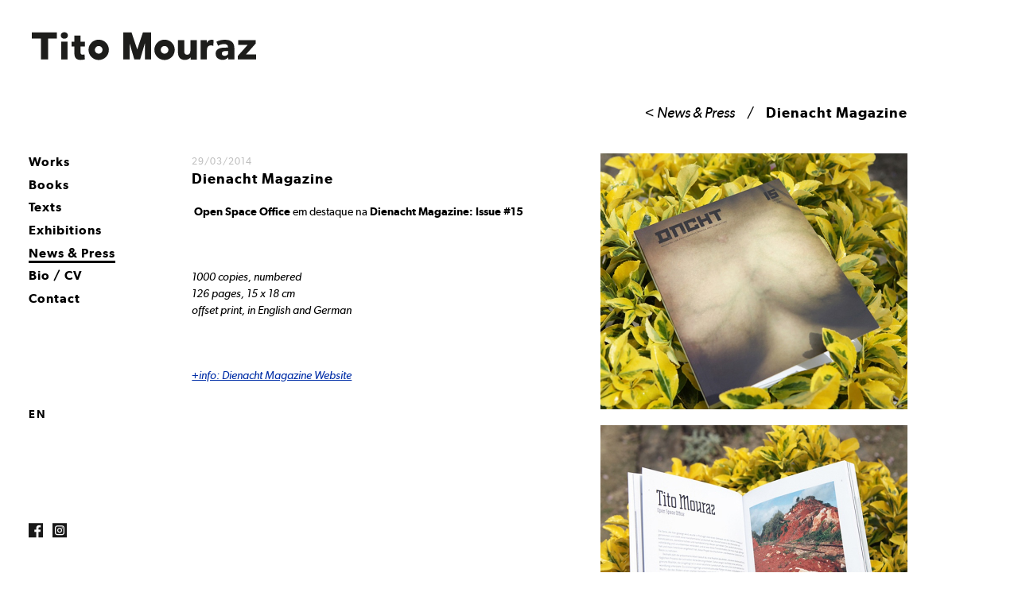

--- FILE ---
content_type: text/html; charset=utf-8
request_url: https://www.titomouraz.com/pt/noticias/dienacht-magazine/
body_size: 1778
content:
<!DOCTYPE html>

<html>
    <head>
        <meta name="viewport" content="initial-scale=1">
        <link rel="icon" href="/static/site/images/favicon.ico" type="image/ico" />
        <title>Dienacht Magazine | Tito Mouraz</title>
        
        <link href="/static/site/css/screen.css" media="screen, projection, print" rel="stylesheet" type="text/css" />


        <meta property="og:title" content="Dienacht Magazine | Tito Mouraz"/>
        <meta property="og:description" content=" Dienacht Magazine: Issue #15, 2014
"/>
        <meta property="og:image" content="http://www.titomouraz.com/media/filer_public_thumbnails/filer_public/9e/06/9e066f27-60ad-487f-95ec-3e0769fe9789/_mg_9410a.jpg__400x400_q95_crop_subsampling-2_upscale.jpg"/>
        <meta property="og:site_name" content="Tito Mouraz"/>
        <meta property="og:type" content="website" />
        <meta property="og:url" content="https://www.titomouraz.com/pt/noticias/dienacht-magazine/"/>

        <link rel="stylesheet" href="/static/CACHE/css/c09c6fc58cf2.css" type="text/css" media="screen, projection, print" />

        <script type="text/javascript">

  var _gaq = _gaq || [];
  _gaq.push(['_setAccount', 'UA-2323438-5']);
  _gaq.push(['_trackPageview']);

  (function() {
    var ga = document.createElement('script'); ga.type = 'text/javascript'; ga.async = true;
    ga.src = ('https:' == document.location.protocol ? 'https://ssl' : 'http://www') + '.google-analytics.com/ga.js';
    var s = document.getElementsByTagName('script')[0]; s.parentNode.insertBefore(ga, s);
  })();

</script>
    </head>
    <body class="" >
        <header class="site-header"><h1 class="site-brand"><a href="/pt/"><img src="/static/site/images/logo.svg" alt="Tito Mouraz"></a></h1></header><nav class="site-navbar js-navbar"><a href="" class="navbar-btn js-toggleNavbar"><span></span></a><div class="language-selection"><a href="/en/news/dienacht-magazine/">en</a></div><ul class="main-menu"><li ><a href="/pt/projectos/">Works</a></li><li ><a href="/pt/livros/">Books</a></li><li ><a href="/pt/textos/">Texts</a></li><li ><a href="/pt/exposicoes/"> Exhibitions</a></li><li class="active"><a href="/pt/noticias/">News &amp; Press</a></li><li ><a href="/pt/sobre/">Bio / CV</a></li><li ><a href="/pt/contactos/">Contact</a></li></ul><div class="social-links"><a href="https://pt-pt.facebook.com/tito.mouraz" target="_blank" class="icon-facebook"></a><a href="https://www.instagram.com/titomouraz/" target="_blank" class="icon-instagram"></a></div></nav><main id="content" class="site-content" role="main"><h1 class="page-header"><a href="/pt/noticias/">&lt; News & Press</a><strong>Dienacht Magazine</strong></h1><div class="content-group news-detail"><div class="main"><div class="news-date">29/03/2014</div><h2>Dienacht Magazine</h2><p><strong>&nbsp;Open Space Office</strong> em destaque na&nbsp;<strong>Dienacht Magazine: Issue #15</strong></p><p>&nbsp;</p><p><em>1000 copies, numbered&nbsp;<br />
126 pages, 15 x 18 cm&nbsp;<br />
offset print, in English and German</em></p><p>&nbsp;</p><p><u><a href="http://dienacht-magazine.com/2014/03/29/dienacht-15/" target="_blank">+info: Dienacht Magazine Website</a></u></p><p>&nbsp;</p></div><div class="aside"><ul class="news-images"><li><picture><source srcset="/media/filer_public_thumbnails/filer_public/4e/e5/4ee58917-2e06-410d-b169-65e3dc77aaaf/01_dienacht_photography_magazine.jpg__648x0_q95_subsampling-2_upscale.jpg" media="(max-width: 400px)"><source srcset="/media/filer_public_thumbnails/filer_public/4e/e5/4ee58917-2e06-410d-b169-65e3dc77aaaf/01_dienacht_photography_magazine.jpg__1384x0_q95_subsampling-2_upscale.jpg" media="(max-width: 767px)"><source srcset="/media/filer_public_thumbnails/filer_public/4e/e5/4ee58917-2e06-410d-b169-65e3dc77aaaf/01_dienacht_photography_magazine.jpg__374x0_q95_subsampling-2_upscale.jpg" media="(max-width: 991px)"><source srcset="/media/filer_public_thumbnails/filer_public/4e/e5/4ee58917-2e06-410d-b169-65e3dc77aaaf/01_dienacht_photography_magazine.jpg__616x0_q95_subsampling-2_upscale.jpg" media="(max-width: 1199px)"><source srcset="/media/filer_public_thumbnails/filer_public/4e/e5/4ee58917-2e06-410d-b169-65e3dc77aaaf/01_dienacht_photography_magazine.jpg__728x0_q95_subsampling-2_upscale.jpg"><img src="/media/filer_public_thumbnails/filer_public/4e/e5/4ee58917-2e06-410d-b169-65e3dc77aaaf/01_dienacht_photography_magazine.jpg__728x0_q95_subsampling-2_upscale.jpg"></picture></li><li><picture><source srcset="/media/filer_public_thumbnails/filer_public/bf/89/bf89a0bd-ca4d-4b96-b309-328a70d955e7/02_dienacht_photography_magazine.jpg__648x0_q95_subsampling-2_upscale.jpg" media="(max-width: 400px)"><source srcset="/media/filer_public_thumbnails/filer_public/bf/89/bf89a0bd-ca4d-4b96-b309-328a70d955e7/02_dienacht_photography_magazine.jpg__1384x0_q95_subsampling-2_upscale.jpg" media="(max-width: 767px)"><source srcset="/media/filer_public_thumbnails/filer_public/bf/89/bf89a0bd-ca4d-4b96-b309-328a70d955e7/02_dienacht_photography_magazine.jpg__374x0_q95_subsampling-2_upscale.jpg" media="(max-width: 991px)"><source srcset="/media/filer_public_thumbnails/filer_public/bf/89/bf89a0bd-ca4d-4b96-b309-328a70d955e7/02_dienacht_photography_magazine.jpg__616x0_q95_subsampling-2_upscale.jpg" media="(max-width: 1199px)"><source srcset="/media/filer_public_thumbnails/filer_public/bf/89/bf89a0bd-ca4d-4b96-b309-328a70d955e7/02_dienacht_photography_magazine.jpg__728x0_q95_subsampling-2_upscale.jpg"><img src="/media/filer_public_thumbnails/filer_public/bf/89/bf89a0bd-ca4d-4b96-b309-328a70d955e7/02_dienacht_photography_magazine.jpg__728x0_q95_subsampling-2_upscale.jpg"></picture></li><li><picture><source srcset="/media/filer_public_thumbnails/filer_public/ad/65/ad653fc0-6e02-4847-bc2d-d68407ace836/03_dienacht_photography_magazine.jpg__648x0_q95_subsampling-2_upscale.jpg" media="(max-width: 400px)"><source srcset="/media/filer_public_thumbnails/filer_public/ad/65/ad653fc0-6e02-4847-bc2d-d68407ace836/03_dienacht_photography_magazine.jpg__1384x0_q95_subsampling-2_upscale.jpg" media="(max-width: 767px)"><source srcset="/media/filer_public_thumbnails/filer_public/ad/65/ad653fc0-6e02-4847-bc2d-d68407ace836/03_dienacht_photography_magazine.jpg__374x0_q95_subsampling-2_upscale.jpg" media="(max-width: 991px)"><source srcset="/media/filer_public_thumbnails/filer_public/ad/65/ad653fc0-6e02-4847-bc2d-d68407ace836/03_dienacht_photography_magazine.jpg__616x0_q95_subsampling-2_upscale.jpg" media="(max-width: 1199px)"><source srcset="/media/filer_public_thumbnails/filer_public/ad/65/ad653fc0-6e02-4847-bc2d-d68407ace836/03_dienacht_photography_magazine.jpg__728x0_q95_subsampling-2_upscale.jpg"><img src="/media/filer_public_thumbnails/filer_public/ad/65/ad653fc0-6e02-4847-bc2d-d68407ace836/03_dienacht_photography_magazine.jpg__728x0_q95_subsampling-2_upscale.jpg"></picture></li></ul></div></div></main>

        
        

        <script src="/static/site/js/vendor/jquery-1.12.3.min.js"></script>

        <script type="text/javascript" src="/static/CACHE/js/1ef71514d716.js"></script>

        
    </body>
</html>


--- FILE ---
content_type: text/css
request_url: https://www.titomouraz.com/static/site/css/screen.css
body_size: 7850
content:
@font-face{font-family:"Gibson";src:url('../fonts/gibson/gibson_regular.eot?1616416666');src:url('../fonts/gibson/gibson_regular.eot?&1616416666#iefix') format('embedded-opentype'),url('../fonts/gibson/gibson_regular.woff?1616416666') format('woff'),url('../fonts/gibson/gibson_regular.ttf') format('truetype'),url('../fonts/gibson/gibson_regular.svg?1616416666#gibsonregular') format('svg');font-weight:400;font-style:normal}@font-face{font-family:"GibsonLight";src:url('../fonts/gibson/gibson_light.eot?1616416666');src:url('../fonts/gibson/gibson_light.eot?&1616416666#iefix') format('embedded-opentype'),url('../fonts/gibson/gibson_light.woff?1616416666') format('woff'),url('../fonts/gibson/gibson_light.ttf') format('truetype'),url('../fonts/gibson/gibson_light.svg?1616416666#gibsonlight') format('svg');font-weight:300;font-style:normal}@font-face{font-family:"GibsonItalic";src:url('../fonts/gibson/gibson_italic.eot?1616416666');src:url('../fonts/gibson/gibson_italic.eot?&1616416666#iefix') format('embedded-opentype'),url('../fonts/gibson/gibson_italic.woff?1616416666') format('woff'),url('../fonts/gibson/gibson_italic.ttf') format('truetype'),url('../fonts/gibson/gibson_italic.svg?1616416666#gibsonitalic') format('svg');font-weight:400;font-style:italic}@font-face{font-family:"GibsonSemibold";src:url('../fonts/gibson/gibson_semibold.eot?1616416666');src:url('../fonts/gibson/gibson_semibold.eot?&1616416666#iefix') format('embedded-opentype'),url('../fonts/gibson/gibson_semibold.woff?1616416666') format('woff'),url('../fonts/gibson/gibson_semibold.ttf') format('truetype'),url('../fonts/gibson/gibson_semibold.svg?1616416666#gibsonsemibold') format('svg');font-weight:600;font-style:normal}@font-face{font-family:"GibsonSemiboldItalic";src:url('../fonts/gibson/gibson_semiboldit.eot?1616416666');src:url('../fonts/gibson/gibson_semiboldit.eot?&1616416666#iefix') format('embedded-opentype'),url('../fonts/gibson/gibson_semiboldit.woff?1616416666') format('woff'),url('../fonts/gibson/gibson_semiboldit.ttf') format('truetype'),url('../fonts/gibson/gibson_semiboldit.svg?1616416666#gibsonsemibold_italic') format('svg');font-weight:600;font-style:italic}@font-face{font-family:"fontcustom";src:url("../icons/fontcustom/fontcustom_9682b19014b8e871079fc208d4a10234.eot");src:url("../icons/fontcustom/fontcustom_9682b19014b8e871079fc208d4a10234.eot?#iefix") format("embedded-opentype"),url("../icons/fontcustom/fontcustom_9682b19014b8e871079fc208d4a10234.woff") format("woff"),url("../icons/fontcustom/fontcustom_9682b19014b8e871079fc208d4a10234.ttf") format("truetype"),url("../icons/fontcustom/fontcustom_9682b19014b8e871079fc208d4a10234.svg#fontcustom") format("svg");font-weight:normal;font-style:normal}@media screen and (-webkit-min-device-pixel-ratio: 0){@font-face{font-family:"fontcustom";src:url("../icons/fontcustom/fontcustom_9682b19014b8e871079fc208d4a10234.svg#fontcustom") format("svg")}}[data-icon]:before{content:attr(data-icon)}[data-icon]:before,.icon-arrowDown:before,.icon-arrowLeft:before,.slick-prev:before,.icon-arrowRight:before,.slick-next:before,.icon-arrowTop:before,.icon-close:before,.mfp-close:before,.icon-facebook:before,.icon-instagram:before,.icon-pinterest:before,.icon-play:before,.video-item:before,.icon-twitter:before{display:inline-block;font-family:"fontcustom";font-style:normal;font-weight:normal;font-variant:normal;line-height:1;text-decoration:inherit;text-rendering:optimizeLegibility;text-transform:none;-moz-osx-font-smoothing:grayscale;-webkit-font-smoothing:antialiased;font-smoothing:antialiased}.icon-arrowDown:before{content:"\f100"}.icon-arrowLeft:before,.slick-prev:before{content:"\f101"}.icon-arrowRight:before,.slick-next:before{content:"\f102"}.icon-arrowTop:before{content:"\f103"}.icon-close:before,.mfp-close:before{content:"\f104"}.icon-facebook:before{content:"\f105"}.icon-instagram:before{content:"\f109"}.icon-pinterest:before{content:"\f106"}.icon-play:before,.video-item:before{content:"\f107"}.icon-twitter:before{content:"\f108"}/*! normalize.css v3.0.3 | MIT License | github.com/necolas/normalize.css */html{font-family:sans-serif;-ms-text-size-adjust:100%;-webkit-text-size-adjust:100%}body{margin:0}article,aside,details,figcaption,figure,footer,header,hgroup,main,menu,nav,section,summary{display:block}audio,canvas,progress,video{display:inline-block;vertical-align:baseline}audio:not([controls]){display:none;height:0}[hidden],template{display:none}a{background-color:transparent}a:active,a:hover{outline:0}abbr[title]{border-bottom:none;text-decoration:underline;text-decoration:underline dotted}b,strong{font-weight:bold}dfn{font-style:italic}h1{font-size:2em;margin:0.67em 0}mark{background:#ff0;color:#000}small{font-size:80%}sub,sup{font-size:75%;line-height:0;position:relative;vertical-align:baseline}sup{top:-0.5em}sub{bottom:-0.25em}img{border:0}svg:not(:root){overflow:hidden}figure{margin:1em 40px}hr{box-sizing:content-box;height:0}pre{overflow:auto}code,kbd,pre,samp{font-family:monospace, monospace;font-size:1em}button,input,optgroup,select,textarea{color:inherit;font:inherit;margin:0}button{overflow:visible}button,select{text-transform:none}button,html input[type="button"],input[type="reset"],input[type="submit"]{-webkit-appearance:button;cursor:pointer}button[disabled],html input[disabled]{cursor:default}button::-moz-focus-inner,input::-moz-focus-inner{border:0;padding:0}input{line-height:normal}input[type="checkbox"],input[type="radio"]{box-sizing:border-box;padding:0}input[type="number"]::-webkit-inner-spin-button,input[type="number"]::-webkit-outer-spin-button{height:auto}input[type="search"]{-webkit-appearance:textfield;box-sizing:content-box}input[type="search"]::-webkit-search-cancel-button,input[type="search"]::-webkit-search-decoration{-webkit-appearance:none}fieldset{border:1px solid #c0c0c0;margin:0 2px;padding:0.35em 0.625em 0.75em}legend{border:0;padding:0}textarea{overflow:auto}optgroup{font-weight:bold}table{border-collapse:collapse;border-spacing:0}td,th{padding:0}.container,.site-content{padding-right:12px;padding-left:12px;margin-right:auto;margin-left:auto}.container:before,.site-content:before,.container:after,.site-content:after{display:table;content:" "}.container:after,.site-content:after{clear:both}@media (min-width: 768px){.container,.site-content{width:792px}}@media (min-width: 992px){.container,.site-content{width:984px}}@media (min-width: 1200px){.container,.site-content{width:1200px}}.container-fluid{padding-right:12px;padding-left:12px;margin-right:auto;margin-left:auto}.container-fluid:before,.container-fluid:after{display:table;content:" "}.container-fluid:after{clear:both}.row,.text-links{margin-right:-12px;margin-left:-12px}.row:before,.text-links:before,.row:after,.text-links:after{display:table;content:" "}.row:after,.text-links:after{clear:both}.row-no-gutters{margin-right:0;margin-left:0}.row-no-gutters [class*="col-"]{padding-right:0;padding-left:0}.col-xs-1,.col-sm-1,.col-md-1,.col-lg-1,.col-xs-2,.col-sm-2,.col-md-2,.col-lg-2,.col-xs-3,.col-sm-3,.col-md-3,.col-lg-3,.col-xs-4,.col-sm-4,.col-md-4,.col-lg-4,.col-xs-5,.col-sm-5,.col-md-5,.col-lg-5,.col-xs-6,.col-sm-6,.col-md-6,.col-lg-6,.col-xs-7,.col-sm-7,.col-md-7,.col-lg-7,.col-xs-8,.col-sm-8,.col-md-8,.col-lg-8,.col-xs-9,.col-sm-9,.col-md-9,.col-lg-9,.col-xs-10,.col-sm-10,.col-md-10,.col-lg-10,.col-xs-11,.col-sm-11,.col-md-11,.col-lg-11,.col-xs-12,.col-sm-12,.col-md-12,.col-lg-12{position:relative;min-height:1px;padding-right:12px;padding-left:12px}.col-xs-1,.col-xs-2,.col-xs-3,.col-xs-4,.col-xs-5,.col-xs-6,.col-xs-7,.col-xs-8,.col-xs-9,.col-xs-10,.col-xs-11,.col-xs-12{float:left}.col-xs-1{width:8.33333333%}.col-xs-2{width:16.66666667%}.col-xs-3{width:25%}.col-xs-4{width:33.33333333%}.col-xs-5{width:41.66666667%}.col-xs-6{width:50%}.col-xs-7{width:58.33333333%}.col-xs-8{width:66.66666667%}.col-xs-9{width:75%}.col-xs-10{width:83.33333333%}.col-xs-11{width:91.66666667%}.col-xs-12{width:100%}.col-xs-pull-0{right:auto}.col-xs-pull-1{right:8.33333333%}.col-xs-pull-2{right:16.66666667%}.col-xs-pull-3{right:25%}.col-xs-pull-4{right:33.33333333%}.col-xs-pull-5{right:41.66666667%}.col-xs-pull-6{right:50%}.col-xs-pull-7{right:58.33333333%}.col-xs-pull-8{right:66.66666667%}.col-xs-pull-9{right:75%}.col-xs-pull-10{right:83.33333333%}.col-xs-pull-11{right:91.66666667%}.col-xs-pull-12{right:100%}.col-xs-push-0{left:auto}.col-xs-push-1{left:8.33333333%}.col-xs-push-2{left:16.66666667%}.col-xs-push-3{left:25%}.col-xs-push-4{left:33.33333333%}.col-xs-push-5{left:41.66666667%}.col-xs-push-6{left:50%}.col-xs-push-7{left:58.33333333%}.col-xs-push-8{left:66.66666667%}.col-xs-push-9{left:75%}.col-xs-push-10{left:83.33333333%}.col-xs-push-11{left:91.66666667%}.col-xs-push-12{left:100%}.col-xs-offset-0{margin-left:0%}.col-xs-offset-1{margin-left:8.33333333%}.col-xs-offset-2{margin-left:16.66666667%}.col-xs-offset-3{margin-left:25%}.col-xs-offset-4{margin-left:33.33333333%}.col-xs-offset-5{margin-left:41.66666667%}.col-xs-offset-6{margin-left:50%}.col-xs-offset-7{margin-left:58.33333333%}.col-xs-offset-8{margin-left:66.66666667%}.col-xs-offset-9{margin-left:75%}.col-xs-offset-10{margin-left:83.33333333%}.col-xs-offset-11{margin-left:91.66666667%}.col-xs-offset-12{margin-left:100%}@media (min-width: 768px){.col-sm-1,.col-sm-2,.col-sm-3,.col-sm-4,.col-sm-5,.col-sm-6,.col-sm-7,.col-sm-8,.col-sm-9,.col-sm-10,.col-sm-11,.col-sm-12{float:left}.col-sm-1{width:8.33333333%}.col-sm-2{width:16.66666667%}.col-sm-3{width:25%}.col-sm-4{width:33.33333333%}.col-sm-5{width:41.66666667%}.col-sm-6{width:50%}.col-sm-7{width:58.33333333%}.col-sm-8{width:66.66666667%}.col-sm-9{width:75%}.col-sm-10{width:83.33333333%}.col-sm-11{width:91.66666667%}.col-sm-12{width:100%}.col-sm-pull-0{right:auto}.col-sm-pull-1{right:8.33333333%}.col-sm-pull-2{right:16.66666667%}.col-sm-pull-3{right:25%}.col-sm-pull-4{right:33.33333333%}.col-sm-pull-5{right:41.66666667%}.col-sm-pull-6{right:50%}.col-sm-pull-7{right:58.33333333%}.col-sm-pull-8{right:66.66666667%}.col-sm-pull-9{right:75%}.col-sm-pull-10{right:83.33333333%}.col-sm-pull-11{right:91.66666667%}.col-sm-pull-12{right:100%}.col-sm-push-0{left:auto}.col-sm-push-1{left:8.33333333%}.col-sm-push-2{left:16.66666667%}.col-sm-push-3{left:25%}.col-sm-push-4{left:33.33333333%}.col-sm-push-5{left:41.66666667%}.col-sm-push-6{left:50%}.col-sm-push-7{left:58.33333333%}.col-sm-push-8{left:66.66666667%}.col-sm-push-9{left:75%}.col-sm-push-10{left:83.33333333%}.col-sm-push-11{left:91.66666667%}.col-sm-push-12{left:100%}.col-sm-offset-0{margin-left:0%}.col-sm-offset-1{margin-left:8.33333333%}.col-sm-offset-2{margin-left:16.66666667%}.col-sm-offset-3{margin-left:25%}.col-sm-offset-4{margin-left:33.33333333%}.col-sm-offset-5{margin-left:41.66666667%}.col-sm-offset-6{margin-left:50%}.col-sm-offset-7{margin-left:58.33333333%}.col-sm-offset-8{margin-left:66.66666667%}.col-sm-offset-9{margin-left:75%}.col-sm-offset-10{margin-left:83.33333333%}.col-sm-offset-11{margin-left:91.66666667%}.col-sm-offset-12{margin-left:100%}}@media (min-width: 992px){.col-md-1,.col-md-2,.col-md-3,.col-md-4,.col-md-5,.col-md-6,.col-md-7,.col-md-8,.col-md-9,.col-md-10,.col-md-11,.col-md-12{float:left}.col-md-1{width:8.33333333%}.col-md-2{width:16.66666667%}.col-md-3{width:25%}.col-md-4{width:33.33333333%}.col-md-5{width:41.66666667%}.col-md-6{width:50%}.col-md-7{width:58.33333333%}.col-md-8{width:66.66666667%}.col-md-9{width:75%}.col-md-10{width:83.33333333%}.col-md-11{width:91.66666667%}.col-md-12{width:100%}.col-md-pull-0{right:auto}.col-md-pull-1{right:8.33333333%}.col-md-pull-2{right:16.66666667%}.col-md-pull-3{right:25%}.col-md-pull-4{right:33.33333333%}.col-md-pull-5{right:41.66666667%}.col-md-pull-6{right:50%}.col-md-pull-7{right:58.33333333%}.col-md-pull-8{right:66.66666667%}.col-md-pull-9{right:75%}.col-md-pull-10{right:83.33333333%}.col-md-pull-11{right:91.66666667%}.col-md-pull-12{right:100%}.col-md-push-0{left:auto}.col-md-push-1{left:8.33333333%}.col-md-push-2{left:16.66666667%}.col-md-push-3{left:25%}.col-md-push-4{left:33.33333333%}.col-md-push-5{left:41.66666667%}.col-md-push-6{left:50%}.col-md-push-7{left:58.33333333%}.col-md-push-8{left:66.66666667%}.col-md-push-9{left:75%}.col-md-push-10{left:83.33333333%}.col-md-push-11{left:91.66666667%}.col-md-push-12{left:100%}.col-md-offset-0{margin-left:0%}.col-md-offset-1{margin-left:8.33333333%}.col-md-offset-2{margin-left:16.66666667%}.col-md-offset-3{margin-left:25%}.col-md-offset-4{margin-left:33.33333333%}.col-md-offset-5{margin-left:41.66666667%}.col-md-offset-6{margin-left:50%}.col-md-offset-7{margin-left:58.33333333%}.col-md-offset-8{margin-left:66.66666667%}.col-md-offset-9{margin-left:75%}.col-md-offset-10{margin-left:83.33333333%}.col-md-offset-11{margin-left:91.66666667%}.col-md-offset-12{margin-left:100%}}@media (min-width: 1200px){.col-lg-1,.col-lg-2,.col-lg-3,.col-lg-4,.col-lg-5,.col-lg-6,.col-lg-7,.col-lg-8,.col-lg-9,.col-lg-10,.col-lg-11,.col-lg-12{float:left}.col-lg-1{width:8.33333333%}.col-lg-2{width:16.66666667%}.col-lg-3{width:25%}.col-lg-4{width:33.33333333%}.col-lg-5{width:41.66666667%}.col-lg-6{width:50%}.col-lg-7{width:58.33333333%}.col-lg-8{width:66.66666667%}.col-lg-9{width:75%}.col-lg-10{width:83.33333333%}.col-lg-11{width:91.66666667%}.col-lg-12{width:100%}.col-lg-pull-0{right:auto}.col-lg-pull-1{right:8.33333333%}.col-lg-pull-2{right:16.66666667%}.col-lg-pull-3{right:25%}.col-lg-pull-4{right:33.33333333%}.col-lg-pull-5{right:41.66666667%}.col-lg-pull-6{right:50%}.col-lg-pull-7{right:58.33333333%}.col-lg-pull-8{right:66.66666667%}.col-lg-pull-9{right:75%}.col-lg-pull-10{right:83.33333333%}.col-lg-pull-11{right:91.66666667%}.col-lg-pull-12{right:100%}.col-lg-push-0{left:auto}.col-lg-push-1{left:8.33333333%}.col-lg-push-2{left:16.66666667%}.col-lg-push-3{left:25%}.col-lg-push-4{left:33.33333333%}.col-lg-push-5{left:41.66666667%}.col-lg-push-6{left:50%}.col-lg-push-7{left:58.33333333%}.col-lg-push-8{left:66.66666667%}.col-lg-push-9{left:75%}.col-lg-push-10{left:83.33333333%}.col-lg-push-11{left:91.66666667%}.col-lg-push-12{left:100%}.col-lg-offset-0{margin-left:0%}.col-lg-offset-1{margin-left:8.33333333%}.col-lg-offset-2{margin-left:16.66666667%}.col-lg-offset-3{margin-left:25%}.col-lg-offset-4{margin-left:33.33333333%}.col-lg-offset-5{margin-left:41.66666667%}.col-lg-offset-6{margin-left:50%}.col-lg-offset-7{margin-left:58.33333333%}.col-lg-offset-8{margin-left:66.66666667%}.col-lg-offset-9{margin-left:75%}.col-lg-offset-10{margin-left:83.33333333%}.col-lg-offset-11{margin-left:91.66666667%}.col-lg-offset-12{margin-left:100%}}.clearfix:before,.clearfix:after{display:table;content:" "}.clearfix:after{clear:both}.center-block{display:block;margin-right:auto;margin-left:auto}.pull-right{float:right !important}.pull-left{float:left !important}.hide{display:none !important}.show{display:block !important}.invisible{visibility:hidden}.text-hide{font:0/0 a;color:transparent;text-shadow:none;background-color:transparent;border:0}.hidden{display:none !important}.affix{position:fixed}@-ms-viewport{width:device-width}.visible-xs{display:none !important}.visible-sm{display:none !important}.visible-md{display:none !important}.visible-lg{display:none !important}.visible-xs-block,.visible-xs-inline,.visible-xs-inline-block,.visible-sm-block,.visible-sm-inline,.visible-sm-inline-block,.visible-md-block,.visible-md-inline,.visible-md-inline-block,.visible-lg-block,.visible-lg-inline,.visible-lg-inline-block{display:none !important}@media (max-width: 767px){.visible-xs{display:block !important}table.visible-xs{display:table !important}tr.visible-xs{display:table-row !important}th.visible-xs,td.visible-xs{display:table-cell !important}}@media (max-width: 767px){.visible-xs-block{display:block !important}}@media (max-width: 767px){.visible-xs-inline{display:inline !important}}@media (max-width: 767px){.visible-xs-inline-block{display:inline-block !important}}@media (min-width: 768px) and (max-width: 991px){.visible-sm{display:block !important}table.visible-sm{display:table !important}tr.visible-sm{display:table-row !important}th.visible-sm,td.visible-sm{display:table-cell !important}}@media (min-width: 768px) and (max-width: 991px){.visible-sm-block{display:block !important}}@media (min-width: 768px) and (max-width: 991px){.visible-sm-inline{display:inline !important}}@media (min-width: 768px) and (max-width: 991px){.visible-sm-inline-block{display:inline-block !important}}@media (min-width: 992px) and (max-width: 1199px){.visible-md{display:block !important}table.visible-md{display:table !important}tr.visible-md{display:table-row !important}th.visible-md,td.visible-md{display:table-cell !important}}@media (min-width: 992px) and (max-width: 1199px){.visible-md-block{display:block !important}}@media (min-width: 992px) and (max-width: 1199px){.visible-md-inline{display:inline !important}}@media (min-width: 992px) and (max-width: 1199px){.visible-md-inline-block{display:inline-block !important}}@media (min-width: 1200px){.visible-lg{display:block !important}table.visible-lg{display:table !important}tr.visible-lg{display:table-row !important}th.visible-lg,td.visible-lg{display:table-cell !important}}@media (min-width: 1200px){.visible-lg-block{display:block !important}}@media (min-width: 1200px){.visible-lg-inline{display:inline !important}}@media (min-width: 1200px){.visible-lg-inline-block{display:inline-block !important}}@media (max-width: 767px){.hidden-xs{display:none !important}}@media (min-width: 768px) and (max-width: 991px){.hidden-sm{display:none !important}}@media (min-width: 992px) and (max-width: 1199px){.hidden-md{display:none !important}}@media (min-width: 1200px){.hidden-lg{display:none !important}}.visible-print{display:none !important}@media print{.visible-print{display:block !important}table.visible-print{display:table !important}tr.visible-print{display:table-row !important}th.visible-print,td.visible-print{display:table-cell !important}}.visible-print-block{display:none !important}@media print{.visible-print-block{display:block !important}}.visible-print-inline{display:none !important}@media print{.visible-print-inline{display:inline !important}}.visible-print-inline-block{display:none !important}@media print{.visible-print-inline-block{display:inline-block !important}}@media print{.hidden-print{display:none !important}}.slick-slider{position:relative;display:block;box-sizing:border-box;-webkit-touch-callout:none;-webkit-user-select:none;-khtml-user-select:none;-moz-user-select:none;-ms-user-select:none;user-select:none;-ms-touch-action:pan-y;touch-action:pan-y;-webkit-tap-highlight-color:transparent}.slick-list{position:relative;overflow:hidden;display:block;margin:0;padding:0}.slick-list:focus{outline:none}.slick-list.dragging{cursor:pointer;cursor:hand}.slick-slider .slick-track,.slick-slider .slick-list{-webkit-transform:translate3d(0, 0, 0);-moz-transform:translate3d(0, 0, 0);-ms-transform:translate3d(0, 0, 0);-o-transform:translate3d(0, 0, 0);transform:translate3d(0, 0, 0)}.slick-track{position:relative;left:0;top:0;display:block}.slick-track:before,.slick-track:after{content:"";display:table}.slick-track:after{clear:both}.slick-loading .slick-track{visibility:hidden}.slick-slide{float:left;height:100%;min-height:1px;display:none}[dir="rtl"] .slick-slide{float:right}.slick-slide img{display:block}.slick-slide.slick-loading img{display:none}.slick-slide.dragging img{pointer-events:none}.slick-initialized .slick-slide{display:block}.slick-loading .slick-slide{visibility:hidden}.slick-vertical .slick-slide{display:block;height:auto;border:1px solid transparent}.slick-arrow.slick-hidden{display:none}.mfp-bg{top:0;left:0;width:100%;height:100%;z-index:1042;overflow:hidden;position:fixed;background:#fff;opacity:1}.mfp-wrap{top:0;left:0;width:100%;height:100%;z-index:1043;position:fixed;outline:none !important;-webkit-backface-visibility:hidden}.mfp-container{text-align:center;position:absolute;width:100%;height:100%;left:0;top:0;padding:0 12px;box-sizing:border-box}.mfp-container:before{content:'';display:inline-block;height:100%;vertical-align:middle}.mfp-align-top .mfp-container:before{display:none}.mfp-content{position:relative;display:inline-block;vertical-align:middle;margin:0 auto;text-align:left;z-index:1045}.mfp-inline-holder .mfp-content,.mfp-ajax-holder .mfp-content{width:100%;cursor:auto}.mfp-ajax-cur{cursor:progress}.mfp-zoom-out-cur,.mfp-zoom-out-cur .mfp-image-holder .mfp-close{cursor:-moz-zoom-out;cursor:-webkit-zoom-out;cursor:zoom-out}.mfp-zoom{cursor:pointer;cursor:-webkit-zoom-in;cursor:-moz-zoom-in;cursor:zoom-in}.mfp-auto-cursor .mfp-content{cursor:auto}.mfp-close,.mfp-arrow,.mfp-preloader,.mfp-counter{-webkit-user-select:none;-moz-user-select:none;user-select:none}.mfp-loading.mfp-figure{display:none}.mfp-hide{display:none !important}.mfp-preloader{color:#CCC;position:absolute;top:50%;width:auto;text-align:center;margin-top:-0.8em;left:8px;right:8px;z-index:1044}.mfp-preloader a{color:#CCC}.mfp-preloader a:hover{color:#FFF}.mfp-s-ready .mfp-preloader{display:none}.mfp-s-error .mfp-content{display:none}button.mfp-close,button.mfp-arrow{overflow:visible;cursor:pointer;background:transparent;border:0;-webkit-appearance:none;display:block;outline:none;padding:0;z-index:1046;box-shadow:none;touch-action:manipulation}button::-moz-focus-inner{padding:0;border:0}.mfp-close{width:44px;height:44px;line-height:44px;position:absolute;right:0;top:0;text-decoration:none;text-align:center;opacity:1;padding:0 0 18px 10px;color:#FFF;font-style:normal;font-size:28px;font-family:Arial, Baskerville, monospace}.mfp-close:hover,.mfp-close:focus{opacity:1}.mfp-close:active{top:1px}.mfp-close-btn-in .mfp-close{color:#000}.mfp-image-holder .mfp-close,.mfp-iframe-holder .mfp-close{color:#FFF;right:-6px;text-align:right;padding-right:6px;width:100%}.mfp-counter{position:absolute;top:0;right:0;color:#CCC;font-size:12px;line-height:18px;white-space:nowrap}@media all and (max-width: 900px){.mfp-arrow{-webkit-transform:scale(0.75);transform:scale(0.75)}.mfp-arrow-left{-webkit-transform-origin:0;transform-origin:0}.mfp-arrow-right{-webkit-transform-origin:100%;transform-origin:100%}.mfp-container{padding-left:12px;padding-right:12px}}*,*:before,*:after{-webkit-box-sizing:border-box;-moz-box-sizing:border-box;box-sizing:border-box}a:focus,input:focus,textarea:focus,button:focus,.slick-slide:focus{outline:none}a,button,.btn{-webkit-transition:all 0.3s;-o-transition:all 0.3s;transition:all 0.3s}a{text-decoration:none;color:#002EA7}a:hover{color:rgba(0,0,0,0.5)}.link-unstyled,.page-header a,.related-articles-header a,.site-navbar a,.gallery-list>li>a,.description-item>a,.text-quotes a,.books-list a{color:inherit}.link-unstyled:hover,.page-header a:hover,.related-articles-header a:hover,.site-navbar a:hover,.gallery-list>li>a:hover,.description-item>a:hover,.text-quotes a:hover,.books-list a:hover{color:inherit}section,article,aside,header,footer,nav,main,figure,figcaption,code,picture{display:block}h1,h2,h3,h4,h5,h6,p,ul,ol,dl,table,figure,code{margin:0 0 20px}img{max-width:100%;height:auto}body{font-family:Gibson,Helvetica,Arial,sans-serif;font-weight:400;font-style:normal;font-size:14px;line-height:21px;background:#fff;color:#000}em{font-family:GibsonItalic,Helvetica,Arial,sans-serif;font-weight:400;font-style:italic}strong{font-family:GibsonSemibold,Helvetica,Arial,sans-serif;font-weight:600;font-style:normal}strong em,em strong{font-family:GibsonSemiboldItalic,Helvetica,Arial,sans-serif;font-weight:600;font-style:italic}h1,h2,h3,h4,h5,h6{font-family:GibsonSemibold,Helvetica,Arial,sans-serif;font-weight:600;font-style:normal;letter-spacing:1px}h1{font-size:18px;line-height:22px}h2{font-size:18px;line-height:22px}h3{font-size:26px;line-height:30px}h4{font-size:20px;line-height:24px}h5{font-size:14px;line-height:21px}h6{font-size:10px;line-height:13px}.small-text,.text-links h3{font-size:10px;line-height:13px}.big-text,input[type="submit"],button,.btn{font-size:18px;line-height:22px}.subtitle{display:block}.indented-paragraph,.content-group p,.text-item p,.description-item p,.texts-list .project,.text-quotes .project{text-indent:0;margin:0 0 20px}ul{list-style-type:disc;padding-left:1.1em}.list-unstyled,.main-menu,.gallery-list,.text-links,.text-quotes,.books-list,.news-images{list-style-type:none;padding-left:0;margin-bottom:0}.indented-list,.about-info ul,.contacts-info .main ul{text-indent:0}.container,.site-content{width:auto;margin-left:24px;margin-right:24px;padding:0}@media (max-width: 991px){.container,.site-content{margin-left:24px;margin-right:60px}}.site-content{padding-bottom:40px}@media (min-width: 768px){.content-group{margin-left:-12px;margin-right:-12px}.content-group:before,.content-group:after{display:table;content:" "}.content-group:after{clear:both}}@media (min-width: 992px){.content-group{margin-left:0;margin-right:0}}@media (max-width: 767px){.content-group .main{margin-bottom:20px}}@media (min-width: 768px){.content-group .main{float:left;padding-left:12px;padding-right:12px;width:66.66666667%}}@media (min-width: 992px){.content-group .main{width:41.66666667%;margin-left:16.66666667%}}@media (min-width: 768px){.content-group .aside{float:left;padding-left:12px;padding-right:12px;width:33.33333333%}}@media (min-width: 992px){.content-group .aside{width:33.33333333%}}.content-group h2{margin:20px 0 0}.content-group h2:first-child{margin-top:0}.content-group a{font-family:GibsonItalic,Helvetica,Arial,sans-serif;font-weight:400;font-style:italic}.block-borders,.book-description{position:relative;padding:6px 18px}.block-borders:before,.book-description:before{content:"";display:block;position:absolute;left:12px;right:12px;height:1px;border-top:2px solid #000;top:0;bottom:auto}.block-borders:after,.book-description:after{content:"";display:block;position:absolute;left:12px;right:12px;height:1px;border-top:2px solid #000;top:auto;bottom:0}@media (max-width: 767px){.block-borders,.book-description{padding:6px}.block-borders:before,.book-description:before,.block-borders:after,.book-description:after{left:0;right:0}}.page-header,.related-articles-header{font-family:Gibson,Helvetica,Arial,sans-serif;font-weight:400;font-style:normal;margin-bottom:40px;letter-spacing:0}@media (min-width: 768px){.page-header,.related-articles-header{text-align:right}}@media (min-width: 992px){.page-header,.related-articles-header{margin-right:8.33333333%;padding-right:12px}}.page-header strong,.related-articles-header strong{letter-spacing:1px}.page-header a,.related-articles-header a{font-family:GibsonItalic,Helvetica,Arial,sans-serif;font-weight:400;font-style:italic}.page-header a:hover,.related-articles-header a:hover{color:#bfbfbf}.page-header a:after,.related-articles-header a:after{font-family:Gibson,Helvetica,Arial,sans-serif;font-weight:400;font-style:normal;content:"/";display:inline-block;margin:0 15px}.slideshow{padding-bottom:23px}.slideshow .slide{position:relative}.slick-counter{position:absolute;bottom:2px;left:0;height:18px}.slick-arrow{padding:0;background:none;border:none;line-height:1;position:absolute;bottom:0;font-size:18px;height:18px;z-index:10}.slick-prev{right:24px}.slick-next{right:0}.intro-slideshow{position:fixed;top:0;left:0;right:0;bottom:0;z-index:10}.intro-slideshow .slick-list,.intro-slideshow .slick-track,.intro-slideshow .slick-slide{height:100%}.intro-slideshow .slide{background-repeat:no-repeat;background-position:center;background-size:cover}.about-info .aside ul,.about-info .aside p{padding-left:0;text-indent:0}.about-info h1,.about-info h2,.about-info h3,.about-info h4,.about-info h5,.about-info h6{margin-bottom:10px;margin-top:30px}.js-masonryItem img{-webkit-transition:opacity .5s;-o-transition:opacity .5s;transition:opacity .5s;opacity:0}.site-header{padding:40px 40px 30px;position:relative;z-index:50}.site-brand{max-width:282px}.homepage .site-header{width:auto;position:fixed;left:40px;right:40px;top:40px;padding:0}.navbar-btn{-webkit-transition:all 0.6s ease-out;-o-transition:all 0.6s ease-out;transition:all 0.6s ease-out;display:block;position:absolute;top:0;left:0;bottom:0;background:#d1d1d1;z-index:2;width:36px;line-height:1}@media (min-width: 992px){.navbar-btn{display:none}}.navbar-btn span{position:relative;display:block;height:12px;width:16px;-moz-transform:translate(-50%, -50%);-ms-transform:translate(-50%, -50%);-webkit-transform:translate(-50%, -50%);transform:translate(-50%, -50%);position:absolute;top:50%;left:50%}.navbar-btn span:before,.navbar-btn span:after{content:"";display:block;width:16px;border-top:2px solid #000;position:absolute;left:0}.navbar-btn span:before{height:7px;border-bottom:2px solid #000;top:0}.navbar-btn span:after{bottom:0}.navbar-btn:hover{color:#000}.site-navbar{display:-webkit-flex;display:flex;-webkit-flex-direction:column;flex-direction:column;-webkit-justify-content:space-between;justify-content:space-between;-webkit-transition:right 0.6s ease-out;-o-transition:right 0.6s ease-out;transition:right 0.6s ease-out;position:fixed;top:0;right:-154px;bottom:0;background:rgba(255,255,255,0.95);z-index:100;padding:40px 12px 40px 36px;overflow:hidden;width:190px}@media (min-width: 992px){.site-navbar{background:transparent;top:193px;bottom:40px;padding:0;left:36px}}@media (max-width: 991px){.site-navbar.opened{right:0}.site-navbar.opened .navbar-btn{background:transparent}.site-navbar.opened .navbar-btn span:before{-moz-transform:rotate(45deg);-ms-transform:rotate(45deg);-webkit-transform:rotate(45deg);transform:rotate(45deg);top:5px;height:2px;border-bottom:none}.site-navbar.opened .navbar-btn span:after{-moz-transform:rotate(-45deg);-ms-transform:rotate(-45deg);-webkit-transform:rotate(-45deg);transform:rotate(-45deg);bottom:5px}}.site-navbar a:hover{color:#bfbfbf}@media (min-width: 992px){.homepage .site-navbar a{color:#fff}.homepage .site-navbar a:hover{color:#bfbfbf}}.language-selection{font-family:GibsonSemibold,Helvetica,Arial,sans-serif;font-weight:600;font-style:normal;text-transform:uppercase;letter-spacing:2px}@media (min-width: 992px){.language-selection{-webkit-order:2;order:2;margin:40px 0}}.main-menu,.credits,.social-links{margin-top:40px}@media (min-width: 992px){.main-menu,.credits,.social-links{margin-top:0}}@media (min-width: 992px){.main-menu{-webkit-order:1;order:1}}.main-menu li{margin-top:6.66666667px}.main-menu li:first-child{margin-top:0}.main-menu .about-link{margin-top:40px}.main-menu a{font-family:GibsonSemibold,Helvetica,Arial,sans-serif;font-weight:600;font-style:normal;font-size:16px;letter-spacing:1px}.main-menu li.active a{border-bottom:solid 3px}@media (min-width: 992px){.social-links{-webkit-order:3;order:3}}.social-links a{display:inline-block;font-size:18px;color:#191919;margin-right:12px}.social-links a:hover{color:#bfbfbf}@media (min-width: 768px){.gallery-list{margin-left:-12px;margin-right:-12px}.gallery-list:before,.gallery-list:after{display:table;content:" "}.gallery-list:after{clear:both}}@media (min-width: 992px){.gallery-list{margin-left:16.66666667%;margin-right:8.33333333%}}.gallery-list>li{margin-bottom:20px;position:relative;width:100%}@media (min-width: 768px){.gallery-list>li{float:left;padding-left:12px;padding-right:12px;width:33.33333333%}}.gallery-list>li>a{display:block;position:relative}.gallery-list img{display:block;width:100%}.gallery-list .modal-content{display:none}.gallery-list .counter{font-family:Gibson,Helvetica,Arial,sans-serif;font-weight:400;font-style:normal;position:absolute;right:10px;bottom:6px;color:#fff;font-size:9px;letter-spacing:2px}.text-item,.description-item{-webkit-transition:all 0.3s;-o-transition:all 0.3s;transition:all 0.3s;display:block;border-top:2px solid #000;border-bottom:2px solid #000;padding:6px}.gallery-list>li:hover .text-item,.gallery-list>li:hover .description-item{background:#000;color:#fff}.description-item>a:hover{color:#bfbfbf}.description-item .view-more{font-family:GibsonSemiboldItalic,Helvetica,Arial,sans-serif;font-weight:600;font-style:italic}.description-item .view-more:before{content:"+";display:inline-block;width:10px}.description-item.with-collapsed{cursor:pointer}.description-item.with-collapsed.opened .view-more:before{content:"-"}.description-item.with-collapsed .collapsed{margin-top:10px;display:none}.gallery-list>li:hover .description-item{background:#fff;color:#000}.video-item{position:relative}.video-item:before{-moz-transform:translate(-50%, -50%);-ms-transform:translate(-50%, -50%);-webkit-transform:translate(-50%, -50%);transform:translate(-50%, -50%);font-size:54px;position:absolute;top:50%;left:50%;z-index:10;color:#fff}.mfp-wrap{width:auto;height:auto;right:0;bottom:0}.mfp-inline-holder .mfp-content{height:100%;cursor:pointer;width:100%}.modal-content,.zoom-slider{position:absolute;top:24px;left:0;right:0;bottom:24px}.modal-content img,.zoom-slider img{display:block;margin:0 auto;width:auto;max-height:100%}.modal-content .video,.modal-content .image,.modal-content .slideshow,.zoom-slider .video,.zoom-slider .image,.zoom-slider .slideshow{width:100%;padding-left:12px;padding-right:12px}@media (min-width: 992px){.modal-content .video,.modal-content .image,.modal-content .slideshow,.zoom-slider .video,.zoom-slider .image,.zoom-slider .slideshow{width:83.33333333%;margin:0 auto}}@media (min-width: 1200px){.modal-content .video,.modal-content .image,.modal-content .slideshow,.zoom-slider .video,.zoom-slider .image,.zoom-slider .slideshow{width:66.66666667%}}.modal-content .image,.modal-content .slideshow,.zoom-slider .image,.zoom-slider .slideshow{height:100%}.modal-content .slideshow .video,.modal-content .slideshow .image,.zoom-slider .slideshow .video,.zoom-slider .slideshow .image{width:100%}.modal-content .slick-slide,.modal-content .image,.zoom-slider .slick-slide,.zoom-slider .image{display:-webkit-flex;display:flex;-webkit-justify-content:center;justify-content:center;-webkit-align-items:center;align-items:center}.modal-content .slideshow,.zoom-slider .slideshow{padding-bottom:60px}.modal-content .slick-list,.modal-content .slick-track,.modal-content .slick-slide,.zoom-slider .slick-list,.zoom-slider .slick-track,.zoom-slider .slick-slide{height:100%}.modal-content .slick-track,.zoom-slider .slick-track{display:-webkit-flex;display:flex}.modal-content .slick-arrow,.modal-content .slick-counter,.zoom-slider .slick-arrow,.zoom-slider .slick-counter{bottom:16px}.modal-content .slick-counter,.zoom-slider .slick-counter{left:auto;right:8.33333333%;padding-right:12px}@media (min-width: 1200px){.modal-content .slick-counter,.zoom-slider .slick-counter{right:16.66666667%}}.modal-content .slick-caption,.zoom-slider .slick-caption{font-family:Gibson,Helvetica,Arial,sans-serif;font-weight:400;font-style:normal;position:absolute;top:100%;left:0;margin-top:-40px;letter-spacing:1px;font-size:12px;padding:0 12px}@media (min-width: 992px){.modal-content .slick-caption,.zoom-slider .slick-caption{margin-left:8.33333333%;width:80%}}@media (min-width: 1200px){.modal-content .slick-caption,.zoom-slider .slick-caption{margin-left:16.66666667%;width:87.5%}}.modal-content .prev-area,.zoom-slider .prev-area{position:absolute;left:0;right:50%;top:0;bottom:60px;cursor:w-resize}.modal-content .next-area,.zoom-slider .next-area{position:absolute;left:50%;right:0;top:0;bottom:60px;cursor:e-resize}.modal-content{display:-webkit-flex;display:flex;-webkit-justify-content:center;justify-content:center;-webkit-align-items:center;align-items:center}.zoom-slider{padding-bottom:60px}.mfp-close{width:auto;height:auto;font-size:18px;line-height:1}.mfp-fade-in.mfp-bg{-webkit-transition:opacity .3s ease-out;-o-transition:opacity .3s ease-out;transition:opacity .3s ease-out;opacity:0}.mfp-fade-in.mfp-bg.mfp-ready{opacity:1}.mfp-fade-in.mfp-bg.mfp-removing{opacity:0}.projects-list .project-title{-webkit-transition:all 0.3s;-o-transition:all 0.3s;transition:all 0.3s;margin-bottom:0;padding:9px 12px;border-bottom:2px solid #000}.projects-list>li{margin-bottom:40px}.projects-list>li:hover .project-title{background:#000;color:#fff}.texts-list .author{font-family:GibsonSemibold,Helvetica,Arial,sans-serif;font-weight:600;font-style:normal;text-align:right}.texts-list .project{font-family:GibsonItalic,Helvetica,Arial,sans-serif;font-weight:400;font-style:italic;color:#bfbfbf}.texts-list h2{margin-top:20px}.texts-list .text-item,.texts-list .description-item{border-bottom:none}.text-detail h2{margin-bottom:20px}.text-author{font-family:GibsonSemibold,Helvetica,Arial,sans-serif;font-weight:600;font-style:normal;text-align:right;margin-top:5px}.text-links>li{float:left;padding-left:12px;padding-right:12px;width:50%;margin-bottom:20px}@media (min-width: 768px){.text-links>li{width:100%}}@media (min-width: 992px){.text-links>li{width:50%}}.text-links h3{font-family:Gibson,Helvetica,Arial,sans-serif;font-weight:400;font-style:normal;color:#bfbfbf;margin-bottom:0}.text-quotes li{-webkit-transition:all 0.3s;-o-transition:all 0.3s;transition:all 0.3s;border-top:2px solid #000;padding:6px;margin-bottom:20px}.text-quotes .project{font-family:GibsonItalic,Helvetica,Arial,sans-serif;font-weight:400;font-style:italic;color:#bfbfbf}.text-quotes h2,.text-quotes h2:first-child{margin-top:20px}.text-quotes a{display:block}.text-quotes li:hover{background:#000;color:#fff}.text-quotes li:hover a{color:#fff}@media (min-width: 768px){.books-list,.book-detail{margin-left:-12px;margin-right:-12px}.books-list:before,.books-list:after,.book-detail:before,.book-detail:after{display:table;content:" "}.books-list:after,.book-detail:after{clear:both}}@media (min-width: 992px){.books-list,.book-detail{margin-left:0;margin-right:0}}.book-description{position:relative}.book-description:after{content:none}@media (min-width: 768px){.book-description{float:left;width:41.66666667%}}@media (min-width: 992px){.book-description{width:25%;margin-left:16.66666667%}}@media (min-width: 768px){.book-image,.book-media{float:left;padding-left:12px;padding-right:12px;width:58.33333333%}}@media (min-width: 992px){.book-image,.book-media{width:50%}}.books-list>li{margin-bottom:40px}@media (min-width: 768px){.books-list a{display:-webkit-flex;display:flex;-webkit-align-items:stretch;align-items:stretch}}.books-list a:hover{color:inherit}.books-list h2{margin:20px 0}@media (min-width: 768px){.books-list .book-caption{margin-top:60px}}.books-list img{display:block;width:100%}@media (max-width: 767px){.books-list .book-description:after{content:none}}@media (max-width: 767px){.book-detail .book-description{margin-bottom:20px}}.book-detail .book-description p:last-of-type{margin-bottom:0}.book-detail .book-description a:not(.buy-book-link){font-family:GibsonItalic,Helvetica,Arial,sans-serif;font-weight:400;font-style:italic}.book-detail .book-description:after{content:none}.book-detail .book-description h2{margin-top:10px}.buy-book-link{font-family:GibsonSemiboldItalic,Helvetica,Arial,sans-serif;font-weight:600;font-style:italic;display:block;margin:8px -6px 0;padding:6px 6px 20px;border-bottom:2px solid #000;color:#000}.buy-book-link span{line-height:1;display:inline-block;border-bottom:2px solid #000}.buy-book-link:hover{color:inherit}.book-detail .video{margin:40px 0 20px}.book-link{margin-top:20px;display:block;margin-left:-6px;margin-right:-6px}.book-link h3{font-family:Gibson,Helvetica,Arial,sans-serif;font-weight:400;font-style:normal;margin:0;color:#bfbfbf;font-size:12px;line-height:14px;letter-spacing:1px}.related-articles-header{margin-top:60px}.news-date{color:#bfbfbf;font-size:12px;letter-spacing:1px}.news-list .with-image .text-item,.news-list .with-image .description-item{border-top:none}.news-list .image-item{margin-bottom:20px}.news-list .news-title{font-size:18px;line-height:22px;margin-bottom:0}.news-list p:first-of-type{margin-top:20px}.news-detail h2{margin:0 0 20px}.news-images li{margin-bottom:20px}.news-images img{display:block;margin:0 auto}.contacts-info .main h2{padding-left:0}.contacts-info .main ul:last-child{margin-bottom:0}.contacts-form{border-bottom:2px solid #000;padding:0 0 6px;margin-bottom:20px}.contacts-form h2{margin:0 0 20px}.contacts-form .form-submit{margin:10px 12px 0}.input-field{margin-bottom:5px}.input-field input,.input-field textarea{width:100%}.input-field input.error{border-color:red}.form-submit{text-align:right}input:not([type="submit"]),textarea{font-family:Gibson,Helvetica,Arial,sans-serif;font-weight:400;font-style:normal;width:100%;border:2px solid #000;padding:5px 10px}input:not([type="submit"]).placeholder,textarea.placeholder{font-family:GibsonItalic,Helvetica,Arial,sans-serif;font-weight:400;font-style:italic;color:#000}input:not([type="submit"]):-moz-placeholder,textarea:-moz-placeholder{font-family:GibsonItalic,Helvetica,Arial,sans-serif;font-weight:400;font-style:italic;color:#000}input:not([type="submit"])::-moz-placeholder,textarea::-moz-placeholder{font-family:GibsonItalic,Helvetica,Arial,sans-serif;font-weight:400;font-style:italic;color:#000}input:not([type="submit"]):-ms-input-placeholder,textarea:-ms-input-placeholder{font-family:GibsonItalic,Helvetica,Arial,sans-serif;font-weight:400;font-style:italic;color:#000}input:not([type="submit"])::-webkit-input-placeholder,textarea::-webkit-input-placeholder{font-family:GibsonItalic,Helvetica,Arial,sans-serif;font-weight:400;font-style:italic;color:#000}input[type="submit"],button,.btn{font-family:GibsonSemiboldItalic,Helvetica,Arial,sans-serif;font-weight:600;font-style:italic;padding:0;background:none;border:none}


--- FILE ---
content_type: text/css
request_url: https://www.titomouraz.com/static/CACHE/css/c09c6fc58cf2.css
body_size: 7877
content:
@font-face{font-family:"Gibson";src:url('/static/site/fonts/gibson/gibson_regular.eot?1616416666&9b0174ad1538');src:url('/static/site/fonts/gibson/gibson_regular.eot?&1616416666&9b0174ad1538#iefix') format('embedded-opentype'),url('/static/site/fonts/gibson/gibson_regular.woff?1616416666&9b0174ad1538') format('woff'),url('/static/site/fonts/gibson/gibson_regular.ttf') format('truetype'),url('/static/site/fonts/gibson/gibson_regular.svg?1616416666&9b0174ad1538#gibsonregular') format('svg');font-weight:400;font-style:normal}@font-face{font-family:"GibsonLight";src:url('/static/site/fonts/gibson/gibson_light.eot?1616416666&9b0174ad1538');src:url('/static/site/fonts/gibson/gibson_light.eot?&1616416666&9b0174ad1538#iefix') format('embedded-opentype'),url('/static/site/fonts/gibson/gibson_light.woff?1616416666&9b0174ad1538') format('woff'),url('/static/site/fonts/gibson/gibson_light.ttf') format('truetype'),url('/static/site/fonts/gibson/gibson_light.svg?1616416666&9b0174ad1538#gibsonlight') format('svg');font-weight:300;font-style:normal}@font-face{font-family:"GibsonItalic";src:url('/static/site/fonts/gibson/gibson_italic.eot?1616416666&9b0174ad1538');src:url('/static/site/fonts/gibson/gibson_italic.eot?&1616416666&9b0174ad1538#iefix') format('embedded-opentype'),url('/static/site/fonts/gibson/gibson_italic.woff?1616416666&9b0174ad1538') format('woff'),url('/static/site/fonts/gibson/gibson_italic.ttf') format('truetype'),url('/static/site/fonts/gibson/gibson_italic.svg?1616416666&9b0174ad1538#gibsonitalic') format('svg');font-weight:400;font-style:italic}@font-face{font-family:"GibsonSemibold";src:url('/static/site/fonts/gibson/gibson_semibold.eot?1616416666&9b0174ad1538');src:url('/static/site/fonts/gibson/gibson_semibold.eot?&1616416666&9b0174ad1538#iefix') format('embedded-opentype'),url('/static/site/fonts/gibson/gibson_semibold.woff?1616416666&9b0174ad1538') format('woff'),url('/static/site/fonts/gibson/gibson_semibold.ttf') format('truetype'),url('/static/site/fonts/gibson/gibson_semibold.svg?1616416666&9b0174ad1538#gibsonsemibold') format('svg');font-weight:600;font-style:normal}@font-face{font-family:"GibsonSemiboldItalic";src:url('/static/site/fonts/gibson/gibson_semiboldit.eot?1616416666&9b0174ad1538');src:url('/static/site/fonts/gibson/gibson_semiboldit.eot?&1616416666&9b0174ad1538#iefix') format('embedded-opentype'),url('/static/site/fonts/gibson/gibson_semiboldit.woff?1616416666&9b0174ad1538') format('woff'),url('/static/site/fonts/gibson/gibson_semiboldit.ttf') format('truetype'),url('/static/site/fonts/gibson/gibson_semiboldit.svg?1616416666&9b0174ad1538#gibsonsemibold_italic') format('svg');font-weight:600;font-style:italic}@font-face{font-family:"fontcustom";src:url('/static/site/icons/fontcustom/fontcustom_9682b19014b8e871079fc208d4a10234.eot?9b0174ad1538');src:url('/static/site/icons/fontcustom/fontcustom_9682b19014b8e871079fc208d4a10234.eot?&9b0174ad1538#iefix') format("embedded-opentype"),url('/static/site/icons/fontcustom/fontcustom_9682b19014b8e871079fc208d4a10234.woff?9b0174ad1538') format("woff"),url('/static/site/icons/fontcustom/fontcustom_9682b19014b8e871079fc208d4a10234.ttf?9b0174ad1538') format("truetype"),url('/static/site/icons/fontcustom/fontcustom_9682b19014b8e871079fc208d4a10234.svg?9b0174ad1538#fontcustom') format("svg");font-weight:normal;font-style:normal}@media screen and (-webkit-min-device-pixel-ratio: 0){@font-face{font-family:"fontcustom";src:url('/static/site/icons/fontcustom/fontcustom_9682b19014b8e871079fc208d4a10234.svg?9b0174ad1538#fontcustom') format("svg")}}[data-icon]:before{content:attr(data-icon)}[data-icon]:before,.icon-arrowDown:before,.icon-arrowLeft:before,.slick-prev:before,.icon-arrowRight:before,.slick-next:before,.icon-arrowTop:before,.icon-close:before,.mfp-close:before,.icon-facebook:before,.icon-instagram:before,.icon-pinterest:before,.icon-play:before,.video-item:before,.icon-twitter:before{display:inline-block;font-family:"fontcustom";font-style:normal;font-weight:normal;font-variant:normal;line-height:1;text-decoration:inherit;text-rendering:optimizeLegibility;text-transform:none;-moz-osx-font-smoothing:grayscale;-webkit-font-smoothing:antialiased;font-smoothing:antialiased}.icon-arrowDown:before{content:"\f100"}.icon-arrowLeft:before,.slick-prev:before{content:"\f101"}.icon-arrowRight:before,.slick-next:before{content:"\f102"}.icon-arrowTop:before{content:"\f103"}.icon-close:before,.mfp-close:before{content:"\f104"}.icon-facebook:before{content:"\f105"}.icon-instagram:before{content:"\f109"}.icon-pinterest:before{content:"\f106"}.icon-play:before,.video-item:before{content:"\f107"}.icon-twitter:before{content:"\f108"}/*! normalize.css v3.0.3 | MIT License | github.com/necolas/normalize.css */html{font-family:sans-serif;-ms-text-size-adjust:100%;-webkit-text-size-adjust:100%}body{margin:0}article,aside,details,figcaption,figure,footer,header,hgroup,main,menu,nav,section,summary{display:block}audio,canvas,progress,video{display:inline-block;vertical-align:baseline}audio:not([controls]){display:none;height:0}[hidden],template{display:none}a{background-color:transparent}a:active,a:hover{outline:0}abbr[title]{border-bottom:none;text-decoration:underline;text-decoration:underline dotted}b,strong{font-weight:bold}dfn{font-style:italic}h1{font-size:2em;margin:0.67em 0}mark{background:#ff0;color:#000}small{font-size:80%}sub,sup{font-size:75%;line-height:0;position:relative;vertical-align:baseline}sup{top:-0.5em}sub{bottom:-0.25em}img{border:0}svg:not(:root){overflow:hidden}figure{margin:1em 40px}hr{box-sizing:content-box;height:0}pre{overflow:auto}code,kbd,pre,samp{font-family:monospace, monospace;font-size:1em}button,input,optgroup,select,textarea{color:inherit;font:inherit;margin:0}button{overflow:visible}button,select{text-transform:none}button,html input[type="button"],input[type="reset"],input[type="submit"]{-webkit-appearance:button;cursor:pointer}button[disabled],html input[disabled]{cursor:default}button::-moz-focus-inner,input::-moz-focus-inner{border:0;padding:0}input{line-height:normal}input[type="checkbox"],input[type="radio"]{box-sizing:border-box;padding:0}input[type="number"]::-webkit-inner-spin-button,input[type="number"]::-webkit-outer-spin-button{height:auto}input[type="search"]{-webkit-appearance:textfield;box-sizing:content-box}input[type="search"]::-webkit-search-cancel-button,input[type="search"]::-webkit-search-decoration{-webkit-appearance:none}fieldset{border:1px solid #c0c0c0;margin:0 2px;padding:0.35em 0.625em 0.75em}legend{border:0;padding:0}textarea{overflow:auto}optgroup{font-weight:bold}table{border-collapse:collapse;border-spacing:0}td,th{padding:0}.container,.site-content{padding-right:12px;padding-left:12px;margin-right:auto;margin-left:auto}.container:before,.site-content:before,.container:after,.site-content:after{display:table;content:" "}.container:after,.site-content:after{clear:both}@media (min-width: 768px){.container,.site-content{width:792px}}@media (min-width: 992px){.container,.site-content{width:984px}}@media (min-width: 1200px){.container,.site-content{width:1200px}}.container-fluid{padding-right:12px;padding-left:12px;margin-right:auto;margin-left:auto}.container-fluid:before,.container-fluid:after{display:table;content:" "}.container-fluid:after{clear:both}.row,.text-links{margin-right:-12px;margin-left:-12px}.row:before,.text-links:before,.row:after,.text-links:after{display:table;content:" "}.row:after,.text-links:after{clear:both}.row-no-gutters{margin-right:0;margin-left:0}.row-no-gutters [class*="col-"]{padding-right:0;padding-left:0}.col-xs-1,.col-sm-1,.col-md-1,.col-lg-1,.col-xs-2,.col-sm-2,.col-md-2,.col-lg-2,.col-xs-3,.col-sm-3,.col-md-3,.col-lg-3,.col-xs-4,.col-sm-4,.col-md-4,.col-lg-4,.col-xs-5,.col-sm-5,.col-md-5,.col-lg-5,.col-xs-6,.col-sm-6,.col-md-6,.col-lg-6,.col-xs-7,.col-sm-7,.col-md-7,.col-lg-7,.col-xs-8,.col-sm-8,.col-md-8,.col-lg-8,.col-xs-9,.col-sm-9,.col-md-9,.col-lg-9,.col-xs-10,.col-sm-10,.col-md-10,.col-lg-10,.col-xs-11,.col-sm-11,.col-md-11,.col-lg-11,.col-xs-12,.col-sm-12,.col-md-12,.col-lg-12{position:relative;min-height:1px;padding-right:12px;padding-left:12px}.col-xs-1,.col-xs-2,.col-xs-3,.col-xs-4,.col-xs-5,.col-xs-6,.col-xs-7,.col-xs-8,.col-xs-9,.col-xs-10,.col-xs-11,.col-xs-12{float:left}.col-xs-1{width:8.33333333%}.col-xs-2{width:16.66666667%}.col-xs-3{width:25%}.col-xs-4{width:33.33333333%}.col-xs-5{width:41.66666667%}.col-xs-6{width:50%}.col-xs-7{width:58.33333333%}.col-xs-8{width:66.66666667%}.col-xs-9{width:75%}.col-xs-10{width:83.33333333%}.col-xs-11{width:91.66666667%}.col-xs-12{width:100%}.col-xs-pull-0{right:auto}.col-xs-pull-1{right:8.33333333%}.col-xs-pull-2{right:16.66666667%}.col-xs-pull-3{right:25%}.col-xs-pull-4{right:33.33333333%}.col-xs-pull-5{right:41.66666667%}.col-xs-pull-6{right:50%}.col-xs-pull-7{right:58.33333333%}.col-xs-pull-8{right:66.66666667%}.col-xs-pull-9{right:75%}.col-xs-pull-10{right:83.33333333%}.col-xs-pull-11{right:91.66666667%}.col-xs-pull-12{right:100%}.col-xs-push-0{left:auto}.col-xs-push-1{left:8.33333333%}.col-xs-push-2{left:16.66666667%}.col-xs-push-3{left:25%}.col-xs-push-4{left:33.33333333%}.col-xs-push-5{left:41.66666667%}.col-xs-push-6{left:50%}.col-xs-push-7{left:58.33333333%}.col-xs-push-8{left:66.66666667%}.col-xs-push-9{left:75%}.col-xs-push-10{left:83.33333333%}.col-xs-push-11{left:91.66666667%}.col-xs-push-12{left:100%}.col-xs-offset-0{margin-left:0%}.col-xs-offset-1{margin-left:8.33333333%}.col-xs-offset-2{margin-left:16.66666667%}.col-xs-offset-3{margin-left:25%}.col-xs-offset-4{margin-left:33.33333333%}.col-xs-offset-5{margin-left:41.66666667%}.col-xs-offset-6{margin-left:50%}.col-xs-offset-7{margin-left:58.33333333%}.col-xs-offset-8{margin-left:66.66666667%}.col-xs-offset-9{margin-left:75%}.col-xs-offset-10{margin-left:83.33333333%}.col-xs-offset-11{margin-left:91.66666667%}.col-xs-offset-12{margin-left:100%}@media (min-width: 768px){.col-sm-1,.col-sm-2,.col-sm-3,.col-sm-4,.col-sm-5,.col-sm-6,.col-sm-7,.col-sm-8,.col-sm-9,.col-sm-10,.col-sm-11,.col-sm-12{float:left}.col-sm-1{width:8.33333333%}.col-sm-2{width:16.66666667%}.col-sm-3{width:25%}.col-sm-4{width:33.33333333%}.col-sm-5{width:41.66666667%}.col-sm-6{width:50%}.col-sm-7{width:58.33333333%}.col-sm-8{width:66.66666667%}.col-sm-9{width:75%}.col-sm-10{width:83.33333333%}.col-sm-11{width:91.66666667%}.col-sm-12{width:100%}.col-sm-pull-0{right:auto}.col-sm-pull-1{right:8.33333333%}.col-sm-pull-2{right:16.66666667%}.col-sm-pull-3{right:25%}.col-sm-pull-4{right:33.33333333%}.col-sm-pull-5{right:41.66666667%}.col-sm-pull-6{right:50%}.col-sm-pull-7{right:58.33333333%}.col-sm-pull-8{right:66.66666667%}.col-sm-pull-9{right:75%}.col-sm-pull-10{right:83.33333333%}.col-sm-pull-11{right:91.66666667%}.col-sm-pull-12{right:100%}.col-sm-push-0{left:auto}.col-sm-push-1{left:8.33333333%}.col-sm-push-2{left:16.66666667%}.col-sm-push-3{left:25%}.col-sm-push-4{left:33.33333333%}.col-sm-push-5{left:41.66666667%}.col-sm-push-6{left:50%}.col-sm-push-7{left:58.33333333%}.col-sm-push-8{left:66.66666667%}.col-sm-push-9{left:75%}.col-sm-push-10{left:83.33333333%}.col-sm-push-11{left:91.66666667%}.col-sm-push-12{left:100%}.col-sm-offset-0{margin-left:0%}.col-sm-offset-1{margin-left:8.33333333%}.col-sm-offset-2{margin-left:16.66666667%}.col-sm-offset-3{margin-left:25%}.col-sm-offset-4{margin-left:33.33333333%}.col-sm-offset-5{margin-left:41.66666667%}.col-sm-offset-6{margin-left:50%}.col-sm-offset-7{margin-left:58.33333333%}.col-sm-offset-8{margin-left:66.66666667%}.col-sm-offset-9{margin-left:75%}.col-sm-offset-10{margin-left:83.33333333%}.col-sm-offset-11{margin-left:91.66666667%}.col-sm-offset-12{margin-left:100%}}@media (min-width: 992px){.col-md-1,.col-md-2,.col-md-3,.col-md-4,.col-md-5,.col-md-6,.col-md-7,.col-md-8,.col-md-9,.col-md-10,.col-md-11,.col-md-12{float:left}.col-md-1{width:8.33333333%}.col-md-2{width:16.66666667%}.col-md-3{width:25%}.col-md-4{width:33.33333333%}.col-md-5{width:41.66666667%}.col-md-6{width:50%}.col-md-7{width:58.33333333%}.col-md-8{width:66.66666667%}.col-md-9{width:75%}.col-md-10{width:83.33333333%}.col-md-11{width:91.66666667%}.col-md-12{width:100%}.col-md-pull-0{right:auto}.col-md-pull-1{right:8.33333333%}.col-md-pull-2{right:16.66666667%}.col-md-pull-3{right:25%}.col-md-pull-4{right:33.33333333%}.col-md-pull-5{right:41.66666667%}.col-md-pull-6{right:50%}.col-md-pull-7{right:58.33333333%}.col-md-pull-8{right:66.66666667%}.col-md-pull-9{right:75%}.col-md-pull-10{right:83.33333333%}.col-md-pull-11{right:91.66666667%}.col-md-pull-12{right:100%}.col-md-push-0{left:auto}.col-md-push-1{left:8.33333333%}.col-md-push-2{left:16.66666667%}.col-md-push-3{left:25%}.col-md-push-4{left:33.33333333%}.col-md-push-5{left:41.66666667%}.col-md-push-6{left:50%}.col-md-push-7{left:58.33333333%}.col-md-push-8{left:66.66666667%}.col-md-push-9{left:75%}.col-md-push-10{left:83.33333333%}.col-md-push-11{left:91.66666667%}.col-md-push-12{left:100%}.col-md-offset-0{margin-left:0%}.col-md-offset-1{margin-left:8.33333333%}.col-md-offset-2{margin-left:16.66666667%}.col-md-offset-3{margin-left:25%}.col-md-offset-4{margin-left:33.33333333%}.col-md-offset-5{margin-left:41.66666667%}.col-md-offset-6{margin-left:50%}.col-md-offset-7{margin-left:58.33333333%}.col-md-offset-8{margin-left:66.66666667%}.col-md-offset-9{margin-left:75%}.col-md-offset-10{margin-left:83.33333333%}.col-md-offset-11{margin-left:91.66666667%}.col-md-offset-12{margin-left:100%}}@media (min-width: 1200px){.col-lg-1,.col-lg-2,.col-lg-3,.col-lg-4,.col-lg-5,.col-lg-6,.col-lg-7,.col-lg-8,.col-lg-9,.col-lg-10,.col-lg-11,.col-lg-12{float:left}.col-lg-1{width:8.33333333%}.col-lg-2{width:16.66666667%}.col-lg-3{width:25%}.col-lg-4{width:33.33333333%}.col-lg-5{width:41.66666667%}.col-lg-6{width:50%}.col-lg-7{width:58.33333333%}.col-lg-8{width:66.66666667%}.col-lg-9{width:75%}.col-lg-10{width:83.33333333%}.col-lg-11{width:91.66666667%}.col-lg-12{width:100%}.col-lg-pull-0{right:auto}.col-lg-pull-1{right:8.33333333%}.col-lg-pull-2{right:16.66666667%}.col-lg-pull-3{right:25%}.col-lg-pull-4{right:33.33333333%}.col-lg-pull-5{right:41.66666667%}.col-lg-pull-6{right:50%}.col-lg-pull-7{right:58.33333333%}.col-lg-pull-8{right:66.66666667%}.col-lg-pull-9{right:75%}.col-lg-pull-10{right:83.33333333%}.col-lg-pull-11{right:91.66666667%}.col-lg-pull-12{right:100%}.col-lg-push-0{left:auto}.col-lg-push-1{left:8.33333333%}.col-lg-push-2{left:16.66666667%}.col-lg-push-3{left:25%}.col-lg-push-4{left:33.33333333%}.col-lg-push-5{left:41.66666667%}.col-lg-push-6{left:50%}.col-lg-push-7{left:58.33333333%}.col-lg-push-8{left:66.66666667%}.col-lg-push-9{left:75%}.col-lg-push-10{left:83.33333333%}.col-lg-push-11{left:91.66666667%}.col-lg-push-12{left:100%}.col-lg-offset-0{margin-left:0%}.col-lg-offset-1{margin-left:8.33333333%}.col-lg-offset-2{margin-left:16.66666667%}.col-lg-offset-3{margin-left:25%}.col-lg-offset-4{margin-left:33.33333333%}.col-lg-offset-5{margin-left:41.66666667%}.col-lg-offset-6{margin-left:50%}.col-lg-offset-7{margin-left:58.33333333%}.col-lg-offset-8{margin-left:66.66666667%}.col-lg-offset-9{margin-left:75%}.col-lg-offset-10{margin-left:83.33333333%}.col-lg-offset-11{margin-left:91.66666667%}.col-lg-offset-12{margin-left:100%}}.clearfix:before,.clearfix:after{display:table;content:" "}.clearfix:after{clear:both}.center-block{display:block;margin-right:auto;margin-left:auto}.pull-right{float:right !important}.pull-left{float:left !important}.hide{display:none !important}.show{display:block !important}.invisible{visibility:hidden}.text-hide{font:0/0 a;color:transparent;text-shadow:none;background-color:transparent;border:0}.hidden{display:none !important}.affix{position:fixed}@-ms-viewport{width:device-width}.visible-xs{display:none !important}.visible-sm{display:none !important}.visible-md{display:none !important}.visible-lg{display:none !important}.visible-xs-block,.visible-xs-inline,.visible-xs-inline-block,.visible-sm-block,.visible-sm-inline,.visible-sm-inline-block,.visible-md-block,.visible-md-inline,.visible-md-inline-block,.visible-lg-block,.visible-lg-inline,.visible-lg-inline-block{display:none !important}@media (max-width: 767px){.visible-xs{display:block !important}table.visible-xs{display:table !important}tr.visible-xs{display:table-row !important}th.visible-xs,td.visible-xs{display:table-cell !important}}@media (max-width: 767px){.visible-xs-block{display:block !important}}@media (max-width: 767px){.visible-xs-inline{display:inline !important}}@media (max-width: 767px){.visible-xs-inline-block{display:inline-block !important}}@media (min-width: 768px) and (max-width: 991px){.visible-sm{display:block !important}table.visible-sm{display:table !important}tr.visible-sm{display:table-row !important}th.visible-sm,td.visible-sm{display:table-cell !important}}@media (min-width: 768px) and (max-width: 991px){.visible-sm-block{display:block !important}}@media (min-width: 768px) and (max-width: 991px){.visible-sm-inline{display:inline !important}}@media (min-width: 768px) and (max-width: 991px){.visible-sm-inline-block{display:inline-block !important}}@media (min-width: 992px) and (max-width: 1199px){.visible-md{display:block !important}table.visible-md{display:table !important}tr.visible-md{display:table-row !important}th.visible-md,td.visible-md{display:table-cell !important}}@media (min-width: 992px) and (max-width: 1199px){.visible-md-block{display:block !important}}@media (min-width: 992px) and (max-width: 1199px){.visible-md-inline{display:inline !important}}@media (min-width: 992px) and (max-width: 1199px){.visible-md-inline-block{display:inline-block !important}}@media (min-width: 1200px){.visible-lg{display:block !important}table.visible-lg{display:table !important}tr.visible-lg{display:table-row !important}th.visible-lg,td.visible-lg{display:table-cell !important}}@media (min-width: 1200px){.visible-lg-block{display:block !important}}@media (min-width: 1200px){.visible-lg-inline{display:inline !important}}@media (min-width: 1200px){.visible-lg-inline-block{display:inline-block !important}}@media (max-width: 767px){.hidden-xs{display:none !important}}@media (min-width: 768px) and (max-width: 991px){.hidden-sm{display:none !important}}@media (min-width: 992px) and (max-width: 1199px){.hidden-md{display:none !important}}@media (min-width: 1200px){.hidden-lg{display:none !important}}.visible-print{display:none !important}@media print{.visible-print{display:block !important}table.visible-print{display:table !important}tr.visible-print{display:table-row !important}th.visible-print,td.visible-print{display:table-cell !important}}.visible-print-block{display:none !important}@media print{.visible-print-block{display:block !important}}.visible-print-inline{display:none !important}@media print{.visible-print-inline{display:inline !important}}.visible-print-inline-block{display:none !important}@media print{.visible-print-inline-block{display:inline-block !important}}@media print{.hidden-print{display:none !important}}.slick-slider{position:relative;display:block;box-sizing:border-box;-webkit-touch-callout:none;-webkit-user-select:none;-khtml-user-select:none;-moz-user-select:none;-ms-user-select:none;user-select:none;-ms-touch-action:pan-y;touch-action:pan-y;-webkit-tap-highlight-color:transparent}.slick-list{position:relative;overflow:hidden;display:block;margin:0;padding:0}.slick-list:focus{outline:none}.slick-list.dragging{cursor:pointer;cursor:hand}.slick-slider .slick-track,.slick-slider .slick-list{-webkit-transform:translate3d(0, 0, 0);-moz-transform:translate3d(0, 0, 0);-ms-transform:translate3d(0, 0, 0);-o-transform:translate3d(0, 0, 0);transform:translate3d(0, 0, 0)}.slick-track{position:relative;left:0;top:0;display:block}.slick-track:before,.slick-track:after{content:"";display:table}.slick-track:after{clear:both}.slick-loading .slick-track{visibility:hidden}.slick-slide{float:left;height:100%;min-height:1px;display:none}[dir="rtl"] .slick-slide{float:right}.slick-slide img{display:block}.slick-slide.slick-loading img{display:none}.slick-slide.dragging img{pointer-events:none}.slick-initialized .slick-slide{display:block}.slick-loading .slick-slide{visibility:hidden}.slick-vertical .slick-slide{display:block;height:auto;border:1px solid transparent}.slick-arrow.slick-hidden{display:none}.mfp-bg{top:0;left:0;width:100%;height:100%;z-index:1042;overflow:hidden;position:fixed;background:#fff;opacity:1}.mfp-wrap{top:0;left:0;width:100%;height:100%;z-index:1043;position:fixed;outline:none !important;-webkit-backface-visibility:hidden}.mfp-container{text-align:center;position:absolute;width:100%;height:100%;left:0;top:0;padding:0 12px;box-sizing:border-box}.mfp-container:before{content:'';display:inline-block;height:100%;vertical-align:middle}.mfp-align-top .mfp-container:before{display:none}.mfp-content{position:relative;display:inline-block;vertical-align:middle;margin:0 auto;text-align:left;z-index:1045}.mfp-inline-holder .mfp-content,.mfp-ajax-holder .mfp-content{width:100%;cursor:auto}.mfp-ajax-cur{cursor:progress}.mfp-zoom-out-cur,.mfp-zoom-out-cur .mfp-image-holder .mfp-close{cursor:-moz-zoom-out;cursor:-webkit-zoom-out;cursor:zoom-out}.mfp-zoom{cursor:pointer;cursor:-webkit-zoom-in;cursor:-moz-zoom-in;cursor:zoom-in}.mfp-auto-cursor .mfp-content{cursor:auto}.mfp-close,.mfp-arrow,.mfp-preloader,.mfp-counter{-webkit-user-select:none;-moz-user-select:none;user-select:none}.mfp-loading.mfp-figure{display:none}.mfp-hide{display:none !important}.mfp-preloader{color:#CCC;position:absolute;top:50%;width:auto;text-align:center;margin-top:-0.8em;left:8px;right:8px;z-index:1044}.mfp-preloader a{color:#CCC}.mfp-preloader a:hover{color:#FFF}.mfp-s-ready .mfp-preloader{display:none}.mfp-s-error .mfp-content{display:none}button.mfp-close,button.mfp-arrow{overflow:visible;cursor:pointer;background:transparent;border:0;-webkit-appearance:none;display:block;outline:none;padding:0;z-index:1046;box-shadow:none;touch-action:manipulation}button::-moz-focus-inner{padding:0;border:0}.mfp-close{width:44px;height:44px;line-height:44px;position:absolute;right:0;top:0;text-decoration:none;text-align:center;opacity:1;padding:0 0 18px 10px;color:#FFF;font-style:normal;font-size:28px;font-family:Arial, Baskerville, monospace}.mfp-close:hover,.mfp-close:focus{opacity:1}.mfp-close:active{top:1px}.mfp-close-btn-in .mfp-close{color:#000}.mfp-image-holder .mfp-close,.mfp-iframe-holder .mfp-close{color:#FFF;right:-6px;text-align:right;padding-right:6px;width:100%}.mfp-counter{position:absolute;top:0;right:0;color:#CCC;font-size:12px;line-height:18px;white-space:nowrap}@media all and (max-width: 900px){.mfp-arrow{-webkit-transform:scale(0.75);transform:scale(0.75)}.mfp-arrow-left{-webkit-transform-origin:0;transform-origin:0}.mfp-arrow-right{-webkit-transform-origin:100%;transform-origin:100%}.mfp-container{padding-left:12px;padding-right:12px}}*,*:before,*:after{-webkit-box-sizing:border-box;-moz-box-sizing:border-box;box-sizing:border-box}a:focus,input:focus,textarea:focus,button:focus,.slick-slide:focus{outline:none}a,button,.btn{-webkit-transition:all 0.3s;-o-transition:all 0.3s;transition:all 0.3s}a{text-decoration:none;color:#002EA7}a:hover{color:rgba(0,0,0,0.5)}.link-unstyled,.page-header a,.related-articles-header a,.site-navbar a,.gallery-list>li>a,.description-item>a,.text-quotes a,.books-list a{color:inherit}.link-unstyled:hover,.page-header a:hover,.related-articles-header a:hover,.site-navbar a:hover,.gallery-list>li>a:hover,.description-item>a:hover,.text-quotes a:hover,.books-list a:hover{color:inherit}section,article,aside,header,footer,nav,main,figure,figcaption,code,picture{display:block}h1,h2,h3,h4,h5,h6,p,ul,ol,dl,table,figure,code{margin:0 0 20px}img{max-width:100%;height:auto}body{font-family:Gibson,Helvetica,Arial,sans-serif;font-weight:400;font-style:normal;font-size:14px;line-height:21px;background:#fff;color:#000}em{font-family:GibsonItalic,Helvetica,Arial,sans-serif;font-weight:400;font-style:italic}strong{font-family:GibsonSemibold,Helvetica,Arial,sans-serif;font-weight:600;font-style:normal}strong em,em strong{font-family:GibsonSemiboldItalic,Helvetica,Arial,sans-serif;font-weight:600;font-style:italic}h1,h2,h3,h4,h5,h6{font-family:GibsonSemibold,Helvetica,Arial,sans-serif;font-weight:600;font-style:normal;letter-spacing:1px}h1{font-size:18px;line-height:22px}h2{font-size:18px;line-height:22px}h3{font-size:26px;line-height:30px}h4{font-size:20px;line-height:24px}h5{font-size:14px;line-height:21px}h6{font-size:10px;line-height:13px}.small-text,.text-links h3{font-size:10px;line-height:13px}.big-text,input[type="submit"],button,.btn{font-size:18px;line-height:22px}.subtitle{display:block}.indented-paragraph,.content-group p,.text-item p,.description-item p,.texts-list .project,.text-quotes .project{text-indent:0;margin:0 0 20px}ul{list-style-type:disc;padding-left:1.1em}.list-unstyled,.main-menu,.gallery-list,.text-links,.text-quotes,.books-list,.news-images{list-style-type:none;padding-left:0;margin-bottom:0}.indented-list,.about-info ul,.contacts-info .main ul{text-indent:0}.container,.site-content{width:auto;margin-left:24px;margin-right:24px;padding:0}@media (max-width: 991px){.container,.site-content{margin-left:24px;margin-right:60px}}.site-content{padding-bottom:40px}@media (min-width: 768px){.content-group{margin-left:-12px;margin-right:-12px}.content-group:before,.content-group:after{display:table;content:" "}.content-group:after{clear:both}}@media (min-width: 992px){.content-group{margin-left:0;margin-right:0}}@media (max-width: 767px){.content-group .main{margin-bottom:20px}}@media (min-width: 768px){.content-group .main{float:left;padding-left:12px;padding-right:12px;width:66.66666667%}}@media (min-width: 992px){.content-group .main{width:41.66666667%;margin-left:16.66666667%}}@media (min-width: 768px){.content-group .aside{float:left;padding-left:12px;padding-right:12px;width:33.33333333%}}@media (min-width: 992px){.content-group .aside{width:33.33333333%}}.content-group h2{margin:20px 0 0}.content-group h2:first-child{margin-top:0}.content-group a{font-family:GibsonItalic,Helvetica,Arial,sans-serif;font-weight:400;font-style:italic}.block-borders,.book-description{position:relative;padding:6px 18px}.block-borders:before,.book-description:before{content:"";display:block;position:absolute;left:12px;right:12px;height:1px;border-top:2px solid #000;top:0;bottom:auto}.block-borders:after,.book-description:after{content:"";display:block;position:absolute;left:12px;right:12px;height:1px;border-top:2px solid #000;top:auto;bottom:0}@media (max-width: 767px){.block-borders,.book-description{padding:6px}.block-borders:before,.book-description:before,.block-borders:after,.book-description:after{left:0;right:0}}.page-header,.related-articles-header{font-family:Gibson,Helvetica,Arial,sans-serif;font-weight:400;font-style:normal;margin-bottom:40px;letter-spacing:0}@media (min-width: 768px){.page-header,.related-articles-header{text-align:right}}@media (min-width: 992px){.page-header,.related-articles-header{margin-right:8.33333333%;padding-right:12px}}.page-header strong,.related-articles-header strong{letter-spacing:1px}.page-header a,.related-articles-header a{font-family:GibsonItalic,Helvetica,Arial,sans-serif;font-weight:400;font-style:italic}.page-header a:hover,.related-articles-header a:hover{color:#bfbfbf}.page-header a:after,.related-articles-header a:after{font-family:Gibson,Helvetica,Arial,sans-serif;font-weight:400;font-style:normal;content:"/";display:inline-block;margin:0 15px}.slideshow{padding-bottom:23px}.slideshow .slide{position:relative}.slick-counter{position:absolute;bottom:2px;left:0;height:18px}.slick-arrow{padding:0;background:none;border:none;line-height:1;position:absolute;bottom:0;font-size:18px;height:18px;z-index:10}.slick-prev{right:24px}.slick-next{right:0}.intro-slideshow{position:fixed;top:0;left:0;right:0;bottom:0;z-index:10}.intro-slideshow .slick-list,.intro-slideshow .slick-track,.intro-slideshow .slick-slide{height:100%}.intro-slideshow .slide{background-repeat:no-repeat;background-position:center;background-size:cover}.about-info .aside ul,.about-info .aside p{padding-left:0;text-indent:0}.about-info h1,.about-info h2,.about-info h3,.about-info h4,.about-info h5,.about-info h6{margin-bottom:10px;margin-top:30px}.js-masonryItem img{-webkit-transition:opacity .5s;-o-transition:opacity .5s;transition:opacity .5s;opacity:0}.site-header{padding:40px 40px 30px;position:relative;z-index:50}.site-brand{max-width:282px}.homepage .site-header{width:auto;position:fixed;left:40px;right:40px;top:40px;padding:0}.navbar-btn{-webkit-transition:all 0.6s ease-out;-o-transition:all 0.6s ease-out;transition:all 0.6s ease-out;display:block;position:absolute;top:0;left:0;bottom:0;background:#d1d1d1;z-index:2;width:36px;line-height:1}@media (min-width: 992px){.navbar-btn{display:none}}.navbar-btn span{position:relative;display:block;height:12px;width:16px;-moz-transform:translate(-50%, -50%);-ms-transform:translate(-50%, -50%);-webkit-transform:translate(-50%, -50%);transform:translate(-50%, -50%);position:absolute;top:50%;left:50%}.navbar-btn span:before,.navbar-btn span:after{content:"";display:block;width:16px;border-top:2px solid #000;position:absolute;left:0}.navbar-btn span:before{height:7px;border-bottom:2px solid #000;top:0}.navbar-btn span:after{bottom:0}.navbar-btn:hover{color:#000}.site-navbar{display:-webkit-flex;display:flex;-webkit-flex-direction:column;flex-direction:column;-webkit-justify-content:space-between;justify-content:space-between;-webkit-transition:right 0.6s ease-out;-o-transition:right 0.6s ease-out;transition:right 0.6s ease-out;position:fixed;top:0;right:-154px;bottom:0;background:rgba(255,255,255,0.95);z-index:100;padding:40px 12px 40px 36px;overflow:hidden;width:190px}@media (min-width: 992px){.site-navbar{background:transparent;top:193px;bottom:40px;padding:0;left:36px}}@media (max-width: 991px){.site-navbar.opened{right:0}.site-navbar.opened .navbar-btn{background:transparent}.site-navbar.opened .navbar-btn span:before{-moz-transform:rotate(45deg);-ms-transform:rotate(45deg);-webkit-transform:rotate(45deg);transform:rotate(45deg);top:5px;height:2px;border-bottom:none}.site-navbar.opened .navbar-btn span:after{-moz-transform:rotate(-45deg);-ms-transform:rotate(-45deg);-webkit-transform:rotate(-45deg);transform:rotate(-45deg);bottom:5px}}.site-navbar a:hover{color:#bfbfbf}@media (min-width: 992px){.homepage .site-navbar a{color:#fff}.homepage .site-navbar a:hover{color:#bfbfbf}}.language-selection{font-family:GibsonSemibold,Helvetica,Arial,sans-serif;font-weight:600;font-style:normal;text-transform:uppercase;letter-spacing:2px}@media (min-width: 992px){.language-selection{-webkit-order:2;order:2;margin:40px 0}}.main-menu,.credits,.social-links{margin-top:40px}@media (min-width: 992px){.main-menu,.credits,.social-links{margin-top:0}}@media (min-width: 992px){.main-menu{-webkit-order:1;order:1}}.main-menu li{margin-top:6.66666667px}.main-menu li:first-child{margin-top:0}.main-menu .about-link{margin-top:40px}.main-menu a{font-family:GibsonSemibold,Helvetica,Arial,sans-serif;font-weight:600;font-style:normal;font-size:16px;letter-spacing:1px}.main-menu li.active a{border-bottom:solid 3px}@media (min-width: 992px){.social-links{-webkit-order:3;order:3}}.social-links a{display:inline-block;font-size:18px;color:#191919;margin-right:12px}.social-links a:hover{color:#bfbfbf}@media (min-width: 768px){.gallery-list{margin-left:-12px;margin-right:-12px}.gallery-list:before,.gallery-list:after{display:table;content:" "}.gallery-list:after{clear:both}}@media (min-width: 992px){.gallery-list{margin-left:16.66666667%;margin-right:8.33333333%}}.gallery-list>li{margin-bottom:20px;position:relative;width:100%}@media (min-width: 768px){.gallery-list>li{float:left;padding-left:12px;padding-right:12px;width:33.33333333%}}.gallery-list>li>a{display:block;position:relative}.gallery-list img{display:block;width:100%}.gallery-list .modal-content{display:none}.gallery-list .counter{font-family:Gibson,Helvetica,Arial,sans-serif;font-weight:400;font-style:normal;position:absolute;right:10px;bottom:6px;color:#fff;font-size:9px;letter-spacing:2px}.text-item,.description-item{-webkit-transition:all 0.3s;-o-transition:all 0.3s;transition:all 0.3s;display:block;border-top:2px solid #000;border-bottom:2px solid #000;padding:6px}.gallery-list>li:hover .text-item,.gallery-list>li:hover .description-item{background:#000;color:#fff}.description-item>a:hover{color:#bfbfbf}.description-item .view-more{font-family:GibsonSemiboldItalic,Helvetica,Arial,sans-serif;font-weight:600;font-style:italic}.description-item .view-more:before{content:"+";display:inline-block;width:10px}.description-item.with-collapsed{cursor:pointer}.description-item.with-collapsed.opened .view-more:before{content:"-"}.description-item.with-collapsed .collapsed{margin-top:10px;display:none}.gallery-list>li:hover .description-item{background:#fff;color:#000}.video-item{position:relative}.video-item:before{-moz-transform:translate(-50%, -50%);-ms-transform:translate(-50%, -50%);-webkit-transform:translate(-50%, -50%);transform:translate(-50%, -50%);font-size:54px;position:absolute;top:50%;left:50%;z-index:10;color:#fff}.mfp-wrap{width:auto;height:auto;right:0;bottom:0}.mfp-inline-holder .mfp-content{height:100%;cursor:pointer;width:100%}.modal-content,.zoom-slider{position:absolute;top:24px;left:0;right:0;bottom:24px}.modal-content img,.zoom-slider img{display:block;margin:0 auto;width:auto;max-height:100%}.modal-content .video,.modal-content .image,.modal-content .slideshow,.zoom-slider .video,.zoom-slider .image,.zoom-slider .slideshow{width:100%;padding-left:12px;padding-right:12px}@media (min-width: 992px){.modal-content .video,.modal-content .image,.modal-content .slideshow,.zoom-slider .video,.zoom-slider .image,.zoom-slider .slideshow{width:83.33333333%;margin:0 auto}}@media (min-width: 1200px){.modal-content .video,.modal-content .image,.modal-content .slideshow,.zoom-slider .video,.zoom-slider .image,.zoom-slider .slideshow{width:66.66666667%}}.modal-content .image,.modal-content .slideshow,.zoom-slider .image,.zoom-slider .slideshow{height:100%}.modal-content .slideshow .video,.modal-content .slideshow .image,.zoom-slider .slideshow .video,.zoom-slider .slideshow .image{width:100%}.modal-content .slick-slide,.modal-content .image,.zoom-slider .slick-slide,.zoom-slider .image{display:-webkit-flex;display:flex;-webkit-justify-content:center;justify-content:center;-webkit-align-items:center;align-items:center}.modal-content .slideshow,.zoom-slider .slideshow{padding-bottom:60px}.modal-content .slick-list,.modal-content .slick-track,.modal-content .slick-slide,.zoom-slider .slick-list,.zoom-slider .slick-track,.zoom-slider .slick-slide{height:100%}.modal-content .slick-track,.zoom-slider .slick-track{display:-webkit-flex;display:flex}.modal-content .slick-arrow,.modal-content .slick-counter,.zoom-slider .slick-arrow,.zoom-slider .slick-counter{bottom:16px}.modal-content .slick-counter,.zoom-slider .slick-counter{left:auto;right:8.33333333%;padding-right:12px}@media (min-width: 1200px){.modal-content .slick-counter,.zoom-slider .slick-counter{right:16.66666667%}}.modal-content .slick-caption,.zoom-slider .slick-caption{font-family:Gibson,Helvetica,Arial,sans-serif;font-weight:400;font-style:normal;position:absolute;top:100%;left:0;margin-top:-40px;letter-spacing:1px;font-size:12px;padding:0 12px}@media (min-width: 992px){.modal-content .slick-caption,.zoom-slider .slick-caption{margin-left:8.33333333%;width:80%}}@media (min-width: 1200px){.modal-content .slick-caption,.zoom-slider .slick-caption{margin-left:16.66666667%;width:87.5%}}.modal-content .prev-area,.zoom-slider .prev-area{position:absolute;left:0;right:50%;top:0;bottom:60px;cursor:w-resize}.modal-content .next-area,.zoom-slider .next-area{position:absolute;left:50%;right:0;top:0;bottom:60px;cursor:e-resize}.modal-content{display:-webkit-flex;display:flex;-webkit-justify-content:center;justify-content:center;-webkit-align-items:center;align-items:center}.zoom-slider{padding-bottom:60px}.mfp-close{width:auto;height:auto;font-size:18px;line-height:1}.mfp-fade-in.mfp-bg{-webkit-transition:opacity .3s ease-out;-o-transition:opacity .3s ease-out;transition:opacity .3s ease-out;opacity:0}.mfp-fade-in.mfp-bg.mfp-ready{opacity:1}.mfp-fade-in.mfp-bg.mfp-removing{opacity:0}.projects-list .project-title{-webkit-transition:all 0.3s;-o-transition:all 0.3s;transition:all 0.3s;margin-bottom:0;padding:9px 12px;border-bottom:2px solid #000}.projects-list>li{margin-bottom:40px}.projects-list>li:hover .project-title{background:#000;color:#fff}.texts-list .author{font-family:GibsonSemibold,Helvetica,Arial,sans-serif;font-weight:600;font-style:normal;text-align:right}.texts-list .project{font-family:GibsonItalic,Helvetica,Arial,sans-serif;font-weight:400;font-style:italic;color:#bfbfbf}.texts-list h2{margin-top:20px}.texts-list .text-item,.texts-list .description-item{border-bottom:none}.text-detail h2{margin-bottom:20px}.text-author{font-family:GibsonSemibold,Helvetica,Arial,sans-serif;font-weight:600;font-style:normal;text-align:right;margin-top:5px}.text-links>li{float:left;padding-left:12px;padding-right:12px;width:50%;margin-bottom:20px}@media (min-width: 768px){.text-links>li{width:100%}}@media (min-width: 992px){.text-links>li{width:50%}}.text-links h3{font-family:Gibson,Helvetica,Arial,sans-serif;font-weight:400;font-style:normal;color:#bfbfbf;margin-bottom:0}.text-quotes li{-webkit-transition:all 0.3s;-o-transition:all 0.3s;transition:all 0.3s;border-top:2px solid #000;padding:6px;margin-bottom:20px}.text-quotes .project{font-family:GibsonItalic,Helvetica,Arial,sans-serif;font-weight:400;font-style:italic;color:#bfbfbf}.text-quotes h2,.text-quotes h2:first-child{margin-top:20px}.text-quotes a{display:block}.text-quotes li:hover{background:#000;color:#fff}.text-quotes li:hover a{color:#fff}@media (min-width: 768px){.books-list,.book-detail{margin-left:-12px;margin-right:-12px}.books-list:before,.books-list:after,.book-detail:before,.book-detail:after{display:table;content:" "}.books-list:after,.book-detail:after{clear:both}}@media (min-width: 992px){.books-list,.book-detail{margin-left:0;margin-right:0}}.book-description{position:relative}.book-description:after{content:none}@media (min-width: 768px){.book-description{float:left;width:41.66666667%}}@media (min-width: 992px){.book-description{width:25%;margin-left:16.66666667%}}@media (min-width: 768px){.book-image,.book-media{float:left;padding-left:12px;padding-right:12px;width:58.33333333%}}@media (min-width: 992px){.book-image,.book-media{width:50%}}.books-list>li{margin-bottom:40px}@media (min-width: 768px){.books-list a{display:-webkit-flex;display:flex;-webkit-align-items:stretch;align-items:stretch}}.books-list a:hover{color:inherit}.books-list h2{margin:20px 0}@media (min-width: 768px){.books-list .book-caption{margin-top:60px}}.books-list img{display:block;width:100%}@media (max-width: 767px){.books-list .book-description:after{content:none}}@media (max-width: 767px){.book-detail .book-description{margin-bottom:20px}}.book-detail .book-description p:last-of-type{margin-bottom:0}.book-detail .book-description a:not(.buy-book-link){font-family:GibsonItalic,Helvetica,Arial,sans-serif;font-weight:400;font-style:italic}.book-detail .book-description:after{content:none}.book-detail .book-description h2{margin-top:10px}.buy-book-link{font-family:GibsonSemiboldItalic,Helvetica,Arial,sans-serif;font-weight:600;font-style:italic;display:block;margin:8px -6px 0;padding:6px 6px 20px;border-bottom:2px solid #000;color:#000}.buy-book-link span{line-height:1;display:inline-block;border-bottom:2px solid #000}.buy-book-link:hover{color:inherit}.book-detail .video{margin:40px 0 20px}.book-link{margin-top:20px;display:block;margin-left:-6px;margin-right:-6px}.book-link h3{font-family:Gibson,Helvetica,Arial,sans-serif;font-weight:400;font-style:normal;margin:0;color:#bfbfbf;font-size:12px;line-height:14px;letter-spacing:1px}.related-articles-header{margin-top:60px}.news-date{color:#bfbfbf;font-size:12px;letter-spacing:1px}.news-list .with-image .text-item,.news-list .with-image .description-item{border-top:none}.news-list .image-item{margin-bottom:20px}.news-list .news-title{font-size:18px;line-height:22px;margin-bottom:0}.news-list p:first-of-type{margin-top:20px}.news-detail h2{margin:0 0 20px}.news-images li{margin-bottom:20px}.news-images img{display:block;margin:0 auto}.contacts-info .main h2{padding-left:0}.contacts-info .main ul:last-child{margin-bottom:0}.contacts-form{border-bottom:2px solid #000;padding:0 0 6px;margin-bottom:20px}.contacts-form h2{margin:0 0 20px}.contacts-form .form-submit{margin:10px 12px 0}.input-field{margin-bottom:5px}.input-field input,.input-field textarea{width:100%}.input-field input.error{border-color:red}.form-submit{text-align:right}input:not([type="submit"]),textarea{font-family:Gibson,Helvetica,Arial,sans-serif;font-weight:400;font-style:normal;width:100%;border:2px solid #000;padding:5px 10px}input:not([type="submit"]).placeholder,textarea.placeholder{font-family:GibsonItalic,Helvetica,Arial,sans-serif;font-weight:400;font-style:italic;color:#000}input:not([type="submit"]):-moz-placeholder,textarea:-moz-placeholder{font-family:GibsonItalic,Helvetica,Arial,sans-serif;font-weight:400;font-style:italic;color:#000}input:not([type="submit"])::-moz-placeholder,textarea::-moz-placeholder{font-family:GibsonItalic,Helvetica,Arial,sans-serif;font-weight:400;font-style:italic;color:#000}input:not([type="submit"]):-ms-input-placeholder,textarea:-ms-input-placeholder{font-family:GibsonItalic,Helvetica,Arial,sans-serif;font-weight:400;font-style:italic;color:#000}input:not([type="submit"])::-webkit-input-placeholder,textarea::-webkit-input-placeholder{font-family:GibsonItalic,Helvetica,Arial,sans-serif;font-weight:400;font-style:italic;color:#000}input[type="submit"],button,.btn{font-family:GibsonSemiboldItalic,Helvetica,Arial,sans-serif;font-weight:600;font-style:italic;padding:0;background:none;border:none}


--- FILE ---
content_type: application/javascript
request_url: https://www.titomouraz.com/static/CACHE/js/1ef71514d716.js
body_size: 253
content:
(function($){var $navbar=$('.js-navbar'),$toggleNavbar=$('.js-toggleNavbar'),updateButton=function(text){$toggleNavbar.find('span').text(text);},closeNavbar=function(){$navbar.removeClass('opened');},openNavbar=function(){$navbar.addClass('opened');};$toggleNavbar.on('click',function(e){e.preventDefault();if($navbar.hasClass('opened')){closeNavbar();}else{openNavbar();}});$navbar.mouseenter(function(){openNavbar();}).mouseleave(function(){closeNavbar();});})(jQuery);(function($){})(jQuery);

--- FILE ---
content_type: image/svg+xml
request_url: https://www.titomouraz.com/static/site/images/logo.svg
body_size: 414821
content:
<?xml version="1.0" encoding="utf-8"?>
<!-- Generator: Adobe Illustrator 19.0.0, SVG Export Plug-In . SVG Version: 6.00 Build 0)  -->
<!DOCTYPE svg PUBLIC "-//W3C//DTD SVG 1.1//EN" "http://www.w3.org/Graphics/SVG/1.1/DTD/svg11.dtd" [
	<!ENTITY ns_extend "http://ns.adobe.com/Extensibility/1.0/">
	<!ENTITY ns_ai "http://ns.adobe.com/AdobeIllustrator/10.0/">
	<!ENTITY ns_graphs "http://ns.adobe.com/Graphs/1.0/">
	<!ENTITY ns_vars "http://ns.adobe.com/Variables/1.0/">
	<!ENTITY ns_imrep "http://ns.adobe.com/ImageReplacement/1.0/">
	<!ENTITY ns_sfw "http://ns.adobe.com/SaveForWeb/1.0/">
	<!ENTITY ns_custom "http://ns.adobe.com/GenericCustomNamespace/1.0/">
	<!ENTITY ns_adobe_xpath "http://ns.adobe.com/XPath/1.0/">
]>
<svg version="1.1" id="Layer_1" xmlns:x="&ns_extend;" xmlns:i="&ns_ai;" xmlns:graph="&ns_graphs;"
	 xmlns="http://www.w3.org/2000/svg" xmlns:xlink="http://www.w3.org/1999/xlink" x="0px" y="0px" viewBox="0 0 282 36"
	 style="enable-background:new 0 0 282 36;" xml:space="preserve">
<style type="text/css">
	.st0{fill:#1D1D1B;}
</style>
<switch>
	<foreignObject requiredExtensions="&ns_ai;" x="0" y="0" width="1" height="1">
		<i:pgfRef  xlink:href="#adobe_illustrator_pgf">
		</i:pgfRef>
	</foreignObject>
	<g i:extraneous="self">
		<g id="XMLID_1_">
			<polygon id="XMLID_54_" class="st0" points="0,0.7 0,8.5 11.5,8.5 11.5,34.8 20.5,34.8 20.5,8.5 31.5,8.5 31.5,0.7 			"/>
			<rect id="XMLID_53_" x="37" y="12.4" class="st0" width="7.9" height="22.4"/>
			<path id="XMLID_52_" class="st0" d="M61.5,4.8h-8v7.6h-3.5v6h3.5v7.5c0,3.7,0.5,5.7,1.7,7.2c1.2,1.4,3.1,2.3,5.9,2.3
				c2.9,0,5-0.6,5.6-0.8l-0.4-6.2c0,0-1.1,0.4-2.4,0.4c-1,0-1.5-0.2-1.9-0.6c-0.4-0.4-0.7-0.9-0.7-3v-6.8h5.4v-6h-5.4V4.8z"/>
			<path id="XMLID_51_" class="st0" d="M207.3,10.5h-7.9v13c0,3.2-1.3,5.4-4.1,5.4c-2.8,0-3.6-1.9-3.6-4.7V10.5h-7.9v14.7
				c0,3.5,0.6,5.6,1.8,7.3c1.2,1.6,3.5,2.9,7,2.9c3.5,0,6.1-1.8,7.1-3.3l0.1,2.8h7.6V10.5z"/>
			<path id="XMLID_50_" class="st0" d="M226.1,10c-2.6,0-4.7,1.2-6,3.9h-0.1l0.1-3.5h-7.9v24.4h7.9V24c0-2.7,0.6-4.3,1.2-5.1
				c0.6-0.8,1.9-1.8,3.7-1.8c1.4,0,2.4,0.3,2.9,0.6h0.3l0.4-7.3C228.5,10.5,227.7,10,226.1,10"/>
			<path class="st0" d="M242.5,10c-4.5,0-8.4,1.4-10.4,2.5l2.1,5.1c1.2-0.8,4.4-2.2,7.5-2.2c3.2,0,5,1.3,5,3.9v0.5l-6.1,0.2
				c-4.5,0.2-9.5,2-9.5,7.5c0,5.4,4.5,7.8,8.9,7.8c4,0,5.9-2.1,7-3.1l0.1,2.6h7.6V21.1c0-4.1-1-6.5-2.9-8.3
				C249.7,11,247.1,10,242.5,10 M242.6,30.3c-2.2,0-3.7-1.1-3.7-3c0-1.8,1.4-2.9,3.9-3l3.9-0.2v4C246.2,29,244.7,30.3,242.6,30.3"/>
			<polygon id="XMLID_47_" class="st0" points="259.6,10.5 259.6,16.5 271.4,16.5 259.1,30.3 259.1,34.8 282,34.8 282,28.6 
				269.2,28.6 281.4,14.9 281.4,10.5 			"/>
			<polygon id="XMLID_46_" class="st0" points="144.4,0.7 142.2,0.7 139.7,0.7 132.6,22.2 132.5,22.2 125.4,0.7 122.9,0.7 
				120.7,0.7 114.9,0.7 114.9,34.8 122.9,34.8 122.9,14.4 128.9,34.8 136.2,34.8 142.2,14.4 142.2,34.8 150.1,34.8 150.1,0.7 			"/>
			<path class="st0" d="M166.9,9.9c-7.1,0-12.8,5.7-12.8,12.8c0,7.1,5.7,12.8,12.8,12.8c7.1,0,12.8-5.7,12.8-12.8
				C179.7,15.6,174,9.9,166.9,9.9 M166.9,27.5c-2.7,0-4.8-2.2-4.8-4.8c0-2.7,2.2-4.8,4.8-4.8c2.7,0,4.8,2.2,4.8,4.8
				C171.7,25.4,169.5,27.5,166.9,27.5"/>
			<path id="XMLID_43_" class="st0" d="M40.9,0.5c-2.7,0-4.5,1.7-4.5,4.1c0,2.5,1.8,4.1,4.5,4.1c2.7,0,4.5-1.6,4.5-4.1
				C45.4,2.2,43.6,0.5,40.9,0.5"/>
			<path class="st0" d="M84.1,9.9c-7.1,0-12.8,5.7-12.8,12.8c0,7.1,5.7,12.8,12.8,12.8c7.1,0,12.8-5.7,12.8-12.8
				C96.9,15.6,91.2,9.9,84.1,9.9 M84.1,27.5c-2.7,0-4.8-2.2-4.8-4.8s2.2-4.8,4.8-4.8c2.7,0,4.8,2.2,4.8,4.8S86.8,27.5,84.1,27.5"/>
		</g>
	</g>
</switch>
<i:pgf  id="adobe_illustrator_pgf">
	<![CDATA[
	eJzsveuSJLeVJvgE/g6xP2QmjQ1DjjtcO7ZmGZGZGvVQEo2UurXW1lZWqkpR1aoLrViUVvv0+33n
AH4BPDKTRRZZs82EkZUZQMDhuByc63d+9n989sUnV8/f/PnuE3ccD8PPfnZ+e/f03Zu3vzrIp4ff
vHz5zdfv3vKjn3/+i4NJxxGNrn6Tn5SG/3r39usXb17/6mCm4yiVt/z2z7948/rF018cfv4LfPKH
F+9e3uGzP75+x9+ef2J+UZ+Er14/fYfKMfxyTL80EY/4lbesfvr670+//vrF/4tKE112+Oz05pvX
z1+8/vL05v/Bh+N0+MTGfHCTwS+OX/qfLz6/+7ptdRzHMY2TmyY/Rn4lHcOYYxjH6L18fzxO02Sn
MY5jmLx0dvSTcX6aXAjS8/WbZ9+8unv97rO3b57dff31+c3LN2+//tXh/M+nrw+/ffolap4e/u+7
ly/f/ONwevn02d8GTFJ4cvvi5R3m49XTdwfjODtXvzH2yembFy+f/+6bV3++w0x5z0/dE+nxj1+j
K/TK3/lxevKbV/jki7t37/BCeB4n+PNfn9ajwIdSfv7vn999+UIWC7P6H78o3b5989Wrp2//9vXu
hLHFH+5effUSayDTZcN4DKiUf9Z/lLZ4H2n3ifGYyhDiIeKXELV6maS7v7+4+8evDr978/pOZ+Lq
7bsvdC29H0f9v9Z8/s3Lu7d/fP3iHYYo/Uw6F7998/zuJdrP3799+VSmQIpZ/q8N/vD07Zd377D8
b15+8052ZK5PwFR/+vSfd1wv6c2kJydM1Ws85/U7DPfJi788+bvu4ydfvvuVSdpsevL7r+5e/+HN
v8qrfOI8JyNbTszB2BwPKeKXLAP5JBxcnodmlv+X5129fHf39jVmuT7z+37AzevnT8pZvHu+fkiQ
h/ARdQ4S9tBn2FW/f/sCk/CrT0xg92HUDffrty+eL/stHCb5Tx58xIzyx5jJjjgvj/1kkp8UTcjG
28d8orODBX+H16irZp+cf7s6CePxt1/gTfDi5zevuOu+JoXguuJ0vHzzpdbNv0sNvv7NVzorugOw
QT97++I1+xx+JzX5yWcvv0HVr9+++ear37z+y5vh50oKP+Ng3r7+/Wv88tfD6e03X//18Ic3b16C
yG0alCrthZVv3+l35HN+4/j0xVe/+GieNX9n7zmo/N/lGeenL1+++PLt06/++uLZ3mN26ufnreu+
xSOxQd/eLb3In/Xfh7/9xTNZxL2xbqvmB5SPv8UIf4hn/OvdMzACIO7PD7//83/iD/Qi19bhD2+f
PsPJwt9zm0fsfRCpr9D8xd/r1B6kzbL3LzdYVT36kB1unr/A2C486942X/zj6btnf/30xZ+/fvhp
n7543Q1XPnv69t0/3rz9Gyft+d3ThWN4xOL+7Q6P7waln75/t3pOX969fv71PA/657JLPsUM62eP
GOY/X/35zcsXX79att7qk88w0BfPXt598c+v3929eri367u/4D1WpEI+vXn997uXb75aHUZt94i3
ffn09dO3zbJ/KnvrKS6GpUM2vHv3p/t65Mz95cXr5zhVX3zz4t3dQnvevPqKXOnhi78+/epO3rq2
/GLuMMglvrqRPvnknqsKrPLp9ar+12+fPn+BWxB89q/fvHx+9/rwOY/esPkLLEM6nJ4P/z6MpRgp
/vCzJ6e3w/8YxvbHNMWuiivFlxLkv1oi/xvwz7qkueRx2pSrVTmhnEu5XpWb8XYYb2vZDGz9Y1fF
rYrflKBlkH+SiShJ/s2rMm3KlTnN5TyXk7lGqX9dD/jjRj66Nrfrsp46GVz9caviVyXYyDLoPzat
Srbgrcr/r1blpGX4v/bW8tJqus16+tWqLmuLMszL61eLrKu6Xt2Mwn+5qnmzvtNqhfH/oSx1XezT
vMz6L1f5Zr3a+L/+jLtrbYfNQjusK//lynKNo5Qsq5yaFb4qZbu2WEv+cyPlulnF+lAna7isGYsu
Ul2yqSwWFmgoa8S1OpdyLeWmlFuWerL4Muu1NLJKvkx8lgk9ySG5lbmx8vJRXm+SV7mWEZsywihb
BkMY5Ll8jnXOeRddgog9uRPKtbvFahvvvPfBJ5/95K/8yV/7G3+LibTBBR9iSGEKV+EUzuEm3A4Y
kMEu9THEGHOc4lU8xXO8jrfYCwbT4FNIMeU0pVM6p+t0i31iss0+hxxzylO+yqd8nW/yLfaLHSCw
+wn9TJQNTtN5uplusWnMlbvyV+EqXuWr6erq6oRyvrq+upGdZPEC/hRO6ZRPE6pOp/Pp5nSL3WUG
mW139udwxgDO0/nqfDqfz9fnW2w2I6vgr8N1vMbgrvP1dH26Pl/fXN/ejFgXd+Nv4k26yTfTDZ51
c765Hm5ubm65I24xYbfhFm96i7HfXqHgkbf45m3zg7UcsZrz3zercr0q51U5rcrVpky1DPhfXpW0
KnFTwqr4VXGrgg043NpStiRsIb7jeug365/rTTlrGeSf06pcrcq0KnlT0qrEVQnDTZiL3xS3KnZV
zKqMS6lTPpRf1qNf/5xX5aRFTuZmHbert12zulrbJdouC5ZiWK3Gdgm2E7+d7jLNzdzKjA7dZJYp
3MzedsY28zRvy/KsoZkRnY2rUiYpuZQkJZYSSvFSXCl2kLNXrkwl/fP21/eqz6o/JylXpUxScik4
2wP+F0sJUnwprhQlvZXQg4LWtbyR9TvJemVZnyALwmUYZdqvZZqvZKsmmUcv82Zkpm5kYk4yEXmQ
dw/yrnzBUV7oWl7gSoacZIReRoRxYL/cYDLPoFtXoF8ZdCyCmnlQNQtqPg7YSDeY5TOI3hXIX75K
IIQBBNHhRjG4YW+x4teYjtN0BbKZpwQCGkBIHa4gg/v4FhvhGtN0ArWdch5AeCMIsM8OpNjg4r7F
DrnGHJ7SFUh1TglEO4B4O5Bwg4v+FnvnGhN7AoGfQOgTyH0A2Xcg/iaOA7bxDdb4jIvhChdExjUR
Q8CF4XBxGPAOt9hu11iLEy6VCZdL8hHXjMd1Y3HpjNj3N9gVZ1xEV7iQ8oCbKbqAO8rhrjLgVW6x
Q6+xfLxFea3yog243HgRGzsaUtmZoS2t2K62knY4UHqpk3/jzT8JZ6CcAngH2Q8XHifdSAf168uX
yXbYhTDcrki9koQJmypgQxlspr2tZMsdIbcPf/QGMnIueQsFOb31Jip3Ea8i3DZgAuTZvO/myy5i
l+Wd687N1x0vuys+UL48cwyu8KCpcg3CNNwI22AK4xBm1uFqPe2cBfJp4612iT+EmbuWP3la9KzU
C3G+RaVe3lzeWpfhSriSG7dZWWEJzcz0KIenjI9ycmdhxG/QtSlMtr5O5ZoLlyxihXRVO1q6kU5k
NvTLuzOhQ14vlC7ShlkQTsFh5RN2wEn2QsMd1KkI5QKoFGdNc5atstCdNeUR2qNTvEOOttToIVqk
U9+cxu98GE8z+1vLIsjkjYiTitijJWwkoyItDeWX+qMM+UZG3fIv9Y6ZBbSZ05dyGjaC3Vk46CoU
8N+pKbkpixCpv8Whiplz8V1xXbE7pfwMG0m3E+h44tZM2vzv9W4BnRhmSftchLGTSme7ZbpYcpX7
hpWQryU+siwiZViXYfvnrGxYfu+Lu1BkUwyjfWTZm+CdMjyy4aN/9mT37/TzvXVY70Uzz6hyqZXN
vi5FOayqlKhKilxk4arEKCd9KGJzPd5VLbJs//Y0Vw61nt71gT3pOa4ifX9a06wCiKWEWUGw6Ibc
+oAOD59M/DarJRb1VHMc64G8HlZKrbWS67R7HE8b1Vh/IIsypT2feaNlW7QzVUOzd0Tnv4fuZLaH
sD+U95ahUxjundT7zm9zPIeVDvI7n+H7zvGPf+y+9w73WNS19NPLP8qP9PJP5UJGytA3wm1MRfKL
hd+ws/Rzu+I40objsCsJ6AwZSCSgASIQhSAVgSgEjSIBqQx0FuWPykF5loNckYMoCZ0hBZ1EDsqi
SvKDiEJGDsetSMXXfAK+nyEJqSxEaciqNCTy0HWRh04iD2WRhygRkXKZoQhFtyLhUixSwYiiURbR
iMKRF+HIyFG6FQnpLBISZSRKSQlPZVMIQgMEJSfk0Ihq5kbEpWuISxSYKDJRaKLYlHwQwYmikxNK
NYr4dFsE65OWAXwbOTfybkn4t8j2jj9G+KeFipOn1bVYuDTlzLIIUCx+mCl1x3WteKyqSdV/1wR4
zSIJPzSsmKANUe0I54Zz2dDIDUUcNjwJS0PbdsnaPRxEzzE8jkxcJB/f5zku0qKWtZpq/bNVy61U
jWtdmIgvUobyi90UtylbtVtoStyUNGxUealR8+WNCnAqku26nNoyzDqvWq670v/c9qXusWF9Uzd6
z6L63y1utxRNXl/ChRIvllmXO2wUu0nUzfeV6YFyNTQK5b1yemQR4j5sNNf3levHlWHnw71FfHQZ
Lla9509/ib5vR0VxM87ipy0WCy1VhakKzareTKVU7edUStGNDkVVWn8qbViOTV2PSlmriFw5+aql
VZ2tH0RppCXOJZWS5zKVcjWX0w6Nws/QEag90rSo7vep0YoODReI0CXqc4nqrCjNSXQ4l2nNPTRm
Q1QKYRnupSk7lOQhEjLcTzceQTIa0jCsqcR7k4bVeb9EGB5JBvqTf/kc319+oHP8rXSoGy0qWLaz
KjvFCEs+y3k/gNOLK1vsCZRA7bFjscjSJhvEKpvBUFbL7DVts7hc1DjrhBWlgTYNwp9WKy3ttDdi
qVVbrSN3KfZa/tBmeyUMMO22PEBqu6X1loylWHAHMeJmctpiyD2BGl3P5twR7B85Sdp0PYZHDjkJ
Wz6BRb8S++4Z9OKmWHnHKzOAj7fCz9PcS4NvvErC6U8rw6+YflG4HckIGlEwOjED0xBMhjyJOTgP
p0lswmoVPgst4tG+FfvwOJPcSmwrma3kdSGrhaIOMyldSGglnQvRXGjlQiMX2rimiNfDTAfX9G+h
e1tatyZxa7K2ImbDio5tSVdDrHY4n54erXiafb7lEpVp2I51Ge6jGg+SiUde8O97jovi+t+HceV5
bQ4Wv8VDHo8ex+WQ3BEHxLLpF8PPnjym6enrvsdjQMMwHrI5Qg6MF7tr27Gvo4lp8mPKY7Cjd3S6
NhRzTfQmOxz9qJ7yRxzUbCFdTt6YFAM+SfUPDBCV/KY1AaTBQrwcp0xX9PJAe3Rj8PPAftCHyluO
iSSOFM4nUDN8bQQVibQbglSZiV1DjI+TCyClMUCslQFM0unoJn0IW9UnyYf8xK4/CGk1AnccQeSW
1/5RR6HzEEf68qAbP5roOIJgxkC3G1BgEGvpO4sDFFbCTcHpCCABZ49rJ9ngxTN/tS4+GQ5AV6R8
bDcDCOM4rabhRxzED7PnbTpmh47x1BzS9ANu/PbJO/SizMg0HRlkcYFYbBuhl9P17Gha/UX3XUh/
//bZX188/8VQf0GndnYcPcZowCJMWEccAhposDltSuBh8jjRp5J+paB525XlF9fbOw==
	]]>
	<![CDATA[
	ThsC2/Z6aHvVeJ+210PXayG6eHEzjqup+UAP0MX5Pjvnsvl4dC6AJnygF9g+49tsjS/+9k/sC/4f
X/S6Kf5H5VxuC79iC6cSiiU8Fb7kqrAi12uXhcJm+OJFBz5CeGhwEaZ4CHphLukjeBKm8lb0icpM
RmEjr4SBvBH+gi6C5BiVW7wSPfF16xKr7q/VlqiWETWwkIsbi+uwOgNU31/xJ5jdKcMlL9u9n8t+
1GuzRyjqPNEvq8+NeN3MfjetijkV/xv1wCk+OKJkviluOOegDgH3OxbNfkWP9CpaW/VnFtoUp5O1
28nieHJWPnnlfOJnvniqDijXuk4UgIoPKuWeXP1PRdpR79MsEg4lG8o1AfNAYeaMzTaKABOKq+l1
Us8KTmvx2Fl8djYuP0XrPM728rPolVWRnIrC2BdbkykmlEe6WuXH+VmpK8liOFFXDateccUb7rp4
wFXPtzwbUkJxcFPHtlHY6ZuN/8XKxXh2MlbFu3pSuFkeDSKTRpFLk8imWewIVyKhnkQldT2IQHIr
ouoirKrfMNdNJVaVWRepVeTW4kmsvsTCUHETDyK+ZhFfqwB7vRFiGzG2SLFc+upvLJJslWWHRpjl
npiKC/JZ5LGb2RHZiihb3ZHXsuxZZNkbijJDEWXdSpRNRYw9iRh7LWKsuiovEqxfSbCUXmf5dRDt
2CLA9iJsKCKsCLGzBHsSKVZkWKVDxVmzeM6vHFzFxtz/fjP/vv202FuG4oCPP4oV+2axZ9ff1v/O
7vnrcAw15RTnfDPbdtwcm7H86zb/+kJ+qyN/mCM21GwEqjhsYjZq5EYq/1d7k/5f3QCW/19trFPX
xcm/RG6IyxhdDFZe/ouPvyvGr1i8/GPxYlAb2RKOIRa0YeXZvxy55ag5caVqj5nsGHG5wum//45Z
W5daS9Mlu1Sxc6+NU2Y2aK1NW70pvbfG+2ofa034/V/rf9vf15+FGmuyBBX5i14/l32C3OZ3N6z+
8I2xb20C3Pd2WOpn34ehsxLq3C3OCMusLjO8LMJiu9v4NJ92fJpTcWdeXJmrC3NxXlZKLzc87vhB
aMOVXPR61SdRgwWhJ65c+Xrpb43pV7MxPQmxKgb1QbiAxap+LYPTa08vvnr1zZfffP3VC1C8jeUS
xDU4lHtwfROu78K11/HW73jreTz7Hg/K+BTbeut9fMn/+B4P5GHl9Phebo9GqfJepEHrT39PqMFi
MylWlGH2sG997C/72a887UtZOdoPD/jaX96VuVieGjf7YeVnv/ayH+eNels0kvpm2v9p3rO6aye5
62TvDmX7RrkKl03sijOp0nJ1Aqgb+qZM13nlJaKbG2UoOzyVXR5FWBAWRUmvUHC9KNSjQLf9jWx9
2fzqPbNn3m2Dadqyb0O2rVmoC7fZDbvZRoJ0IThDH4fTBIrsh+O0ITlzWE4fStJH5qxDSx4Kz3HD
xQid3RidB84NTs6we3hOKzPkcn7WZ2h1kjZ63+MEJhMnf3R+NJNPIktnKvYsqfiUPXU4IB3gIUFf
8jiKvD0a0LFgwHta76Pq/9xKzzOK1ihMF7Se03REj4tK+ccdhWjbcoyTGRO4dFDBkZorP4H7zmBk
8EiXU1E94fNe69VoPhd9XjyCn8vLe37Qp8h7JO9ArjFlE6F++D3rEu4tgxvH2kTtrfS/KOnkKZzx
zUdUeC5qTKxBXCncQsRzzKLD/2GfqtpRzIQjMz4Fb7OoioKbMlWU02Rx8fIT7J3szEjPrqQ4M0fO
eV4paKm8Pk7NpimPnI4hjGsV1Q/71G+ltPrm1au7t9Rb6S+iHi36zBV/XdneNe+6DnNOs0tt9cU9
zUHqN1VAUid9yg1ViAmzpJJmeWSJNK6h4muBYwkLF6F6WEUV59mLegn4Vo9r9b++LNkHke1F3BhW
8oYK9tNK7jgVhuGmyveQ8MW7sDhoSz8i45NtEml8EIfEJO6JKu5Xkf9UuZByA1QLorLUtsRFFJVD
KL2GMAS1siRh4XIpUymFFwiF7wgzyzN7flQnv9nHe5iDSdxcwlyWnzSXPJeruZyWMsTzqizeMFuT
6NrN2myKWxWZuyH5uYRN6X9yU6adcjWkq66cL5Tre8ps1h32fUpEhfJti2zkIdvvo/Qx8kuUfJrj
5E/LKTXbeK8sh/K0RPvzKA5F6N/EjMkxu11J8YvrxlTi1K5X+jBfzwe1YEM5E2ex3o9zMH0o4fRZ
lJpXZTvfiMaLG9iJcjeUvUl910l24jV3YHXbsLKPFpeNK3HZKOsnvsxGZC4nWsiq4cqiUqeGi2yd
aLfGot0KottSF41pdtC4Ljp2EkArrPKi2yJTPc3aLfHNGB5wz1gcNKaVZussUftUK98UP9/ZN2No
nDOiSCCLB1x10lC5YnF1W1zcFuc2WauhcdKIG1e2qXNk2zhsrDzXZp81lfm2TmqV+W190XoftN7f
9TzseJ3teputpYPe62wpw478sevB+ggHVr/v6XrJy/XeIvoQs46pr9H0NY6+xs8vsfN1DNtw+XGO
nBRxaCgC0CLqLEgDVX5ZZJUlEH4bAr8SOIYm8H0RJtaC+CKEr8XvWfheS93DjtC9rwjqBO5G2i7y
9rAjcG9F7q3QvRW7c1E4p/myC8MsfC8CeBXB7QyLM64E8duVOH4zi19z1P5QH3y1/ExzyXNZ7q7l
Gg5z8UsZivS+yPB2JcmbtUS/kuuXspZ3ZT2HlaR43pRTV66asveTByGn27J7c4tC7XKZ2aBh+bUp
/lsXucGGyX0f5dujKdyPpyAhzEMTw9xjKmwjmbe4CmtkhWICHWa16FolelO26aIO3ShD1SI620Sr
VfSqrm8q66MTaptYo/MMvTA1EUdu0YgWnehNuh7kxJ9k+0/FTJiEOa0GYlWPLibirZF4iURKwtuG
oYQjqa3YbkKSboRebQOTJmFK0qxGDYU9n2OUBupURat6Wy65a9GungulWIcsadCSskM1dEmDl1Ss
EGPPMEcx3Rb5Q6mnErmT6GSvil62BjatQ5tikSSKkOLcILJPDRk3O7Grl6JXaxzUNmJ9Gor4Na0Y
0EtB60vxewHsNYy9/+njTC+FN+4EqgzdRzfvU+7zgBQ3pbxxT9mvL+4xYcwQ7twY8WqjaHYmcraZ
ggC2j03FdyVsFCB+Rycy6zsa754P9IRvo2X44+vXT1/dPT98WT46mF8Mex8u3lQ7yF5hlllW6F7m
Mj6FwlzcVpSKobibt67mW7COrZO5WuzVWn+18S2HeDLMjuXT1hi5qEp8J2zVgVdwjWX47QucBn2D
ovx4LOrIPR7zw/I+jx/wqQx4wQJZz/Zmvocy4WYz3LWEeAkkZd/B3w3L9C8AYR8AiOh7gyG6uh0W
GKIPiJz004DrgFcWCecTSN3kkqH3KemcBRdhp8Tzgy1OrTHFfIj3zo24sKd4UOfB9U961Ce7tPbH
GwFosSKfyyfziDaffTd6PY67FBsfo+uwodm2OA6SepzF9cWJX8okVIL0zImfyCT62RuQA1UWZSEA
6t6mAItXw+zdZoXYJtFwXq8gFat3Ww3TWQAVUwnOkdCc6sk0zK5MWzem4sS0CccJRdOzDcdZ63tu
ptthVvqoU5MtUpYv6p8aoBOLqFaFt0Uiqj9F6BuKhkgjeK6LE9S6LGFmGyCMBYF1W4ZZFl2K2y3+
QgnbMjQfxEeVdLkMF6vy+5XhWzTeEVn7Mjyu2ePLTx3uNJh5ksrzxZmKKKdnhe9IGwRXK55nSVgM
VUEvLF12V4MipM3cHJmJNWarEzVzLK6VJTJwdqhcnCnngMBh9qOs8YDbaMCZ5NCBsosHVCfKOKuY
QX+GshPPxdh+U0LDxhIdaIpQVd0qwxwlWEvVmOjP1VAoS53XRTtTdTaLOmeJPVvUP6YtwxqVbKNL
chtq15fQFaGFw0pj1ZYdy8yFsmjC8rD+41Gl00tty/BQg29bHtvho3+Gxzf9L9PhJQpCCeamhC4E
kVmu1KI1IxjGIqJU6GfSjyIQDmRKxM5rZ9xnSoK3s8992GA+q4GqumOvjVO7FKTSkOqGvRNTvEtF
Kh1JxCpVYnK1oSSqxm9pyUJPbFEULVQlFC1qGlaEpf4se3RLVzZeQ61zVKUwQ0dkLhEbe6E0FGd4
JAF6iBzNZbiv8j3KvTTuvcpPHf4AHX6byKVH/9zX4dan3HVKmLTRGhWN0TDrYDZ4rOsQLNESqdKl
ckXVKB+LokvcWJQxGkpcSpZzQi3X7cwdedFwrw3wt8IduRJdlIRokMcXHw/14BjE5K7+GSQl1Nar
YZceDk6M7aG4aJDMqB2PBl8lVW62tAelRUMhQ+cSzkaL8FiM7VrqIa9rWelVNaYtjo4iPA0iQS1y
0loQWks3W4GkZVpXP+pdfr1TeowmtV+P9xY7nO2ji39MGR7X7BwfW4bHN/0v02FVol13kNYn7Nl0
E3DoiPF8XeAAo8AAjgIAeBKNWBRtmCmAfyfsMjHIUQVGBRi1XzTB0fympjcNQLgWUD8NOwgVzU/s
azOoeU410m6YAwweA2jeQprPoOZLXMFQbGPVLlZtYq6EF5jZFHa9CjK4WmH2LcYvMXwNxe5VjV5b
g1c1dy2mrsXQtTZzucXGNaxNXBvzVmvcak1bF6xaQ2PWumTU2pi07rNnDZfMWXumrEdYryRu67Hl
/JgyPK7ZBU3UThke3/S/SIcFJ+knCvITBfmJgnyE5/Pj7/AnCvITBfmJgny85/Pj73CN8babD/Px
H9Iwn6zHUcfBNTjSNHkfY/RTstNonPd2knCuYJgW2wXD9PIStpZC4CfZemdGBniZcRPb9qhPGC9l
4o6t/mMaVDHfEzvJuEMwxxEUdG3Eb2pqewwQFdEciShxcP4YzYJDd0+L7fcTeg0WoxqPzk5p5/tt
i/n7Ke14HKw//o5OB3bf6cDS6cBVp4MZIfGmcee+bty6Lxa5L6+uu3L+dkW7aV23+XOfxaezTWl8
/OJUMxYX++vZt75PJ5f72KSqylynxkwrB7p1Ntl1JtmmfHTdLPBK5xmtdNGylb2gS7Fdn83aaoM9
P4ziiVERh+YUYCXz1pxrrILLLHBIeQWEVGGQvmuDNRl1MSfnQEmmUUHOGPts0sQLHhyPUKw4+hCt
H01KJgjiojduSmm0UfgUiTzVCFmFG/SP+mTf3+mjGZFGMAfM2kT1skczeXYCx2hDsNl4L7HgEY9l
uLF3OYLLoy/saKIfLdhVUOhoirdu8dN1uCZy5lOWd/6QT9H3+Bhm9WNb5e94lexeJPbb+xvfFB/Y
nWx4s69xcX0dqqvuQ762qfO13XMQbjyclYNjJuZ7et9/i33H4837DPWV3sft9kGXUNxNNVbl+46H
kScMNRrmvt6/hUvrtv852mZLnfPK2XJDJNuKD+6r6fb2utvs9eItaBs08DWMml6tNzME+AIAHlap
MxXD8DRIBgUJJ12Fki4w33GG974qMaK6b8XIqLHuVgT1IEJ7Kg5Zk5gcTyWQ/aY4Vg==
	]]>
	<![CDATA[
	LM5ZbhWjTjNkHqIGotMQw3jzmxJb7opXaBBz5DoGuGIgcpfP+E0tgtMaw8mKC8UojhUVx2mN5LQK
XhouRS/NeZNq8FKuwUvflwv2/ml7vAt2s7c/BPrI9pB8qCfIjcq+R6y/A8lLE6U2/ObwtJwN1sqF
ufe4RnwZ/RoseDXa76m/73bK8+4xzxvw2RlhsWIsrvMEVJfjwhvL1utyElQX6MUZaHaD1i/czJ7T
48q9aPlq/TJ+5AsbnNJz8SZwcnxPxX/AlXOqT7iQIXkfneyH+MIigHAe1lHBLRrXHh6X2cHjKlhc
wxxaWeXCGtxbA3r1vtw0+RaAXSWU93pD50DphpIIrsbX1ihNu0Rp6nOXZ4TdJ9l7oMHmpy10dWgi
Qm3ZQONMXnV9RBttQZhuJP3dJHnv3MlgDqmGnjAmj2ePktduEtWzQxc3eCcBgwLhpY4Z3Cg2lktm
kKR0J+w4EBDsPQNugPGdV5JsjptBUxfv83WPyPv8cDhTyVbS5irx/wWfOx+nFVTsnPFkjq2oPoCX
yNmWoEnQxLAB2FjiI9YhEOsAh3WcwhwboETObRy3dzK53EM3W8pJlLwlfmQVPLIfPhLnV00b12V1
dl1h84YNdskyvksEuiXRs++4LsHan3Nx3VxcNPswl8W9W5Cqw9rRrMGsFg+zCzdB6O4Cuo/dDOI3
FsRf7Cx+Yk58w+gSdiNuYF6cvujoRb8uJ75bk7hk0dWKPlI6soIJXo1HPSzmPijmDiSmJgEfvksW
8IK8ffppZO81shWTyuwaVhJa2qjAf5FwaxihC+C9LNm0CLYNrTCanCD8SkoAVGe08fTgpmLeNjBy
j/lkgQbMYAVXSWo+rlEpM+xHkF48LbsRZ5SB39FA8B9HcK9BWWosp41EqBs5JiMMbsKd4C3GhEEy
INFtMnbYR30yjyja48RXXebpYxqVquF+VANRHZE5km/5WMxWzah0P42ElAZ7PJrsJd8NCbuxcq6x
dvoJxDMQbpDswGw92KtjzHZMCYchY9NyVboEOA9/siucfRzj+U7Cnd+T7fzG6iVAccQryyX5x60k
/qiXItN+3BYoMl7LCq6vvNFNYYZcUf2Q3ZmGovW5nrU+5qxZK3zJWrHOWzGneltnelulyQQBH7b5
MZvUmNu0mOsYkm1KzFVyzDWE7f1ZfB9Xbodvl2Tx4fLjd6jaYIV438ZOUtNL/a7w+IW7r5z9aYbu
c4KDmQRs/1wYN8GNUM6NfHyB6ZvzVPiCR1nVdWfhDm5LlIAVRZ2fASQlVmCYlXQK+jYWoD4rajo6
0VSoyVxQHZdox8UZf2XsbOAXs+mKu1DCbvFD9rslvm8Z3v+r31OHujUWnMkKvllTuGgG8Arlmsp/
0+rzmgKAZgVXswdYMVauwf7X/+e/6+QJ4yqNwjoI5lGxMu/181OHj/hCSa404jSeIcBlHFYfyWvd
CJs/4XiTwbfC3JO1J2NPtp5MvWrGNC3Amp8Xb7dL7PyKoZ9Z+uvitXVVspNoBpMlDZEbSpaUkkyl
ZmSZsxItee/njPebdPd1y88YuMPFPPeuKxdxptZl6PJZbcuHX8vvvUNVwZ3FVpDETmA3jqG5ALQo
PMuMzXJ/sqxhTgwVt8rGjV3ltIKEq3aVCgu3Nq2YPA7FvnJbEESvi5XlXCwtpzluvF4kC0Tw8rPC
OB4apGHfFXeh2P0yXKgw71uG9//q99Sheiotlqi1Lapao0znv1S9l/KMCLpGAwXfaDdAoEvyjcdg
gG5RQAXrsIa9ubmsI+e2XqNNEN5u+u6b4VJEX+d59rhyHh52Uft25cfvcK3Y/dG54g/R4b2yxXCh
Yj+ZTZ+VY52dQ6SiYTe1TezwdLeYuqY7SPUYnYZzTZSXiwU4zimUljR5JXHSDhiXaai9JI8huXdi
ibktgQBqi3G4zW8x7JNQ8gjabbPeKz86V/xdOtwXEfwFmaJIHEMngnTCSoMhv3bqXKSfWSIaZuD7
encpbr7eLsrvKLr2uQRSnEQKSwX61AurZ4XRol/M9SBc37nAnKYSRCGgpgXLlKpdDZqgYpdq3VEi
I86QGpX/U22uMn+nYeb7hOMrfB75O3J1ZOPIvF2JrEE+zP3gUfg/ddj9bOWzAlIwzH/UnG62Efi2
gmB1RXNziritpDkNK1EzN6Jm2gippRRR5TtOTPfzg3R4v2hwKQ1uKcNuqsE2V+BanJmlnG4WRSoa
it/1Ol3LeeV1fTu7CZoZ9tOVZJNxBf5Z0EoV/rNaj9f24/ssyD306gK8KqlTptlauMUAPAtKlxXN
EtOQSH5bzY78Y3PF36XDC7LDhVIkjqETQXphZSvMrOScvdQpw5IppZRTQSRaEqLcrLCJxhmf6B6E
oktW87XNPG6Sxp5XCWOtGJvDlSaKvRo2qmxbFNlZ7L1n0V8bsfgGDJj6anUl+tG54g/R4b2yxXCh
4rIAc7Mn8ywS0bDKO7KUtUC1iFkVT2SRxWIxI6QlMclQhLirVXaS88aysLUt1Pwki2tpLKaEYjwY
qodpl3fda+DGJuf6+ea68XVMoEge5CmQVaUhCPTLg/UBv4fDYuziidgZYNPyJ81CxRyU8pFWtEPy
RxPSyub54R8lBrow2im7cXJWUrbTy95YWg1zAr8VPb0tQY1NyBOxg0bjNPeYd6sEeHymQIfv2k6N
O/h0xFWwvNwP+lTNxPe9T2dOB+uPafNeH/Qp38loGPaMhmHj973r19Xey4+G5/a+9fBqfbzMKo85
MfJWuOM10XLNLVf/vyQI3qZXXlhJ1/49bFigdWbklhkiYwmmcs57Xz2kv72DdBGLG4Tq4bSkyihy
8QN6UPH3XmfmuV0lKu1T80yrJKPb5Dx+Ts5jh4v5eRZNw9VKDUem2myRtHGPTzFnclhRTqrFsc0B
h3RyPtesjHHsDus6g4Cxa3/nBin7Az1BczwyGouLbehTL72PTHTATW+c5EDQ7Ipd/NHU+JLv+39/
oP6/2+nfDfsIP8V9/BT38VPcx/+P4j7itHfO8WkXy2geEct4OXtKkeS/Z1XcfPM+aq8/KslEPTpL
YrwlNd6pIOXX9Hh5To+3JMiraclrsvHmLvwgtH5zBj7YEzTDUJd9aLOnL9V/pz2adlnRFO6Lt70Y
q3pPjp9NvMJ+IOzCE8a9I7Dqvmq4wibM9mJ07dJhbiJr2xw53Wj3g2ovE/zLJH9zFC7fIY+9Re45
XY+7mB6VEabNJG9wteKmTJj46ItzKvb5qH4kbqKMZewYcctiOqmnsuU8tDdCf0Iu5gRvTuCPNILv
Oxb43/764t3dfz+cXj599jccwc2fP0RurV7F+57ZtYYOWL2mZaiw6mtI9es52e82J0PFUj/TQ/Cm
wKjbVczMNp7nchqYdRKY0xLD811ClM6rzC4SozS8f5BSKTPUcQUkblWEjYbvQ2Yt66wA7523bFBV
w4WdUjGqQ0kUrZtlweGvQsOCxQ9hYZIwpSou3JR05I/I59Hg8BcN933a7cfFhPVJhd43KmwLYrMk
FWrBiq534HAetRXeIx/c+H1lhBt2NsImnFBs1euNsM4YXrfBKinDfVvhocQM27QMxeQx5O8WhNdu
iuvh/cPwVltktVGGC+mntsBH3x/HX/j+H67DPSvq2lS6tkKvqNuwQ9x2ZKJdhP0tvn4Jehy+Y9Rj
0rjHJexxeP+4x2IFO6m6RhQ17toPOBtbgKubHYirD5MQ8P3UrbspAYdvo3Cd/U6r12kFKL1eIEqH
osgRlNIZpPT6UTClW5DSEjE5fLeQSUUeKB7WEjM5vH/QpHhX0/cmFq9qOlTjON02QGRpB6vsp63w
01b4aSv8tBUuARR+79B4HeDgh3rCh1KV4YMnv3vz+rO3L16/e/H6y08+Wcnt64rhd1+xxmnNZ0/f
vbt7+xoC/dXLf3799VOI8uWXwzQdp+g8Lf0+Rnew3h9pZGfgjcP2PFgTj9if2MgBbIqfZORX8v8/
/UP/uMM/38ivdS7+9E/581/w63/iw39gTg6/Pfz7f4yH5/rNz/FPfXT7hMMrVD44jsOne63qa3y6
6n/vs93eXuO/X169fXf94tm7F29eP337z8OvRHvyy9ObNy8xeb8pE/nk5vmLd2/ePjk9ffY3TPaT
P7x4effk87tn735x+O/4wv+J/9qZkV//2zfS3bV88nvZgZYpfsHrkSULzoqy1uC0WkdfZytJf+mm
gMMWKceEFAskbptcPXcpfv1Kl2tTOPzpqTx+s0jOmOMIdnFi2DuIxSHko4PAoouA6bIQayZIzJi2
Q5iOEQzjAfTsiEf4CQKQwSQeQmIOeExrxrezBW1IhkbXEI4Ga3N4xs5yOIJSJdRNYIjxJXuMgb1l
d/T4AgiKH0ebDn46QuJhWvt4NKBN+AYIiT94dwS9saW36Uh9GoYwYV78waFtkiGkMraEfTFmfHDE
DPHf8RgmDB+jNx5vaNMRc2e0u+SPEM9ArEcIXCYdbCTEAQYXMZjRhwkvGjETB2f1lVhBnw1UTMFj
VA6TA4lAu0OlwRewNUf2gm2aDQ5XTEew6ngKVRDZ0N0E37eocNiOAe3B8kMkYAXWvkxcHI+cnAlT
gZfFPMQj0wYeLNbDTKBYEAks/V28OTrORfcNF46+dmaOkAXwPsTSx8aps2BjIGyoooeOHFI8eokA
t7xsDiZgr8ZYOonHyTh0YgPWLRw4DpMneQ88CI/I3mMSgzuSnE6YKEyRYEqAdpZOMCmyUI4CUZoO
n5gjLguuu8tHbG1KJhm7ChsCK4iBoAKDxeaesE9AeB3ICkl40P6wAyJ3iye9NuFgUpkND5I98ZWx
8JmjxO71QT73STaIwxYvnZBAjIrAj72JicMO5JMjiYh0jisRFZmAEvjc66by2Iy4NA4+HGN2ZVM5
c8zcRUU3eQgRq2owAHRLKIqJ0dCTi4foj3RiwpAsxsLHZ4hv+CBibNiX2h1OmbHcPbgxmQ48RQJ7
ZFk66k2xpiAe2NnoDt9GBUifC4ZbHquA3iIOFjZ3PUAkPjxAOOeGjyKMwcGNmB5M/ITZzpim7I/E
WyWh0KNtMKtYSxxOXPu6q/BSxzhibrHr6IAkVlccFY4Lk2aovWZX6Dlg4NhSeuINaF4C0UlWT5v0
hR0ZdU9gskB1iKKRMNeO65YTic1IUnmRdLGXvwiNvZbNmgkea3kWM0givy/k5dVeJU4OUZNl+0/g
yrjFcdgIUcFZsDK1zMlOXTReqXyupwJvAb4NdcmANVq+A8KDlcZppOzvVs9oKurI6qnfVuIMT5Hf
ah6DQ4b5sv3YasV8ZFfvs3ypnZ35MRemrc4uCCKmeyRvGyYc10NyoMA4R692K70eJIdTCY6ROwXs
r4+swJgTKkDVqLSyvAOw5WuF7i8cK+OxJ4n/C+q0fMvrKO3I6OHVY5rPy9i0s6bOHsEDYH91DzFH
3Ah7QysV2lv7QvO32imYn3Nh4urM/rc/4n9/fDQz8puvwXt8dff03d3zJ/iC8iD77Q==
	]]>
	<![CDATA[
	fvsUbOL5zVf/fPLmL8LE/Prtm2++2nAt0+Hnvzj86d8e5F+whUOkwyW2KLh/ccgElZlAUcGjGPBj
dGcgAgo2MF41E0qGzLPZOC3uMi7JbLibwrj4fARLBEYEkwgG4pBIZrye476SsDw0YWOjg20CAQRX
BSJ5wA0VM/28cMWWb4A5xKIyqQHEKFkFg2vASiVuaYOtgM2v3YHQ4VuZ6lWXRnNIQQfRVUzlG9Jd
WwmSzNowgcRhMOlgLJlU3MmQ+HC1Y3gmlhZj5FY9YNqOkSreiLuQd23XQp7khcHlWxl6OO30gwOu
/YDTIRtkxswX51ggUY65bzHRC7i+SluJa0ToRbcCmTfh1H9el21LpXFDYp1wJWAtEq7SQ7bYGLgr
Xu1Wgu3nXQXCD4YKPATkMUMGo1xWhpwQ+IPyp84Mc2RENsWpm+LclEvtKPZ5cGDZLX13FWVE8wbZ
VBrs2swRtY8ZlWzOQxoXMtoPf27cvvDc/YVp2tCOveMK3iD7SHU0OFARdbGAjurfgCvU6yfg5iIF
2+AhloeSsGPtEsJDnRtfJHyy8ab2el4tOEksNPp2uMcCzpCnI0rQe5e0FswT6sE1YVsGA94elzpo
MoYRDNUTAXLRIfIkktkdwTOBA0XFOHpwWJgS0BC93EawBFgJEB+6VMmmFGYVB/6IDxP2GzrGxE4e
HKhIkxmUCAy0R494vcMEVgVcqnZH9gRzOoHsgxs5CB9ncA4gsLhAZhCU3GALeLJCuEzB8EyQNwrT
Z8GTZnEmBZcq48RJAatIQSRR5LTg9DHyTPYzsAJfz1nw70cwwLwPRudLd6iUdOJgcTz5c/B6NOrI
oGLGDIC5xMmNZC5xT7O7C/PesEWkSZhpzIAn9haGGUbssFd7dZxF8q2YNcZn4nPIcHhhnBUeFYs7
EGcbb0DD2RTq58/qSoPr5EqDvV++AsbZgMX2gVav9TPaijIw7aytxKZNAUvUPCVxeX3sR1YrtLfm
dZZvNe8/P2V/zjaHzxyuvvpxLkhDiXSk8Q8bIYh4AHZbKWhbF7DFeO9gCiAT4W0gp2Iw3HsgL3pv
pAACxxBabNO5Qu8ziPKUZNIoDperb2F1IQVPCU0mMI3Lc9qKMjjtrq1MR6pPD/1zIPQH/NuPrlRo
d+07zd9qJmF+zP7ELQdmIaejru6PRlUNzk9Iljcqtgm2DM9TVp2ZoYYFVwzGD1nMHzBvIIOgBIFS
YZarF0IVaSnunZRwjDhNlHrANZAU6anASZw4ehApSPCUCALpB0T3oxXKNhkQMlEV4J0xf5luSZF6
EPDWJHWlQlaDqpAxLo1BpwoD4SFaQLB0lVNrKoJdsx1NJaQTiOP4FmVasheBDrOTSADaHaQh0FRU
ZNDSSUj/VPkOQ31LwskPGSuDLWLkdiGbBNk0QHYCtTg6fj3SsTw53YsuOdmLztmdFhbUgdMdE2hw
qgNvW0H2j8IgcBlTFHaLTB1ejZs/yB0v6hQKaAxm4GgphkkeQsJSdi3kSWB5IbZjMnAtYC37bjA1
4C6JUZixe5ywlPSJxtOxj0PcazHi9gVTGROpWXlO20guHBcl/MJCKOOSO5ndZBmjJacfdBn3OHYC
45Kwrekkxz547kgfjG5V7FMwonpZQe5FPyAJgSIw3wCsKl7QsIWnCgCNj05U8dbw9AhhwKknxaAC
A5M5FX6Vsz8JB8/Lmk8CgbVjuQlG7GDsg4kqTZ4cI8o8R4Y9SYAYnjzKxcMDao10k3gjjLq8PmIy
4iScvdy+4OwdZPflSGGLkQ0BzxdpIoComambCzj4OEojdTvYXZ42H2u5WxNpEe4FsISJdqSEEToy
Ibj1C+HEH+Bf8I5YSlx+hwkTZsE54HbBXvBEfMXMYDNMoyonL5GPhhmnLigTzTJ5I4fWcDiJyzPS
QU/JTd+KcjI2ROSlSwUWPRuDlVsGHE3knIsuw4CLoZMOdrQlkewa1EPqyRfhkE7UK+10Y7EqICtg
tRNVyssIuormBfQBXSusk5OLCFQ3HXZGAOE+UjdvqNDce5GmgT6nm4+um24q25E8tCJ1BcEClRXm
zZSykDawgTgSmDruNVk7HAuwIZnHwlrRpDatwH0cp3FkCxD9iJ044mhhp6EFNqXZa5BUQwg2NZHX
0i3atSLl5u2MM0zOe2cooKMEVAUZJbTLYeeVmhb6JHcEBQe1MEaU0jv9gG+nRjwY8sZmbyxdi913
6lq1U9MNpZvdh1ZpXk+QW115AjhjD/pAFbHXZewqGb/K/qlTki1H9QZ4HM83TVSKg0Rgx6ACL431
qBX1rvZyhXBjYj7mb8VcTorAt6ye01WU0T0rBGJb6Y5kiw79cyznz+6MrlToxdO+0/ytdhbqcy7N
3YPS8g9vlqN+doykEegNm3VthyOLQDtItb9Rd0XF+SROsKoSF/sbuC+waJbGukAfr40BjhoIUAow
BGChwMHNBjjVdiXVdlFirAY46icobKOC93jaWOD4LMiYieomqlNnCxwZDx0d2SXcwdUCZ8SIgusq
QuinSnltgRNWQ7mnkdfibIHDtOOoeLIXYgecLXCsoFy1NrwZ61WWxqnGcqVqeSOPAjmEAlj2vFer
5U1ueswjb3pczmljeRNuIjpKEpG+lLPljcwgPiIziF7AI1fLW/eNxfJGjsFjglFFO800v72xECPB
+GEIFmyOmU1wxoLOTBvLGz9KmG0KkjTCVMNbK8JUCxxpYMbrkAZiX8SNBY5cSKCZC7NLRcJigQP9
msjJVcMb6ZlLW3sbiCBkr2k2s4HQ50hWSa1r+NN5MeIu1jVSese8scWqhi4cmaZiTAOTwst9Y0PL
YLPIb1XT2SRajzRbzMAeYZ03djK5O7ky2IxkE2c7GSea4no1j2EMR5oKpwgaxddd28fwXaU22N6e
iqZqH8PJwWi5xThnKc2KRNzycvZwyzN8fWMgM9QTg2RV0xhZW8oRNB0Hzmw1jUFM07MYyAvmjWWM
XB3uCyqmI1Ul1TBmINeFkJgGwPB9q4HsIk1puD1BCzAMn8bWAe+9NpB1ldV4xZ2YeYwjCUqeLWHG
CtS+p/OTd3FtICP/BvZaWG9eyfNXDE3N2KpYUbDkixGuq1jboPrKYrnqHlNtXe3Q1vax7nWWL7Wz
Ux9zadrWNzeEMixlHMEBxY2BrK8slivecm4Ks4ULAjsxLHB/gWznlelLtxUYSeHzeSFSgzV/a9TB
caeCwVh131asjE99ZTFZ9c8pRq5+dCvT2Pwqc+P2nefuL8zU/14WsR9exQ6KiQ1OJxhZF9DnYtpk
QlVfbdxtK9BMcato/WvAkzIqDZ8btcCDtyBLLuQfAy6eMmD9PPNBTBPlfSHi00h3Gqw2brcJUkug
WxxZXFcsyeroATk442rFN0a6Q6hduvF8oT0pjHTAaRxV8qjUDuQes4EBuOjIk9TP1aeEmpLlM/EJ
SUHcNsDKg/7m4nDTVkwTh1FV+E0lCceIrSkwh/RQAp04MkQbY8igsJPofoR9J1NAGBda6e1ehc5h
PmYhWyTZLu58vVtZU1wmZAPQP+fBtW/0/WlUI7bDUmennA8vMLIMefaH6FrhzsREUBNCJ57iF0Af
HGfHRJ0QKae419BPjEoIuhok7mlnIxUmfQtdeLr/0IfI0fU07PVjiy8O2Osx7o6lbdG+U/XLaFol
9RpMIzVF/tCPhco+iK1U9oWRm7t7p7aFPqmdm66ffhXasTy4Th+f8NJ54lDq5zRAvHW4O9yuNyFV
W+BT8G4Tzd6hdytkNw6ncRIEHi54419IQTvQmAZBe6Rb1q6jIVjkIxNWoJVwur3HoUG/JlBLQQuj
OA1uSSP5tUhH0UAynOqDGh9EkTfJ0YYgMPG9MyJZMiFeZMkmGv9ar0RqlPBy1FsbhzXad0+kdpvo
UNRu49u+91PkXa5TA4mLAk3nsEi2kVotjBZzZ+th2Xoukuc0pIXgUrH1d3wY0RinktpeccPtfRlp
lsCs81YAb1H9N1sXRWomaTBHK5vFutB6N4IjwCuOZN4wEDrudX3QDoVXIx+RZ7e59iLpZri6Poo+
EJeruOXgoTs+kE7d3KIRneu+M6RI54EyGqRzL3eBekXSt9CLz4CU3j3SiCDk990jRVtPdRa19fRC
6twkKa4zohyHa0I7s+Mv6bm6OBfRUrnoLzhOgsWViY4jj/3Ue1AacugjFWLcyEzlVHwpxRyD60c+
DtUE3DhVcplo/8AygTjwrm+9K2kfmKzj9eiwFLb3s+R2wXannBTG2Sm4dbgUNRvNylSzMQ1T53lp
R0dJHuwVLmT03btggiOCuIiNCVkP9Dju+2JacSoTyzRTavU+mfIgrhYf5Ohw2zhn0sHBVK6odc7k
IHKiv0KibDh1Xpq0+ovmzDPRG66wzl8TnDZEZ1xh3vEiqN5ra8dNa6mKBTfPzUDrQOfBackJUaWH
2ZWvdK6ctIgIZSJ6XS72ts6nk7ZEx8hGT3M3tnx17qQ22JuADTRSrzT1Xp7d3fKAuyfbK20fqX4x
+36fvIy8x7x7TqoxnQMoTUQ6wXg0jnDvbtm12HUK3emncfTcGUrXonmlXYdRXo5ElAClwh0nXubN
WKjIhsDlqcjmeezfqWux50u60003u91QHlqli26mIFF4Tx7yCDJvLvib0uTm1Yrt6AzQO57iXIAd
Mb13Z63YdTxdvrV1It15XtugGfaeKyoPTxA7Nl17fO+SaqnPo661G3Sp2HVJXb7VzVL7vIcm+yeJ
/H73DGeKt2OkepKXPq3w2NeUL7CcxRsnFa3syLg63u2QbEaQd7BuGAf1yCPN1tTbCk41bm4suKXy
Hp+KCZHCOhtAMsxOHV21gaEtPMw6Z3E8xYPodiYXNwSTzDQK0YtiHNwb1ZUR12Ik94KbTUgAljtS
98s3UNeLyEi/1LdQdakrHrO4PEcOuOuHrqk8IZFCdUzCh1mRgcEuGnENKXc6Voy50fABOSYSBZbq
LRRyeRIuVkM+Fl9zfCd8jaBX8iRwtHySXM/qc0En3QdXp9GMOmpfqeqNgXY5PGrUuwdMFniwYp3p
WxllZQkRQeaAz6VjDp1BcAVisiH0i+eRo2fZiK9K7oLQt1DdJIilo3I/MfZ/pxWoOXhu8nX06rF+
Zwh9i+ZV9EltK0ylXO9gscSxrh+Lx21lqQa1QXxIuldqGjwrx0QmpPtyO5Xd8x9ckgfF4x/dcZ3O
inIIOYM4Evse7HQ5kQNEt89RVqxxZacb1yj+i3JCdnzacapowckKhl6Eyc65XXxkJrl7qca1vTM7
b70yYogBew1c6cJTBi2+q30rX2gCxsZ36t3eMcGlBQk0iUTr9t612HV77/tp/datEFSiwyb6B+w4
xlN6MvpOYx6L+rNvxSND1sbrOeuW0dKhWRhzR43pTot2OzzgGW+pBhM1FL5PaWnXRR5b++hEYgD3
j4f1vvKdyFBd1LuKXf/5/uutT3w/hL5F8yq7vvUidORR3G5xUcfeyZ6OucI9euymJA==
	]]>
	<![CDATA[
	fvLlVdqKXbf7na93s9kN4aFV+fg88slD4LKkxX4Ud7Fdc0HXqpoLOm+Aai/gGRW7ZCQaE4Tftb2A
VyxmmUZWN6HNbC+gztsQtipKIuVpthfQsKb+AxmnxMSNvaCz11d7QWderzYAuvAkZksXd0swRmuD
AdX+YEbmz2jUxp6a7QT177V5oH7WWQXowxPF8ZgjoD6wVeuLa7Lg7YwgJN7tmwdol06e+pfA+3uv
n24lW/PAw2vdGoGjGvLoPCq61z3zQN+qVcmLVVQOLzi4zKPUqvX5AbgtIlTxKrX75gGx1fICFvXk
jnWAU5md4exjz/Ou64bStdjTpO+0ajTy3VBapX7/RnvGgX5m+n66NeiG8tAq7Yci/PDuTD6Ui92B
V6Gmnk5AokalMnkqnHPfKqnON0JwTRLI5Yv7NDXUSSZAFZgZJN4qpSYqFuUOsPi5b1FdnyRwI3oC
boW9fihwGbbw9M/oB9LUN69Tr8hNm0mtfJHqsUkvpe0owCtPpCUMbhDNaPc2bYvqebWZlL6bbl67
oTy0Ph9j8IPllRHJUECEzBJ0mFQ5GOlu6YudyYYjxWKqMEHp9OJSAdGPDlcBODt1g8Iz+AJRPNMc
U4dEIocXrk6yhIOro9+4iHC8XCYqxKtHIp/k6LrqHcFcjWwbh1uJ2wZEyAhXIKIouAIqu2XjZZ7m
KCKMRihBDnFoAT6e0itekglMSOxDKK7wVC9bcQMPeG8vYpDeCPhr5IMkMsoaiYwS9xRqujlYQsEl
k0UJJLvT005E4Yv2A0+CiS+miqLA+DuMh/F3Xq0ZzL1CJTUWx1P8p5XO0dJh6FuZ5Em8Z/gkwtuL
V776HVGnEXS3OYLjYbfR+FW8mSilG7YCL053LEhyYnqKFldyLt642YifraX/KCWgTDNYxNlVf91U
HEcIrxuS6AKwe2m6yL6G841gRyzNHZgPOusxmESsaXEkD5hFux6sigBUKfPb4HSMaPXomUadg6kz
ZMgP4fx56uIpkkaj80jjW0zKGWc6hUM2w26N4hrGjS0O4InKZEfxhHGJIz2Ug1jrxLgTEilzNQFh
OKOatQw19wHcFb3HICwz+ID+tRGcEr7E7ZPENQKHl4aNYEThEUEpaBAhzBQWrdguxO3OoRXEJK8R
KCKAMAOaxAc5+uNwT2IWnYQEezUmMIQHt/Dh4ZPYaOUtjWQUDRlkTC0+eoTEN7LHxHPwar9VMdXR
EuWsEwsFRLLIs40zp1FDifhMWEt87tXMQdkAgqwXF8i2hZ5cV8IqccZS2mlF4YXkgcKLsS7ujaVr
0byTPqlrRWdKI4q6aaRNqh+LVVECu5X4pHvv1LSo1KiZm66fbn67sTy0Th+degUHTGOJ+FEUNjzp
dgbDHzARurXaVoyIESwjb1Sgd1Si2MxAVPJyusUFaNfiJsLhz+E42uKKSSKQhd5hPFOWEGBrvAJL
iXKFqGuT8N3l8kmS5CippSAyehi7KAnDaVTPwLt5rHgdYz5qFqRk+RxVudAkSEv3ZNWgKAP3mQkj
JlXUqjLTahQT6afExpliXm4a1CArpU2gsSN3X9dNmpRXCITRklC4qWhNJ6LSaniABllhp4xxp4Wq
TqoqZ2RAbtzpx3ud8kiVAj8AIVLKRPM6zb5dC1DmotCm00KaGaRtq+RU2RMoTxm15IscgZvEyIma
mHzDCsUUTVKgrTfpZaZfVaDW4tlYwhEDyS+PWi7KOjR1wpPFOmmMaBOvg6kMFBtGFOR5LKvjJWNN
36LekhrfaEdIxzut1HeFoSS4Rqk0p+sKyBn9MTLdLdiFDsUyuYgVa5zMe6AbQ3UlxbWuIXlE7YtB
tIuq/pKMamqi0wHjahQ/dQbHiOIKB1vjSiUOgZ7LRBZ0crGWFpnW6oUijpBZSBGDBNfR1ZpYiQQ/
FrSlMjVYKssjx52sL8173yolw8v5STw/rPqpqI8PODw8an5SuYgTHdvFjzVE1ZzKKnvGUxqN49L1
gzxA/Q7HpEPIRhxbSUyLfYUgBOUqpW8AA7KIMUC3dAmKcHQpdy7Tm8AUY4X3VGZ4ZadomyM7NYpn
g6nvijUjt+rKnBG70RXtG1kBQT9wKUsUq5gyxEcjJhlvRwWtkCuKimA9Gb77IJ1srmySJQmpx24w
OsPiB0HCxv36arcR2OSMGRToAaMIDGCxMkMfM28YbnvaBbjt6dolnKtsT/Br1pRw4k0LJbjYfMQw
9oREJonp+0kMTmA0PznAvaG0DZoX0ue0jcKR2Jl0XqKm/bAzEFrDA89fis6bvRdqWuiDuonp+mnn
thvKAys0e6KDqKn7NoNCqKAIWVl2UM3M2JJX+62m4szDkCGngcjqH56ZstCKOREiKKmvZ3JdcaFK
OGETsxlSv9U20LgwwxhWeg8Zdenou8GlZIOYKeVa3RlK16J5pfqkplVSLRiN2UFCSNuxMHqCDkGR
XjrO9K/UNtAHtTPTd9PNbjeUh1ZpXk9sbZBCesJBeCh2tDFRAyUG1YL50LWigJXEmAZGn5osXkFk
MigGBLUaZkrmhBA3dOdKWQLPuop6CYKMSxC3pZvYztc9M/NR+idrsDeCrkX7JvqkrhVFfHKluLPV
87IdCyPhKG/XNyh/653avHZt209r+5gHJ74uER2cMk0F5GhH4ZEYUELHCkqhtnClfStPhZoIbN6L
1I4z7im8ThSNs9xUovEDcYmZgI0jHcGdiN6UXfoWer3TkEq/LrGR7bSSSHOGyHlmDqg7dj2WnRbN
O+mTulZWdSmBOe0oAfVjoeOlK46X4gvXvVPT4lmZvWZuun66+W3G8vA6zSvqGANDtyywAlYDmQU5
BpxPgkCiC9o2oh8HdT0J7DpdO8naKIdsVdmRqDIgz8NAOaZz8JLXIvUtnhUJWUK90CIKt9f3w+A6
amuxZ+Pod4bQtWjfpEqTTatiDk3iU3johwKWKSWz8yalQl00y/vXxt2sNk95aNY/PjNbB8BE7lUc
0nGBjbRV7SJgkU2nQoacPsFBeigsstfUsODUomNqYVpMLBoyqWbADAU6+ZZj0qBjUbkpTp+U+IzZ
gckiiFWgEwfuJyJS9HhZEHMYtEpHWlxOJs67U5xhKbZNYQbO4qKL8QacKLOudgBa/OLMgbUAWmJ7
9XRSo2k19kBaIow71YEZcehuEbXIKbnpAqIW5xl/c57pS+96aC06SMh4A7ZOKN629y9xy0tvgaP4
t+jjqZZhRMIe6hZ1x46qYo85dlyVFq9KJKkoZ1Sdrjq4q67Fs7r1VmBZO900MFs7Q2lbtG9UtdZN
q6wbpB0Bxi2hIRi3ofqzf5G2RdXCbCek76ed+DqABxZk3472Y0N6iZe5FTMA0VvyLrYXnXUYdtnh
YPGYMxEqNU9ZIs9bGK2uhVpIGxSunX4aAK9lCF1F8wL6gK4VZCzSY8pYuZpct0NI6jhG278XnVT3
Kk2LauxtpqTrp53MbigPLMnML9BdixEBju9E/Rzo1jiR4cdKG2+LXrJtBfE/jOJIDUaT2hGwmAXz
iUw1HU6o8pNAhZFeFy4zVWzsWyg1xT3r5aJjpqudbtyoGCjeMAGR3xlA16J9kXqxb1vRUyO7UTw1
QlAfsc1QSAQ8XVglu2HeeaO2hapCdD66b3cz2Q3gwRX5GI2eHWQTyXVQjzKCU5kN9psoH3BNifJB
LqYGA46kNxBEicnNjHDADRgcVc+CdOaThLLN6ooNKpy49OuNN1rB/m/h4Shag00TV/JsBdugwYnr
WqgorYBx/ddbDDhq81RpF2m3cjstJlM1nYnOwkUP3bQSBskKg8RWpgeVE2WN6ELFkWgHXY78kGo6
eTlUE2cLM8egLhmPy0yJMvUgctyjosOh9WAc006LSFtkZPTFbLXtG0FiJhbbxNvIhx5kjjHeEqRG
/BgBBmhB5roWKolvQeb6blp0OJBGjf5zI7arMzstqhmTihLrqoa9a2WOElLbgstZcYamxotu49SQ
t+ByjNaOMmOR/kHV/NyAy9E5VXwv6HommIAtuBydShmshLVJTnB4WnA56lhlF7iwpG9osOUYOiZh
l47ujRJg1mDLiaYWqyua2hB8jzLHsYrqlrkNidk8H9E1yhwDBOmV0IHLcbMqd2WYlsf0KHNkgQ1D
8ag7dhX2s4Wbo4lMgrZauDmy6PKOnn+G3OPOdUSscUdr8c54LvAL1xBvOMZ9BDquEKgTZy5CIgo9
FJ2s0JQ64Lb6eT22G9i35UsNYNzO87oWzbj1AV2rYgSg4T5RT9kNgYgDYgCITAW58wJtA31Q+/p9
N90UdkN5aClmtWQLakY4Bk9rMtjEii3cwb21jTrEOBJNcdd1GLkXu2bXIijypiM4ZLEY7LSiiwIO
Ig84gXt2hkJtnmUL50zwPUxb10Kf1MC97fTTIMbtjKVrsftOXatubrqxtNP7wCLNq9mCp/GUJ3k4
wYTitI9AJ1YK+iAF3HCiumth20zmdSuOh6BGrgd9axtUrmADGdf10oLN9QPpWzQv9GzYAa0TnS9N
xQyuNGPq0evEFMVFCJ6e0XsvtG2gF1w3LW0v3cy2A3lwhR5Ujv34OHe7UBEV8K6DiOiQ7zqIiA4C
bxcjosPC6zAiOlC8DiOi84ffBYnoYPI6kIgOL68DieiA83ZBIjoEvQ4kooPS60AiKqbeLjZEB67X
gUN0MHstOETnvr8LDtGh6HXgEB0AXwcO0fexBw7RRQ10M9uh83UoETNM3w44RIvX12FDdMB9LUhE
h+C3BonoEPw6kIiK5NdhQ8yQfnuQEDO2X4sEUUH+OgCICve3CwBRcf864IcKANjhPVQowF2Yh4oJ
2KE7VHDADtShoATuQjl0cIEtlEOFDewQHDr8wDWEQ4cf2EE4dECCfURVCym4i+FQsQU79IYOZLBD
b2jRBnfBG1rYwQ67ocUf7DAcHib6bTBKA623i+Gw06oBTuhA/TrwhRYScBfDoQMU7LtpsQj7ofQt
dgAPdlo1wAndWDrwhfaVdiEcupnZ6aab3XYoD67SmpXc4PvtYjjstGowFSqgYAVh6NAH19ANHWbh
8q0G5XDnOV2LHRiEnVZbNIV+BAWHoR/3Cr1hfsm5cTct7WMemt09Y0YfA0EniwiRhMKDTcVBoW9F
ux95CmyxQPWLnY4UQUFyRgpa8nIT9YkhOsIbiDKAGhYqA0D3pr6FmuUqq0fNyWT3+sFdDVoqhrvg
zN5YuhbNO80GwG0rkGrh28DzT1lt8c1YijAWxP6T996paaFP6uam7aef33YsD67TTDt/cPNUk/BX
FPzOSxC4F+cKQ1Mu4who2LbF4tG3MkTWtbJd1XhMj07Z5qOTbc58GqK1ErkLwo+JNvUtqvlYuGDa
lscx7/VjNL4Yd1SeT/d6AF198xrPiqdH08ppYgkvFg572BlJoHhFwzFEIrpk9m/UtNAn1Qnpvt7N
ZDeEh1Zk2Tw/vGGD4QmjoFgE2gzU1ToJlIEZ6VPwar8VXRGouMVBjpLRjrCBXmJlsw==
	]]>
	<![CDATA[
	OGRmHJBMB2hmNVeICEUegbQhEZxtC9Whj5opL9pRrRVtNwKLLrAi5KHSzkj6Fs0bKWfYtppUEGcG
AfpEHLqhoEGa5HLGbUHjV/dGbQt9o2Zi+m7aue1H8tAazXe8z0W2JFg5JQ6yzaTOhJ+DvDmjXDSt
uPOYfl38IEVAouKeEBZWM0cxi4OVVCyMqDOSeoAhKxTHbFevM8xoaHr3U6YzbqcTsMp0UcKFT5l6
Zxhdg+ZtKo/ftcqkzZHHwWmg9nYk9LXI/Vvox9ppOwP1KzsT3DzsoSX48a4K014VDpISHeeplFHb
tcbSuxyqY0PfiNAB9I7ytG1pIj51QqKGj0K/pzcfF8QbASJzRBhXT55xCl39TMjF/YdmS9s34g2c
KOZ5pjeQY96No2vRvE61kHetNOV2NwIv4MH98PXzes81716/1E+tPuWBKV82xw+uFWwYCVXMUwE2
qspDfBEZl0FNSPGc6BsRdYIhzeI9kEQ94KirC+KMGOQ4JImHm6zEqdKeRdVcMI5XX9dAVe6jhoC2
X84FZIrhq0EEpvb5fYvmNWqAT9MqQUinDk18mpT66wjo7USZDTe4eEH3429aPCtWmWYaun7amexG
8MB6fDx0hcZWiQuamMfNM2jP1sunr2SYmKAcQtSaxJE4jGSpqdfMqn5W9on73vn6uU5rArGlTgOs
XZrc8p1Y/IdHpuKKq4e0FWVo1Vi1rcS9IQmlusckTWHTjy2tMu90L1Qq+ykoz7k4cUsMiS32lomq
NUdlW2BSzFe7lViuUaLVmJGMw8epoefkRFrivCgQ1dpBrnt0c4UyLlMxbFC3ALlp/haj/QiBxWg/
DeLUx7Sfl7FpZ00dDw3v0+4hpI/TtDO0UlEjSrYvNH+rnYL6nEsT9/HQWxETRMYk71+S7apzcqYH
slsEt20rKh6iYAVYwc4lSq/VsHa8x6Qq09FKnJ2pl5DiKBlFEu5a1CuZORZ572VxGO774RpN4m2W
JZ9sP5auRfNO9U5uWiWFr/N0Iw0an9eMJRexLrlJXBn6d2paVCmumZuun25+u7E8tE4/pjjX7Ckb
iluZ5lFUpZp49LDf4rbWt6JxVSJsCM+uGm8sqCN82ijIF0z1M6kLtujXveNt6+YKVbzQ8ZzEUex3
62+NxbncY2FT3Hle26AdtvbftSIehyirQIsJ89uNQOy9vKzB1yfq2rsXaFvok9r37/vpJroby0NL
8dGokMh6xJK91UgoYw7ESikK/1ppi40p5xyCgqoI+EnE/hydRvUJ5nuAjCW+XIyGjTsVqgx3R4jI
/DptH3bv6yTmIj8S9i/sDaFr0bxBVbs3rejFmiTuOGi6oW4s8ZgJKcOQh2TXr9JU6AO6mei+Xiex
e/KFqf94aIpYU0fG4028DVTDDgaVhyExKLZsk64VrdxBrdy+COGGINn4Owj8ChMgE4lfEoQolhhN
8ZNkMfBdvU41bWWCXhCM5LDtOhnFbrjz+FrRjL52q5VWrzxMrc9Bu9s+Dy1oJ6QVgerlftRtg7oF
t+/ed9PNXzeUh9bhRxQIGEZNnRkN64J/NOGg+bI15srMPGy0oo3RlxBt8QcRZ4ZY8vuSeAtysmgV
mVWEdBcE35nUt1BpzmtgEAVBW9Dkmn4gjjOlcmA2Ghf3xtK1aF6lWmW3rbA/MA9UB0UbsvpcbseC
FgKnLLAlKe68U9viWZm07dz0/ZRp7YdwYTHq/vhWCOLfBzL4j+3NTxAZyR6+h1xGxAIJtG0ByzCN
ozi4tzhljPgPlAb34MkyEUkLqt4GlSyJOd71YGSJe8rtQ5CBiglaRwc9hgonAcQt4lhkpjwCkOwB
jRHaO9qpxxejh4zos1pYMTpEpnQBTYxeVqN1PYiYF3QU12OHBYHa20UMw9jGqUQcbIDCJIGCjT1Q
WGRYGY1zK6CwJOH8vscHS9ORYlwPCyaKnmJ/7tDA6OtDt66JAzJ0HWphwYygkdDlHaziKAkgG4Aw
ia6Nk0bXxmj2AcIYYytcT4sLRjFcovgbNLCLm3rr1pHpCxXsPvbXUtnAbGEXJ9mULUIXMyfxDOwC
fCV67wkmQVOZ8G6ZKejb5ywVO4hXS2UDmLU8p8HaWka3A9W1vFP7rXkWmudcnLsHXTx/+JhFuw/B
xYqKukWt1oy0lbfYWklwUt0MqQXugxlrOyAtyflq9+Gz6PlouF4tahaVPj3EFYmEYCbuAGSB5FKl
21eCPgmX1aJYEb74AgKW26sZe5ircR/XauyBrIgOJWCyBb/KUo13AbWKFoMeqcqW12hxpZjOOcZ9
VCpm6N2r84w6ksc3GFS+PGQPeUqS6zRYU0HXvEOYYkCVRMLv4ErxjKbgezipXN6kBZHimWKA+S52
FHpTIl0go7gezvdAUdFo53vwULgu6IbfoULRYSfGHgsqp7INdxCgjCR8wnwmIl6QdDcIUHLuWtCn
3cO4pcq8hLzwajv4TktlA6Yk2ZCn0MMwkRtwfh/EiSdZdCHdlwhlZ0z/mKViB9poqWyAkZbnNJBK
8+B2AJmWN2oqlzloHnNx5uoE06ismEI7cEtLZQttJE5DO6BIBNlLFyCVILsnM+0hKR25j/YAlGrF
Lm5SrWwxiupzOnijMrhdcKTyQm3dMgPNUy7OW51YJ2lKLuAezZUt2BApmlwKLU4RyO8oWrw9mCPa
YAUxsP0SeTTx+24fUyv2sIGWygZaqD6mYBHNQ1rhFs3jr23mWWj7ujQ9df6YqtqIt/sOKNFS2eD/
cP3oZt1BBwXBmnf7yEOBQHp+2vkWvbdT2nnOXLEDxbNUNkg+y3MaEKBldDsYQss7td+aZ6F9zqW5
q5NLW1twFwCC5soWlQfEZXJuB9CH9sM0XcADwhXmbdqppOv3KADx7XNqxR6QzlK5ReGZH1NQe+Yx
rZB95heobeZpaPq6ND17XqqMfrBM95Mojo5mH0Shb9ViGDD7gVHRiBjpO3AK4EixvtM+igIDC0yy
fSXuCuao6B84V+xBDMyVLULB/JwW3GAe3R4iQv9ybat+gtonPzzR76Wy+SBJ3y6MIBx++ZvX79Yd
s6M3b5989vbu7y/u/oH+X359cRCl7fWLVxzHi7uvn/yvu38+1PrTu7+8e4KR37598/ry+5XGf3jz
VdtWcWpDwak9/PLzu6e733zx8u7Jv714/u6v5XuOrok0I4TRg/u7/4v/8+7Fl38tT3xwjj5/848y
R2G82C0n6bO7t8/uXr9bZslf6pr/PP0zBiLr++mbZ8t3mqW9GX529Rv35Ob189KF/n26+/LF6/LJ
rw4//5cXf7/7xaD/iLYo6vYVPiFZN4qTP3UXFLAg3oOn1kxAVqGxIrk2lZbl/3/6R6cv/GroTFPj
4V/w63/iw3/gcYffHv79P8bDc+3gcxFjZCTtc+Z4xntHc/h0r1X3Vp8uz7mvbrf3148+t2XdTk+f
/e3F6y91E31+9+zdZs3uz7x4+L38TuQDGqspCyYK0fR1IOw8oYypdhVfB4x0zLRaMVrLi/bBzk4N
VKEG8WPYTbdIzRM9Hnk7Ux3DYMtQgkhZyeBGVjLpRaLhjEY3VDBLBysCGH1WGNWi0umFHpUKniKf
zylEBDqIn9ksebpHfXSQOGDRH3lBe4VQbDUCjhmyE68CqkvOg3qPWCshA1gy3h+GofSa3tEZccYb
IbWLjhBz5iSgL9lARDg7JtX4ypKqPiFpelAmRwvitjRSGpaETPrm+CroPyqsER0GKsjloILZu1nh
qnQmvTGun73JHeaOXu4GjoFZgDkGYllnV3RbZDQZtEqogMmVCmfnCRPwL6aEohTMQQjqC3MnG+qJ
RzeS7PE6VMgDtVTmaOjLQAca1Mq8gYdjiBG/IhkdJ0JdTAo5Kg7LuDYnpkoi3I0EmrKCWnpU5EQl
NNVHYGJEfRTHmktyp5WPRpRMdOyWfpw4g2LzqRIKXJQXdnsc9TmSuhr1zKmgLTKhLz34yRpBhlZU
GLDVKHDVaMW3ZKskDw5VmjeqPJd+mBCOT7I6kET3LJIGidjiUH20MlQGuOqDbEn0gjtC5mPCxGl6
AzEygR7EQIYiFw3OWPS/7BlbhwkDYx11JHybaGroI8YxMcWwqODCNJFPgQisX8dLZGEjHMRMvj+B
qkeNB43EMsE5GwOjlcZ4pI2QSmqil5QnUUXDCWemw1GZQ8a04iHB0sNQrdIMuqcjoqJaGifcI4Sv
qFhCMYvex3AA0gL7jwRyzHQSq+5bEn9Ly77kdTGip+WDRgbcSD/cHzyiRtTs5KAJDYgWVDeVFl5b
SJ4FI65Y0sLMaUqlFa3B4imsT5qYdRyiouKycyxRwImpxldNJtNBaUgTV43vJCIT3skKYj7xjDHf
bOFixR6GhBIFCQSUMWgrWg0Ufsgr/BCxn7QiiaqUnmQik426wljFWB7AcHs+wM8RaUaZW8axhVFf
hcniOflGTkGKqsnC3I7Mv8hVZrJYAsBSZaIRvjKtAkLEfSDGLp4TmyA9yTFnAH2iq56HFOGLzjdT
rPFGE7pDyqAX1sQ4YUMVwUjzTRY4CMcM88yIJI6TTJ8pJ8xKNGQxZdIPkvolS8gohT7FBcpNwhRf
RvrxE/0mbXQ8vtIiywYhNUvSQohuICxqKC1oouJeZZhxfRInmHWKaJEpNwRefQwd5ug4FfiOoHBJ
C8LIscUoxhwmZJrkuXhsdRamZYYmXfoK0xzA8yajIyKPURRxSQyNYxOFStBFciShoYFzkpBf1YI6
nArM8US3D18XgD5pkpMHpMUEkoMkNJtOxCMvLsgEPMZ0MPWTBsxK+LiAMFqRo4yPNZkQtR0CCeaZ
KHCivStpLnWFaQRzQM9LatyseqdygsQfj1m5JNw82aUzmkTEWQ+vOjHSXBOqC1qSF28s+VKMios8
cu8xhwZj4+VzX1VS9GAm8MGYiEbHSsKdCQ4EaNsoPhaZOQmJPiZac9AhmRiwJVmcOKmvOQ+aBSDQ
iV7k2EmC4bnrFDZTUSVB5XFwsmR8i4oq6BREPhGLIGaVCOVFWclk0J5+OeABaFy0TmERRSTzPB/Y
VrSACFyroQKI55bYIU66w8sVF0emF/Xi+s15kO4kGByfpyAw9WIUlceQR5MKT6wsVBBySwCAahCD
wB3SIhtAwLFtEsF+GVVHFCumn/eJlqxAHUEiRBg9mDOthcxxR8/MrMYDnTknMQtUoNK0zk6kLbaS
ZHulFj6XYFhQXCpwzRxdyc8IleDpFWOlchwnzXQl3gaeihpsEZoppqxJ0oVb8GK7NVIR67SPzPfC
sHbwOrzcWOlKd+MoEfKWYXxLb1nTruFzQ4NVff6zsicMmUvPHO14XYKScfdxW4K2k15Q/BYDYipQ
Q+Iogh1JVJA0qQ5Pp8mUoYHpGakvJ6ifLZkz1G6CznFN0g9HgOZoIIliichUudJw4scK7cxKUkFW
0m84MjB6Kuk6yIV6QnJF+RZdH6RCnwMui5Z9fL7qbKTigQk9jPQ1ZjXCiHaHVzSxsw==
	]]>
	<![CDATA[
	+BVXMBIy+XFPw5WVCuvrpNFV2ooZKNJzMY0FOGJyZBok9py37kHg3q1o3r0kCHe8SB01/2ONm6Tb
UhZoGKrxceoiA6uMmsVxs5NrAd8KdpU5fatBnnwT2ZmUcI5ozzZTZR2IomaDWOuxGgcfdR+IGZ+j
DokUNUnFSGu74LhMUuG4xp6wgjPOUCTTIJVgvIxUiok5irwgCBpU3Ep3qaASRh3dRCs7K6apQqZE
4YiJW5KJBI0/o2jo6EogEgfzW1o5r7JOnDrcgJy6xNACHkua1uQa4GYl7BSu8wkUgucTVNyowc8J
MCLBy8T8HcQxJcYSOJjpEWa5ED6BRCn3nkp+QnI3GBzj4kOxmZPQ0PrNBJhRrmyNowQ1pOiAO5YU
0ClXr3LFRCMOseMtga90Z0nWw0lRmqMV/wfZikmi/ejPQXEI1wMliygutItcR5A8flbzmU/MThP5
RC973Yak8XeSGosVBM1DBZnceVDbRwTitym8CoRMEo006itPGYQ/ElsdYySEJW1JMk9YUNlIYOYM
YfRY6URZCX4rGzEUGloP6LJHjTYFWVJJpgeraL2Ueum7igMByVmMjbx65HPxDOVBwRFJJOQMPbwk
Q2/NhCIMSK5k+h+sMoZYyXrhI1P3WgEeEGbdMkwqZFkm+dyWFBfKv0BYYDIN9sZQuCpuiA4blX4U
LFPQsFR4f8EIysyVxBuqCHmsCOqqahXGmbd6xb6jHlog9Ax5e5qonBMOn7wMHbqIVivhdkcn5hLa
congEzBBcoBLxbOinHGkW3EkK+WXbwWrxxJMIbNC0KA+TiXHVKBZOXLaHU06zChzLp1Jos1IECMi
pE9KaAUThljnxAulrw09tKLRRCoS7EmcS0e4VaoOK2xILAlAwyT3OSvFUYeeR+LayRV30/pzQ+0v
E55R38zOTM1iSh2FEKaJnKeTyinptwQEnBVG4PIYpayil8SuBcYOTTI2X+2g4kPFLLf0obL0K+Cs
BPWhUsl6TMLLiiOY3fk8c+OFWRFAUAxPMdyqhTCobxXh2+3B0blC3KZxMyTCuGV6XkbO/hLqjUra
9GlkC7YYmibZebgzrSyVgCSJBKVbhaY97WWs2FFETB15KZH1m6QuFbMV5px/O/qCSSfcOWxHC5Lz
ys/p9OTifTsRnlSIuhqkAiE0+dFEMmTEAUGvAavel5J9M4ofTMwpLNdA5kfqLcQ/ZWOgLU4qK9Sw
G6knyHJdEA2YFeLlUjspbw2CYCYSrzIdluyY/B2iOuLTYwUNubTCGs0cELdyOTAQ6cEYxEL0uWuo
88aRpjcCTiPBmJRSihXYUrri+4p1/1z0J4YLFA19K4No0TQMfqSwg8XJPHLUf8p15Au+kAQE4Q08
6AwBOLSzUeFgyf7jvIqGx5UAa6GQ4EeILEuETdJoqtuV/EIKFpJq1Dj7rOriCetEXTwvVlYmMQll
RUmP5OgwOFZIEjJHl0QiQ9FV1AvfSJ+CuTs55THQSzsKCyTmMlZkcYc05PUOij4zaXcUmtkdiCkr
4kwZvClXL+QCqpGEuVCzMtPA4qrxAsZNd0zBCKDrqSyPoHRbeuIQqrZcUAUCKJLdMpMye1b8l5K+
Kl1cAl81E4lGUrnjUEsqd6rTaoWMDRSUEFHE3uJmWL5FAOpJvBQjc8we5Dqh+lJMhmJKJFttaNqd
5UMqxIlhhW2kyhSvTG6i65uhB5Jya5K+lXrAcaTVhT5LrsoArBQDGCpHnmVWOrGX5RITPjFPvH5L
TmNNjEEHEIibrIA8kubupiQxw0wAbFip+5MVYsCZmMxDnpPGAu8kuNLsLqtHVcoV0ciotIT9S+89
MfqKXiZhO5FCC+WeCshALGEmFAc9L5VJ1xBCJJkjLDjeR59I5R2fSH8cnqFkJJE2tyl3fYqW8iH5
0Pk2tFmGws+ExjHnC+kJbrXIGDhWSCpqS7V4lGBjXg9bppWVsjsTZVB5tqbDlW8ZqSA7j8+tJOLg
Y3Dz8O9c14y5Q8SJOROFLct9IZFSBEvTKOVgiO2Pgy7CQV9BKPPKD3aVuSi7BRSILB7YqhH8P1Wn
vBbdWFT3iU7J9WM9zEVsIXcm/sP1K0VJE/HaVM+KRpycTldBv7gaGdJW0mZAHQw9wXQE9KugZEJ9
HTmd9vh5xn3V9F2SeJoHBKwGRANWqvOeMcfEyUxievEULIrKSm4FKsI4MVwEbpTqMkzOHp/hfVUn
JmoUAUDFxckKcekZs0LekGS6SXpxo18cj8XfGgefO41PCE51eeL2js+5FNwmNpfPCSifJJ+L7JPl
/mHOF4rAyWjOCPprirqW0etelLLMsi4OOwy+VfOPkjHcrKP40QRcfHpuLO8jSaEuaVKZx6gcHzos
2qIUIBWSSwTHnNHZ0kdVngiJIr9MlSNDgWlxiVTKUTGRoxjzJhpqWJGK4R77Ryge/Y6kO5CGubuR
1y8qmUhaKm1SuyHFJvwt7KD0QotLUqsPQSIXomJ4/0ZZbUrJjCRQVwMqkSaJS5koJTOKMAphSMWl
mjIyuf646Ba4SSUSCKuemDrapio+mSLseQVZcwQJVFAPYR5x4cQA1oqoqnS+1wuHnIgV1EpLsYrM
o17woyIS4CYUpsuKxUtdeL2480eFOIVIMPnVeVT8OMLyS1vZIZHJRyRbzDF5Lio7oTBNww7hKC0F
sQrqz0rxtooKCCrCDc+NpESapCJQK26NKtSEDIj9DLt61O5CBW0VrpeWIWZtcEwQRtJdHMQECBQE
jywnMzOLD46nujmKXc2QySOzOlP3ttJS+SboMUx6QDrMy10HpztMkHAnXRfNlXskjPvMPuhRwb5h
8DPhUqPI2qaghoLRF5+0VC5KVlB7IV6GovhXjVTtTpQRRN2VzGCS5cfJt+QgR9AjpvtBhXKYZNyY
SzMyeEoizY7jfJy8SFReMrkKjD15J69xCLGkOeXNIC6VVRNAyYpC6ZiYVcCq9q3yhQLnBCYThI9n
m+i2GgYimh9cHrjjQX9oRC355gwnFTPqqS4qn1f9jpqBQTTNqlISGKjNzAq+D80J6rvZVBCWMFR7
QldJO3RQExyYSBrYglystP3LgWsE9tkplakqiSbqHPMf8DVpNqathjlxSlx2LBiDzhNaUBEuJTlI
oASfJQdCFuBdIwTdSvhaouZP7gDKNMw1QLlb1kw1S5K4gOpjgTrm3UUhP3Mj0XlMhEoaAwy/HsdU
fJoFZIfxP6MCottJ+RNsEWE5IDGoApGO6UG+zLx1emmjnqFPTOwQpZegwOu0mUgDbAT2oiwlG4hv
MnNhOaddMKkQW2BG4vwgS6qEVoxC2n+Q5aFHCzD3BXYlKotEcUVb2NFIC8FCJtfj6cydiKSa5ycp
HlcquS/FdYuWYrCW5MssSQgNdqCRVBoIXwgWT/jC4CQ5iRGXPLmc1NiJ+66o4F1WyFcnqZOSMM7U
1bBb8Rykj6MXNClyM4yEyvRBJ/4cqMEo4FKjFTmak8AH4wWMHStQHvYD5TpPH/fgy4RandAk6eEk
0sOxBXeqNKBRm2sieaWd8IXaP33g+c2cK4RD1AAu6oxU6KBtbZSJxtEjWISQTsMWXmCvuRSOmhnq
YFJpgdWVFsKIKdu6vAAdE/gCDNMymq2OE4GNNFn5uuMZlESSMZapEmhU0CPJoeQ1MlJwuEbd92IA
i5NmJ9AnGRW+mAvaFDmBoj0hKx3RmzGBTMOgbIeTUyee1LybrWRwo0KjRGKGSSIxzVRzysvdwnl2
ENaNxvFaifKeFMyNaAOS6ttGiQDjc9W2Rnwqsm/gc8QATSPrkpQSksJEtT1e0YlKkYFiZAISRXkj
IKGCmIW7hDn0pAW4DgYRiquCwHWIhwSmX5KgkKm1YxSmNvg5N+B4LJaGhPFM2sprKwmgEpAtGsNJ
t6gIF+Y4yF1eso2zhRiB0ELQtphiMvHKiswqOM1PEpGWtkaTtJ8gw+XpzDpi0fuhhQiSRtIGZunH
KRIXPRBKxURNCCrGmruOajWnwA6JLCDRIpkJMoIN5CUjKeq8WDV9jgXdSRw+hDwkTZI3CrIlLdNO
4dezFX6f7r5xttgJxfaBwFQajEv1MiU+ytLFuEa0IJAGpdikgaOkW/N+UujrJLhX2C0pKro6w8eJ
rs5dXcw3Ts33DBIvEOwaxUN1G81KDDkjPy+GTMoyuDKoSJEWRt1bJ9pQIUGPY034NTrBv6Mdk8Fj
6kEjX5GkTVm0v1KfCMeKemFkZThiNSPYoikJx7IoHFKKNYdsLCeHCjNe9oKhSc8TUjCeCc7OJFZk
eogkacEpRguXsia7E5bTU5srXhqeD2YDULxqwktKTbHznCmcvSDz4T7PVnId0JzJvU0XH3IzBAzP
wrXj5hV0RqO3WxDIUcWGJ9UjPecDi2nbKLxXAHMqWP6yvMmL1MGriS28oK2DR7Be7wUGiEo/ngd4
MgVj1kQJ3RglGQLFEByJ6jw1MVNMlm6ScDZsha0rwgqVitINBVO20MdgCqXey5KxPktqBnqQFQUP
Qw4Jjh+rho0+XWoZNURdUs8nG8SVy4ZRN7DEOXh64o3agtuQLQjkL6ZzYurSsDFmcZ8sbFcCE09P
GlkkrqRYBah7Fu8JIrKPYsIcfQFq9nKVSOJbL/4VOLocC+mNk1A2td5n2uMcPSXE8DkbODODcblv
vVZaJ5DqmiCVmwaHf6LG1ZSK7LK+SxC/raneS2NJkMY67CrWJU3ghqeIPwJdSQnOLyF/XsPsvODi
T0xMIxVhrMk0RzGxT0FFLKbKVDpJgCIsn/QSNMOwaH3JLQpvyI3KDPSgbtSp6Vxaq4kdPIPqeJeN
NGJl+qsRrtkK+SJK5UTDyqiAv+paIB484SDxei7Mo0sMiSYyPa3wrMSBVsh6iihMZkOWfioKS6mQ
FFaSaZSfh1STFbKOBhD2xjwD9DUMkkCX95JAgSfJhiN5XcVQRe+tJIMjKKtWzC4WjN80JWPAKCOX
GHPOIfPHTcX/UjB/hEK6KLqTiUETxShEgh+p2/FMRqkgamrlt2Ohz548hWVssXBoXAiedC8A2f8f
e2+zKzuTneldge7hDNUDfU3GP4etsmH0wIDRHtizgqCWDQGWSpCrB757x/OsCCYzc3+uSRnwwMAZ
nM2IZDLJYMSKtd6fLltuQ+poNM85Gw+KcjBHR4gBdaEnCP/PeJ3j4Cy1DwBaBTCgeTJq3ffJTNWy
PTsoHmZuetO4V+rkbDg4gIJALWFGYPmChvki0PCCWsy1j/gDuknnNpEkcHmZMzDcmrGqOIpvhQKb
RMoYWNdyOITRMgTVjH6FWqZxsCZuTUSudDzjVGfwI2S4vZb+Ck/NqpFxLvMG0UiaKEVyhm0K6fAl
juDhTlg9D+PJZv+UXydzMzYbTzSdaAzb7/4bPG4aNArr+XVt18me4ZIR/Evjvr5D2ytSsNmCaRWR
q0VFCeO1S1m0uSmjRMZf41hCQBxqIU8357dqF62BMpVa7T8Qo4njeH1wHHGai9LXlg==
	]]>
	<![CDATA[
	ubIRQ87ZyFp4QVxN8SnSwjRUnC+usri3XAnK6bMByOSvwI3ta6JXwtqC/XVj9M+5tIYrGctNxg4D
Mk5Rh4K9oC50gNsYq1eOD8RWcgS8Y+5iyXWAukp6EpI0PZwO1aVIMv2ZjOdTm+MEiOuu3tA2wO2y
Ms7AyUa0dGmY0RE+jBTqEw2iysToBzBuZ6A9BtyevqtxBtQpvhkgzWwYogsPhQyZy3umkkaPho0a
bl4KNABaw2OykFvb940sjIZrlWwUnfJcYplJKyg17lNndyF/OX7FcbRwVJ1/s8U0xRUwtwX2Yy/O
W+tG/WL/icqeYZmWUkWnN2se82fVfkQOOOChidrT/AIUMQCqYOuXVqSA/glhzUtityUdSsCNKmM5
G5nN/LhkBtC8p+nikyg9GtBMyiAAFk43kaEi7r+BTPRidaKX7jkYJTZX9RNghF+Muhsg98v6CsYy
QYe7co8rUGobx9MjrR7xA47r2IKElFy8Ec2NaeTIB8EmWVN+SVn7FzbhZQltpEPS26ihaq9r59wA
AiFhdFrBjj14jTmFmlsW/G0WEBg1D657emBml3nQdq6UuKjk+T5DoSf3jSzLfJqMlAD7jtMZ8WR1
iB8yl00CuYwMSovkT6dq35FmSfEGz98NnB+fnuXhHKDhuWKB4LK0Xuf9y6UEx5AllzD0rPl+s6ix
o4qYmVaulZWgathB+4BgsOqODgbOWGxfPE/0AIBhj470zuxhNYwefb918gWSH9cHgUYQZeSxBsRt
ewDzpkfuEbnP1Wto9aOlxF/Khd1JM2ITd/hzgZ03xUz7WZdv+2LbzV3qjHoqBajj6AGkVKgG6O2Q
iOqmej4YhG5aQ9l1ByTn2iDzKGZf6rQRxZxyfUGLtfXhCOHYJ1YLuqpl7LOEkW2z8mfjuUIrIAl8
JdUD/3avMV+WI77uThJqhwBKiNmF9BHlMeIwAI8CdGZXCrAUJ8MtFEwjGIvhHBn7HZEGFuO0IRSn
zRo83xrS2I26SY9NTaD0zqrv3W4w9MefiGCF6yBjdX8KEwxuLYUD7ksj3xGmISHaPxe/RqVUhYcN
BzRJU9nizGm0HkFLB6qmt1jD+71aXq0hoxhUenTAQR0cd0qINoPOOjfU837QFuXgnqKaOhsq1kfr
Q2IRBc4hATE78uUMoDhbXT5tFcH/UyqzkIgRfCnqso0UQA3oLij4wFfNCRE85joeu6UcOxQgOu3V
poYzCvdoOA+LoaEB9XGc7O2++59NTCg9XAKMhecy2inL5ha7FUDskQ+fy/yMxu+GeJZZ8MirM3sh
bgnYv+zoGZYIPxsK+IjrHhDvbUTePYgBwd+eKyObUehaKeROLIVjekEtr1w3dJU252z4TgwT2upC
ezdxZXPaBpcMslDpKRp87rPBw6/CF03CQ9FjnUstOIS0PoP9NA0z7BGgENo0GExo84c95enpXsCN
URbgnMILSISLVywEN4idKdOj/zO3zfM/UDgKIUZSg4VkrCUNSGmkJhDy4Zp2DYnjKglynIoqWfAR
NnpFTFMJyyJYR337nHYTCRwbqmDNv4NNQbA3z1LTEi0Q1MyrAwJ7hmY07L0XjYG+Lew/QutF/Ga/
FqOOrC8QBeK4M35icEeK0GjOduwB0WOHUOBTsYZ8+ee02F1y35gC2WShDfKH9eIVBzKgBZJKOep8
SjYK6W0hmkRyjjyCDdID5gRLpoG7vTkFAG+EKc62FNgNId9+SOEQtOOTgza1pS3L0sjf1+skAcvV
ENC2fLbQBBNQTiCGKrU+l3H4PDycWnznCwHZwjCmgksGoZZXMRAAtFypjnQ8ZTYQaj2eqENyPlFS
jMX8cLtRwVXPP+k55y9hbUuILNg/aGPMYSb+rcTFpaYSrTZo83SXuLT9S93c8IPId4FPzS0gy0cK
VSHyD3xqifi+C2zy6l8P1/hwiCS5N0c6aifXUvZk78xxoLMhDFV++hZ+1r62DUVthztucJQgG7lB
gtQqJjzz/Ti+J+NjUWmOqNtUHa7ncvNbTG3xEOcUpUdAg44WXgGhxkrUKdQuGmIeZu0EX3nMWPd6
fOrqK5HHnmGuvNgcVp4nGyVTZidchjyfCLX6h10xlSkQZhfLduAHPY4EJeJMAlbxz2UlvAJ3tGLS
+yQaplQqpvMVp5Suzh7rj5BDkMqJs+cA67GJl+6G5fh8AtkEyl61QHKQfLgs3jkY4L9GZhjTDIBn
8yqvyDt/N4D36jvN9tl2LW6uOSxWbPYoxRe+95VaNb0ENPUyux+KFxHLMBsMMrOAKPEDD6kLsoHO
vQWMBESczZc4USmRqQOIf1jo7vVFoYk8T0WUOf9a9VGOq3YDtab7Ns6ZnNAeoByT8mw4heL0Fwo1
XKGupCtU+C2vPboWqVbMDSb8m+kV6fDuezbf9bHPsqD4c6M/WLUo6Zyyqz6sNLUd6X0RpRjfPP+5
4OIYz1q579joTTeBSmiPwJnVXb01ec4V5puyN44xqFK6ZJJkWWw9j3kX2RubRYlwjobglQESq953
E18SrkwhzjshvpzdzU4/UAlHhWs2thPMSLwVfqqEmilIJIookrTSovayy2F+Bj3N0IuToaPHD5lv
2dzigQdyVU8LXze3dKLQfm/n8Ie/+Qu6fZCV2Vx2vAHaCFOAASl1zM1Jr6FNAGHiU3f0/gt90oaW
34dPwFLenqHpuwtADzFCyrAngXALPOa/7MZDX7Ggss3GYGZZmyX3STJ4bqBpYNW2pjruP3feL7hC
FK2ibwEX5/Dzq+E7ELRmhbpC95/BPahlqwHKRLzypedKc2N2NDe44HqtAX5mK9FmI5WpBn9W2HWu
DnPXUEZw1CLZVtzEFGK/EmYGPX5xB3jrVgZyux01ST24KPd7r1pxiRLNbCMzT1uK+aQEUL3gpmXA
ZQI4BRic0nGXG2TD2DncvJh4GTKNjQL7eJfJOogxWF4C5O7xrK737XnffRJe57ReNDK2hbJN59UU
j8+IdpUBUQVbmDzrXhB/avSVSAszg6Es8RBEhqhYH0FnK/M5E5jIcEgv+Xy8ZWicoXG1UXKY3qVU
CjHNInq7gntggzM62WnmiSvAfP+4EudSDIyUnVOcQyQyWguukRDWqIEc7nlGWgyH5Xm3mdTODaGn
Uhd1105ZVUBc5BXZwvqp+R4dZGF7QGI0YbDOGCQLNPjOfTIqnZAvSaiYpF65ATJpTg972jjCVw1T
T4UcgWWVV2mmszJTrrC0yfxXwttQTCYlEx5mWpOwn3AtASrh3p1ZoL1OZ7pdsEpRNLKstECU1+f3
RLkr6L9eXaQEoNIPG/L2J7RAKqtyxtLF7zJO4DcGaoHkpHTF30h5cYdT3OGGf1Gcbf9WCMuolc2l
g3sqC4gQlN2oSc65G0VWUuFK6ScUkKQrHMzWjg0Rq4ZhaOpScUMKgIiLgSO4C+cbTYrT3MtyL6ET
5+U1Lqlpnt3id34V8Gh0YcPCQ8fGjLlL9lNBwp9TBLjPlH67REuOmFb4e9za3SVASBUf5RaDIoVg
N6bBNUuL5rBLLceNYTPwERvSxgfpkF2DygD0xlHJnKqzukqVGXHOzDgOtstgjwecaI5SyiEACNve
EnG60w2PSFqN4CmJVtSZL2XqpBD1VUqs8BFCQ08K706PHJagm4lvG1Uz6aucCSgYHjxzrPGXEvM1
JOZ7nM69xX26pLr8DNFJK9S4X1wDg4RroMCc1+pAQxCSGgtHHN+4vN73BhH714vGAM0P6oVoUMwZ
9zwUQJ2hSrjcAxIqR8xg3ibIZdIqqa4g+lejbAOIcEh3OqX8CNIGWw6IMMh989HWoDQydXtNtOEs
PttQ25JaKJoS5KE8lhkIskGVxlvibObuZwOhDB+4tqF5bQs8fwS+ika3wHVt4BABScGcDAwhDRp+
HQgG1eD97m1txS4X/BuXP59wzcHZk8wHfo3aFME0GeiivUgJMgDrxcgyB5x3486NgGsBD8YZm0SN
iY3gU1LqorpQFOiW4wUdKYRh5oiA9n4+8iQ0Qjs+l1ABf1/+HbSZtrVd5Rx7fOxXR+YozHQAz5Bm
zyiKnXI+q5dSx5y4nmeby47atbDz42tvCm5T+7tWZpzr105N1LToGr1HPBkScdKY5jy3MzXnuhaE
kuacXMvSjoVdrKADNduWyHQahjAEybBC5687L8kxpycHk1lW87o0GBKhJUGVHE6/JEVyBJ4eynJS
OuAFdeYXjWCYtegrsrNSpIuzB1+Xhi41GmyNwgR1R8omAczhQnbhLh/Mr5dpHbdVc2hfpGqs05mq
GSFmP/eTB1CoekUyPHaKkYRqq9jJqiwIHq11auAtSL9S41MKFWB0XJig8wZf0Sh2a5xqyjOtVwUI
6hJmGMyNfoqVyAYRMbOBxZ3juzh+wPUVo3GAsqCpGZRtnMRAP10nODkxETB4aQdKWF5a2xUasDjC
JbtxlZw68RifqA5KOTvFuQRrKZ93okJvcKx/vHvkgBD+aVIkLsUkAkTD1UWJiWybGMBjl/R5ZNCN
rhdGmv2bL0BBpSnS7leEZzoGIuB5BTd6BXRLj4golhynKrt1bwfSwmVmqBg2+mIT9x7wVgpLdYyn
tb9jYmLrjPxdi4bN6qRR9a6SxfnYaDA0G0ItegYAcRycYRxXGyRD+A89jR0Ffn1TQymq+Yvm6sy3
DFI5MO0jlQDwmtQ/omsUS+e9kcwUoIUt+DFjClRLaDyXvZgs5bnFlTDP3bZkkzH/EnV6niTq6wP5
7qZL/MoBhPG0MfIZO7Q6gk1RV8b3dzd3u8L1gzTc3/6djqFzDP+HX//xf/7zv//zv/7vv/727//+
P/3jP/63f/kvf/rzP9D3QxPuv9sBNIwCfuhRQ6tpXoNyQYXi5b+sXgMUBTLFWxE1Qeuhwiuu7uiR
7mMGS6t8zGbCHjUEOAx9kBw5ahSJESWhA5mO9UKN4DDMXvNVWb1GSEed7hfpUb1gnkJZ0lFwYmbT
uSLZ2OR29pTRY8HHDhC5Lywh/ed0H44Y4MmwbkVcHxBM/KTDH90CIkkGDxTgMfe7PczQzYpS34uS
50ePiODRhFAiZv7S3H86z7XmGMChbZlDtEOQViAcvvBdDTG3vXls5GXIRVkcDzmy61yyZiuTo3/C
DJEqFW6UmKABzy+oZnIsaV6WES/xsUDuhMolVqf+Knw6oTSW1WavfsTHtdjgRggqPhTeVcZ8XFeU
RlU6oKAP+ex3vuBYCLrWI6I9pArBtZrPiKmdHjV2V8HcPfoSr0qjpRJF15ASAhAUHfKp4Bdk2DsP
FzNd5Yqp76tRwJ2MHTJ6D6B0TiuVX8fR42B92nv3Ih59saiGNLAq1lQqUaHS0JOotppCfqcPBV9k
3CnrtLOrNEbak3uHB2YPuikNEOH52/0keYQYn9Tk7di2aYXbOdi/YFdAs2hNWuIsAZCfW1C2IKSl
oULb4DCdn0CC7VosobhhJO18wDOwPPRD7XHHclQNSjup03bL+kvWh7BgTtnpjBDg2A==
	]]>
	<![CDATA[
	WnVK+zj5z1OehGwpCO1+ygE2PwWPngCx9hADyqE1xJZZc5e7OOGeNm7EAb7Yxsi0QCXyt85FoIfQ
ihkK9DjZTxdeQVaZ9AoNTXvG+wobMUEtd92EgxkpSY2aWGXiqlll9GDPxBsCyeQo/mHnRVsKixFe
xbTdE3K4IWx55kBqngupOTRwyaA+9lk0h5lz58F0qig/m36zTqwhzCRzlAAOMN0Nj821CuxrdYV7
YQ/yUjmYjSd0kXasNZvtZQrkSyfM41MOPiEx/j1AdO78mZWp2RmkjMGiUBDVFQhXZgNsO011zji7
iFrcXaqbA29UnO1Yzx7Dsy6jPxJAaQlk8jMwxulQXpk2yR34QCgSQaZH6mBTZQDgm4cnLh0RYLQr
Vl2hAuDLoK3Bpg+cXo+yQu585robAovDLHK+OhPSomNJXYW9Xl+YVDYdCXQceodVgZZ7D5MctTnY
UzVMLUixIKnfQUaBxddjZQW4NUehacZICQiwing3zClHfhSy8DnnidGX8hh7Piar2TCwlAo/4csG
xToyFuLLtGVsWCwmNsxJ8+VHgQ90gBEmxwGOcxzU26DQccTX+EpyNh06WiRRNhjxukQw1k4WG3sr
0/dYG4gSwgv7UE/BTQ+wwh7fI4qDOwoAx2cJ8K6K7yust8wykIvjp6LQg49exOZOz4nKKuIwc4rK
pD5HCeiu11ZybGpJ5/BmuG1QpSWHoFnGVSz2DcF5ooFCCA1olLEHqDu8K2JQaSygkWgUpx2f4nZD
JazuNQQZeAEsGBk9VhRfS2TW43Q1Fri5vZ6r7LK3ZjDAk0w2FBJPTAGBOvpsmFtXayJxus/GvHLZ
Zan7zIs49Dk5QyEpqUJxcHUDmcK7IV7StQ3MSEFiQrY/lVcCq5iFd9w36MvfDYiW7mzkZ+OoAdJI
wki4iAtC7YJXM4V8vqTAW66ysZ0oQPAiVaryWkub+YQh6aSNbRLzPZtW5eLI0cylV3gcYHCTfXtd
ARWXBSRCqbp+RWqvBRgOmwa4iJRRZoPVOSFqQvqQo3Q83opJzhgD7p6Nnq36CRYajvpcGD0p5hfp
shwHR8GQu1coZuFLUcWyZy4r4HND1NkI6z8jRLPM6XUEPnrN6/LdxQBvaC6TzMEwnUOc5Nf8MGn+
ysuUxJMmy+mIgMKkE5p8Bhwz4Mhuu0ogjvezYOkuwgGpEQhHVmuOtT4AiW5YOWwKQAEwEYKVKoQn
qzd2lA2e0D/S/GKO1Ziw4ZKPWoWfAGE2YFAizI7lnpQYBV3ArRxVoHLgJzLb4xJRtwy7GZ/OqNhX
RKlIprmiC0IlfUPUzOHXGJYDW9zwN2PrIikpQ18ORmdsuOfdOUIMc15vcM4iVAU2ngkcGxXpWL+u
RW9JsMZkdMSEDANOIifQTPUI0HyCG5lbH1I91TgV3jtih5Xaeb+/2v4hTdMDATzfcuJ02AvNz44r
ZHIP8Qgz3CMtawOpDsh5ecOA2f0KA16kcb8aSgaEziDAklASoXvWbKVuROYW3li4Gxzrrifl4Oxh
9S2LqA2Ub3qRLqPgACi0BQkpaluku0psbBIqE4wUHLMAB5jcnOPqSC3C6c1O+GgDyjuEJENoZtsC
MYMFfv67rgVtnuPVXy3uwodLmR/m3glYef7vfgmoswvCPKHRrF5cbt7I0BPidLYhtjFsXM/INUSq
TGhyaOTIg6WodK8WeZdV5w6naGFalq2gk2RwLC9KJ7NHq2P1cLjM+BEBZNmTrLxqyZYAETfx0CdD
bxcV+wJ9JCAJgc9F8QAw8sDZkYKxS82cc6q5eHxOur+pudBKM3LvnrE3Cu2LeRfkspWlWyQsQAnU
EukS6LGoNerZZCoIqqIJQZA5lxoXLmkhM81+6zpFqq+Gu7hndZqwrPXXp460K4VUrLpCLKpVtxmk
Au/57kH26IIyO8OotHHz370omAOgZ/OxapIF+ghFPsdSWhPFGUyav5yM+WsmgJR9OUXpk8Vv2kIx
/YT/3xmid3P7NDS/JuSpoTQidH1uC/xVsQEM+ShhynOeziGKEfZTZjZDZQ4Zl7nhVTM8hJwQDAgJ
khHaFLAzghjeliz+OPCi+RVh0PZFBqjAdn5AM/wV2pHhkSqAikLHskwlZ4gU+RyQocaf71MgbUEb
qbbHOfoyQEUEHQzs+uJooIzTMQTndPne0npFLWjmwiDTNoE9g9gGnZiMIHxe8XHKRCrlwWKYVLdg
W+/tQp1E6f+Gpo7wn7IY1PoCyesey4sQ7U05EQC7zlcuXw1DZ3ojiV/maZdZ66FuIfqjVPyY6nta
Xgs9vBZ4hFlhj61oVBew7DyUBNRSUXuCGSUig6MnTTg2UBSnLHZLbnItGaRYtrBKH5lUjfPPaer1
i8YyxXNoMsFHYcmzEBVqzYdHs8x5Nk4KpIVdbJ7rq5z2JVuIslUWjz4fGUP8DJfbOBsUTN63hOLs
jDiWZA6UADgo8wNzN1EAA0YNrdQoYTYYCMS2Fin22coyTJurvqVphSjCHxjRWAr8Rzh4XgHhK2cA
KwApz33Hr9Dr33jusoD9jWWh4KpRj0D4IbOiPQAKDVh7wjNZqj2hYVmSsuRMHrdSta1Jn+KExg6A
Tit2XIaCKTMAyGHy0QwraeksCk28SNZeudzCg9QCsxKAZICvX393AJqsKbAfc71DwOh+SVCKTNV6
ZlckzWTKbbmwJpUZKvbQDpvLbuurnKhU7WhOKm3p/4UANvBSVLQpslK/28KKY+EIIACRAd5VPrQW
MW6oPYeeqhvLUBn2p4LmS5oGR617n64PYbsEumjMvKC5gXIgl8YjbasQb2FOIwVZbOeyhL7LfrIL
5pyvw0lfM6vWAGdYAyC2iFiLlh51xXNdlHwUZosTQUrLzJe8m9W++Qrk0AEdgZw4YqYE2cqLltKj
Ajng6XITS9aaiEbxy+DW2UhVjJJbjk9dq0GVZJiqwwt4yd6A2ha+PzeaTPKJfCevAA04gtDQZSX/
FjEEp9P0YJ6uS1EFmLGRBNTmLMEGU/raCqbbSnl0d+FGyleYBOsPcrD/Di3UvGdUFDnVxMeBlYw3
N/cM1c3gTcwRVkRGhk8lkOOq3/Nhxj2nV45WOLTeB3MVnHt/GxU5E0SdVXBmwM3jQhoDKd4WUnxO
gDlF/v4uug42FJTdiggnNSa/9KDzrrL3JeQPkNw1Kkf5KgbYuUrw1wyd5nDNbRnAfWrc5kiXhQBn
LyHAScy88BzeuHIF6XHelTnNVBFWchkoeoMPRLf1FIGRl/CsKz3S3yKyRiQF96WpcUc5m21G3gLX
wATEcM9Vgagsr1Sen9Dg4sK38VQzlh9zn44xwOlIFmXSx8fyBZGXPvd3I/mpLGYeWVzgNVdo+9+Y
CaLLhqLe5VnIvYcLuR7pyF7lhShUPXoMlatz4FXkVcUoS4GzNdqf3+uMDDAAGkbS+qY57OpS1YYM
yhsIxIPonIlwHHvGbpH+4x3IYWsb4lOlLf/aGYVWjye9ccuCSbU8t/lZOUQ5Mvtsb65FNIae15ID
nw0VrGoNqJzHSe039m+A4nvk9uNslA1AQc5fhdhMlaQfYqUWAuciqW12SQv/XpaWfoMfRbwwgjEf
o4z5y4sj05lVAO0hHRfhU8EK54o6OuFTLjFZNoFDLS5uY0WAMOnajAF78srN2tJgjn02XLARaHBZ
oYFlmwD4PKIh7WGWV9w+G8mn+F0K86IarPdvi6WZhn110tcabuyH9WDXtX9cwZ3JyfnD2OACqlla
SGm9UdehbwWb6cVzdHHqEAeKUoFq43s2tmHKBc6fxcihMUuvDZkWbZ+usf5G8OPMCHb8yquOtM9S
2ezR2EKNUCVEG6gtzoY5CXj6pWcKvput2wkFJtnwuqgeyun4XAD0zxRbU4gYWWecP1GdXQ27lR4F
e0moPnh1+i9lfI+12rFPz0LJqh6+6VhxKtEz02/eAq8tRBY6RaIRVKBd9HA/BohCdHUVR6r6NDFF
FSwfgDT+5rXvCNMLxbvafZ9kKCm/hQSBAozGI5zc1aOX+Et20ezGNjaOb74KuE9YQChYlTgH+g7u
hcJimlpnd5FAf0MhJ/XkEOxBUXvD4PbWyvvcYHcB4xgrpjkFG3ERVopy4DYlfR8WTPHSEZ/6CnUg
SYwUKSMRFBuqRQORE8xxJkdVFtOSxgHuSkMdobB4y3qqm0OwPhtzNGZZSOSdeN97RJ6CZMeSnZEC
1LEWjwuwcLDvXGx35toCTWdupsAwxS7LULpR0FbUPBBTyjfnrt4yuQPePXKXsctq66WvivRw51Sq
1a2bBblRZA6Zx+wOsIY6EzMdNWszEzuuA9jcFMcbpel3sVCGZ45SbMd45Axf5rRss0JHtFLy4te8
tjpUgYfyPHMExU89NAezClz822mVv9UVnjdSTvyIKW2fpQiTDT0P/y7CNtqh8PJYI+z3cgF/1YQD
qzLzaIWnh4NqiSp6uC7OV8a3Ys6xcx9F3SMu7dNOrtcQSFZlXzLyRd3aOq3yohEaHLHrqrLnq9VE
9YQpUsqmZJhV9apDirEtlUzSixf6v/UhHI5as5H+lbBrt3GJ8+eItZhTL6+h7gYD8otCtmeTlbov
blmFFfeI4HYVA8QjQcoqQu9JZ1rrVsIT9bGaCwCTEWIim1sh0BFpVPY8RKMbnQAcMbmj6KJyKMJX
Vf0oH+fX34HVO5YzCgn18I2JzlePB1Dmmsk81UMRFXCf+XPwagAFUIipxxa2umKDrwvevNBxrtiF
Tym/c1XRMFQGwawg0qGGG7uEy+P5jpAR9DCPiqTmEY2CdgAYstAEuLbcn7JBxBx685cey2mD4MHZ
mV5hySMh1NsSf71SZOrRAk3K7ZjC0Gbe3eYM4lH76U87kT7WDmK+p/De709xWtndbm+KNkEmRj8b
Rnme7qMRULz7xBGxK9D6pLdZjXRnzTNkwuZrNcRebAT0Abo0eMb7U9cRtXnYYKjDoc2kGPJXw/Fi
d301jm06T51YOjxaL4flytgJje3GQITEk0kPrOrIMV+jdE2cN/QmGH4KGC4e1lo4erq51mKgZ+Hu
bfual8dObhAxLaen9SmpOEi8pOJ3h2g0F9U9XQ2vzfQCIPBTFICvqBen+BQPQAk2KNbzi5XvAGOu
/j70Sf3nZlwFGGksqI5vJTZIzTJfpBqu/Nv2BDU3pWIWO3MF7h0dN+vDxhBaoH4XQ8cNOA2Chk9y
OxyPVR2TTcH6Amcss7Z7Mrxy1BJmYzriU23RP8UZVosU+lhZupYw6sM7A/3M19y+T++eWKCdQHUy
TSyXNsKqM6pllDN4rc9jCdU5Wc54ldjOAsFBRdHCSb9BsGDuWZK23FpoYGGk1BXsUbSfBitJswE/
1WX1Htd4rkIDTQFaMJz1ZJANONncvgiaICFJg3u9wkQ8Z7+xxJP36QTthkidbaR7lGg7BFhUCTgp
pH9QbINGpfngDVJCYtj6A9xQYVyuyWKiXQoG8L9m8DhHF3Eq7Ioaz9y1DDGOFKULhQ==
	]]>
	<![CDATA[
	ceYTvraxnZQbLOIq9IMaiWyV3tp8WB64VrqqANc+oz4yQM7AVDpzWdJ2cNhEdkY+nRQijydv+qm/
evgzy865s+EDMJSiXKIyO6J6mJHbY0D4ZkOw4MwhIeYuKHqAxVVz8Ub1HiniV+Rjz+Hl+tGcFN8b
pH+ijAOOcM7LQ5Gu769HsZbdYEdScwXh1waaXpeFOSihLd5KsVxzCriQjjcWXBSktyVgN8S9PyP7
TxwJoE1NVj7FvHmESOd8KxTpRDNTcnks6MTD7YcesRb0sLytJEeP/sN5wBfl0ICay0Co2Ra5QGNl
z0rwJbgNij01dKduGYQrih2zF/FDGCeEUPN8bwjIBVVhJDR7LGcFMAx0IIEcXxSyFX0486fxUEgY
gRpHDQJQraYQmIRiFuHOm9VTlgacmb7sJEDHopwqmhVfQaMlJEnXKcCucopt4IpEmwQxkn8E147K
tkZl3xleA4gQDzvTEl5GAMKR9NXjfMirfDem30LjPOyJgJkuLS0K4kFR8rHNZXz+4ChVhxJYaqBu
bypJmOUB9iFDddSQhUWWVq9BZLFcZIiNzhXxi+6lElu0oYqK/gFWJSRNLZiKlTx3ir2v1NQB2WkV
eS91T7PiC6TBLIjNKJCIOQrFlwXnpHcqGDgdZebf4qGpNaNEOk8x8iubppT67KTj2xn0eivbVa8S
DDR4LrNHEP5PbVhIYRwjrIIW/p0eZ44ec/Uv6m2et/PR4jFAZWkphLiU+JnTUcCo2xVax6BiCBdR
8DQ6lz5WzTu3Qwvc7Rs84zM27PvZhGTK3AaWpvVp+CRzq8yzHTjIha4o36fBNQUTgIHs9BgUi3mi
LZKPCcxkuG6ou9zRvVe5/gwiXsNtrYS1zjHcJKtkLF/tsop6GsVED0T4Oce2PqwauauMjzTrDyMT
paUeyOhYaMjhEUTUxQMGO9TW9e91n9ymJIv52tdL09tzq6mSsTlNwEeG74D6pbVqVAR/b+P3h7/i
7lJu/l/jRL9znvPXf/z7P/3p//j1t//pP/9P//DnP//Tv//rH//z//nH//JP//ZP//Dnf/qvf5wf
iLP83O9//Id//tc//uFP//Z//fFP/9sf//v/+s9//h/+/U//7d/evvf69bf/4df/+r/8za0w8N/+
5iexgfOXz7ccYDzhn6E2gBwEYI5WMWeyhoeR3iAJjRaE2gHzvdyqAqduMYLi+O8SHLjFBs43qQHU
zVq+rQbDcuA3gAHsxa1hsX6LfGb7e4T/BYq7/r0Ws6wL8ckxUz0Voe35ViFvhN4HG3NUoobVCMcG
2V6UIdg8Ascht9kjuA3BkSvSSSMq+xE2KGekvX3IfMDRiXxCyLpiK1uNwynyvj6zJDupZnHeGVrx
t3ZCSVXp+HOph0Iw7VcwAUiQUUyGCIOlc4Edx2yiVO0VswlSBeBnL70/L616jkvUvtwD1R97uNoj
J0GkCao9vu3R+GZ5X6zdp2+v+4Lr6yg/W9wXLhomyqezfSGTkL4N7YuQ4vazj70wOYgKYV9fJOj0
7VpfDSn7m1k9TNme87dHffjo9W9rekocV/kdR3rS7in3byN6tD63vfybAb1I6Jx/9p2vQmTzt918
5Z6m9u0yb0OrP5vLVy1Py7enPN8j8ejDSb7KgLt+NpCv4MS08gjfeAisuW0f+YddPPk07/FPLvHi
KXP7NodXbKp/W8LL9kvtRyd48h25lm8D+M6+SIuj8H0nlARX/aPdu5Ho9nB/urwrQXa2b3P3EC67
fvZ0D3Gsc5u6o4Y2vp3cPXz1nw3c2XO77H76tnfoQgSzn37tvVhyebq0d7Pt4zZnH5VqwsuTHYhy
DxrObcWOyiLyMNuCff4NeGY7r/MnQhxPw3U+ErbpPWhLUEW2uzq7E3S2nqbqA3vjkW8vdeYx+CPb
RJ3rLu3dOx2a1HH02zJdAU4gwh1qHgj3ZZluZBGmgKr8v1mmR9ghLBVhl3FbphttsIOdDUyt2zF9
UcVSUMX69eaYLkPMstZ844E+Lcd0eWHEaPDCShijR46PBjihNPQwMn6YfrXIJ8J3h2+2HdN5fCBE
t1H6uAAFlac/+iXHIN3+6DG5UfyYUxLF+e2PbuBkdWjeNaAFT6P0aKRasARStlE5DQordOuuL2tz
vkc1NYSEeC+eRukOUbQHpMCf4zZKN+Kl6M/Y1WzycbooKM6gNJGcfjilk7SYL/9tkI6w+hlvtrRj
dDogLj8N0S9kYJEhXz7oK7+z3c8vQtj2bnrOMeaC7XVOBprlaVuccxkhy7DlIUH1oma/HM15A4/l
iQ61GfZbDZfp7V9+oaRWz9u23LFbtlk5gcvxblGOfzLcye1MXvmN1NGXIbkIkyO/+ZBXiX79th9H
ipsv3a7jNSh9T6/xGiWb7TCOIijfso3F+dtveVgzgsSQr718xEM3Id/24URu+c00XB+q+QZtr/Am
pKzdFuGUvwlOns7gSmG2vg3BIbFYP1m6AkXFkvRm/10UImq36zdGcKwa2+w7LA7fPb6LFgEvj++i
ms11W3vzNy6cT0fv+zzLyFvYBXy/MPIu7FOZnh/+3XnN0du2m2pwYUUIt24CWtLZT7duUwrXbdKd
Wjz37c39GSfv0lkQrQl5Rn635EZJRL2fcOJGxbyWdhtwE72w/jx9txUpP8Ztty3mKafbZZvPIJL0
NNdmt1qUaghPbb4HScZtil1TbAcfBtrqU2PitI6VEqNu22WDhCT9/LDJRotWke7ljo0MK6TAbYoN
NAZ1zqcXNn61ZwCOqKZxIfWsjz+H3hMPw2ss2cMbW6mpqnDPy92av8naPU2ty4iBub2sfT/P28L6
/vPhXF1U4jhv5+q5L05Eh9uwuqpIkd58qsE3ppDPUbmnqkExbntqtgTc9acrNcFbK7cZNTMJEhrb
jJpmnsLTg5pL4R5t62lwNxBit+N0LRZQnj7THFp+0nJm+fsML2prOEwfcJ+ettKEmVztdpOGWUXK
eLtJ4w7Aiv80kQYY5SQb5tEQ2chXbc9ojU5zefOKFhsL3GaZRBezYdftDY1fM5Pz0xIaD0qULpYT
tBuxnG8DaAxCfZEfvs/wbDKz+rJ71gC01tvlmb9BxD3NnRMB2xwX29M5RQlkOznzEdb0h39zFomT
tm1zFkaSbrfmLO3w3aQZREs66vZmhsSyritA8G3uRM7rzYmZMnnK9yHQum6xt+8yeE+NWN/8ln+D
W1O33zJrXDyhteQjY1ve3ZXRXagPU2U2Skd/eSkfwSd/s1DGZCuMmMP4k5tTXn7Jh9Pc0yWZhQll
uO2SDIGMheI2Ry5ucp6eyHgZsy7cnsiUskt7WSFfYaLx5oAMqOTotwMyCijltj1Ox1qNHksqCCOe
5TY5tk9OL3NjinXxrS9zY8Bk9eFpjOxTvV5Wxvvvp4PxPraNi69IrCzzYQxRe0i3bM1wlNTI8u4e
7kXK7Up8//0wI97HtgcxUi6c9bYeXsPs6Th8KfVZbqPhHEn522EYawaRNE9n4RuKvq2FQcMqJr0t
hQ/ZD3m8WQnzdoqt3R7CfycUAfTHdg8+VOILN+l7wkHOrQUuLMyCiapyvz2CrSrV+mYNjNceKlHL
EngOFufA2xKYyWTkdydgVulA1skgR45/gPvfxr/MEOajnoa/3EuDkW30e+BWLtNkOf2SK2BifDr8
hmfM+TL2PZa31PbzJeOVx5uNL4WdQtJtufcCH1ZDLkx7mXfY0j69ellRMHfbFr0IxbKabGdeXJdr
zm+GvKz9tp2LPvmbItbbh5e/h1Z4rzo/p1HHb7nugp8KY4TYizGWuxqPt8cucRjeydtal3scvNHQ
xoE2QybsaaS7j23/XJClI9BmPh9viDLSL3IvAGzGyjbJBWvHHLi9cWlP4ZV7W+JyjJu/nXDz0ofc
BriAy1J9s70FYqaZ7XK7RfTzCviWxzHZbYv9s3WbijDQflvaMrO5iVimtJV0BLjRh4MtAbsS++sY
yVRi/u1Xu/9+2tTex5Y7bWVxEPAT4+gzZN0BLXn+BZjmyZ8/mtJSLghU8UliJd2mtGdZ2isNRON1
fZvSAtq7lt7O9qI98wL6tNI1hPjyouVTJFa2Be3JayZ6GwHKtD1d3z1o7XSWb0dYGiwdtRoy0l/e
s6eaT5Xzz4m795+9Z8EYKsnY8FFZHrYf38TODjx55YvOb+9Ze6BLQI+jpZ+9Z7meINjUnCLp+eE9
G66VF6hkiF/Xt/dsAG2BdVhxHz+a0FIqzxoCz3V/FedEcOW0yoPIRy6HyzcPWg1JASVhQZiXc+uX
B629jrjT57b0fTjQckAIzDxQ5Ml8WtB6oMWTCFfiH6xow3k2x4OAgPdlReuDGP5QIO7XtxWtHxG0
SCZrfeT2HUkjIDn8DgvZn1a0FtsFoM4HlL3QDytaB/OlLDmAsPSzFS2lbEvwsyWpYL6saBkCB3X1
uWwB7Py0oo03DEWpY449IrafrGgFHUDsnePAMuenE61un+ho4vaZ++1Iy7dFPfHCSe382ZGWi0Tg
4suIlt8q9KCFwsu3Ea1Xok89Yv5Mqz8Z0Qo6F6Z/URup30a09BAtCCw9LdTHmxGtPZzzMFNZFrNf
RrQBb2/f/rM2AKjilikl8Ok/Sw/FdDBnKiX/bESrb+olwD2kgr+caEn3WxvqsFbX2/HmRGsSvJkZ
rUVW3E9OtOIQmKY7bG554x9OtCYkL4tHiD99G9FeFXOB9rP/LDrAFg2W7yz2cimlb7vZ2XCOdfov
u1kaiyvQm9+sn+nfLrN8ybXgOJ/msuQchwz6D09ZM7LgzFBQ8cl8eMpyqwSZ94yaYfrRU/a6fgvj
4U8r2Yt8r1WMDwdZCpRn+dk3lmz9Udq3XewQF1y+XWJp2AazX+6wgzTKUb5NYWkg8frlBhsV1/yz
CSwal7qRfXq/mo0m4gODR+Hny/tV1B8Ygp7wDu0/e796x5ODM57Ip/WrY3OoUjN/fOvf1q94LYIM
fDq+Xmpp1W30SobYQubyd+Xv0p6urhxB1GKbuXKCI3Laerhq6Hicb9atp/A5s/9zjjxeHq5Ri3Nk
xLS6PVyZpVW47QdWE9fPHq4uw019iNBT/PJwdUzoIZSUt7jNXH1OVj2KZfanl6tFPbgFFPVIXW8v
VxsOjQ11Sbm9XG3A14EG9s5PM9eobjtpzGsq+TZzjcpyFA8JvG4z16hsrwL2aNebmSt3IngL2Tr1
9nJVpgP1AGQ6sIHfpq7cJdm3HaX3AE3fpq7MnYIL59wpomibuhIoxVQHHJZUekip+mRIpcARpWT8
NHW1UR0iK9V9m7oKK7M4Rk4qXbepKw1KPuObARL06epKoxaxHdRUPW9XVxuMRw6MvNLt6mpDVeV3
Lmmtvrm6yldiECBOwd5l27uyZqMCwjQPPuq2d2WVEIs4l60mXf7h8xqcprQ4TUjZLJ9XP2XMOT9l
NWn5vJ7miVHy7ICEy5vPK40JVBx0nhyqVfq8fjGhwuf11P6ge/hgX/v0eaUxaD6UCA==
	]]>
	<![CDATA[
	z3H7vNogxb7Di79tXj0OIpfjtZQ3m1diEOHsy90VkrwvVUNsNJ3b5hUsVaznMx4511ywzVVpVOsO
Czlcfbbz66l3JUFpOo6geYTItdZ03K15HHu3p/NrNBKszEZygtv51a/JKhxgcjBu51caErwssPUA
F57Or2zQAmU2Jz0QMtv5NRQEUigIsDFczq/sPPSCxkwj5s3b+DVkLtjuzJf+yLfv6/zyFaLnGWGN
cRvAQiyVYQdrgXLb0wFW1qnSBwk1jX47wNLgJDEbknph4QDrcVVEEktaf7OCtVHAHS9Oy7cVbJBb
5dfOF6vHVPpmBetVAmWfPUbOUU798oINVusPHrDsVbNh/Zwge2Da9YD9Iqg+PWDdF8uEYlIRc/rh
Acujk/VBuXyzw948YGFtH2eEAV/WrzSeRT38Q/mjLw9YeshIZ0gf6dsL1g5ontLhbNfPXrD2kkhH
NNzalxesV+J8ch6Btv70goWcLY9r9sCG6mcvWJ5A7DhZ2XjnP71gDaDdQjSoWgEceHODZQ8GzORp
AisCPyac+Y63iEDeTGA5r+ychpTSEY/izQSWxyk5EjZHHz97wEKn1mQFMb1Akn94wPIuO5t9Wr+e
VqkY+xjLbMfWD+dXZTmErB7wPuu38ys9Fuq318AxfTi/mg9SvOtAPaO+Ob+edQmuN0x2yg/Or9Hj
2+/1L6aZ7nwUEQITPOEL+e2n4WvI/6bb55WIQbos62w/6jZ6jXeJkQwYngzaw/HVRnaiXfWzdDu+
8tVBV82o0L2sX2kIgmvBn3e8Wb8Kuxv9dnz17wgJAXCM2/o1GsTHISma3qxfuSjwY9vx1altrrDb
6JU4acaRT6NXISmIWoC3Yx7bjq8ig86XZSur24ji/u3vyrJJvm4fw6WgH2m7uTZWJEp5DxtXjpFR
XO6t/KlhVJi2QnZ8ua6u/vkIt1eLTM0y7rm78CcohacfayNfe5XbhhXTkqPeTqq9RU39Ybqq+ehV
9iHIPGAUtsfq/vvhrXofWp6qw4h03O6ouHqSkH06qPYaBdO7D3uL/jJO3X8//FLvQ8smdV474Jzt
jjrQ2wsj0416CcvZfnuhDtaZc9wWqOOI+/n0PuUzZpOX5elYQNbtdDpU+UlvBqfzxwgG276mwkKi
OqOvKSKu6E087Ux1jKTQsxL34SB53e6l1F5befMs5dB1nbdnKX8DA9pWpT1cQZ8Gpf1YIJzlS0o9
lgzYtiO1Ppvamw1pM5A9bxtSXsOhmGRsh3qKMvzTfTSMPcZtOtrI1tTz9hptKeBzD4tRD+V0O4vy
Ed0ul6EoXgSCf16Gonia5H7biILjOcO6OSmWjBTcm2uo1I/cbrNQMEniWpdHqAVuHubDGhSIJzbI
2xG0RbJk+4A2jU7Sm/2nF1Ju089mDvK2+mxWfN4tPlVmYSQua09lXEAJLUfP+xQvH8+2oC3bvrMv
vMBxv8Rh1on4L2AfPDqZk06FnUJkBIosG+6nIyd4cvX4dp8rUiTbf1N3EMAdD9tNlX+RZggUBX+G
4luYbI4F9XuabI4SWKftrQk7F5TFttTEeRRNj4eR5mVVM9/+maStgDJs28z998Mt8z60TDIRCQdA
sb0xSRoppPSwxLxUHL9uJ0ySI9rY9ZItQG4nTAVQBWDmlY15OGHSGJtjEtT52k6YQiapcMzjR1OL
aisTtAhMHgaYGhv0gG8HuXwZYIrrToqmzji7p9sJ008E//CINOPDCZMl8BLLiaBkqDrp1MHO5GV/
OXKMmKfrJUkJxFe22aVX6+Z7vt5zMb/NLg13VGJQwDS/uV4a6XjH2LCft+llBDkKR8035Dhv00sa
QhnlxAN0vJlergAnRYCT8m16SYNGEx0mS1hlBhPpzCFJ10mDIk38sL001qUiRKzLcrBtLxVNZfPV
yeozFSz/y9+NpP7wN/9fM8C0CoSEPVUgDIkf/pe2WfoDRFvz7X8ZhaEclSIucxteWsgpFpnmJgX0
1sMJ0zRyDrukluJTijAoF8s1MPx4gZcT5qXy5bsBJrc2BFQwKW/pNsD8SuxsA0yqKCdGEI6+mt8M
MK0lEde3ASDvup0wbfC3Yx51XLcTpg2W7eZ9Wqbrr1JVqOduA8wo4FBiA+8eIYggD2V6kAOC0q8N
+sMB0wKAb+Pc2pFO3g6Y5isPRXnnoCjjtsI0KxuB79zOgDJ5eGJ+RerLFNMXMqRJ4ffn2xQzti7k
jtm6pP5mivlTo/X9c4ku9TO4CNsUU3VWhNhnA9ZnT09MyZ+IIWPvcaTbEvPUGtXdZUPm7LbEXFK4
KaRww2HztsSUoaGkqlZN9fbEDG8T6Qokz67bE5OBZ5qASIoo6umJCT8ers62wkTs4jpvB0z4RtRA
ns6XoKebosOxSWIrgWT0Nrw0Ta8CFY6iAei4DS9N6bZF+wgrz1AyDbJSykFW0jQ55l8bXDK4UP2/
HtIHNhYTzqfgkGV46fdUN0Nn0enl2NpEyaX16XNp0aYKioehet4+lyZqpBprvtK3z6VZfR21XvaW
5KZBCmxXS4wU4B9sM0sp4am8eViiQUENYVtXdoAfvd2OlV3pkfpmVMmxHI7U+lOqABIyiToq9BY7
uactJQj8K13bjrKHnd12oewW0dKb+WTHsW3k23Oy95C9Wk6TJIBJBD0NJjtlMuKcZTDZ2BOEy6rG
km3VN55+kkjgU5raNpItqibbPFLpfJRqH56RHCNAWVaRnOFaNo0jkN+Cep/OkGJZgdwsJaxOzSH3
2weSK2dZePpAQl8GFr/tH1WmS+l2fcQqgQn46fbIDifFNQkLKqipxc/Q27GojdPePB1JNfRQ13E/
UVbAvR0c+Vt+y8O4EeysBLjl1wiOm1zqtmnE+Q+M7tOdERUhd1jLlLHW6LO9GMHwQkJ8WjByjJ3b
tmAE+8tqtE0TwQZru/awXqwl2ETbcbGW4B89PoMi1pu/IoJ3lMm3v+Lec21/RZjZ0BOftoron/I9
200R8kQO7JIrGAx2FMaeJooc49XZ3onVxXTclolcRw4C0o1Kgy7IlLCcEoFO9RePAQXGXPqbLSK/
9FoUVehM7GUZsNsEETklFLye3ofX2sxu70PlOWq5PQ8hUbEPf1odQo0BZr8dDiWcX9dtbAghLIUR
xa4LBW/s9jG8euCyt30hf+9v2a6FFkcV+ytqn2zTwl293F6FkOTxS3haFKKyYsZhORPq6tDLbUh4
9Rg/Tx9CqrVKZ8zfmQmq2q6eLdU2EK88vM3WCal7eWVzjWznmxGhjZZ2T2D94zYiPDU5SzakM/Du
K+YuIb5JzY+eTyNCGi8l0Q7lNG8jQqKZI0aOBoT+jYC8Zldx+lsd4usblgEhDapC9xkIkzDfBoSS
QSmykPOmxvQ0ICQkDPocK3Sg+dzWiM8qSJnMqJNr2AaEC502Ap0W+pUvF13C4aIQDJF2uw0IRShZ
VZrPFKPubUD4e8H1zrj+9fwHL8EN17fS/b9EY5Uv+uk2SHVnU2qfJoPELeeqFnx5C166YUTN4s1S
kAayZl9OgpzOHe1PBoIKyMTW7M028LoWU/bT5S9Swr9jEhgEVK+4jvgJnx8/zzBomr9wiGr7NAn8
BhA8TALd84HHtKaZ43LeTALd4IOrmxMmkhS/Pk0CzYIvqZMv6z4z4fGSzx3EsSwAV3JbeTQy4Wkh
Ot68Ad0aZWO1o5ip+b0vaCXYoG+WgEFiN/6c+7Ncfn1ZAtoDkTJQZ+fyLfz0BPS8TjpJ5f3bFNBH
4w4hVajb2xTw6/jTFNAqEshA3K/OVUYP8mcN5+SOTt05blNA4RqojCHV924JaP0QP1uMKOF2b0tA
GlJi8BXitHZ7A7qxSqI2EFZ5swY0Ak4vR0CqnmoVLCNA2x2KQEzDOvA2AvTyfZpz/TiwwlpGgHK8
sb/AVDBFjli1YOmpQ8mCMrSUezgB2ujsO+cj8rbbCdAGhxNQstRuJ0AXr2DVovBc3pwAjfrjZxe0
xm8nQBoUhZoNSS/c5QRIA8JolxPddb05AZoT8k5gkXX07QQoKtY8DbSKchsBOtsPCfu4FF1vRoCm
inxW0HXqbQjIBAKZdfsABtonB9rnym82gEqJnjWQZy8TwEDeUTkEeVfHbQJI6XKtF5n655sJoHKz
VdjfHPE53yaANJCc3d5/UQAV+ZHwUXgzARShqtQxJjDLMdqqIA2CD4aKyssD0JMpCjmoGDwdAAGR
hHQ06uAp3Q6A+q2okn2BZ0q3AyCf8EG0K6F58+YACJaVvfE2/hNxMl62fkDKRTYR5JyBf7+Jm7gb
CB7C2Up96f0pItqwhqfQet7Of5SsHefQFRj4T+c/GovmKAfvWlvOf2iJ6zA1V4yUF0VXr5FSt1j3
fKfqeHP+04fCxJB2QOl2/qPhUEAaO6x8G/95XFOGOSiYk5/Gfwp2M+/MxsGg2c5/oeR9aHchXHk7
/3k6HVLm18xw7Wn8d8pHBMCCLeOcBrbxH+pGUSQ+QWmX2/hPOwu/Zr6Z5Xz6/omyOK+FshjX7fvn
HUBpD5x5Cts2jf/wFVFk8eH3x7G4JF3s++33d6onXbTCWoWAAJhz/BBJ35EPe7P7o1HjCWoKIBO2
3Z+f8ibX7njbdn9+vyBx7CjiE7fdH9gZFy9qBhRFt90fo1NTgIaJebzsUXL+bHja/X03Lrs/LiJS
org3AYJaxn2nrEWQFnOpRH3kafcH2Emz0obw1vHyAgT/QPJgu/zdfz/M/fax7el36qDgNxW14Lan
39eL+PT0E40EFK3lOTOWdHv6qUcFvE0ZurmebU8/cQ/KSh/rzj08/Wy84vW9SjzbmCqBOSTtDDpm
jrennzCEsHW8WdhOAuLqDzKyy8tP/Suq9UgPsHVcXn72xqaA48oKPbz8tAygJI8aIIXrbeonPASi
AJT1c2Fa30z9TFqP6+Hlp/UOLheB4Ih1r8d0ooQeue/yg5Wf85M7ATYwub5Z+en0cCjppuL6tvLj
eAuAydzKtPP28qMhdiPHdQI9eXr50Rj6ZMA5+8vLz4amAjSWdP328rPhCCDLRc+nqZ/DIDBLSOiN
7e4nFEryAMoh1ypuPdz9YNUkEvJAsvQV+cndj0Esq+jT1E/5QCXHLzB3+Tb1k6HRhXgTadQ3Vz9x
kgCXwUki17hd/djZBVAJoUzKAp+ufryLRfMjSEY5pNI/7P3ooz1nwxdEBPaHv589HG5zaZcV9Wn0
Z4+g3xw5WBw/GP15NUUdR8Tr1gbuafQnTcgXCpB9CYzXm9EfPaLKMLcDfX3T1j+3gCkTZoYPCxge
+fql0qvk/RIXenP8k65ipv+YU1dPT8e/r7Yvxz/DL2wo5q9vY/nLvzn++eQHJKn55PtCXn1Z/9Er
Xl+EOq/2a1v/0RBWF/Op1JUjeLP+86MSsgbItvHrR+s/ezl+0ftapIOn81/YSTDtoHWrZOWH85+k
FpfeS9Tsj8Z/cohcDVGGTRGwvhn/gSV20ZlbjZSPu9rxMv5TvzGpAQkKMXhln8Z/Vg==
	]]>
	<![CDATA[
	P8OggjRF/zb+UzkIFg1wTalny8PPac6HVlABepn7rQyZ1bh97CpRD/ny+bsbfrL3ezV+uPpd5POu
qD69ufn9bmrjr5pFmTdan4yneV8o2523Zx9ZEfNq26qP4mYr7w59VAwkSixjvhak4tuPb4SM3psN
3zxmYW5b54FqpfK0/fdIoeoM9/DdI1vXnh/pGihtkz3Jfue7tx4SOErPRp4yAalQXDes9Ch+IXP6
dNCDaayubxjnUQdBsWrbzGEuiJzw0y+PYxCYt00eFZtj3OZ4kMl1TXp44kFKBuy5PfH4+wIVtKzw
+BtxracVntaFKNotKzwo12qH70uDtenU/XKDEMiQbr87SMVasC5FE7xS0JF6utuBu6aWuEztMplp
AELLyy6jOPRmYEfkzBZq+9ZRVQ3Tt7Crw2MFZdQ3l7qcAwt4m9NBgYYCdSsBcADdjDcvOg5iwbI9
6LLe4w/ruUx5JX84zmUcwmdvjeZAQQGE2QMFmNkJauhhK1d0Hym3m5wFkavfJnKkVU0jPrzjyE0X
5XBX4eJYiojLKa4J0B9vBnEcc4JdvnB85gpUUpTNjiVe+LCBqz2wjNv9TV2/nG/Tt+pqn56mbyBV
rcou0zfgkIzTZfXG5qifbwZvVMWAWWxft66UcL3t3Lr6Nm8mboDfQBlu77aeQrZyW7bxERDbT6c2
0LAUc7ZDG/Fa6Wkbs4Gml57/8GPj5xFXbRs2fr7oqVWropZE3e3pukYVBsrgNlsTqRbGPUJoWsjk
Pa3Vml7m/XZU28pY20itLfW9p3+anvKcZ9mm3VpHyy4tq8h1vrmklTOAl9scDessiFnLFK3mqO49
vdBUmUQPaIl08Tfwt+18ViXO5DfDM47l6+VzprRkS7e9WdVb4HyzNytXgG63qxlxcQr7LatqiH4w
4J8+ZgIOe77ty5D/5MVZrmXcAcg9T7Myjh3LVYw1BeOdEcBbvcmydfDzzZJsy7luJ7Ks6ljaBmT8
mfhVD98x7sYRoGHtxjJDL9RUBfdlBenym7kYYhfKnYQwQE6xfGwrMaQ0KKo9HcRkaqd6G4eFnPt1
+4UBzWn9zSUstdAW2uZg/H2OdnuC8fcMj9+swBJF8aO+HMDQRa5lG39VJ8H05velXe46hs0X4M0j
3LxCHGLe/jTqm7tXRbj5KLeoCWsjEfH28iIjTaLvaeF1KZV2vpy7ikJDL8Mu5q0YRi+frhqSu7dP
17mWzGXPxVAo55spFyOIcGObcUFXoZa9zbhYFf25DxMuxAHPQOgpJUMhJvAuLDRA21jZ3xy3QM7W
l9EWGa74Ei2GkkIYH7Zac2ChyXi7acnv6S8bLahjJb+7Z5Hjy+VlmvWbAfNtlQVM5mzvDlnUEK/x
Msb6LYBptx/WXPhLCAG9bLByBC/b/SqtlXmbXqlmxSh6eF0BjGz9drhid1XDFCycrdCgOM4PQyuc
eMvtYwVq4oiQiqnT/Z9KHA/bqgAC9nzbVVGfEGW7/aoOFZ4ioLx9qqh9ht3jMqriQHjuLoOqrzj3
rxlEM20Swj/9qAC29SA6ewFbvnm7TwFkkCHxMJ0ilQMFYntNofRFdmhbTCm0V643ZylmITVN69a8
sxizfaT4u7+7R9UU8sDbNAqoCHXN7RWlaCY1n4dFVK0hsrlLVOgsm35fHk/oXC6wwm0INc4bDuMx
8hjegRDrQRgWaPnT9Ylj3Mht9nRpSJy2xxP+L9F6OztRS2PV24ZOsOGV2l59QFGAL3jaNw3mdlgH
y7UpzITS7bvUR1SHnyZNZJuJL/axNoIEsi2Z9t9PJ6Z9bBsw9bW6biulrmrnu+8S7Ioc0O1tVDUo
1WyXpfvvh7nSPrY9lfSTusptpdSXcuDTQQl6iQKeyzgJUXXwNds4SZF1UF3PaLCGiOO2SerCNV8m
SAztHJ+5azI4AqF0uL2QRo71d1sggXJvAY27nY9I+CqEu4Qx/Tu/nI9MjJ9vfkdjaatumyNTtqPd
9kZkUkt7MzUyKV/L9jIS8BK6xa51AYh5cy7aYrXbsWiMkED+Mioa6yX80Z9oiEUJEPVSCdDjedsS
8bcU8YcfkcfCVMgFGN+o4+E+BJWamOxpOqTaQL9usyHtpPq5zYZkDKc3iyFUcoErbmchxiCc1y9D
Ie/uMX72ERrqJtdv+6Br72o+XYPUSajjZ7eg5Xr15RLE9as49OENBONZ0ZCfLIFIMJ9imb3Pl5u5
TwOg+8w/2P6MjQFZdj/Dgm29zXz21PE094FSkXq7PX3GGQ/iy4unl6VH/pOVTxtLwf+zkVrtJTY9
jHtkLI3ys18P6pMIkX7Z9ChLCQ/1056nL5Dg05WnQ8e7yrcZD7MkSL4vD57ZEJL0P3jvNKsb7dty
px3LNODTaedueBjsvI6Fr05bcqpf7iXdLE/I2HzZ6QjDLL++THSgE28N+ad3TlFOIDSsvixzyhW7
oC+rHBl47QeHnKK80a8fjXEoKJ/bnefph1PGNin4sMEpI6a0H91v6hmL3pfpDcX5Wm+rG4Gx/Xcc
boBiQLDbxjbuFVdnRHn0qFjK7BtwCKc9LxH/N/+akgL4+2VbU6ThBGDm062mkJE4+/djpiHnH0xq
SgqJ8ac3TUHu4SdLmiggj9uJ5jPS+8NfMYr8/w1o/l8yoKGqKSAJ2TqFEVnABowe8twlLGnspdRD
He46T7X6cTdEti9HXV9OwOyhYo09rkANJGs1c6en15vCFp5/jqIXIkQFGSKLhBvfjJFcRdvCS8Ha
CecvJucZxtY0xzabunaFJ9bcWxWwxXgcZoLzGakcYwOE2hnkkYpjmr5/aIiGrfubc/tp5DKXzUpM
rOwZSQUQOjWZZTkV4zm0sUsp7+pgD885sAbLgbJToqinDHZPE2oZM+D3vdd50NOwMe7RQ3hc5ZdE
j4tCDr6T1wbPKNoJPAP30RHel6it0eu0ymB6grViXrAYwIs8sR6H+MqEAGPAhypmWrtH0bkQQMD9
UDADIdTTmsMrHjW8Et3rK4wL8AF2OvAA54LTe19QO8M+d2hLOTAlyeHjmHVkvOZgXdWpTxvipC7R
qYlhGrf7l4qX/SLbiuXjnB/nStsRvQoMTEjoAHhOEGIwlixzyWpupldF+6sXYei86RQXjVbq1pw5
u4KsKUTvkHRNAg6A1CjCAdrrih7QNmePUcfreypotdlL1TR7VeKtNrdeREmQsy0xngEa8UrYtfNN
Rcuvc6G5TgqT1R6U77lWNEPuGn1Ifp5zkfLOAKAj0lcws2jyHMIucwWpWkSSEusmP0IHjKQ6yj9V
7FjzHGmD0FoJ7M38beUwnYL6zuCWIU6WtEKOj3fSY1CbCBW4dkAKVMbJYoMVqJBPZP20WzOARtWK
6pgrPUQbilID15kCAyuHdTOhz5xbEil3lJyxAhL2BbxAyjPXeJ04G/1KaEyD3y2Fre/LaFrYApkc
sEf24sUokHVBKbeFl6ogzcnpoNl4reMljh9m6Ampxn1aUUsVw+YWp60U7tG5YRvvFzcNq+fcQ2oI
YhQumAXldfnT53atng+0xBc0dqT0qFuMqKWgWFZilxq9OhiLUhYQg/cNWOd838AgrB44RReAddzL
hVebU82cr/Y3nfFNbes6mYjgkUIoOuI3HQXnz1JmzFn0WZ5Xigb03O8dzUc6w2d47nNjlMKiWYwb
pkDNx3aS/edNqX3VKjBeRm8K+6QjDBqowKjchHpN0YpZhP3cViEVOnsAjWGsghJjnhw92Jc1oX15
OYDiZVMsdvsi9+U4OPfnQJccZmzCGGbIIp9qUaDMlQDzRY+SHB9EvN0e4Sya5g+qq8fpzUNwMN3f
ZFrRkm21TX2cocMLS8tczXFz5TpBIhRMZVk16AHXgR4HzLZzmIOmh+jMOP8IZbR5/yvCpbxvcZ3t
CMUknNKQbJo73+bMQfLwZPYZTXelAeTXVX6endsOahukBxLAK+NsLgjz0YQIZXVWyMz/BVExgs6Q
tsKW+IoqMdCD6+QswDogAB6hNcQAJE3MvN1hz8x5G2hTpOqBWoNBnb3A/9gp6+fb2WV4GiSr6EBW
hQ6SAzkOmsNQR0NjmObz5S5omZbrdXoUz+hFsYJewDjo1cASp1AwTPGe5DhPxv1y9tAfN6lBxXzK
r7/K6uHNuAso2AQvm+YZrZf4tep6zjcbET1tmitKOFXuCf7EpEDmOpcDfMk9Hw6wMpfHMFVOxFhE
O2Upwvkrs1M8op1xw5R44gcpUUDOm1WhkAshkLqI83xUPaNYzuuatH6ucyJmAe1rqKHQsxNB9jrw
p5/fl1oYxvqWV7joV7z1sGV56w/gcKROWRdw13AqPmtQjWcPhC/jFAfOoVWDq/VFvOXCs7i/64tO
Bnl1r+l5lAMo+mSeccGn88sBSSN6IDdFj8HrFGZiig6hJ7W+qYSiWqnKHvjS4RrNS5dOvabZfR08
aRRsa4zzQoh1sGW79ONWNRoxY13YkHtkSa0HctB1Paasm4ZW4KWHFbgFiGPEx0t3XPrYMyjy+dgN
H32R1IFgpcN4GsBB2f4JV7AZCnmOFL1cTuYEesZ7cQVRnTcVrio9ahw3jCpdtHAcP33oxILjPr/C
B5RL3Fxq5RbnjyoIkqVoGcwfQK30Pv3SNyzA0BwtHxf2j2v0Ci5F61vhQWZ4XqWKbh8P8sMGndvj
RlZRPJbhQyLWvHVI7TOhnoSz666f6+ovnFYvJ8NB1brCifHqayBvCwET6/NQK4FFKBMMrveptHif
eEDkp1n+amNJz/cPcUWhF2oKc9mb25eDXvkkY2wPdhdOI1wLzI2DeLhl7mXMEF5LR2bZDnPLVulQ
t/QxncSez06Cq+kEl392aoSc/CImWDqgOB09Bibz8zRUnukh64yAieS1V0JEwppfVgqMuPsgTigI
Efa4M4VcQ4XqQBbgystTeS7XSrXj0jbmXFqZ4Fx7Fo+ODasRB0k9RMYr4eO5VmO+HgQjNwL5YOYN
NmeX5oHGXJbViCor9H4jl4zgfUUmdETcSdBL3BlSHrVFKNPw+r3j1x6Q5dlrnKJNtBHluL+V3JSa
ccTJijljPMnpWguq4OyRQ9oR7geE+aOMrcNFr87aNHvN1fVcvYjs4cLzhZrW+EuQPaxxBQgaEpFD
+Y/42F8yJ5gWPaQGzB7i6nf4d+mfDs7i9BFm2NQV5pK+5Mfa5bZ52SlenOquOYdcKnrzB2g19KN7
dr46r1XLJ2Bje0VIR5rTh23WbE5ciWLbqcMdj0Br6O4bON893sB0yOyEnckMUwET8tSoboCsnp9C
829t+PoSQiWVZeh1WqacB1MNZbwtHYikxBGzvTGdGu88DPKLQKBhBLpLYEixJWREtx3zm4Uk1Z2W
ZXa3YF18M+IsYGDhohyYO9kOwJh3KwSCKLcqcxnMD3vU4vfULRkgp2Wc68Ubh43qodNwgISE8Fbi
DZ+jKnuZRBL2YKWjhwJLTDYzNGCyuc6tFfx9GUDx+bkwLBi/ZWm9Y89ZvZdtbVmXLg==
	]]>
	<![CDATA[
	ztwiOhmc1gyX3DOsdzk3+TytvQzLhkyGOLByfTKwhzKjEr54pIM5ak41LUgYsYoRDvJOZ3aKG8wM
b4bd59zotBqpo8xWE/OHyHuwIwlg/SX7QBLHvF5WeyB/fzlJtSvWQXx1y5pCRx4eEQyaTlj0L6tR
9PO8aU19THoNsg9z0IAiObV7YogMx030YK2lhwAFehiBz+3uWILyMzaAfzGXmvbaOSOdTy9UxqMX
0WlDwTrHN6nRQg99ylHAZQxjOt9Y+uhBXo2t76V6vtY2SQX8tDUU0fdCvrqSGOx1FTjOcD+43NmW
EMnnN5UUJZGLtXP+pFGO2PtqjlkvlCf7d49IN6BrDXv5QD+v/HAeKvPMZUiAHsrol+XuUa8gtNQc
wtKNp54lQzGIQ4dzyylq/ejOsWGUK2fDpbPN17iyNqFPQLIE0sDhQyD411ekns7o5OthPcyf1NR7
zxT6TJ0DyF/37oi5qF4Gl8HaYXjPTsmH25bgOXcGnZEfe5zDDUMaAFrji474omsr2+i8xajFMIL3
EGm5rKsHu5Mwc1f3mx4i8zEYAobeqDiVyHSw66NHo5rL3VWMaPZAVHU9JTY4hwvhpRQYltUwaeeT
mdNe8GkizXV095BqKiOx31BOr+WnHiMcxOakXahs7NSdMrzM10eRKlKdr3HdKqZM3N04zYEfZwK7
KMWTq1Ame04MR5KtlkM/lpm3b0kCIBIQGgpCJhTO5nvhi6CyiW8XIvw5eujJkrugfdUhHPJIMa/z
b3ExhU+IY9hGXbYNRF+YEoZLnaJ9NlwkUmdD1kO5LWEqPkkBiuHrlmj2ODZ8xp8fY4YXeRGY6hrP
slLCj5vUNuvCacBjVFBxdGHEs94bSRG+ktntwiOJpK56y/DSa9hWUqyP+gdz2GE9P6yNQweUyMqk
JcCwh+Y4swdMXHs0N1SUnjaHil5xF4dqH/aKfeJois7C9x2rgQCvIkpNobelYJBWmO4lrnFtBwaa
5etO9T2jJEDxRiGGAkSCRkslaMRUP/Sk6czgJMt4r6EFsfIhGdVQwY3QMbW4k1dempmkU4PZeQ4v
jrmBdBDMC2KlCkJaQuThNoELM7aZFzZ0QijEcWqBX0qSnLrPkUefL3/fQvfAJ2WqkbKqfhE1fucX
Kxbm1aW/zviwxe/hFOhMH5AlToF/pxLWZ6yZbIiIzGZIdG5nGqGirFvkzJndBjZoPpn5ONeUKTO7
sWHiJwXRkQcwo7gjesjZISfuTAZ1mszu7NG3n8gpwJQnEDvY2BawG2ZbkOM0ELXsIKULdVTKqkwB
CibzReT5+CL1MUDztNhZtHMnOMu54kLkrrT7amtfXcklV182SqKsFfDQDUmhsFIfElqMLHUMl0IO
JjkM81b/4DVXcDlL41tbqRxbqfZarUasVhwYAHMPDd7bqV1N2dzuyge/ewTCDx0ZbVAcuD+chzR8
GHnPSZPqFyL5+GxD87ROw366qOawfLHaSm/NfQLTUXxT8H3maLxiBg+PoSihuz/t53ksMWhdYcYW
xYsMTeiWHyH3nXdIATpQSv1xHKSDFAUnIdBIupRlhOQCMefjdu7zpHUebWWIbJN+B02xkZAeTyE9
vsUh6NXlP86RcZ5L55xHgMVLChczlw164E/slFBCwjyqa5oyXfaI3YGYf972A8mMjbpcCRnICTNm
uCK7FMAI090IsHk+5HBjJ0/5arkYxSUc6mD0EkUQNuntliFoGsQyJlEZpybZdZ7kZnYik+tiwDu3
oK/npNeXXZUqlI345Fy7SOOqGYvlzRkGaMIPoNFFaTaqjgB2pIev2fw7esw9mVvVei0VmznwtAMj
dvidLaacgSIGpZizrgol+01HWsTYYLN22cgGAM3pO+sp5KUQulQJPBYHa73P3yLAQVoRVNYphn34
UjUl3WdEDSj3VCEhmYM9ssZjXz1mZHCwD7O0ue/QV6+xip9CHOJGRC0b3YUUu+bINFIwiwg7SsL9
kOH/0R4z4kqDYGCtXOXXSVYGHjOoa23xe/XVZR0dP/WQg7HO/9lYdfzlNruOhIuWV4nEhGkNVPlM
61GBLT/MU0h/X8vLot4URJBtRYuTA1cyFtMmAAcslrCd3oISDgZBLrWprGNswuC604yEGNO5l11w
PRQai9GwMUJ6GtQmQZPjzpHBiqTDDA4EEV0YgtshsjKxed1nzV0HphY7XN1IGe15Po22DAGqc6sv
IMO4HyU0FzbCqWhiw2q+Mi7evjnnbPiVpjUtdIFasP7QNxhnCDoouHEqbTrD+FZCWaB3fQegji74
QywnM0Qg7sB11RQ2GNJrU5dh7h2+VIebPCgCWdZ+MuShUsRDziZaFUkhhJitcyoOzwwz3fOsR7sl
Vq7Y6bLAafQgZOfUlENfNT2phno/+RKAYY+ao4ft53CJKjqH+j3aAWIF1F8LUEjrJsoN0QufBH9j
OoJObYoGyb3MVJ9gJIbHlgiCviAPKpozbc/JYdcGwldCGdGwGguzFJ4mZilXzK9G0t3lIG77eWj8
OCTUsSHummuQKWxhDWlGt5kATfdrl9hH4+0j/iS3SNY0Vu1wpIm0VMlM/6HXEXvXvNxSUmzQUEGr
C5iA045l/BmlrjiEqNqtDju92LzEmpcXJ7uANWNozTXR9VfXTIZehZEQe8yiM+F8WESfOuMNt5NY
Ddd7poLLYqNZpoYtW3zcsW2ZOQUuM6P4zQboIN3OF+h908wGhbcfubPZY0aH4/4C1ILoNfTYJFvS
Yh/tuw5P+TjySsccGv/1sBHNC6kyh+yxviA2obPHseMbzeQZtXMdcu2VUUZOr2HPFqIpS2ZlTt7c
85g+U0yfTFbo+zYHXjlRNIrNIvkd6TmLl/LVS41m49okkdQtAMLO3JFr/aZ4YRrjtcQIyVeMkGss
HnUXCDx4Qe5ANyaOOezl0tLrSJqeqHdqDxU9cGm4AuUb8RcmhSksg0yQzx4hRQOslzIGu8Bzhwxl
IZ9mr/mxkD7uuhp2C8TLZYkFEZcl0bJtuSP2OfRzWTIyOWRkPCAc1fTSNXZhzbnRCCOTl43fZEDF
O9eW/xD1CGYXggBlg7g0vaiae+kLi3WTuofZV8hJ2whrrl8hqYeFmJJ9+EUpb1a6ATO2uiFPUsNm
ANYXlRLkA/xGnAJ4gJUMXPnusFP6gSmbC9z5Uy8ivAV5metP2spSUtdj3/TdA2qpWTswKvvl+e4F
Ao7RAtpmRJlCDSgmGTbl6gc6JSEWyUd+L9u5k6IJ0dcyyOlnBLJ+JQimTEnzBBkE27/YC+TyHOsA
BSyCMQzEWaRemi7Uy1mI1cQ6HUErey8kFkh2p1g+xpXnCIO7zDncXkFS3fTxsiytKNlZvc6yoZAh
ID01z8sqwP4X3YiudnKNyascoPrgh9bYBs74NWkdMW7AEm24ZdGGqIeN+fTL3MT66bn97frd4Myd
Q26S43PjCekDDc/1yeKev4N8u8+vigVWWmAyfjy/Rk2zRwXP6+XFVbMeejyd8cUHM3YmQ7BL4Vwd
AS0lyw4NTu4v5eK5udc0mhkRdUsgaYccZBedubMGn+GJpc6JlFoIJ5hhcf8xrel+OmLVRAoXgaRi
Rr55fueZDO17cDqtD5DQmDcdGAd0xkOllSPVFL/EK5i/5CzbPB0HaPIys1chDRn3E+k1EJYqLPcw
S5s90DGxA3FRRswHJCCrHvVLGrAH4x6fxz5/C29esuvHiI/HE1Fs86SBIrYNAhzn5QlatgcaK/RQ
goBHwTs2ewBGe/0A4Iv8AKwOGYiGq/DU0xnflHk9i5Cltm4VFyzflI/O33PEKLfGX+YsdazV2YMs
JRwUwIINMqZhc+MrUDWh9DQA5iTkMU8PzPebl65k3c1rCJljA53grCOZjalpobK38pFJz3dudK4F
pUy+2YmmzN8PVHNuFkPpG7JyISvqPi37hQGOmaGyACxdj7Ry6MrzxBeMEH8CwEASISmLgFwK+R5e
Q4YxELk5jCuGbElveR8KNANGwxGoyflE6pFioI+5w2Ug1tb3PTt+W6Vw9HCu6DWiV2HrQg9xcsxk
xReGwssZDeIfKOcwjl1lL37KMXZt2l7E7KCFQLon1/SR6FWHjiBH1DhmjwC5sIbmw/MYkPtTzt1w
dRv26p9k6x88DLnedJKPQy0g5XhthX4WEGztXBNFXxMF8COcQA4LFuc4dM7gAVNGmGFEqi+sizN2
mXFhA/qJlq3IuBkSnEKhrnAlB58SMzYB7enUCUrkFygWbZHnmJhxzLBHvzYUJQd8bzaql4AwodBS
qtLJD2uxRkpYtCwfzgh3qmbaoscZDS+ECJx4DwlOmSM7ExPZl4gfPhuUcXrk4TyPPUqcrQn+mPuL
S92SuubOOd+PjW9p641B3BI4mc5D4E2AH+d1Vy6xXvyY7gR7UfkvWU39c4XehWx+WS8P+8uSI54L
JEqPaXSOuIylNo81U6ah1oeR4QmxTdwGuwMGKEY6yC2Wqv2sgDEXs3rykeY5ju3uDZoMk0X8UZIo
Y0gmoKg0Q2x+XDsaCmJQfuzBDmz2aNKRII5aIztb+AgMzYrocG0vLDolpJZmJzRo7TVIwM2LRxss
TkM6gh6BbJTYh5AoNRfbmcb4GoBG9GjkyAoZrB1CaqAgwAelkxJoUL4SyDPBTgqzZJFNIy9Q6Vyz
BHA3wxZEhEjLcQuHRgsrNKN8DZTWZ8MTtBZKeWuBq5m7yDUcMsvdPYupY8oK8JR7+wJuuwaWPcBx
A1hGFv8k6gao46ZfiqnBB95xW1avFiipxqYSxNIFQLuoZX3aA0NVeiCmHD1QabR0UwNBZsm0GIbv
l/EMXU169RrfVDSOwD3buwe4dvhNTXwpaRAWEWD5xNDA8o1YjlhJYxY5BKOBIXKPijtJ3NmxptMC
6uhcpwOnqVJmj1eY1AAVrf10Krlfng5RsA8jLY+++e61YPUfgW1gDDbRil1XPy7hSE5GFDqaPQPN
J/S3+kssTZS5u6t7wj2h8DHhYnzNBK4RRraXaUx6aFJT2KbleLik/21gdaKBeYqHzqaGh34DtM4j
ZMs4f7vWjebqeeitBmi+k2kp4qnj/Foy8iguomtUy4/uL0kaFNljgbGujc0DvVi5VfBduHAeejrt
dR1pwZqv4FDIL5kBXASh2GI4V+eWAoYIu5BlclCTXGIG5xUO9nOOOkwaIfrnHDvvanUdP9aSUWLs
AQIyfqwpLGh86sxLOi2RSdBvnRpYNn++VsEadYjZCwPIQClZi8loauW9WPRYLNgMDWUXOI/6sbHe
AA4HhdfiixLLC6c4FjuQTpZi2N+KyRlqIp1eznBDhKBI9jSHxs9csOahiLqesSxaraXHJYI6L+Rk
plh1r+uqkEMuOp20RzJKhC/rGppCv2yGoFEMR6doGPqclg5YwOaNYkFFAbGt9wOxH38AFZtA884N
BE9EqVw/7o5gRnOXyEuQX8ACYAnNgDwidpe0g5A9cHpRS+IH7OGVl9cvhalCkkk03w==
	]]>
	<![CDATA[
	8FYB+vI8boiA5lwtbtUcCDy1pj0EPZTYI9esh/Ew9vSb6rZ0o5f72tnrlAk6gqObVKpxj4AEQzyt
+CkZ9aT4KRcGsVmT2vgpAG/ocWxFI+JPKypZlE4NopSgoZOECMHftSaVFNnWORkcRDaJ4n0ELwXx
qQJKfFVdaWtCu1lAnGfakdaHlPzMwIpWsFKZmUaI2dlhxhd2KCuyUuyP4KktNkn0ItYs4MMipBmg
qoi/yG17Bb3ZA0FKe5Aj8bIrEj0Qja/VED+g9O2d4S6exWVuTlo1ZiJv41yYgAFwW0TNZKT4WBrR
53R/CAec97vA2GGfjM7ciLlmnaIr7Br7/BEQz4yzmufhZRWVPEcXsaZOkrFORQIAHXPCRs0/WFSr
/H8RydS/2cyd1/4hiGCzDwfVmFavy7juJIjyNBcaOBmNWpHd14b1Y2ZR7TGuusJg3rA5zvKeNzSK
mesQH9+9qrExaowsn1wnwN7ZYxRXbhL31cAxhy9gRVNl3qo5w5WIX+bsmuzQFgQp1TMkl+f7QZ6V
TigaW4eHl8QN1yWN9dF9MxFCEaLNfESPFBLxWiQzHKUetEU9WFJapF6Y4czPOGSQ7zEcb0CS5pOk
ysvGfv7iqmoNK6/0IHKwXAvldJCsc++SvMunrgysBxVeVfykhlhGRKQYcdsoPa1J7YstTpPZMn9H
j/MC+eD2d3M6JwsPwTFl/I25phfRBr30gkrLRps3lSfAF1ceCTihMxhQlgICjBRXkBN2mnOffqTV
I37AXM62SlVdhg98j/aH6Qwp0VKOJjuorN0qWZiIbOI9hTnKD8qA+wiGDlXII6YCI0W6PC/QLdtt
Z0vQCooinSu7TZlNCkgRg222J4wQKdk1k21am82HOUzbkA5NqhCjE7vHliI4dDjPpCBdViuJzU5X
jQ4gEkbKLuEtAoXgjGX4A3OUiNQiuQOwk9UKkbs9z1KGHVYlDTUjGXVBagF8QAglUmsu4/MjOqjG
x6NH9t414XKJHpbv6TEXB1JS49jbNrmkydNU3z509Jw25vhxTOmZNaIHrp4Gluw/ULlgW/aXU6F3
0pTA0sTO3H5QzbCmlS1dJXjG5kxRLuTFLZhdiVVC0pis5nEqU0UPvQQLSZ8miN3sCnEAGAlJcdSN
ekMEFFATdLQdt54rZUKNjo/3tqLSU0FC/sb6g0+BerMhAnk81+tC0JAuqkBxdoYj9KfsdQV2WlG2
Yq/LMRZ+wF4W4x8FuN4jNA+qAcrC65KcaCqr4bqDfIGMR/ah+QoicCCGkFNosfMQHFu6OaBAbDQ1
/i+lf2SBCAscMWk3rBv24kL1+WoLlHgGKLGesVipaV7Iz1E360q2HEA9UEd3KxrUg/mVslM/e7gV
RcknC0Lmkf/QCwiIj5adtr7koOOhlc2Jc5yLY6F7HxJHLWi2RTI7OfTNtEyRQATEr+QXipZGwbCB
zoCUOxNV9DtbIMoCISdGLkBMcyUHrVLOtsBtJjN5oW/NeOQm2eJUNS1WLwGHcCPytbHxgWyX5/R5
HsHrEgAogItRDNEx8dwbLoZBHAlm3M/U7ECkS8AeJggb/EUZtZqGCOzjgk8gihKsz8BgzzErMeaz
R+QLcuzRAcu2n3oRKeuQM/cuaQRSl0yVVFyBFZ8dMHAiAQsgoWzz2K9OyjQcovYQoSXid/NWsaEm
KqYI0QNWP4djlmUWhSfyGKN/94hRlwNL+f3xFOagsiFyvBUljLVmyCQL9rOHQESZ4YzZ17D+6IU6
6OUNP1AfmJuPElL/2Mx5I87i+UcgoObypgI/r15QlS6k4/f5RyyK7DuEBtLrsjAyd5Fxmiagfc6i
MkZYfk5x56OK1RjLL1bXBmFtQb262Ezl+2uapJ7ZR+Iz4De3ABcU8xoboDM2QJ0dOD0gitCj+czG
iMm1whU66+qRosdNIBllMTJJ7ImD0wZC/ks7FtbRXR+ys0cXyJoX+7C3Uzws7FQRdAFhPkkbL0Qi
uF1SibWozylwy9L1UdQUtQP7HDv0uKNZngvgQUZSVw0bAAy14UASlW1IR2OOYzUH+f1SSByaiHxo
dgt9kegFmc7LOUsQSQKvThgwAp5uQZfU6i3M2K/F0wKnVoJIEAybC6mz+KYQ8ZhLiPwT3Qyz3xT2
FX0sqng4rHkprNtcyianwUkXXQfUHBAzXMEuZw4mDKR3pqoRRACzRGA7zGGMtZppTLvuOwptvLEA
5lKA+he4IWekb4F06UbD4xCGCDpVqgyhvAvHsdi8FDoUO+b1pf6sBsu+7iOyW/QSjF9z8B1nr2Li
g/NALuabTD9EFA5DYo4fB8ER4ks05PiCM2+wGLQv2V2NavzqVQOUJtOSSL5669DvsoI+9z89vlkr
rdkjtfhksEvwxMsvgYbjiHJ4KwssH7AIgF5r2j3VX5gb3SxKUBk0sWclaKbxquGl1cPZzepTX6Il
8UiWTXhVDOC0l2fp5GYcSasAUEmc8rbQg4xKB/gRBDhceKrMgKUWBdITxvrtP+Rtcfo/zLrbq4Z4
fw5bdWy85PQd5DejBzr+Mt+vAADop1TZCgZCoG4fL9pcsHFnWBpTxAXgcAWT0oEMGh3O5R7g3ITo
W9Xn/YcLkKQ0e8zJfD/4TTAi7XGFmV6H50YGsY8g5oqMrzii64TGBvUU8cXe53ud/ejggxEUXs8A
hY8ltGYnuN99UcIcaRRYb4NtoD0wkhSj57yKHxzXsfAsbz1ioSV6g95yzIDk+uk8V18VDUIX/Ak0
dOQ3z1BDNgB0a4sIWm/kZSNY74jB0jxI9quEy7ucCmy/ZCPTA+cMtHCkJ4EaPg69E9y22UMturVT
wyC+vyISPdyoNQj/wXnhaGFKL9KVmEViBmS6BT6WQTV7tHTF+UMuhPFylnWOZA9wC+ubqKWT+ryE
OqxR3M8YxecuraHGAORd2+1h5e67AWv7k13qwN2k31W4j15XaC9JeWCUXiMoOAV5sXItxFgW8sXz
MNY28Y6WvuYUqoOzvAH1GFvPYFmrkBtLItnITFf9nipYN2svLYQllEHG8CjYYLASAQqE9BuVM6BA
oZgY4CBwYRuRoNwc+RkzimHpLkAFJNPc7Hse7S6QBzBOEw0V0ntXNt9Rgjo0e5xCtThHeekY6GTK
+yYdLq20AJfRWughaBABnougGJxFi52iq2TBRaqF+OKx94GLDQsiPC01Keu46JdE5SWHGWpBEUyP
HvYv3OhyBI9V6QleYgamqDmL4SIMldjfj2JgVClvLC9ynqQ6BnWor0TGvXbdcANgFjC0hBItiRK9
ORgMhPsMhmWRbJtPiSW0BZbPPVGDoBcfDikQQOZEUTlvgF0WMoOyhQWfeXeDeimOMQWOcSc5SdZg
6EOy5uwby1gji0M0NRtKHEaKhWtsbV288k4kOrSUgesnXlcC7/4ZBxLMygtdmkeUIyZwNnpKjGwq
AJCfI+o//4/phD+svINKd9/CcCH+DP61d0hB6MIdDMK50x5zWsAnQhk4eIIDfRsIPUjD/fb6aw6H
+XLpB79E4dSL28Jwx2/lKQ0nNidRKp4DSkAncpoyWBQKCy1nex1Cs5bSSGtLywJpJi1FepBcCyVA
5k854soYHUcW5NOksH0e3zWV0D4A7LA+fbIUQ6EUPXGmdZ3z5TAehPoGy4FfCBaDd8N3cjbXRQ5x
mVSeagXi5kSsjYKfO4M9Ojf+bm0PYWlfdaSWVrVpzgfEOUljD6p8x5y9CEjqApDNMFFGflQmQnFX
7gPkuLlLQ0PIj/e4lwGsMbvRtTY8iiU7PtoFNvFTYvcU+OMjQon7CwhwZq+gmKu1f5iWOtYXSc6c
HXDrpn1B9+eE1uKHuMoiHyOAlh7tWD3utzkvwZU5go1SdCAQRA8xxTlNPVFcK8wszXf2KJH9kQBN
jUBtlvly1ZzXk/jImbHV7VJT56wkBOpc5boCHqE7SS16a8Vw01SocQTgaclWWj/IHh79hsd89xor
vJ57rbT0v4ScgvoM8dqxdv4F/soS2CLaQGDLEFqeshDxULjb36SjGSJbhoB5QQV0Ajgjjx1ImZLC
pJjzSA7G81U85rHWY8oHTrBjkREwf+17hbuC+utudWF3nYXn/EEApUqO4Ki6SoWIiyZdAMkJB6KC
UgKICqN74Enxm9lQb1hDXxClDgKpBWCdoc6G7bK8tVxrqSsdNRYtAaWtslCcFoQWWmfxqksAy+Yb
NM6HXMzBJssSFqE3HiXmWPndV8jOuKLqECLpmtpqgAPcrc5dh8nWoNdvbJR6v8WavawCGiu7mqZt
bszZh7i+Xhxmea+Y0PoCGxCxwuwwcvjIQb+BOnTsQC16Jb+ohMvkESpZuMCZszw3om1eSjniOlXa
ahg4xeqx0qnzVi+dAAGZdLgHmaglQSF4p8XliEpiS3RE1SiwhBST0nKJM8dDIO9UCb/Dp9pKWT85
7zt2oJnJPHr50GycMdGpnsHIIYNknWruUCo1HJ5o8NerNd0llASd+Giai8hokVdUuvkVNxzIwlNK
nEOrup3g9ZUyiNmV+bDGek6e6TpkMwPElAJUw4JbKVGhAmko/JGXJA4R4668nfqSWucXlR6DK6Qe
yhCYj16pmns5J6k29JBa0oLVsPTTPZ5eSSMBxiSs82oLXsN88CXOyotOVunweaZQPMMPF5OIM7wz
jyvIHtFjjU5QMvX+Hrls8yYhYhmv2BGEBQogqvNcivHMEVCDVhI5KOaHFvuycqiOdAqGkyW/WCqc
/ozER3CjKCyNJfJVZT+GjgWEHBQPAZmlSBNbhagQguGm4nrjm5PZq75S34fwtWb5NHpRq0KapUvN
W7gnyGI5RY/YYGBIuPSSVKLCMaSvbxJBh5jEtVUr6MUGg17niAUjHghFr2tdMaOaK1aBvOwYATsr
zaQWsaeyhKwOciBANPedbes7FZXY4wVhDCIp+fIrMt9NsUuY3PLBMIHBAnC+DSUAF5e/41rLSEL5
YanY1iAx1XGi8BI/Q6LV/BnmHElMK/xwKlFgOvE4hHuhjr8OhMdyHXWp5rA0V/1+X/oRh06WM7ZQ
dgJlK8gnFZ3cFmJJp1z4Q7PWpZBVQyGrLOKetebGutujgwnI2WFDMSWyhjdqCX9gtW9SaN+EEepK
CqGVlJaAj6kjRLYQ0ww1JSmEpQkYUWSrhrZU3fadZGezRNaUlMlBoBvJFqCBVyikCM4HLeJmFkbg
CLWnU35VL0GyrUIhglAdK+chYns9pBGgdB2RzwiulAQySZNDuSLOM5+77olNeW+KYwZDIc0QsrkD
KQxfhEhNw5RZqQY6qQZ2xmJR8QtlFqbhioaouTVlYOInn6Efeq4O5vEqWND+UsYQ7l3FG5/Rq3r+
OXJznEbVxdmj4iX+4xeh5UaPokK+18gswzWOl3LWaRgNLQJ82TCj/+vO9ErWkad9aKnD6+XuDIEX
nZPIahP3Us5BzOcPK1EcvwAF7VyWiI5CFABxr9D+Uh8TcFmLfFsIIM8YyYw0ddqrLQ==
	]]>
	<![CDATA[
	OcO85AzPfefrWjV8qn1JEUad5cD+gh5uFWaP7u5bKcK8pAhLSOLGJQy0NEMW0fyzxOs6XrdoLOUP
dyJOLaEEINOGXVZdl/Cuj0WPru4ZTkY1LpKgT07cQqeaMbXMCbc+r1y0e33gv0dcl8kZUu4mYdFh
s1aMulmJUouWyAAfQrjk+u1OTl+r/tAXmGq+kKOk0L6UNYpLxxlLVQhvzdg/sNzLaxopDIUzkGHs
O9apof02G3uYIpWoh829Wgjr1aVvOVjX4tPV931OKymFJJ7IZ+y8z7o6KBw+w8e9V5udSiBv52RR
7ERlxi0hyr2CKONnBCbI0ziDHQJtV5Tr70CmMnqQSaTHuMPpa1Fl+hnsbapHKquhDXv8gN09Rbo4
a1xhOYpM4iD6SsAMgzTus8RK+9wSGJiqWqFDDroFZqGqX8Pk1wJ4Gvh4SAPHYqanqNek4whwUWzA
GDhLcWXT9MgQ+fIXQMJ9ZbuDGk+YGZAdJmy0hK9ji6Y91QrTErVmc2lpro/Y4DF2KVz844INB8sn
w7+OXktTRCdnkSwHFPgC8nC9AwFEJeRDBBhQrAlB7MTaOgciRFK0b2BnDhF7UYJ1vc5KemoOKqYG
OV0wNav5xNSDyw0aAmmuHqCbvi7EMrMM/fQi6XxcDAA2K+lzPTwDFnNUgTOk22OmHE2d5jRySGOL
7iv/N2vvtmtLcp3pPQHfYd0YkAzUVmac81LaltuyS21BsLslGEaBFkstGioWQVEW+u0d3/+PEXPV
XrvIGxIkuFdkzJg58xAxYoz/0HTTdfWV/iFZuQ7gOsVfwZdLI+VxPpFeKAaaQLZED2o64YGVBo81
pkFifE27ajeSF1LpDlJoZ7XLFAHJHyGjLwg3nrh8xhBdm6lk3nJcQZgeUQHtU2rbb388EZWgnT+J
66/ybdremli6n8juC6syNcnSffWd/LrkDCjgosR+hFkjmmpcfwHNp+tEu8coAYiT7lBTAG7MvGJ4
wI8SN+abmlKQPNgpAbpMGN699lmEIHexBvo9ElAj8/PJPXO+4GYbxvm22P45ETfJYLmHmRFNm7YX
OwbyJSKY7Dz8EpFxrdoExG+69KuHWT96FMQQq0bl366wgUIynuuLHt4Yo+EvceH9okG7+TjOE1Mn
0MJhkfFK2p9wFyWYr1AQxicRanT6K7LasA5EnOoC/oVofw3R/hppfxERUVPUXWiulzcW6PvNUCxR
EkgsPqaViA5CUiaRnPTS3DeIBoZ6SYyRV1Dwu1v+bVWXRjw59eANoMdtRosUE7GPmvX+uW+6ghIy
VBJRL+kDNLT17iAUdCc45J4pzpgV2m+2mf4miVqT+zb76OlJNOgxBXdz6njUbbgAENkC0k6NMWUL
Ln0Z/kTp4Aoy0096yEBitpPkk8l9S6kFIPHiRz7kY5qAkFIHaGQtZ5BUhPQn7d1K8G0k0ys5Eacv
iFNIX9TrPq+Oq1QAb8SCmVYPQuv8CjKN8JncCbkvYO4wnaX0gw7wzJ9USnj3kAhnjg8qX6QXg4Bn
UESm8e7qIRrpHpVtOj1MAgkJLz56DQuGa5+F8VQLK/AiU3g9MnvvQnRJEkUIkL3sO1NVXfdu4xaG
bAUyEhSX860PZj1TwOe7hkDw9dJ79upGnV3xfAkhOC5GAJ/9WO+Pt5A5bQHMrlayxtzJ+3HL0JEG
TIgoiSlfx2s5fwCGWJtO4YeMrJ5GVneZrNCD9xdYXO2mY0lEF+B0jY1rbCmYP7L81nJKQbKlWFtN
wQeRuN+Sx4Whp0kUZ474reQgmlGlUr1gli+3oVfifXXX3j5nHYvhn0uesKqrebIsoecMxm65nLwk
0gsfZZSgRN1BiWKH+wAlmJqzmLLOF+xXVWjjSzWL53ICe3/T8gJQIwFbeV6LfgllB4MCg4rsNRwC
W3dsbyzokCZfrNChZ7h73W0F1kQx0t6eYERCMUBgBCSgDcNwOepRhnI+AXX2AQT0OcAcfqoRAoeg
ZyAYEVsMUVLwGWeBIiKvhl0IPgMkh+yFvlncuQt5HX/U92LvcU4mlxylnk5Sr9Mbde3Lew/kdQnz
HS5Do+6HGNslQT1IxEGa1nOBrWuzJPuk6g8MBjlJ35VlpFVjp7NqxJO39lRdXrJWDIF18jwiRu7I
ylK18+4iPbTpkjjYGSwnP/QwbFtSPV/5OBhnXHBAGSjvMs002yv9ENeIvXeBvlG1n7VYrnb5msTu
g6OXpk6teByaaCpoUMeABLaKaObIQSyZskoy2husIQtLqAJCdOwpv8i17JmmceyQlpJj/JDqkhiI
VjvrxioEw1uMIkzBWSYqCL+V42gHJbi3ekiKtAJ5I9R8hpFYu0dP284il+8GYh+wkjp51wIWJk5Y
LFY63GEVtQNNTmVfa2iQfBHTGV906aoMJ3s7ZtE9iSdkeMT06VO676A/yeP3J2DsaBxcxp05L7Af
KVWL2oMvJqegqU0vrfHg4C6zCC+tUPFWGmGUHteHevTe7jUZ9MhIHUg9KUzPMmNK9+UiBt9f1Kzm
i6CG6thsS6euBlWalMqozlWRpdYMQS8WJnQSdSH2b79ycyysMJxasQ+qcQD0UNJGu1rC/4sM5OsL
Fq+mItDqXbjYUvo4txRn7e6NtQGcImXe6iGFBiZ5mZo8LQq/VKJeWhyKceqEJ2/frSULvLugkqDX
TYo96IWRd+BmCUL/4QDun7LIKCDN8wd86FVcKpVzipyhQwu64lg2ra5t+W4qbtC+pWp58Uv2Buy+
P/bwLBZ5FpyTpOD6YZwayfymGrHf7DL1Zu9Jbc2v9cDISRhXQrCckL/s9fSA2O4wi1Q2lBOfMayu
mSRQZnWlDerHWUxo/aoeey64k0HVsBoG/DZlcg9b1UIirIA8p0M+dR3VmUfL+rPsNYGFB+67Ip+Q
d4R8AuNVz4Gedea9lfMZ04xoP8hUPOrl1RCxueZxUKJ65FhX/MBewT0RgwZsurMzzgtfTqQd7slC
M6UGgp2TaHI6A3ZqZglRBz3ErtWTrvAGdS0uGT3QR6KHUK7ksxTBcC+CD8AF8ZUaZitS9pSVDogR
wH51grxx9K5yZwM7E/vkWKelDWfqoByIFjXkwDmgfNWQquD1rTV2NvSCZEJQh44nzixVCdkwbpLq
CfiyagqVqYxKVLQgKfYgKUbqj15k0uhFScJSEkXZ8/3EdnO+HhOLlEZSh9uMyKqXi4z1FOenU18P
NQrl43CFeFGQ9iXndKhFm5wpUUp+OLo96oESGD2uwMaJWciBZtqIWWILNtE698L0+yfkhzBzuz39
LvCstVsDWSY3UlPp0L80Kcihh9XERfXmPHJTbNPPiyido6bE3lCvW0IUZLyLdXycKtsPznU73fhM
hcGA4yxp4j0cVFe/qd4hUwO86zsCsZTf0QzxFsVUsQkp2HIwFvTBb+HxlmKJyr9XZbKhzE9zOIHR
nJ44dmEcW8PayH2aEiiBPiR6W+j6rNzQi97cILFb2EQAVQG8Di+wBC8woYhCSxBEEG8CEyOLonkE
g57RQpOGIILn9PI4viMkSJYFfoR5qXDJh0/Sb4eo7pmvuqPGDVxz5IZBKQi2qo+44vU24FAuBfvC
lisCcgtP7GdVV0z7TNk0sQLGvvdDrzt42GiJ1JAskYTp/i+oIV8SvRWcQ2j3SB6nVK9FiMit8foF
JlYJxX+HvFMJeaflh8ocsRv2eJV6iRMD1cBOfYGS2rf069VD9ZEGQS+jh5qIqXufr5KpzblTVFCs
FKTAiLMeNqopLQQi9hwoOhmQCgIiGY3xIpYwkWjMtHcmRmdgXSlxTEtWyfqkYcEhJZjmdRrWIKbz
bKAQKXskxjnN9BPxBC7gHc+QqkuI2VMmzH2XQk3ghUREnKAk6vZD1My+HFF5AOv8CLy2LFOLPI5R
J7fuH0pvAlN90ePAWgRKI0gnGfNhnKskfgZMxYz9HFvyK4TNPvQoyzgvULQtqbgfew3rMDbCDeXM
qKpP7T9lS8Ym1no4S8C3P5oM/VMmYKURS3FhkpssoSgsrO+0ka1sPO7b/hBz78FUheLBEZRs7WCj
G+0sfuy8bhHwUeAzq2KJyGWxPbiMe+2w5xBj3FVjPAeMUlpUjvdKoqq76heXYC1LVYX9xlo2dIVW
491dA4IIOLr9u+3+SplDNtYRp05Up4NzLKixakIL/Rt10os/ZQqZTu9qFyd76gF3O1s7KT+y5bvD
opYOJWkJAI6RAIMkNK6vDg/i2D0u22Z/cZbuIUTRcwGiEXgdDBrg9bHe/Y6hQuR1yaT8di1rb7ag
bwipJVGVMdC2tn416CBZzUg8k6DAgqCBepHBuW8IoF0Z5RKnp029mG7UFNirIofB7krkddSt92e7
4UhSTxlif3dfglRCBqskuVOxjp64isVX8U4fGjmO4MDUfBe1nE3gn+xRZIM8bYOsJ0pj6Pqg6JR6
+j0IBMU8qMkub9gKR+wBxOmlx3uHiAvi9s9lZLyl1YmcHnEPAHa8fgHlbaDkTX2lk7GfQMAuX7kc
yzTgofeNr3sMRICjm04W7AXIjPDoCGED7VpkAdAdRSAUeY7uRWDf7SJLGKMxFxueKYyLWKNgOkbx
A3FLe1wqHy8TaNmXob6q5BoTtJBWe496hYrrVYWJQQ26mYdCMUlrfrMcr2A8gFn0wGJ5n9wMGXUI
XjSMN7xvo3OnMNRDUEhMvMD0GdAGMo+pcscafTZLDwvICUPRBvLhhktg2K6XvKvwegPFACYnejUR
c+CFG5UpT150EaeOCxwz2addFmW1Rw6GWNNKyU9y+qR/PAy3Yj6AHQFuan96lOlPq26CUbAeF3pg
Y4xkQ38sLztZc0cLOiD5VW4QPVbsSeXLXWWsQVHPgtEm/pQmq1/JggNKHVDiWv04IVCELl0AHpKR
t55CZSIQ7VhJkusxWYNjFoEWFQEx0fD4SkiMjMXW8Fzd7asBo6w2c4jtwzudeta0LO36HcgezTRc
VgQtRNZBuvKBPqGXmZLLzsz7JFfR89wtaACYJNnKunhQROQdUnrA0haSZs/5JkxQ6TXkjEfmV7Q5
YOlyx14Bl6QuEAuJgXY79iCxSo8wTpYQCh08k66jWQ0YRZTstV+SZsFhL4RIkwzj4U1E3e+j1MSR
wJcU7WQn2IPKawVhc34nE0DAadCXDXjtEBgdCsMdOCthUIDASQy5WdxroOEb9oFa0CCOaQZCddKI
0aFts1GMyCWtYt+S6Vlf/EWYtaQP8GUcwxhOmQtxQM58aEeRQ68prit00Dzjyjai86zyMyvJ+aLV
xBMAPTAep4cK97tHlQ3Q3segcKFvkqEyAoLFUE5RQ4ZcppLiCcxVuCRjyUBmKz5o3pSxy1xSP6Cw
Zx13r1iSD6qGksmY/MLOJbSxp1a+PfUco/Rl2XCRqQMCjm6jjFek18RrIv7ZMiu8BXAMOWrb61yG
9vWpZcVEIdFp0TWpac94WStMeKgRvQQlbqoJBtWyymtwzbBdEQ0H068ZHcQehpWqOQ==
	]]>
	<![CDATA[
	r7gyyzM3xjvu6iLaYpXUCRcb0EC2nJHy/6mpYQu0nIpTT5JYi0msClvooRdfrtDxTQKx3NMglmrV
cFVmMOssrX3Fl6y4BOCcY/j/iKwgeS4/78Ka4m6SxGL5J3Br9yCQS7SAihfetM8XG6JLII80pSGg
Ei3Agq8OM7EVceKwaWz9+tTP+37b1qErAo+DIW0wxAZ9gCsui57r/ElB3MEBRyWMHkJbSqJJ8zu5
wJefOYpV+oJy2bBI0oj7XWIa8vlJbg9oq2C5j027dw+pO8rIrId5ovhV5dRLzZPn5bgg79u4cD+9
+nSVURfpFSK+YSX8JMEI3+YxQYHTXQ9wD+EQaNsp5c66RK1Me2BOUfYYoLyxxxD75vaCMm4ohCUM
8CSrsX9Kd9iieQncaQ8tbpZ5NmzlSDbwVEh+vEihzIrdbCL6lDqoxhGRfBSpzVnSu8mS5FkiuASY
fcdmd9F8MUM0AcODtI9rYSYLBFc3nl5dDqboL3WNI/PN3aM3gXaCcYHU1zXsr6BC8e7RnvBQdaWY
jGqqkrd9hxrEn3197m7FkYoDKMV9bbaANQ+hrIERmZRvnu5N9dGMOHn4jhZxALLfZDvZpt/vfRD8
m6gheR60TQGZCd3d0F9kHM3ZwN6GfZpY1IYQ2SN+yYhfksIdMEpIdZPaNHtsZj1tj/qYc6Jy7ICi
xbTANRPCbzJ0i1VNDMR9Ky73MOh0jzHzMaixhx6EGiV6yW9tn4/YsruHQGJD0GujUOOXSAFmtw/L
I0wrNFEJf9JIRaYHMneoUxR7eaheipj2PSmOyzWtPJe8wyWcowpR6ZJ+gkesuGVCnW7245Dp7gCH
fBxh6qchTw4kOC/beYhkTy+xym9r9uo5kcsk8JRrxIGb4K8WuWy0gFRgUdFC1Ui9yEPSa4QtyE/c
S0zr7+pxOVydztUI5VZNiZ4oG++TnFr4UMPyTyGfmP4t086n+I+LD4FynYK+YjTPeMIZjbdY/gu2
KFMoxL6X8LJp8mQaKrImwGUznl+yedViLjcbbrQjbBJ2xUbwcXIJWoXNsSApyp1rWCRzApxYJlFI
2Bv6fcpq00tYTPE1bfpgF0XxATnsefYOtkITl9UHhnhKCNl4RyBiCMLiOaPQCVooOJ9nxbZEMXUj
/vT4EUVIgQW4iTeKw5oWWEWK5tzSPKSJRRF5gNvqEsistxhfAK8hhOMTIXFbDomngwToFgQJRadU
wiEBmWk5TX7BqMgUje7xWE5xyvlOIfue9iTmgSpq1wnfV5if5K4K9suU5JI9VILBvgOtpPOwe8Le
g2Bf6ZwakHt6PaGaoD0DuyeptsgqpVVbpdTcgDVvwFa4NSjUJ58aYm3qBQqNXjV6XY4woLpZv0ET
5vT2zhwsOeYMl5n0k2AO7R5ldfPanvt1R5wA2ZGFlBz25ZV29KCmdEdqRhtcmAaXpz9B5fb0tG/R
E56BVdf2UfapKeaM3MyIybJLsVqMJNuAsZJMXxnMFPgCe7XUNDCtcuQr3Zrl7MeeYQqarXHAGOUc
hZI2b/t+RoYmvxlMmD3P6DFB10F8CpzoWVnQYPXehmmjywJq2vwILpGdwRxYTquu/1NkIwfold2r
aaKhF6Rf9kJiPwg+1nQghAJQFV4+IFe5fauusO7Q0jImtKh5vkAcKin/c6H2RkQ5Aak3F3lYXWI/
kAfVuzE76bW3P54p/ZPmZa0qhCgPWnfWHADOp3RsF4zKbnJjWuZCJ8vGRJV5jLy6vFl4rizxZQs9
sHHNUYaF2R5AcQZvyZR1T5BAVSI8vZyj6ZI07Eb7qMa9Z01dFjluPupRxa6bzVZ3XU6qDmC9Y3hg
XUUPaR+xQ6uvQFgWDvjliZ9Gr2UwmYiwCnO9p2C5syYclA56gK12D+2RUZa8/U2WuyLFN18exCKA
2uEksAgSg2uG/bIaKn55RsI4aqOKIQQ4rqfk+EaztLWWgrb20x14NRFyhuREZ9V+LqCYxBpFuYEp
gLJ4GiJbYPFZX3+by3GZO4bohOTWsvMzfW+Bu5fH+Cp7UbJvEOriccUUAIGcR58rsDc3GeYXWUQZ
y6by5aNejqW1tAyPI/3rpwszLOyNAH4oLi33sHsDX/5ED8lX34hAlvNN2izJeodNzhMmNLuXdDhF
XFmC5cFgax/HUQ/xJHDUIwjmbKlKsgc6Nq3cMQmrXQAaTV1V+QWGrHQB971QkRfLoWKVawM/IHre
/oTFhvaG2npWX/TwVnrF1r9BzBlfGQe1SMnlKZvRTP6EfEilWLvvDz1AQ2iM6zkxyZedwH4UsosU
mLGx4fYbtAnFphRTbG7LDak2xkYN5P6HHk7cLKNBEZGT0ueHcYS7BBDFkzv81AdK8ov2y/R3uO49
6yxf9tI9UqzO3BRifVIw3D+zXyEKRPqDeVur2EpzaUJ6PR0l6FuIAWUhZFUvphgwChtELyXrbsyb
LG4tqts+gLcuB6Q9pwNYAu495W1gTKTOeEpW+ojRq1qeWxRvwfi0d1C9wXxSaTSgYawsB5I8glDe
PfT2qpHeu0dXYuTLHv6maZfWjl9diXFCTrM1Qc+QxZ3GosmRF9G4FopHj16cffWERQsANqsjMkGa
op7qHOQTdXWK4gI0VFkZcYUkb8R7rxe22Mq3y8vWD7PI9yhMrRSNEx5MYp+FjJh69SsnQMk8FWX+
drsiwqcE5VhIZ0OolBLEsSmtFqQlLmtrtgTxcaN9dvgv3QWemKIMD9PMco9QdzID/g4OI1+wJPdJ
ufjFtdf2eT+3WmmeZW/0HU0ssnRcQ5JF2gJSUZR+EBsMECbGN+XiRBb4svaN5AvQdwQf9DmmJ3jA
4BzsSgFSEVzUdYf4/gPj1yBwmfe2CTrerhTCXOwemsaCyMBdbT1FpO6outOneanQXq8jhSYkDmfV
NQoyIv5lxQeUBWrowGtGDo+8TnZ5vjO9WPZjwB5J4FEsUICX1mCziWXKp7UkIeVVW3hePPa8kHIH
pyYSFAI78yU/UQQImQZpUQy3Kw0mi6LDNLtjQ2TUL6LYC+eaiUDp9SfKSjxrM7hTRhtdeJqHezDi
CR2K6CXOn7HE8sq48GBufgjkKfWI+GRR/25m1E1BzFYiEoun1CRQQSpB+kIs/V7gDwgmiNCxNxgS
r7mKrUpxtrBlwAhR9KtM+eTQw1ZAcr5VD808uwc5m/M92mo1YOXLJyFJuXYpr6oORX4ni3y4OthZ
BRGyOb5+KmKfUWEcWTB8khP1PAK6tMtm4QgpKDv+BJSffdYlXOPtjAigVm2nv1xZP/Twnbldz2ZL
A0FCHlmiulzARKz/el9Gr9jXoWLM1gQXdXhWF4bDH3t4RSUKE5RwXyFZsn05DqGwSiE7lijV4P5b
guaKJVZoaMqp07xtOTWQsEBI71WpeFzi79hq9XBruKwUiAuHDkx/WpImM+ns7HaWDSAEJwL9Uo/K
6DIVEwFP7DFkWEVGGDu1JbXkZSSw5AKmXcSUCwD/u25j6R0E45iQQ+j+rfT+kkW6ZD+ok5QeT/GM
p5jpVbU5hXXhClDTG28vW5J6+NCjhOQvxr/XcWb80Ou2qpRE4iVyUU0buuM6Q1FvgfrWjezgZxJD
Jj1/cMSZOpq3LaQ7wGVgWXfksUG0aYM6SqybBLO3yW5mrYGLHpYWMOruAvoaPlRCK9UKUfMk3J0L
55G+DbGCtADEqt1mAMscDn6RxYhISerx2zPj7OlXvuxXvgLpxYtfETCZ53tkm7k7oXTjXjpfGDvL
msICqewekhQUrkxrCtwEloceXE96QFkWek1QX/Y7qecxgkGszHaxaH6R89K4i3XWH9vRgZUV+J/d
vq7kbqhZm9RL3YCnGrd1xGHv0MZFrkBh5DA2nJdAPCcumVL2VxGanLyMjM+oUt22/S0qsMPVuL3A
il7OY/KkHzpVCd1AGDK2dRNwZ3e6tI3eHaSRAmte7hx31CD2s7QX6inJj0fwpFtRnMeYghRfsq/z
F0mxuluxurSvPLX9CsvIGasXeRxpwobC1X55oX6YsUjA0tBmzC0sBQBhfm58Un05PamT0HisluGK
wIWmhaN66Uo19N7K288mGD7/CbMY0tf7Uwz0M+Pcb3/xVz/++K9vf/aXf/N3v/z977//3W+++5t/
++7vv//t97/8/fe/+m5/wKN8vd/f/vLXv/nu84+//e/f/fjP3/31r379+//0ux///bc/+d7n7c/+
/O0f/usvjkrgv//ia4KB95tuOCaOt3QwUAxEQxLljrHjTFR4LpQA9ptBhQzdSOn/QQkOZUCpGL8J
oc8/QzTwCAbeP5ELlEymlYtcYalCcYa57KepuiBqSuwUu1D4wOYpQPpTkibFllNBcTPOe3eELqtn
rCJm+9yh7UQ8hb70nhP2SzKk+bmWFUoJFUhMkAmSyvkDb1jaDpZT4pHCGUMKktg17ceNhU3Cf2sZ
ToOehcDFBOjDWw69neyA0iyiSCTbG8DZLu1PMCF/k7exMmGB4dJGBVrpw4LkLchDMpKtxpPkDIZL
tyKSuj0UkjkJQUKeaktX9GmFqX4s4K72psAQAwSN1tjoPsG8lUbMPgeSIpSGVcp5EBgRj4Hq9Hjr
0ruwz5nji2UZO67Y/tSwi41MXBQIFnjZTchKsxaCJczeoelAmaY9702ZjPxaZiZfB+UDJA8/TuZN
tZLbB5xYoD5YKgdu0mrmb9/B314xXOUBt6mN4vh9EIkDPlW9SkSRsonke3NgP9jDNoNLrhmNOdHD
AeEPy0FP3Njl7gvbRLQ3PVjxJrTeuaO2ruDbn0g3YnSS5CeXOLG9QOyHpLyJRKazrYbrNKlRjjep
QjYbytRQ9euC6zsCUFYVcDyiC1gUmY3+BDYYPOte5EWZq1ZCRORaKgAlwMddIshx0PbAWDktPnVT
9ZAywOM/h8UJWxhU0SbjReQIwR6SoyZXyaDFwgTCMCF1iEJKlzbG4wNDvnEsoX57cB8o3Wcyh6QY
dzTA5cGieYw4ID9KMo/7F49P0rP1cLeHSyKCiCBhhSNGE+B/HGYkUG5Z1qDAQ/x8aB/6wVBclgQB
oCrpaZ9IOfcwoawKLvb8uV/1yQo5LRpgh2xEPfaniKHlFneHGA+BWvo6K/IeYdA3JB6LfdX9JgF9
PYVrXwzdjYV+95v19x8fuPVT96sTG19Lqt/h9ycaA3Wixqea/TVRzaZZ0mBqfvwIASrhwEqLR2TC
x/DD6FOA9bg3ppItuq2FiDE4jCtQP2+z2bYVjkMRM3yvLL5sKqmt4IbbqhOJo7fVwR/bSFP6h9Bp
oDY53/Ro9pBS1p49xhX5fhJazkcMS+TJh2bfMvJh1R9Cgf2RUbwp9OZT7P3cHbLMIrd6DO3u9jEg
OvpmvWscsDGY96zs+OYscUA/gqlOg+09o2jQttjqYbG1ryS2glAWyAggDAOevuw5iGv/OIy8IyAG
YRx6OQ+uUJfnzjpkOLoXm+JqunhYk3xKt5mJ0DQ8fcLXQeOhjE3Cv9zeZenm7q9fRw==
	]]>
	<![CDATA[
	lI5eJP8ncI7LW0VTcMl0PBpGmQfYf08J0asrRK+WOwiGOHeQrRogI6AKTY/j/aHMiEplq8khZKYb
CyGvqqARNe8etsSRcJbY99DcowcKN/SQfo2fwBDOSp9YaZRQ19/XfcmCEoFbMrplb7yu8kYR4Cpm
81mA9+KhfN5I/wmNJiFKUE7XUBlJtwL89B0K75L3ISdLYIFCOdvmiaxLteaVVY5Ls9vHdVtcZe57
JVzdZEaW4ldfB7ylXlJ5C3nW+Xi2xAFQRgLXbanCKQSON+aq9V02FQDYti67ftiAstlR1+MTq19c
qr3huv1pQTTo5Ur1ZRDb7gEc//34Rn2Yz/TxzPQeAW2adouxxB7VpH3fHuEmHYGxVUWeU+JSVBgQ
t6fCgMeQLjOg+8vZFxXk8C3n5CIXKdAl6X5wn7jGPuDUR4oMVosM9kD0crCJSl0MDEAYEPMNilIz
5CykFQ9OlaoSvyIUJGxgM2pPK9cHqksIWYiruA+KuvRIWfP5KFb1oC1whZKi8rgDp2+vb+TChZNe
MnGT49GFcMG+gDV8jmCNSKATkDBeJpdJxC5qtutJY/LRQGcsvZ+C7fR9f8BC94dY37Jzlm4gWlgK
MpZESlk1bZPVSu6iu9RTrOW4nwBsJQ3pHib47b4TTalueRS1V+shIqebY6h43SNVyDGiAHSvdUYS
Zyw6sB+UqQPnjEQB2Df0iu0wwMgVyGLRu0B28RKA3VSovox1lKqHictShkaT4Am3CqHrbhcOMGqU
0QJr1RDmfjgTL2m1gox3fwNJdalqWewG36Xq7jkBOKcLogkPBJG/9+rw011d/kJ5D5BLz+dOMi14
k0fo1SQ5bTlRu+QgdvrWVDmMZqng7ceOMAeRftmjcqA3e3Nl+afJtDgF1JasvZhI+VRX/ZRTeB4p
uUgJnAOzhxqn6nqI8wdh9/Vd3fbLGOrwhIiMEHOa1IxQhFA8jozq44IfKgNcMNKOq5m/rpzMvmAX
9EDQ15bm3f9QGX3PpyJG79fxsmSvqH/Q2fOREOPp8QaR2iYHi+JmxYHeUrpeVBEi0Jby6xvRBENY
4YvAXCKe4ktCzRoL7y7tV9E/XYFXl+0KNbl9tQhLH6FHOWCd4B0P7dtBID6G4S2ij4NGqcGUlE3o
ZXCNzCphM/HeCPVdU5ia7RxpvEfbsCXtbfiRokGI9VJyN8AFEqTlEf4O1U3CdyIswduqLUXAFvG6
9+Ia2pftuuvYSPJGfnmwtXhVgVoKASS93H2gUz4NbwiJz+9WlsnPHg7qTeigq2wP/X/vwrQp6m+G
CAGHBUC/ny6guiUcmET9BfIeMle9xNuHDQPPzD5WmAn4RXL1/cqBpeq8Rrs82hOIt31QBCk0b6St
7nwrH3pMMKgB3MdHYc/hHLimod6BUsK1Ja7cihe9JeGp7odmD8cltePX5ZrTPgWQcu8OrLB/ILs/
zu66qYSFwZVwSFj97Bioq7zeDdcW+K/sR303dIlg+gRUHWTSmKFuD++mNCMPLfmMIyobMuleWukZ
PXFsnMi/sfXX09Pq8TORgqSbhMTZY1Bdpu+Q1CezIAXXfaDyQ/iAnqYWnGLIVskl44fopikVCIni
EkmFXziUVoWdI5kRAKV7/N5cHp/LLj1d1b+Vq0XMfis0p1AeG/qMnhmUS1XVV21wcaBLQYJKg6LO
HUSm+KLsJ0OHdTiENrcfDYt+31GfWLfrE3tHgpGywnIOOFLab07O80+8Vdhjatlgsd7xFoolREhU
dOR82QEy7bmaSfaSWm2qWJJED86jiGnCHl+WD+RDbFybqgg2aDBKbl+eHam+VQWoBr5fcuy5sXkb
OZziKSGliBee3XdfMuWLJFcLvvsWSumCp1+vnLuvAEqhXx0QlyrymlPqs+jS7WeB+iSgH5nxAfZR
LFw76B8OiGIhZylZw6nUnCmw/Rp4OMsKk5rSh0Tp2817FBL31FeUGdNcjamk1T8po/iFr8IyWxzL
4X4nz9LfqvCxVr40WgGK5Z4bqiRxzKSpoZmKHVEJ+0u5BbE6D1nbfqr+gXcoUsIRF65+3437+XhA
cRyQy/rx2EXyshf7nInH3SXbjWfLQOnosTimXNtxDcoCD5m6YQNDl7hBvu4fOZDkfgyqJ8QHkmo3
DvOXd0BYR+5M2KxPe8dN1S0IvdkwfAorkxYAZj4lTuEOJbjrPWo4+wClnRxuCHDNS6LH8r6aJvlL
u3XaBQEZArNWjaa5rzkBsW/SDmi8aDchSG2gGnrQ7Cj3w+9JVAygCP2h+DBTGuaNQZoghju8H5H2
5e1qwy5sN3S9vThNAWGACrWRxa7qYpeyp59Ui1KUqxXywuswdr3AbS9H0U0zIdYn6EFcIuH2YSo4
0uQ2YdgLybq/HgAX6UU51jaD6aKwOfyp6gPC9+xZETsgzu0RMRV4pSNwNjNZlqXuuOw0o9kDwxm/
995d8JRJRzsPVBd/uhLMSWTMgysyzzMU0p/I6sMps+vqhRa1KqX3/NCuX8i+p46Pn9E23+qvs+sB
X1N+2OfArddcg2Rb12TK1dAM9lZKfHNPdLWS2+31PnaMFCm4EfpH9guJNXUSdWvPDZ9YLR+TW+VN
IQjrQyVkoA/n2+BHBAEkv4aMDE/W94KXtozLb8j+W16tsB54z29kZqKjt1reS3qYC8iXt0hLu4rd
sJeWt28EvxRTn+dDdDw4B63JDWqqis5jZQseytlROJFUrG0P7BiDL8WbHcvtrqFSHUki6TuPmLeh
Xcj8qqzCm/DZz2gR7rk+4aHQ8Aocb0hEaRqqziiwlKyvsDs8Ze34OrglqkUzB7MHx11a3FYfEWl8
H6GahYdcDIcjNcMltfvS3ii+TDJinDHKB6xITWoHxF5gVUgd4CymwJpXqo1A0GPoE7ksxMp7NU9a
SjZQrdejSeISnBymv8jp7DGYcsh2VhuRKEcxlAcIlJL8l5oOaj+GD8X+MZXwstsmzDZOe8nBup1V
SBm+ftufnNzMCtYUVKNR7cPpyXUHgVDlKmRs3dDQgh22D3kryBLwSCGMsBT4gl5KiT4EiL2nMfcK
A7qhT9kVtCa5Y888UiHCK/i+g+Ugz9QFCiOHu+3ZQm0bVTy9B7HRusR44N3mgCtaNcDCHLhiTWOz
OKr912SyCO+pPetNDifLl9JGudKzf4hdmsnvNXwbdlh7Bx/wHKzBEgM9AhYRosgKpkX4zPEQNN8a
XnXEJaCU7Uh1lnbOzm9OCUialCd2LFqlFRruflpGp9EifKKE7aVyW0JMxhrCQT077HZh9MHFQ1QP
bsQ1V5gQyljoQeKMAzfJuxKa22RJMjvKhdEKU6btepERZvWrIBCHOTVCiUDxoFwiknDIbaSMexOb
bIrJZB9FQeAGexinjTAtJUM297/wo8I7VnTGLw/EntWV2C8Pjst1MLhaEqPej4BCwXOgJLf7gUHi
h+x1sFnmab8cyIiSCgM/JyqE37QJ0na+/ex+P9MCLCbBS8WEyWrrevf2AMCVg+hQgmPJw8Jcya1R
EaiQHC7mFYPEQM1JGmMF5tiUaugUHhB6uFA0YT7JoxlFJyZPpbYHFZUWWkwA05kwpEmB1JUku4Iq
CWWgMZfWac7XAFleDLHKOqQO3hbKqtzOKk/uEXOFtuM231QPWZSBpITkBAhY+kNhZrc/SjE5xh22
Atqv4cXc85UvoCasmbKFudw+rdvtaEzSfg0rdF1MTiDCsmrGWVg+oleRu9Eyq/gx8yHf0GKE5pAs
y6P7ZsQX5SeiAbH0JM+w5Bok6SfXPQf4AV94dCH1wOxIK4BHEAskmxUmTsZADXnlCIJnMcM9QUlD
FYPUKfoNwoj+RToTALctSYn0IhAYU2rRuqpVuo/rKSYCCZm8j4tVqR6svzDin+Zn22IB6PP6a6Sq
xSW/Ex0J2Ug0LSTeapzMYxoRcodiIUnRrAbBGu/eO9R4TOahXsT1quEyCBQPZaL8AiGl+R0SVUdv
RjKBF+uRv0nmTOSnqk60qqQNx2vJ6IntdPdDrnLKHmlcK8lqxdDDwXWhfCaKlIB6Zd4y16WmKpGQ
h7lDUD5xKPdqXZnQkDxH7WPHSkVmlOj8olLayBenxA0yMsUyMreEk+/QjtvL/6VJq9tWCf2/ap1N
qbYCr1GuUc66TVI1j7TPpUeHIeljK0d/D+QV3svHOBKK5LIIQk4a8OWw/rCgrEoOVLz/iL1LOMAO
XJqHeywwnNR+DzwSWqsoxnunwUyjXsu9JONOD3FWIL6WgMRKUkPWEsp9XQaAttvJcKRwsgJh3uzQ
wf0TAW8iJmFRIKHakWuR4CFA2nrp41W+aYiKQaTbPSoJCvd4pnrkwsqVllke3MAV4ywBJ/ebxySM
aI/kgnkCerweAm9o2nhMixOyD8reEpK0BrJyr9Vp/nhfMU1PFOOkTbfsgdEAQTJtUIpjF4Rhz23l
bklwI6UBJonqQ5dkeD8qUpQVBRrgERc4hCpGoW+RgCV9oQ/CTeJSPrDgYvRTZsM2UytQD6x5xb/w
duepdimHMj+oFo5CjfDHPSbHvSUNEsqjy2MPkmFVNxRG/PtuXmekbXVHeOGo8OA7QajbTfSclejM
KoBiwYD6BMGkYh4lgUCgINiHtOPCXeChXiL0wrBKBt7V1E5XDQFFXl6/GVTOpVNP25T8HmCQQd9r
heKconfUBPa0rwPkE4Az8B5x4Ene9yKdexlqsaT0v+8XIS4HKAnKNuIWQGMiy6ThGjX9G8GdWwdG
mvNQ06SYKSAIczswIbF8KbcSrUBgAGsgmJPoRgPBez+L4oHvSEMYoZJhDmYOoGA+x7N4Fz2LvhES
USp8EStj9aOo+Z3K3DDEyOhKaMcUYJHMaDM8EQCrQOgNl6dHCd3ugyJ57NNh/0F5MqFMQ7Yx1O73
K8OB8GlVhr8pyiynplmb3QtQWuJgI1HJ1xjJwHpUdE73ZYuTRJrcYiGoTk5OPIyabmH9ob3f0sKy
BBlqC/eI4YYNFsQI1jWkenRh0R2PmJgS+xHrYXKjSHNIXe3GV9sQrCILD8CBVsWS2COT+ohzkfI4
ABzKMJytgQaNxcnWSCFRjbTp+UlycZhowHUzKTgTepHB0zCVpYKVUtj2y8lFHSgS2r/BWpj5cJvO
cmdNWr2aJiJ242ZQSPS9yY9k+TwBhRNSPMVUjYvcoeT0iEoF2Xv4JXs6H0/0KNHj4AdGMIopR3fz
ScqtTnuUZqEyhAwxFp4BBRS6sSGgRG4fC4aqm/NoAyWHLHLUOGTtnUPcnNscEKTXRhJENaXBf7mt
refZF5pUNRHLTM99VkvabmE9jZLRPUyLdPl7PyfXeGlAFKlPXwhnmLontj9hrRIU4JmFoiGLTQS2
UAuWdyg/c1iyDBPC3UPi1hpDzs91KkLIbxoio4Fu72bWoUah85Hyi6DZUnNg/jA7j7QLPaZ01unR
Zdm2V+dhgqBhHpiLvBOF4IHFLEM7dxCsN+n6ewfUYr8zZbGVF3/A1CETSp45JD6CpQ==
	]]>
	<![CDATA[
	lWLI/TQo+r6qBXKQNnqiTmAFhxIKDuHw2ovcw1BocUnR0fceRzlGkTfBzpS9HDRLDGiZwapZlpcr
FG/1k/LJY08KHYI9qfRTFjkYUxv7VLXzSyUIetRbFMl93Zd6WIMFknP1jcSiSGOUTNiWJyQKmOvu
+KbHH7dq30Rcz+epX7J3zyop0kGbmt2hN/8SqQ5Agkq3E9VybzMApeANR1AGcy20ZanflOJ5Qhm0
PU9cSjRTL1SMtKcfeeBc4ZqHTFhPRnEPv4vdC1Cie3XNSrgPeByZupLlFCe82sKRypWkUOkg3038
3IRlE1NVPQiVzheJf0Ova42Q+a4h873sNyqBd07l7v4mVbco9aFkIfWyYUluO1cvGTn7CyiGibuw
V5c6zKVDcl6e0SG3aOkk0m81pGq1K9tzjMil8JSKdqn72ffUGCPs08rZRrqiZEKQnTYvWV7VsJWU
vKPkqbeByGeZLuJd92RejXQkWikQkmUQBR2SSliDXPXkD5qh61goEHidhpFKL4Igi+kwDyPUKBCp
vHUEPbyhw7uHtGLJCtwewzy8iVL6ON8k+Rh6CUUBTLnbQsdGhFJxkuzUnnJCxnyQzcVC54mUqBii
pFhrQDbZjavH8UiWRlPRQbOYII7dVrnTpnVfuCoeH1EERbQdRTxX2D//RFzJkMkRkMmReq4rlCGY
pYdh346R0dq5LOspQjggRLQxxF4R+BcoDufSbVUcjmGXHcPS0pQKVZMrrsDkIUPOokUUNlyOksgc
b91VQoX8ChXyuaKOJX2rC1aP1cN5lFEPLykuSS9pl7AJCvSyAB+8xPedtbLpWlkY1ZsJ2pRDcv1N
Erg30Mbo4V8E8Wyde+JMA3EJ28E9UZNeQrd6iLVTc8M4kJ6oipH87kJrmJajFLqY6Ay4AZJuNUBU
5A5jKt3zEY/XHXlYKiE9DKlF5Udy8YrIVumeZQ0be/zp/C01j3l0Ct2AHJEpAMiRcGqU5hVOdAUx
kH4JeSCboxE2R65DdhOfx7Wux5uWmlMvmAeRri70erpTQegAAVwr1ciDILLtcEUw9uJd6O5RS3FN
qRUVUKYo+jKEsn76uo5vcdiCDgwBwjVKOmoA6aX3pB5WHWeHgeq4SB9/NMt48pFEbKxTxJ7tGVHb
qKpg7NlxOh8JAFuIkgkUS1TAKW1iWYnBdd7hxgybXVvN7CvuAi4UE8JfoWut/rDvIpAEoOkZ3Vbn
JqYk+qOUHrGrhYYAo0iHcYclbMrQhZjSlA11N37pjC+wARW1+/sV3UpKmoPij+OWwyXkgLcKl8y7
dH4EuL03m76qxwDdgeGRzy2MeMm63ecXFCmy1cATECjvtxOQsJIXwn4QewBu3r8bNOu1rI+ouRkN
qZqLCVhgFDQn8RVxgsA8t8E8wFsegS1tHrxIxZCnGN5lHgDnTw5wmhNPief5eBAvYVQSKFiLddyR
Fd/7rYFPR4BCqgQFkQsIhRMOXqGG43AXrPKegzggpSeq6dY7lGMYByhIiFzZpf/YkarL0fbbUnxQ
AB0UY6o+hLjkx0+NFmhLvmbYvLjGMonAnTI1g+w98dmyrcq8A1M5Ejk+O6SQtzkCd/flAe3PKUc9
7ePBxWrcrdMjWjQQaORhz4Ee1F8qsy1EA18HL/MTxZmsyh50STns5Ui7ZXaX6EDi1Wshxy8O6L72
wA99+BS78mkBT+Ued5Qp0dZzAFiUVGIFxT+PSRxs4n1NIQX8U6zdi/zCesN6yhNp7Pk7SPnIqq/L
VCkdlNDkowIU0BrBDmEnSaWInNq8dUD3vz+BwH7YadQzmoHET3g4PeC7u87Bce1jqxqYobqSPCwt
DxQfSIgsprewJXRQqFaER3a4jbfgDNpzk6LqJew9rnOSzeyJdNvbqB0emo6CEF/U2l0v3EORvNGB
26+v3RTZA+6JaAKYaklH9SmRCXyszCpXUAI/JI850KKzcVGPbDcYXUjDcbsGt9sJAT3alXDtOzDA
D45qlQ+Zx8iBZsPlhjwwByQ0zdfIbBYCSWDMh3ZygRuUki/r7L6LQCnWcAVGaQ0KF0QdswR6j03X
k6jpS892rVnSxfGsvuHBrs0sLlYOxZH6HhwQ20VXXRhZ0UXjnEpUFHsYA+2DcK403Jw+YDMGGCNM
ZoXEQhyoHu5OF/FxG+/NsW44uGgIPQyOdt/CY+oL6gOGzd4Aqg6JbsgsbQf7rgGD3QA2C69UguFQ
/khiSxBj3vGQ7tBH5YAZVExdL+b8x0KU+syUhH5ltpZjuyQs5dEAOogfoJ0ZlDEgTOyEW8Az9HOa
j3VZWlyV2IebLReGZu1G8ageAdnRb9WBHu4OEu3lzcV9m0Vib85RWHmT5m/3N+sdJB22d9jvRxfE
GefnntN9ApYhcRfp1l9SNZoJUtReQkLwFWm7Mz9/0a43kMdSthU9xOMhOu7bx4qn24ghiZTzYCPv
SQX5qPu6Px7QbAPABWjZh089zhWTQyEkYNFkbn+DLiwyCuy2eAcXpgXL90/IUuRmAZlxYMQNLKgn
72BWYfFKclBGwhOlp5ajGdUPZevSowIWbEHzuIVFJaMLdAxZfB6E1R2T6ANF7bJ5V4JVaJ4aD8S8
/UDcrhUInqlyU3n9jYGPLBkgTcUy9jr4mBQtEChp2Svwv5RFrHWpjJQS89Y4r0wGRZKMpMyU55ex
6SPgCwAwtoLw/5Wb3tPvHoLYVyiC4NsMttukSaShQ5SNFJ60GEdgCrSlqyf36JQgqeYaavSS5ZzY
91aNIxurid8Z32SsfzEsQucyQotxHAgzbbLPnfXqpfugdkJSqhf/jS8i+ENZeXpcxSXI+w7H0uq+
O6gUZB+UE10+YqzhKyRN9uk6EhxPmGBPk2kLmFv4i+isc19IDuq1gHbB1n40pXryanep/LJRElge
wGv3D1QmUrVFq8YWK79C0AtzGAlW7klQsxq3meiK23yn8msJxt8tEXvpoRJBUqcNF4e1wnfE2IKa
8BgyBn6elRi/5WjmDtJ/V9XzpfQrmSw2hJK5r34D9Q4Bf5lMCCF3L4GNfZJD9/qudvLgLRNwBCiv
sGiYKWRof2PXNeUCNGZcTM1y0AuFBGR3O2QCCFPFuQTlKf/o9upzbMQkGfFRYcEeuDde0VOKUQLh
3XhTy05kz72SR/gElWAhkYyGHhoLn15/QeEFivYcdQUJL6TCwg5s3mssCBqwBANquitjBIJYtP+Q
4ixhxkYncSrHCK4izHDugvAD9TZ+QPEGGyviDdhigTDA4QQEACasH3ucYm1VshrehsexRSfoKJ7O
K8yFeTmE3rPjn2w8SMjud2PfJidgLGDM2hChG7fIqroNA3rvPiQ7A+PL/ixfptwJPJSYx7a05RIC
uo93gqvRA8VCSmqlwm+RPgTZcPR8HRQW5GJ2/A3zWuMYXLPEA/GuT7L0qJMNY7QMIFkkdBxEG9R3
Sejo9U36wdMQb3a4MX5BIJjznBHPB8T0FmxGitRheNJWyPao9KIe583uQaDF51UA5BVQ2OvSvgGJ
BrLHewZxGaVjisSW+4JoPVTVjBIdKclm3onYt/vN66n0+yG/IP6KyC7IWIY7ki26EB80JyR4Mmjy
xFyl6iiug8VI1Mtan9h4jzNZfdFrRYjYnqvE6irpc6q88v6FfKSt2z4V2/RQkgPiQc72DnYSa0Cz
vEV+UcWMENt5qURHLXVIAMV2UUoT7g5Qmj2MiEQYbEqXvNg4Y/cYxk6ugNy2JQnInLZsTYaNXMh6
e47G6/UOHrR0vwtllfC0kNQomaKuN0upVTC22q4AlPBPviVO+08uzkvg4hZaZEiNn8oWKQo2HVqs
hF4bULCqSLNCEkg5X7NhZ9I49F9bjdcSySZ+1Z6uyKSUEYBQk66oNrmAqozcnmXZBwXTLSEYeIa4
akkJ3wdt9/XI2F51TdhO1DX7MlHOiyXS5k5COSTgdwrHeVkFcgdCVwZU7tVUob0NOb0sQbB7VTGS
rkDOUGItzedpie8dFd5eLhSw0T41M6JAljEAcHORs/Fo9FnYLmValvO6DFSalOVT1Npq1J5wHjbc
94jx4+6B1blD49uuObalWnL4sXmB6WpdKuZvkrMjiQkEW8j1vVlMI7vFrXiMz1aQOoBMO32x5zTv
E5UKHGTwBkF9NwsyKM8EdFkWmCMiFJ4FMyEbjrJvUocNLx15Z++fCY1QDJxlvN6IeZd0nTBvNSph
JLwwhxBrKr5ZQRNE4KJBLu1miDH9pDTUbTNxsLdA8VBfBvlCQpkzRPKvSA9Avh/aZlxiyVL9MRJj
Qse+w0FLsyZZ6/2GiiZ0RUWq2doLXO8IjANzmyQDMEG+7iNHMjWjclCVEpS991M0DK+g3RE4xrW3
26W31tJZBuxUQDg56LJNi4tFIezROZhP33IR3YEfL9mowV7kgGDCIA1DFkL2VGN8ENQX97raK0Hi
wHid7G0wl0ZBR3ti6kSv1DlRGDPiZ3Nqgt/vUyM1A4pYFEkYtRBLRGhaokiabQ5DmdVHmMpyKKlT
E/AsRlF3PE/gpyFKePcQAugWAkBqrkmAeviAEjT7QCKg4GnOmqTnYtIzYOGWm3hJBwwpBNxIrcty
5knpgK4TkI2DhntwhijKJ9spesn1Cc7uKkHBWCbK48RDHuYS7xC6r+bwSyBGJxIg1FUryonDTSWZ
ZEfv8akRfkdSs4eD3CzRhEqdk2fUzD0TcUwpshkOBVKw21MG3EeFUPOOJPgQa1hsSZF55x3+KQCs
onJGVCbEKQe7hht4cfMpqa18bTiU++ME0HbgBFLth/UDptUIzzUZTO/X+aSwSA+Z4XUhTMdrd6eO
uj1X9mxJZe2zk0w+OzLXQBdQSdfZrSBFysZKDqvYPlSY/pIessJJDYWTu+XZeUaTKIlzrvu6Dz5l
fMEM/UVpkTQdiO9ZIf7MCh4+SkRnWgtmFBHgru5FX3ID8yu6AV16l+atinUjYkNAuMgRuTpAXYzN
IHC3Hd/xEzUroP2g8gkCDE3J1yZbg/F8yjzak3nMGbiCjq7g/mnSnu3Wo7D+wJ6rhSwcgfZHSCWy
Hch0iBj+NCeudzAuXY0R5/hQ9pWF+sKAkKBCYD0fkAzbkvlxBBV3+K7bd+ci5zAViVj1pplB1xFw
2wErB/KUSM1wYB3e4W1wNWX7Zm6uDPMkqXu9MGoS1+x6q3gdG5dLlrkiS3KBx0Uk5p3IXnCn8+VU
77tCbuYE9i+XdfRvVznlLoYAzYzXaqxDqQDmJ7VZCn0yRh0JaZpg4QxulWA4vDrR+r5UG1HOz6JA
15AZ4VwOqnlajlo3vYQXxDIjH12TYwk5DNMS4GBiMBUsaoOnJBjv7KIMsgBylSBAy95ZhLCDRYJS
RgLrkr+Ve0k7p0kGR7LUoUyEDhinKQodBzBAlq98nIBqMVILSp7Yx5PodlNjOpKRbph6gn9qlye4
gSfonpEwC1IOUyATEmlC7YzH5MrOZw5aMKWUALLwO+il15PE6LI+AhwTsQj01fvWSg==
	]]>
	<![CDATA[
	lBilVYpHtgYxIn4+l/fDWndxz7xyh8b+HDTfMMNTvXzGkIjk4KhgsIu70u5g/ZKQ2/u6coeD4x9M
BGQR+U+hdGm9DLYSibD4iffzDz7YLXz2eDXH9f3aVwCbBZXZOUB6qCn2urVjuJdduB/byYM6fnLb
sqg2CT5RrGp3D1dsJYshUASpck4BKQyGk3N5uQJe2+TckQho0pBACS6hoKpCO52c1e6mpYhbGTVh
n0tW7F8c8BSDrIDktIDB1K98/Eb5pMlXdomggZQfGVGCIsmvfMS4DpsjIrmDG9Tn+CZxjQQ3qyNk
D2vIHlZnRCtckf2Usd+QJJ0KVA3gzO0af4gUy48IwMu9XtuimI8gW7uX9F14MOUYdoWdJBX8EiAP
rTLqwWt8FXuDTxwE5/z5bxqhXitiYgNlevsL5MNBBZ8NND1Coe8m5ncPvBh2DzJpuphPehUiOabZ
sMgQWnp0IUAJRi3ceZQawN/osSOEtbufInWNDz3SG+VzfIEsrIjb7gRSiqnyTKMZ8aaA3jQhc9+G
3uJUD2a2CACJBwU6RjisdJ2iynQ7UEPkIn6IkvLq08a057oI8tDALut27UWQpAwbFP9SWasR7ym6
vQQUYpM7hbvne6TRPMfLfJGNqKCHM3DG08hInFes+wljpnrHqqccMJfM5oPR2CY5335IFDKsRuhM
lurwH1RMvUbs4Jvd5/cc+RQBWgMps2OtJ9NN+5GQJtp6VkgdXS9BMy8v6B0P63JZu0P2n90f10MM
SSQklKRJRChgzTaQTY7yrRMybBB8tu6+ag0XWGtPeUOiornGkRj97lFEJ6MHLynqVNpYXoCZH42B
G4N7OPhtpHle2Gpd0R1azcsKIF79u+EtEholdwS5vQnM4p/aEcc2d3LPFk1rHfKFXEs7dcAPi7wc
qX09KFQ+e1ii2LRHSthk1iV/BjxfIlsgmEcJWH01rF52NgD+5AAB1inXyWpDI+plNlxRwg7TxyVv
wB70nAs7BIN2LupFApmMMEv2Osp7ZCkAo4IAFiZPoHTbnOIMJydeeik+0TN52yx5OSK2m8jQ2Qaw
TdDmUmSaDkAAOgVzf0lcOAQd2S6uIqiQIutmu2dJ7aMlcVndQPVt6hxy7mN8ORStEifmmwAuNFNb
aCAM21cvseVxhtKWB62BcDcvchd9rMMpOZBL0ir7fpFyKrefh73yo91tYWJKkpS0UewxUu8yXEHx
261dQ5crOLjr5fg/LC/3fZvO/4ivQLx79/KxhyF6kFRt3TpssPnlOETKQgSABB/eVYmWsFfmIRg6
u8ElYNVqevbQ5NImEzjV0SZvnyRbi+ZHldnJ7bJ+v7sVjB52Zly2UmrqvnnjMW6BxVtPb9Q913R7
hdjOifJFy5/UoxZQZZrmXhLC3HOikvrw8MUyqZoyPYwtR4reCTrI77yC2H8koCxYREegJTA61llQ
cRPKrvWnvT2gjK4TZp9sw8j5PDb2sh/WhQuwacSavjgV6tF0IJ2Gj1TpKe1/Bcnzhh/st/1RbeAO
FCP7X7njXLGplcGLM1zN8hEYsuo9NTywI1uQZsagC59ACC/r2TDRo0vYRkCe5KKi9M1l4eoxxW6/
Ziol2MCnpXUZqeikJff4AX1KBUW9lj8lxU3KzMvbQytD7b2mOBl0uEQMntII9HZQzjJwNV/jyxQe
yICss55mFqzY0/KPJW/hvanBS+Lt3OphFixW8fFRV7cueZF5/On4hVSjtHZkOCTp0LJkoVkfO1wP
zKtiyhR+8sOBNV0D5e3paUL3sVdxXQhpK5fxe9T7OnHS0j2yth/FhOrarKpke5ZH3/hjD3+TMgny
WbyV0vwwTolE6oIHqLd4v7ZrvjuAxhu6MjtYrD0n2jiIeq2gY2KeTid9fVpNpiHmAHWZsl3ysvxy
ppItUlUPE3HytUbxXP7Z6K3AWjIxmwKJRFHKJxGvCCBhXhDFSRa1kY1Q9q07DBhX3qVm2Qceh7Fy
purBlReTxs+cFzcygs3j4M9CjyGFK3oEqrj68XbO8HLSJ4eVLQopB0HS+PImVXY0GMM7AaArtRVJ
6/IYK0C5wvaTMaaKjeOxTnyLGOSycZG/qRi7iqLN1Q3IF0kFQL5kZV3zmq55XVZuV0mngQ2IvSfr
rsggEp5ejuw+x/tWsfkZnaqvGZGWp4Zo+HiKFfFiCBNu5W0nAfYvrS4Fm5vClr/2YJ30YJ3UfhYN
mWsOgalNlZFgK4keBR5kNg0U3+H+sJ2Eclv0GIH79X59L7vCktPjERexCzuT32TrDIhzM85HWPXF
42Mo5hoyvyTnPE124bdy4DJWfV+iIfqK4f4LsMw6NyXoCXjBmIZhZQf45rcn2S5+eLU6Ol4xZqjj
RFhVuSmXXFb7fj5v7QOV4BQ647i/TitHAPkSE5g0a7HEhk1fmTiHCTIPmtxN058Z6tqF7TVqKPEL
71dbWqa+u77oYvBY5RlVYzsm8D8iBM3KlCYuLFi+XbyCJXJnf5YUmynNVZfmumTfdqDUnCE4Ou90
6qgkA3cyNfexTg9RvGLlGihteHUSwxDno2qY+4oaXbcOw46ltLd9rD8p0sdxEL/MrCSNnTxnmTyS
yejhwOtXft+tGSRm3xzSFlG0dG0fBkN8k1+dPcaVYRD5JS3Zy2o+IlSIeMB2m7XlDg8+WR2HAL20
T63Z7OjbdOM9yaxZYhsp8wKmoyRfftnrDkZeo2x2G0JH8ekRD6g5f+N3h5ORLA4wI0pX+5GZQdTQ
utQq1yt/U4nZZO/sgLxaVaOEqsbyo2cH+AUuxBZGTgBUw9U0RhfuAUKMzYeU1W+wgjOQKIEV4Xxq
cNVlmCePox726EyQCBLI0KkFrXgHLsIOQfRQRPSIPagOYszs0GbcL+fhS2EHPmtSlKjWKm7o8pLk
RmuMFRseFhhhuDnr1i+SVpYxmvCuWGifFXoklD3QAmWqyp3WZTN1ki2oTlxh7rQXYMXbvF2ILsAA
k2YJkipWddtr17Iq+dR9xI2WJ+/LHpGBFwjnw0Gl628rndhdAlGV+34dIFMJigVllxZFo9fBMDpt
0jO/qQ/wKIjy4vkHQ9T69rOpxT9pFpNnBhvEDybJJDCxehCHhXsuqMvqkPrfHpUP/Jwar0wAo03T
J9UN9AksaqHVZqkdmwkx1dmcSWqRzaA8vUII7O4uakDlkKX4CreYO+LHyT4/6V6Uly7jT/QWsreX
Dpy8H4aBNENoY54zHeieEMKyhgMlk01LBfivjTZlDvzlOehA8QGBWaZcSs/J7ffHS4RKLcjKEwvp
xejhmP1I/lk+uvXO0j3MdF8wRMJEj5Kg1tUtqEUWC+5ONwVbeBTwrQQu0hU39Ce1N2hbQR3XXoof
fVsSWh53AhIJnNOh6kvn7k7MpDwx5ZracjQLO/INTToC/cYGiAMITesyjQBJkmeQ5lf1hZVTMG/u
nrRyONmMqe6x37X5SfpjH37XQy3A0jY2I2fG9+9D3k1mykxlgvsi9V/e7MJoLrbxVRgr7oe2ilji
W3NLaxLMaKpqXp+MPWLyEU5jB+EkDqVO02IxWZbFgVPC9xBYgpKKSmBVQbsr4y1Q3RT0cbxVIemr
Et3KYe0Vs7M4CmgayHJJcxLgtLjkcA/0lnCwCXYOmU1qZzL3k/oeXDT2F5f00W49oJeMo3MQezsi
kQHoYneGJEvnPQla9kEmVPvAvog3B/YcVg1ep4rFgRXbIrQR5ZMAk9fIdgxvbuSxA4z9xUuBnuD9
eBHVhhf/wNUPeGAquQczcTpBtONcF/XZ/+434QmU36wQJi777dx+RVgo60jdFPCQLVJSKqhzkH0G
jDDJKnAAgs8+0CgXDjHDfcDQk4XcyZPDCYGs5JsYEoA09xPNcE+k1gyL2SEVuwxOwHFdj5d/peZh
n0EAKzOmVKSeh2SYTddBHkrCbjt+QK2oK/Iz/NpUpsnD72J/HxgDGmKm+tqASXSbaDaDayxU08Ae
toBj0bRU7wRPDe2lhBQiP3t5LqKW4JSx8UbUBGax5UFN6TkZa8787BCxigmNWWbAd6sCzsgdS0Jh
twXJ0E3XaHUYKtVIngxJnwdxA/uaFUBBLRQ4bgmwsRQs1CdmRLH7BXUJKcNYlIc49gHEQaK0ebQL
i4hBORAniBakthagkYGK0SWSibE2LdlDMIjrc1AHQEt0UHi2puqQ+SzdqHbDvvdT1U03EXa/Fdez
uLNjvFg8aL1yUKrPBCY7tHvZO7SAuii3/wSfpwX6UQ8/ANsoPvQaOJjWncjG9wMhqZc+fXG+1Dkb
SWJLg7Emumpce+lzqqvdQX3DoUHkMlSnQSoNLLuX8FBiF5JmYLrtNXBAbX1Kgxc5axVDZkljdflS
Lv3tUynQJeWKhYeqsbU6+UIB7XhssXrpoHSAdiAJy1aGXFVqBI8tqfYBmb9wLne/44CztlnzaU8Q
PhsGzk0fwtOI67Qvg0/OUGbhUeQ5oVmlhSPpgAmWSpotaAuS2CU7jcTuntkxU9MMNtIoYy+fu6su
u3b+I6wr8exMdmQVOGbo4CKM6rzxuEXgZNTigMitE5LieJNvrEBEM7iLe2tzhcD/8fDjYJf/J3IA
XeZ+l/xhA/DaKREM6YnuNdWfcF2KrM88k/9eGs2JrZiIUDYEXIOlcXksEWwS0k15Y7353bcQrfRs
QAHf74RbLU8c0o1kzsFs1BKhEqgUBRIWohmhVqpzKscRo0ptkIPOx+8AAp1JWDbxKSNpJmiKxgFx
kPiAMFT7AzOuf1FM7qtpsfz9Vaqk87QvX3+f0oUBBn+KqN/JBgT+dYfAhoADbQKGALVfSy0GsN2v
g1hp+wm7KSx3rbghh6F5qhBsxkvEypgH4dBxkGxJl7lVSFvI+IJKMwgtlbisnaGi6D5AJTWGA63d
PgoRdwFVppkfbL8EGMHx5pOkY60Z7LPbO67gKUFwU4i95wO/6pJt199DWrBkm6VKjpJ1vF4oOKBm
caf9744Cn8yfPy4EFCUL7ohJZYLIRL23H5SdpNJgHqYkDqHZpbIgEm/avnBQDhGiJIgOPQwvNzC0
iWHDgeIrfAdSFknFeIfwU7qDWtQUijQWe4bbTV5CxACmwsszL2jRjHaB9yHuZM4JRqZPQSAJPPSK
0IsEl90rCBKFe6UoCLYUgZ3LB1xq7KtGDekRhzX7HdY6JFq6fUKAT9/AtJoFj4Pjtq6SbA/KTTV1
jbvQ6pfMsT5pS29Z41Yta1zVvO4wfVH0Q9ohpSwQS33C28WLCpD4fSqfglwDelv60iNStZ+kp+YD
mZqrsZ0h/peYvtAI3kQpXq7hpTzIJZJYRZQ+luYVnAyEZofln60Fj8CnlFs/CU0pYp9dTKqhgUgg
Blxd0ZvwYpHooIBm/WNDerE4vHlrdnwVW7WAsBPGyyc2pLvZ8GkZ358YEee4SDuDfQRFhyiO0ugl
QeAVmWXT+VBOg1AFISuPSAUajl0AmC1fEEelkQXiDnmYywRNn4kfLnSyOtyrn8sC/A==
	]]>
	<![CDATA[
	KXMNrMZKdISBMRmGJoiofVp1SgRmqESkqSrQS5sVkBuyKU2oRTSbr+D9PmLeJpEv7Qfqyiq57CvB
L8QxRzWE2ewvsA+wDtkDqMUBUdWx54xdDq45NvZrttPhIOsyBjgGGzf7Z3eyXEvfYxRrC6UAtt7z
uPbI8lMVrSZnGeG5qGFGCRA37yrc7wwxOk1QbWF+6Ke593B9CzwOmgQuuFc95rO8wKz8rbnrTli5
29aTFzc0xjvhFIBXAM06pSvqrvdSjiVgshSLdNBBiWY1eU52FWcpswq6AeV96UCND2jnv9t7Fl2e
O2LAJ5Sc98HGLIZCpq17v/gUHVeUCpVrJsZLt5UlTeEh9zx7JzJtdmllDoHWV3p7wYy4xe8wX/zL
A9rOXLEx+PIgYhpS1ViPeQCk+fda9jpALUufYCWrSSq47LR5hXMv8esQ11sBKpUFnGvYMRcQYOhX
uH7zxQH91otJ7/l4cLExmRZk3A/968/LPKqGp05kz/Kgnj6FOHurcumyLKmQ4PbI5oaphelyphHS
UwLWDdM70l3IedheDiwe2IG7SSdo9sCww5SGgdSVDxg6sJjbn9iJIhWaFm4MZyz17aJSVwpKdIsm
KRS7o/I9XVIcs9uX+MMBDQfekiiCg1accQBLVV42NzcceRPTpVHzBM6MYhokcN681WMj/qS3GiLK
9U3t1T9RxPT9nJAiE6rj1pMi7hU2KCvUKVaaFi5hRNVXKPv1aKVezVQY/tQkVyCGl/xsoNKfqHbi
U75vJSR9gRg48JibrzvGKPJghJtyHxqVZa2fZZesvVph9fsmn29hULtDLYplovrHpEfmXmyzVpUd
9MVhseFJJr6TmCqAiv16MbFL751MEWs4sX61mKoZNU+AJ7nWLdIJOngbsWKjU2QbIPuTlZr+FIC/
p8Zu7QnPgU6eY740WYVeB7CCgC6IlmqFV1MuBLOXVaKweBZnNQTGLAQozPPw/ATuLHJ0lfJcB+Io
moAk6Ui1QufhvSB1o7t6Ea7MKHBe90WKVVdMrq9dBy3Teu3/7O96Iq3EgX3tUQ4Hct+sS0s2dO+z
UoOFX4IuNSQ1ITyvIpkOfghrbQ0LSiiiO9CmXZIUxelRBi9subJGcd0SRR/Wq0CL69HleqTbR65T
KFZ0FeZ4/y3CfO/2MSKTuhKu3C6bTMFYgxeyhNcLMWy2P/W5lJvMGfnDAV0unog5rDIupKpM6wez
nKW5Swsxz4q+Y8MO08volwdiSrbL+pcHwYyT9KK6Y6t3LSfLajNE4oBb2LhUdAwijgPthhkdB0mq
87cE4hBirBK+EZ+p1KheVqp2qaNzQUuwC4HyFwjKo9nPKgRtSAfYJiDmjVQE4D65h+sTUqNcKXc+
BHkY8UjMeCT2dDCu8HWv6QSw77WYcnmghO4THjnXy1MiDt7mqEtwD45fOOlJdVBSfPvtapcSe0XI
chstTemUz9jhjSqHVyYXi48DPd9njgRg2n0bzK3y8o1BYoXcptKl6ny1Qi3IJI7SLipKAvOjKImU
AkkdS93hqKXbWwtXiLRPuaMQyuO/+18x6ZBXuquLrT6H/VVAPMlG2WUhTL0aQD0sQJdnXBVwBYoh
gksn2duRB3VkWX4ikkHcjltdD91pgkfYr9W5WT/i93UEiGrYowsmW2SDzbZAv0N3+XpCUX082CnA
LbTROHl2cDzcliesr7QrEiNhugC2D8ITeXOK0VB0ZaMAFgPaUFJyGgQvQiuEijvWVdKZFBg+PAIc
kPOUJIKbPoWurQ4YmTC9JOHbXCJAxk4xf7+nGbYuO5Y13m5ZoRQ2d1sqZ3+5o/j8J9ytSN/iTzHQ
z4xzv/3FX/3447++/dlf/s3f/fL3v//+d7/57m/+7bu//eWvf/Pd5x9/+9+/+/Gfv/vrX/369//p
dz/++29/Mt7z9md//vYP//XnR+5vf/E3v/n9+4EZ6Mffffd3v/v+//v19/+xx//Xf/OQXzmJ6Ps/
/foHzuPX3//bd//b9//9j/X+9vt//v13+8z/59/9+Jvf/7HO/8ePv/2yr7TMYQsgTb7XjL/4++9/
+dWP/vpfv//uv/76V7//l/zgT4WV/uDn/pfvf/3f/iW+8Y9eo7//8T/iGvXrZ4flIv3d97/7p+9/
8/vXVWo/NzT/98v/Z5+I7u+3P/7T6zNf3Nq//sX/8Jd/U7/769/8Kobg787f3/3nH3/zd/uZ+/1+
7L75xs1/9f1/25fz3YFf/OffcmT5yF/97t//7V9ynD/7P3/zm1/+8P2v3uaf/+J6+8v9v3/4j19I
xeXfX/93v9RVrrf/df/j/91N//HW3v727f/6v6+3X/Gpv//FN+0a3LZ9u/wvbsAPv/gG+2ICmPfN
337RvCNLbIG//WKQn2k+g/zmdY7/+y/YoU5yoAt3V9ggl4Q1CmCsdcl+AVwkkIUdrF8VPWz8zSiV
KBkl2yEKiVhiPErQIn4FYeS9OI0a3nXY89o//PKLH8R2YQe55+fj7aFm8tRv0YiKrxovNkBuBMvo
xpvy3OcYAJ86Nzc2Ll9ev/i6b3/xzzowXW7cB2DWjRXnQfh4FzdT8H1zI1pF8ZUsT27EIiC+cNU8
j0kWL77wxk8hGtmh+NcRp7rxhmilr3ru5zUASKE4g3Xlj35wUvKVALMdjTEmOnrnOjwwjOOalRo9
EW6O7y/RRKoy+t3l9fEl32FdFqBicUrzNJIgiN8UFxwWlTIt0dxrz9Nv5/cTMHiA1+//4g589q0R
qpnyJAfEFfshmlHujubh+0vjzPuFmtNbDJCfHqflp0Pmd61PiDb5AOL/8V3rPI7DLn3RuONAv3TP
s16N1x2NBJ6fc4A5T9/o2Yj9PCbi4V/9/jwxFGV9exH73Nfxh2zORiR3ognd1Gjcr0Y0Xr5Y3UqQ
n/Pj6HS4ecTFeVxzceOOB9+++v1/9O50yPlqllBd3h9BLaN3G3E3WjzNEt5bf/AWTUQSfIBXrueE
iXzojJeys+OKxjM5yMaRRugnPXq2FpeCrjz2bmXLn4Ou7ApgJBpXvtLv3nSac2ohH5FtOY11HKC+
+gPily12hnc+JF0AsmhWUdXN9+NLucTtjXv33H6zaBwrhpDaYDSiE+vGW0HeV78u5kI2lzUflgc6
+Q/RfF/5aIOle4tGgMS+d8xf0YgEpe/dk1eI5vNwo20WfS/sZdxYPEEt+QjnE3EJqBHNcTuH73b2
zZfg4XZ89Se8nh5UIzwEidV8eEaZ8X7vrVGL1eJx7sPN48nbr5qNG3NC/nLYvKWL7HOcB7izuJQh
I+Hm5gmBRlIScZtqtvUS92g+d0wnP2leqEHl50uLxv4a9KcnoDPTn/fw44OXWtXCG80tnnilqrIx
H23ESk/jiHcLBWZOzc3LZ8EA5fRd83xZeTfA+zPIU3uFLfAU7xWnRmXuiqeK4tAJcsrqcT+wAX/L
xivuB2SNj43VK+zXvu5bnwfKTRgP6lQVU/+QzSAgo3k/LNk47680lp6NeizcjIOJmwvEvmic+WV6
Z756BnGJwFitnBNISfrUBNaqMfJEi9iNGQLwsLVo6/HS8NapyhfNPddgpbHcePfV3q8yXzuB1wsm
e1XPjqyK+Ya9psYer0w5MQyWCdl45mYm0ZxaS2lnbr9ybofam12fHPSLb39dsC9+8A9faWYS/dDY
+9s/5jWfIx6fO+ZhNz81JzCATzHEleuciIQ/c9H9oFHGz8VVK8oP2Uzhy9e4+m5iH/K0eKY6YvjR
OK9cx6Hlf/5FNpeafeOhpJDSc9Tmd/HjGeSpwVsZOVMteZW6+blargXAmb+N5jXuGGbh4hONJV8N
BI3evjpufCF28YTUr94/RHPGCExuSz+Fxn4mN94vN/Z6Ru5e7dxcnn5O7fQtZx5dr8a75DzsKTO+
jPkwxq01z6Dla7BYy7/6E/K3UYu85ruv+yGbr9diVXXVBBzOJULbgWiceRWkS/s5BhAmIZrLyL7l
hJw4xEQjgNRo1GX/6onFFCihyStiFcUTP0Tzfd2x2VBcGI21xgs98fSKxpg84DPmk9mX13qPi/Gn
G1ssCECcZnn76hm8jwPz6xRc50SjXeCJ7qKtzPcR289MFdFcc5NJgS77RuTCAGeu+bk4cOYvbjBa
snFEIChKwld/wesdULDplfFRnd/Ni0Smm9mMfRvNue7zap8Hc1yZP9AQXx03vhDoZs/gd5UVD6Z8
NHOfutg8fpvNV5vvbkkMEWNLPHS8fXXc/IUCbH78heWT9G4dPGhL5cYTWD9wTdwoFzs3Xu8eZAE0
3Qx+JxrRAowBzvtVrrz9D7qon79+Yq83QUjxeJBzAfni+fYC8vGh/8c/3Pcn4/6X/YXK0fyP/67w
hDvpqTnilx+iea9MdzYvrTCCWZ8fFZOGENvzyfdyxlrfkcdpca2F/3VfJALyqjzRdpUV34Rl3vk8
GOG4UrEQYZK9f0R8V3Xc1fHvbNnY8lJ3eSTm0wXjJRrvHEBPTDT2fCefy1s2Nb9eKkT943r2kvtA
dECisVx3xgqOVuLazxOCANqIxpGPUF+9fP0u5QDlvvO1jjmWxuhZXt+eH76vd3Pga2a7Hq+LcjNv
EeSu6cBBgr0tc1x3y2+f3g62k/qKxswsUY2IL4oNJMIt58NLdQEnsXq82yjSrTxXrY0xwBjx4FJI
/9DYeznD5iZmOsZ2Yx01fqkiJzfi3BCD9vNxYHd58WNhodCS64KepBwzHyqlLl7f/5zN9RjnZ7Xz
tigmiku16pnqn2yUpPKrZ45brtys3NOTUJfAXE5vT/xY6r6ZSXtiXVHzu+fyil+GgPzKJfM+A/SR
06u4Lh6gn9kfqaN4tURQj9OSUKYbW2zsqZTezxlg73PO+txH9C0Ukn0XZizE7ZNcVlqE5uUMcNWa
8z5Tsq9tY9uVXxdzLgTonn1rBEaYmOUD89S85ZAlz5TRvD+BYV3yDBSaxBf103OMdgYoty8ij2Rc
WYqZPTMvbWXjns3ud405wHWdW0PFzr8L2HmLITK26yLrzS8e0PLuJ3TKbx63vHvsUQ2NvsouxQzZ
7xzg9XA47UczgM458xmPx4PCXp6rl9l+nVeRCCCf2Saa0onS1orl+5UgnGK4uS2TGoHQiI7nXQLZ
coZt87xLcQl+btDr/P451uvzbWYzWodufCXmtaGIns/I1Qi5kxzglarLDWl7bZbECvIArGxn6bvz
TWixDsbJ7sv9bTTXOyfk5/ZsDrS750W4c1yKAffJC97xgsDPGq9lpsYL0sZJnPGDvSRJ3SRPrcbW
A9XeJ4sIq8gqwM115Nvg6BHTVEy3Z9yG2KtjQLMyrgYfFwNITzZ/MDI2biz1PsHZ7fsge4hMytz5
KAOl7jWbKdu7sZzJ2oliNb4mCfTyzgAZREzhXTKSnPdZgFntsrmfsFGk8BN3fj0cbSWDnshvMMKd
d20Wp7FovHIdkb7W5/j8Pc/NfDwvouh81kFn6KLxyrXhmvFAV8RFzlNGWvLbaH7Nog==
	]]>
	<![CDATA[
	uRlu10lMTiMl3Hi3fFEe0zE8QL4Re5Uo+fHzpmeaCVrlPBNgydmDj5+K1OOZvT5+AH/ymlUVgM88
kdN9fQS7js+PJ/te1zoBolehim5HzmnoUcQAJCRbXC7Sud9G641QuVu7pwrht9q5sn6YQUS1Ns/l
zt81jX2KaHDlANeZQTtYoxjg7Eg7yCQPQClrnNn2iueoigKQr2lM11WSgPkgMWnEACecbOOaZ9wM
MmJH6cZe+1lF/BTwVSfwfGqG5EYb5eQO4D1PrJ5lKydng9IyzxqpPhrbyitmR6kYoPQc93GUULtd
h9RXU4Ubc9l+H/3QXL0vk7B1nlg/AThBkeelCmVnxn7l6nEncuVn9siVn8aS1RnYVNHzOm+upkAa
UYDIYLU/mdOpMmHOO7bi5oA2zmj3PB6Aec9eY2UEXeWJnqtWxB5wKU9YPYjv3FivfOhazmp8/uxA
cjGHhX66zvvOz78qSdg6xwD3ySkS4zt5DXnkXucl9Uldn6QZGHNXvmGXa3Hx1HsKx8jgTMtK0kbj
2Vnv16OcAfrKJ0N7LDe2e53X5gyAj+i7tyMHaPNcrJ7bCMgmI4Ng3kvaYFpcETfkKlaYmvIX4A8e
iWjmwbMQ8sR+G821XLlnZWOdzdddTpwUKdg4dw9xOQKEWTJzCXlGvniATnumcnL2gNwWmaCYVr9x
Drf9JFrNxPkVpYW9/1RHKeTn9B3hOpoDkTXnhcnbaKGPnA5Ygb6N5vtcxFygaSxfJnbQvomSBEm4
vLvl9Sqs/Ox65TxWDqikUbwame4EoFxyTgdRQtt1cjzB2PoGFCs5zvcgEy1eiDeMFXNDjQUU8YiV
r2EGPUAc20n7XRnW36QIc4C7ZrnnnuZmxA2IbBA2hLXkmuIHQNjrfLmXiyfRfBAZmSC4+7tUwrO8
1t39fTJpZfx7ByRcX1ZKJKnQxHIMsM7f57m+zpcz5c0zuznnQd8TCuKJEo2l5/SsZysHuGrOrqU4
wXAjP3WmsdmycUSONuJD35dXhMj0XLLrOF0fr1F36JnH6p3FKz4/Xs9qze+6ImDjXj056r1O/DNy
LUHb4uy2JN3kxnYiZ0ESvvn5HB8CmPUsBp4zbwK+PIP8WdDxcq82Ttrkfs25y2Cpb5xEXeMsp0+0
9QMpeO03Sa2ebPJJ1wNXyMcyVx0VLU4u4XlXisjf9brc6EzExjKCnWjsZ6Mycz+AbXtMmsvb3G9U
wnm9RjoXN464VqCcSw7AYpNpvszfI0h8kvosILQRkWRHRdT+PEXuda7WVfLzJ5nRRzuN7UxXNfcT
1/tQafV7xZcpqx1hlZNX4ufklNFnxg4X5Naz7lQnHS4SH9cJKJ5sfAGzVju1sfYu/5VrBiJqqFLE
XOiMGn5IJ6GvQPlz1Lr6Oru65fjpkv3KyVt4HqHWdfJ/ypm+BnhtG+JsqzUYXrFpNJ6U0shcGZ8/
QRHmYacG9wJ3yc/OjddZ967+nMa43gOQxOu8ynkXW8yF+BydzYBc7dw45/tNf5a3cXmI1l6zFC4/
jogTvOmXRPeJz19PV3Hhxc15skRlGTKPmGKuYpx+nEB/ncFrP3VuDYbt2bcNRzXXfeqYhHVXDnC/
T4BFSonGkw9SWsGjvqLNCaApB9Ds/pPAbDeOkunCWqMce1Ptz6tNcJ8DZOVfjPSSfeeHCwNP+MSA
/bxhF146J5EbIAM0Wg7Krxn6J7xXVm6KQPNufV4Z73ElCuyV3q/a0rrxbO0zJFKzspRxw+odCLBn
xzp5ZdpBMz2PcXXRfMB087zP9xrZ2F+R7LUCG0Tfmps6Zdi+jeZXyCNFq2x+ZZZKf/V9DqqSKxlf
VxLIpo1N9KwJcMqYSc25nRCE0zg/Zp3rzr6jRGOCt14lgWie75s/Nu7J4b9E34xEh6MTN9ZITO0v
I/noxnuWfM9hPuSX3feB0xISubGc2L8GgIyeJzt4EHMQwk46RpmM3TbeJbAqMYUb68kZZH7CzSPB
cS5fuPEsODVAkdKlyLZW6/n8K391RU5JzQmQmJGpd+M8xYY7m56R8+Q4twCMy8m1QY+Lr4qwbTjB
4Z4Jnpxns+3mMyfdd/ws9tUni9gNA376+xLMU8cZ4IV9dsfGl+YFFBBEje1UWm6mRn+6HXQSM49r
3QxQc/aVrpMbx3k1eoQ3an4l8FrCWpGxyzVQTw2NqLzFmFfLsy8H7TFdYP82mmfgiobgMGqqZ/2S
sZsbr7O/UvSdo9539hUzKhrPNN9G/KryDlkgLK0HuA+cIpN8aiwt9zglYaf9ZErv+zxrbLQzN6QL
mHDWdvKXZz68nMFyo1ApMNUIB7LxzBjrhTCcJl+7sZ2Zs0AtcmM/AaqqHAcJeJ4CJ/R24zwIV6Cf
fjXXtN5dPFb+NCeYz0UNYNaKwl1cQcPb6XmKyBLxOBjSk8LBp+RgU+fBnCcwdd15UWTM68an5WuF
x8EZdAWycJhg/VO464jKshrfTc71Lq8B4me9QOfqm79fnl1ubCfmLe8HaGfze8fit4bVhmK+OQPU
J9NwQnHnAOgKv1vVo29N3HxvRu2vfrbPKLmXHEBIoLw0WLR8G82z5lRuwJIakTCKq1Di0uxZJOaM
QO7nuK+6mPbMOcALpH+dUQ+85R0Gt78rVQn/4sbrnIEM6L4RBne1RHCv8Q7Em1VrWAwG2EAaD5AD
jfHMdNiK5cO1Zf+dwAUU5ePLnppBZ2ktccjzbImKffGieWQgV9aMKWqhnXoe8fKU0/x6HTAoztZc
PKn3epZfO/R+FVNvA9kh3UbdFvE5MXuj73jVlYw3X5hY5wknJ4DGSOryuuZVqO+KIfU5JwDXOme5
eJ+rz8Xz/Mx1akkE9kSj8TgjiFF/soNSYz8ZohZVNDfPnCoTgLne1zzPg4863dmIR61ezXc7QPgV
EyXybuVM1OM0nrJFNfvAza9iipYNGtEWOqmE6fVrXRR2c00t5yJe7xLuNzGqG8tK7KZSN98Iq7Vi
WVV9P6YqIcTXYbKMBHvJQd0PM2vNP2bfE0U5SaLG9gru7pJ4NdQ84ne9R8E+9cQ7o5yuZ6bCyPab
gLat9wuIB5DvxllsSvbNKE5UoREUiTN/9wwMULUoSak6VCbYu7mjcNbhZxkWr3IQuebVomtiYlnv
Rw4qT4z4pet1AvKr9vn3w+Z4Vf9qi6uCSG1OUu1FRoIXneMe6P58tzJFxDnnu9IZos7xeVI7OaM9
L1KZMnzxEDzlcLxeKRaVTGKAA2Qu93qd190z7aCZJ072pEju0rNtvCLpeZ/PX5GOoQLdYrGwd2Sc
V32+fmvjcSn5YGpNeD0uuTIJTJikiFrOVN3LiyvRrqQzrcOUySxPIOvjiV05H6ook093r7mdqefz
LxS1KO5unHeN72/jHW4zS1RUxsqhZZQMGjKY/wpXI17aluffX791BSrhJ4M+AQR+McroeWh6+n05
wZSRP1YsdDcmFJnVcmXjeA5z7aBJae6HSsOe1MvPfbLDw+Uc903oEhCinA0z1zhcO/wcn1fdUs2a
K3LYLJvjGlfbq/lFnAhuFJoRV2l5bWL6F18/GTMvqhH5lJwme/JV7gOUGlYRi1Fnoun3utpfM/3I
hy6ZOFqXsjG35qs4veQL9mLMlFMUG4ZmxGI16/m5VzZm5V8F4fEaYOalua+V6/V1+BIn8qKak9OB
Uje53paI1McnSQ151OeQV2pvOUCJ+vR4twdRcJAn5qRUhBz5u4wC+YP0qZIPTQtS7WoHFDEM1o3Q
bSXfUZcoB1iHq1VO5IZuXHzXrBk7Zog2nGc6Qe0Lp86Vyd1CVm9E+z3B8pNksTK9sIjJNnNG6/lw
RATmU6j9hPtRJ+IUTBYmrn+dQL9e4f7PMOwyThwBLPPeouUzc9c791bXuYhZ14v9TdJxhA/8NnZd
WYR8x9xTQTOvbSlJ6UpS46GDRvO8zzPec4f2mtZm3sj1k9e/vga4D5VFLrzR+OTE2ttM/tiL66td
6T/lAHfuGE7sx/qcA4zIXtH4lHJGfXcGhwsoZtO30VyvnC8Frc1xz7xGFBY9z4zQ1rtx69k7lowp
1yErjRMj0BilkQGTqJ8BMp54R2hcJ2k5XM72WZ2p/ZW94fPtfD4Cst04et7cE6h+hZoXzXfuj67g
Rb3rO5zsceM6o97r3NxX4nUEYk19nxfZ85VoSAaemWH5+dLm+7fUjblgRNYqG89jX09Y/rj8E83l
lb9ILtITvArSHy+29N1fA8wnJ4QrNsrkWsqa+ZKWbCw1H7nyymEhAf+cxTR3eDQ/STQ2x85DXPO8
TLVn4509XzmgDD/Hp/qVXh/7vD736pVnMlc7G+b4Ukn9fXHdkHbr56f0Jwe9Dy5pOEORabYXiX4/
MCdP95ri4/F9yikXxvLtcRHLSWp+i03KQyU3V2qdQzTWDDrvdnLgiBOdgEVQQzW+uO6ICEXjfDJL
s3e96wzw4m89sYdFJGslLP6KxVM9c5nL2qL7jtckHw9KPXsyiLQt06LlyYuIrejJgGon4mf9vjMH
mwiifkQPnvaOubXOtpLU7Dw0yiPeQcK1l1wV4x0iNXs2lldQxJ9mcMrrZclx10p63XjVOPoBjHfH
iN8oZf2aoWu/M+c9AhAHi/9knIfxEf66yNiR8x5JXs0sHPn9cyMTFKDmWd9dyKwaXOMQDdfM+kLy
i2l8V/joh9WY/KhHlug5a86S5Z/rTvKsnuAc4OmrfziD5+xJamTLKNK0DH2bnYvcnBAgQHSRTF7v
OXSZNV7vJ6Lreg2QENkeuBI33udhLl4Nfl4jIksv/Wwjn3VIZiQKWzaWyKf0Q6hxc0/hBr0Cp9Z1
jZ69a55D1h76EfZQDS3phSr05bi5nQ/thz8wQMIN3isNUNyLpRJFiZ6SFJnOoG852hNf16kYLRcP
IwXV2CPbFhz/7HnuWNwcFT4zpO5Rk1ZfrTl+mIvBsNglHykAsYNygD5ey9fIcmrmaXJOUOPoh/35
zHIGeLGwBeVwY+7YupfHGOAuca6KW84AT95dOX1kmTjvQtIsdmOv+cyk/IL7BhK1ex38Nppzk87s
ccbtvZwpJajHN/PX6Vle4/ajtSC8QI6bO9duIqbaZuyXukkA2ZgkXIX/p4Q+84KZHx6Dnmm81fy9
Cq5jwu/roACufl6dvDblVMtHpK+NLSipmjFnMm4o+L84x3OevitVFlqvBwUwkuLcDlJJOIR8GFtg
1cAhRBqsH4YUp3UeL7EXcoAsOXR3iMaW86oTt19XCgiExsqX7EoKeXlHhR4zoC/13byqlzgHeG3Z
Ekx61QPN6w6MAzZyXl1RsxJNkmSN7hJSDHDndH/AN/XELt251BxgXGfy6CsxOa+FLJlXX+OUR9/Y
arBirAOT0QL405cfqnpuKu7gRF7t3SZMEf3nABBdr9UpT2C1/Pg1ErvzlNycKhbIT2emPvY/bszc
d7fuYQCVrgw8JLuSA+DLmlPik6e6SkYCvQcwrB1WSndc8jkQVPU1gV8vtNXMa1WCvw==
	]]>
	<![CDATA[
	eXWrg3qAF0Sln3Cm+62MxnoarztHfc6Mtup5ONE1zmdgBMSXAeZ6n9DI5szqZ5gUA5wlZNTEe6X4
TLeM4/m5LXMXypZGY8mdypWYOX55xK81SQd8/5NKSStvTT8U2GEdgECxzQwkynXQXuNdNCQG6bfR
3Ot5bwMme42TduTKxYP0okjofuTvmrY5iRO7gitzvQeCkAtym9hSeWXuaHzFlC+6Is3jRDOYHrvx
OZJDPKi0/bz0xLjOgnu0K/qdS40Mx6LxDPCsc8F3fNHyvGZJUs31HFmozt5xBEwyq7i56VfjOsk9
JVQ+xwCz3ud9nCtxli8Zh5yk2JyeiP9u7wZY+TbM2whcBjgx4Zhxx57DsLCgz+dAf15HNmwk1PjF
0Q7blG/+kBCFDN58wQLFLb5/pmjv1XOAhKIMTzc5QM6TTH3rAGDnOGewz/Yff/HVIb4RgvbqmaQt
sTSjTvDkRrWd641/22rnQRoJ9y2nMNDGTLjvV8Ut6ruspeSF3dgOAOuKGwZi+cAJXjRImk/uxCXv
6HvUs0LnCBz0Oj0PXwhT26PDgh1q9H2VsfEXDtB2OznexBSpOcEnqVvlUY+OlPJHbqynGnfN8kJ9
t8Ajdqen3JjPHLfmTiB76bkKywTjc4DeE5uruCmlI/ohEfXIiqtxnsA8cPvc5v+fsK8AiyNp/t4g
cfdcjOTiiu0CZ3Ejgu2OzwLB3d3d3d0JAeIuF7+Le0KIAHG301f+wtfVuzPLyfv/7p59IM1sz0x3
ddXvV1VdLWoOY2HfggGImtCsSm1TXyuWoQKwT6ivNRajJtj5uFiVzG8g+CFx1ETVaGwg0GQjEwEP
wsGxordfKNUDjWI+BMbiqkYh30yqcq8LHWi8gPrqre0GJn187WAr1Y0y0TlpbCJkTeO6vqIb0Uid
eK5O2TfWeCzx3gV9UdHhdAahA2H/oFQVjBG2NJiKuBozeVUXAn+Xqva+qhoNTTXKXtQI4IrUqCSp
GuLA4ZomZiJrUo+uqZjoLhO33xmY4VNK1Y2wSU3VL4TqhLE1U1ssOA9ZDAbhIwHUjUaGoiFVpS3D
WcRiCT9N+St8iLFAEs0MBUBmqN+nkpwKTxkCExJcTEZq3QGn+IjOFRzEXaX+uokY7IQTh9XXCoUj
1CpF1ShES2FYxC08+ipXurrZQKq+VgN9TNR7DVCjqUyYBc2+ELjWTDRkUs0rmAkrTNjgZdiX4ZmJ
GxOgX7FWpqo4It6HI+xOlamKxKgaNWUUMWBbpd6zI5SiAlusupehmMYjFN3DjZo3kJqK5b+MxG7B
DKrWMxTyFm2jKvin2u8kFe4kFXfCwnFdMhEq6xsJ5bQ0QitV7+jDZ04K8iZMoVSkYTJV7p+qUQhk
yTQtotLAyH2Veg+XUCZGqsqz2aRuNjQU1JFAsaEkmr5A+GRq8G+IvS6CktVMq0xUyVJ1PR/VzUQZ
MlQhIbjQRCizqC8TNl9Cs4HIxk2lwvelBgLXMVLXxILDKY2F9WooEiA4s030C+GdCMKLmYl0CeNc
daOBYNbQRzWDOJFGKFhnKpBLQ5xNpH4wOHFD3EyHa6morhb2zUFdUkFiheITqsOYBMpoKlh8aJYK
t1NF/XGjkBAPo2gs9CrsFJCqlO8q9eZBY31hJlXeYrzRUKAVZmoDiJpMjYz6YsFV6i2JGrWHN+dv
UjdrSIhU7T+Bo7UMRKeKVL0F1UCMjqk5jKpfAzGrRqrZYmygquSmupnUUOhVYxeNRXMJh3+JnhZV
aSncKBXFS6jKYWQg5jhIVSpQ6ECzPnHEXPVmhiqvr0pupOIuVpnI0U3V7AwOqjUQo0AyYcagWfQn
CkVf4BBQ0WVmpGY8sDvXUKx9qC/ug9Vs2pWqtMUmdbOp2pemkRojnJgoioe+sJvZQIP2NVvQZX24
v5G+au3A8RCip0KqrndlpInmSVXrTdWBpnCvVBWXUF9rKhBiwaNghA/LEiRBXxwaMJdm4tOqb2Ym
7kHUcAgjMzEoC1IjfN9M3JkpFYpLqpoNjAUkYKguyGCEz7ER5d5AuJcQ4JeqylMI/ZpqptdIUArG
+n1CAUJRJqiyINUoTHVpLsM+VR1xagvuFwo9iE5CAYtAUQipplEoFKEpYSpThyhUzaK6xbmCqucy
UmVtq97CSF0zBLZvC3Or8oAYg1PFVBQ6YemhK4XkHGmf/edwYqhIxQyk6goLxn1LLas9VsaAwAVv
j8YLg5pxXRS1ahXLUmA1Kax0Na41BjBsqJky1c3gYHAhcoJTeVT9AiUQizQaqbwV0CgV3FPG6vJf
xjLNGIi+YmNZn0qwRsL9TfoEoAzU1a7guEoxVovzh1QdmPTJczAyUKEOY1Ox0q5UVS9Q1SjsW1Vz
G1UHpn2MHi4SuUndrHGlmZqpa1JAo8hHhfoZAtsxE7w9ULVFLN+qL1UBNHwEh/BdsUaGqRjyBLYh
LEU4qETQEGYyoUKNJmXBUF8sJSMVQ6P4RsLXjUXJxFUZNdVwxFK86sKS0Kgvxt/UTl5jcCiY9OVb
uF8ovmMiOoxMjIQiPcaaBBj1Fk8p8HkxPqOp8qMvVjuRqqp/qBrhiHL1zdQjLdXvE8/SIB+pfh8i
KIBvqb5qz62qV3WhDmgUtYZmZKUGYoqyxlmDiw8J4NtQzR6kBn0zeMwEZgTNoovRTM2ipJr9cjCy
xkL9JH1REWBEIHSgqUuJjbqq0dBErM5pbCr0aqSvwaimmifQNAugA3o1EvCFVL3TF64UYZqhWBMI
XyuQfEy21U9rJrqZ1Y5uqOBkIAJNfbGcnaG42Veq2o6pbjQWgaZadeISUMKTCjARGg2FKB3eF7pJ
3ayxCVJ1BAAaRS0p6Cc4ntFIeC+ZoeAnhsMZjYxF/GsiXCsoPbWTGB/TKKw5TTU3wz4REEFt45On
Bbuh4hNQKkvDEQwFPQbN4trCcT1Vo5AyrQ40/LkDTXkMaDYRF6fmXgaiQ0lmIDyTcPqAuqC28H1D
EQqaGovX/jGsrWoyEvCWRgviZgEIisUIjcT48R87EIM62OkhdCCUkOhzrWEf4C5UhJEa9sGypoZ9
pMJMDJcLNXigV9HXJxTgwrMixCI1tbJgYGRiep5Qc9JIrEGG81Zwi1TcuYhtn/BtjSEyUyNWOGZK
40syNRJLu4knCUiNDTTF3UzEcZEJFfL6ep1k6iJEUvBLiQktYmkMqHonbmMxNDYQrjUTE80ETw40
anImxOre0IHG/yisFXhwjbiJZfNMNBMrgm6pTKxcpbEFUKPPTNCugt2Can4yMU1G+LpJn+RGfROV
KZbK+hQuFvUl3pwpzrVQVUgqE6tLgWiJigGXSxFopdRUKCYqZgAKcmHWN4lCrAAgNRM3amocztAo
FbxpOG9U3ag5nUHkDDJ8UowosKq1ITNQ+UOMVY4zFRSQ9WUXQsYGbtbAIVO1boFGM2PxsVT8FTWa
apICpYLDBpo1kQt1Ijr6h7EYlAenkb6p2GwiFTyrgtYDJCWGEaXqWkUqqRa9tQJWhGZhagWCIyw1
Nf5Q+bFViVPCA8hU4q3yLmo8bGrxxq5yYcoE9zoeOzFhzNhI6BXpfMEbJ8alsPNZ2HmF51H1YFB2
wUxwRBsLYEdm0md4DY3U8wN7LMRQjaHK+stMxP2KUpXzepW6AzOTPnxZda2puGtJJpb3hMoUhoLc
GYrb0oWSKWpUoWJ0uNaU4H4UqhAJxRxV7yiGX/7zKQBGRmIxVbWdxLV4VG+tju3JTPqU8zIVg9R4
/5FQV0jDA/DmEbEIHNBPodlELBaDy45rBlcobKYuYQY9aCqjqZg53v0i1uE0EJiTsJlNdak6XUFm
Ip5n06egL2wYE3aJmYn1JGSwf1Co5YTT+Depm03EdzPRV/mvZOA8ErbDCmUk4UpNIU9TgUzI1Nnm
6hc3FmS0Tx1MdZ1acAhr9t6KZc1wcFTYkYVtv7rRTKwXrSa7OAqgqSgokGgsQUJJC+zaUzeK9RxM
jWRCr0biHitNsBxjaGHnk5Cog+2BWINc0GBSMTETZELwhGN2J2wWx7sa1dpD3LwrVVdglP3nYzHE
clAClpUZq6LhqtdVV5RAjZrSWXh/wyq1/jJTKwVT9bZy3NinEqaa2UOjulSYqapqgqguZWKVP3Wg
AnSzsbB/10xQ2IBFNAIqanxDKKcvzIJUfaWZWOFTwMfQaCTskzUVubZMk4VqImIxGYBWsZCMqbHQ
aGwq1qA0MdZ0YCyuXexuVDVqdvsLIWUZJAQJveLcR1UHBqLb3UQIX8P3TTSF6NViCGZMqPBkYCJq
CThlWVOsTS1xBn2rxEpVEE9m0KcMJ34qoQPN5khTQ7EDI7HmjImaw8oMxKNKTFWFMYQONLv9cPUH
VWOf2lXGQiFwU7EGi8xYwHMy/T6lbHClW/W1BkLNP1XRCdxoLBOr6EnFpaw+SstUrDf91/Lk9DDn
YQZ6q9XwVaOVjcFSev1Ns8iK+jaaGv5No5mGl2i2bQuJF3+orItPbVv8B/6kLgHtIHQgvl6fazW7
b/v0+qdXUJewx4RRkDy8ac9L3Wwiblo2VheRlRqIeTkmqnuoGnFoUHOlhkvrC9t91YoRXysUeTE0
NBB7lWkaxRLYBuIuRRPVDij1Y4lbZY2MTYQO/vQKwrsZqQQB6y28hUmYNzMzwfMqhEKgUfTWGKsz
I6FRdNjhyuqr/tKBUMAGTiAVgaBUJrIsXPPNWKTDGkIlJMRJ1Vk80GgsUGfBo4wbBdQpMzQ06tuB
4V9vJqb5Sg1EnvqnMYDBWaAYpq+W7b9QTi+hWUzuNVVjGdwoemvV6QrQaPyHzB2RsWmOS1G7rPHN
hOwhISPoP1M+QxGjCYEhTHpFKmsi8sD/wFoNZZpmE0PxZiJlMta8wp9pt3Aq3J/2ZfzfZ/YZCSF4
YXeCPgRAxe2UhuJOjb/dlPHXzRWaai2qrII/Nwp1fP5m+4iz2o2tKSeLaaWX2PzXKsaGfU55w/By
09/3sUk85+1PRSeEc97guGR1szqj+g9FJ3CldnWjWAjdqE/NCeGoRbjU2ET8vlj5Rb114++qXggn
v/2pYIJw8ptUhBlGZkJiOWrWlO8yEup0GPepVmQklDD4m0IMzsKeRhNx57PaQKiaxWJfRkIBDyOR
nQoq7P8ojqCp/Gekzi3H3xeLCPRtFKsgGPTt4I/PtUlzHtIfa7kJ5yEJG42hWSoktGrwtJiiCWE1
saCwiUymMkj49GVhLAWnkL5mh4zmzIC/qybnrN4C8ac6UV7qZhPxDYUNaWYm4o4PE1XarrpR3Mtv
KOTum4gbcqGWgHo7jomY1WCiSj352/v3Oc5GvcpMVVm1miOdhOqIgrfhD9cKh2L85zqKQvDDVEzp
hEZZnysX//2xN3/7WJvEQ0A1dVcNoUKJcAiovnikgcquqraYiCWIhW2q/2kgzWRCYSZD9V5hM9M+
8FOoAvLX+wtHHmEoJpalMxDOVsO6SCj1pq6irm4WD6RU7y3GjYJgS4V6DSZ9qmMI5w==
	]]>
	<![CDATA[
	F/zd7TSH5f7pevE5xOq8mNyJzyFWQsDN6kYTESapy3z83XMIN9TUy8a1qv8/NzQRSbN4hJOJWKxK
PGzuL71qjpaSGWt4rIHmaCmZyKBwaS3xlEipUBsK60mhC0GZq/fS/rVbQQvqq0oiqf4gE85QNYVa
8eKRpKbiCXmmIulUlYVX9Sy+iVDp9P96YE3NKOHYWNO+helV5wn93YMJT2yoWgEqw6kvPrGBGHRS
m22hfoCZkbh7VdgjDsVbRM+VoXr3vgEUyxNc2/oGmu3/RpqNb8LJoQaii0qmKfnzlwfTWBqZJr3M
2MhQtDRCnrQQfFNfq/EZS4UyOpqkLVwIRbAUJmLCpSozRdUoJmKZGZvq/e0DCHrbSLXIjUV/o5fQ
bCAGTwDFbBL2V2pSANWFDPC1YvxC/cB/7Ve4oVSVWqqyeTLxLGGoMmcmrj4jza5FU7FCi6H6FJG/
60TQnrI+iQVSzevIxArZUlVhbqFanyZajwH9pr/vZJN4hJ4GceKqksLBYZqtb+IeDyggbKQJVxsI
5+IZ6Av5WDj15m+7FWyXmVjyWu3991I3G0mFXD8hGg1JkGIYVaaOlhjAGjT5I0RWX6uJBQvHEZqp
akCohdFY6PVPTyBgVP0+cRi8u8hL3aw5+hZvCRMyQzRnkeIU4k1/3wkMtGKYmd68+XoU+YffZq/Y
YGq7xttxpX9QgKulfWCgk7+3qnGlk4ub9x+a5ym8ve29nBz1cKseap4Ph5rBsfchwgn0BnorfNHv
Bnr6+H8qDP3DHP3ijppC9Az09Tbrsby+niN8yXrYYhMzfVBH6IVMzIz14WXRGoMd6AhY4ZZNf2yB
c0sNVY2aL/5tI/6uNzyWL7yP1Hatm6fTV6pf8atZ2wegtxqGBsJAj1o3bOlqp2A3B6dVm+mNetSW
Yawe0Br8Dovxb4txl8LNeD3IVkT2Gb2G6///YviL+gvqH2jRoPsamOKRQoIAlwybPRs/2Wr7QPuv
9IwNkIwNozYMXr+BlKxZtVmyYTMp2Wzj2M+SdNGCz2Zmq5aFwr7fFiuHfpstnPut38hI1q62lphv
ZCXWctd+Nk6x/QnnmAFy5+j+cueo/taOwbqWnJ/WmhUWkmXfrJdsWEtLthAe/bYo/bS2yD201ppT
ktUrrCTr11pKNljQEkveVcvaKUDXyt5XW+GVMFjunjLYwilcd6O1rWSzxVaJBeuuZeMQqCN3Shpg
bReqs9HKFt/b3IpHfdhI1izbgH5aS6xoFy3SJWqAnA/Q3rTJDl9jRbv1I5zD+nPe8UP58Jxxyojc
Ccq46ml0bNkkyi1kAOUWPIDxjB/CBSSO4Lxjh3IB2aO4hIqpfHzVNC667AtlQrUen1Q1nYssmsh5
JgwltvrpsOhaJrJyEusZOZhxDRvIxRZM4vIO6vPx9XqcX8Jwxit6MO0ZMQh+su7hg1jfmCFsVNEE
Pr5hOhdVPJGF60Pzx3GuoQMZ54D+Su/k4bw/un9Q1mgmMGMk6Rs9hPFLHU46hfe3IRz7yQllPwXr
oEVt9dBhnYIGkI5+upSLX3/GLWgA7eTfX6F01LJW0BKFvac27Z8/iglIH0m4BfUnXPx1SedAXQKN
Le0RNYjzTR4ut3XWspHb9bNhtvajHIP7Ux7o/X3CB3NReRO4zJ3z+bim6ZR72EArzq0f6RCky3ol
DMXvntY6m48omci4on7QOLAwnv4Zo9igzFF8TN1UNrF1Bh1T/QUZlDqcCsxD7YVj6LDCsaRL3EAr
3lvb2t5Hm/aNHUpHlI5noismcbGlXzBhWWPYkJRReExiCicycRVfUIFZIynHoP6cX8oI1jduKMwb
YeuhTdB2Wpass5Yl76JlQTkhWeQkFlbO/Syt7ftttOQkBBegY4PmXUF7alkqkJxuYiWbzTnJxvVy
iSXtqmXDemnL0fsQDmhM0b83WdKSNas3SSxttvZTuMUNJN1SBivc0gbLt4bqWjOeWhZy534WFvYS
udJd21rpoWW+xUZiw7lrUQF5o6wc/LTNNzOSlessJJut0Tjah/VnvHNH0IH5oyiv5KFyykfLivXU
slIGam9A121YZSGxVNghOYzsD8+hYNy0bGyDdUjeV4d0Du3PuccN4b1ih7JBqSNtYwpB5qazkYXj
ae+EoXL0vugZtNjQgrFcdO1kPr5Rj4spn8yH5IxF8jyej6qczIdljgX5oT1DBhFuIf25iOov0PhO
Zj0iBvExFVO40nNmbOEJYz4mdxJcQyPZob1DB9GewQM5v7QRysS6GXxK45fK5NoZcG+QedvwoklK
v6hhvH/oED40aywfmT0e7sMEJAxXOPjokPYBugpHX12F0lWbsHXTJh28dRkvJOsesYMp/xgkMwUT
lNHlU/io4klMYOJw1jkarYPU4Vxc2WQ+tn4aF5o7lvGMHky6BvSn3SMGMoHpI0H2CRdvHcrJT5f3
SR7OhiLZCE4dxYcXTuAz9yxkcw8u4UPKxjNeMUMon+jBIOdcQu00Lq5uGpveMptLbZ/DhZWMZwNS
RzKeSUNBNrm4xulsSuuXdNkFU6bq5jdU9u65dEzpRDYoZzTplzjUhkdzgeSBco1Gz4DkOb5hGpvS
PJOPq5zKBCePpL2jBlNeYYPY8OTRfHzddDoobSTtHjKQDckewyL5hXkj7Tx1WGdPXTqqYTLtlTjE
knHSWrvcHOnItRJrEq03PljHmvHVljMeaC4DdRToY824a23ewki2bKQkVnL7fnKltzblFTGIcApB
a96hn6VCKbFm4btuWvKt/jqUY8wAhUOYLumVOpT0SB4M/VgqHPtZkS79rBinfvAOjHv0IDq4eAzt
kjDIhvfXhnsg/aeFdEB/1iN+COMcPRDPj3vMIAXvow2ybyHf2k/O+WhTHmEDWffkIXLOV9uGQ3rU
1keHdU8YwoUWjOP9s0dzXlFDOI+wQXxo7jhleO542iGkP+EY3p/2jBpMR+WPZzL3zGUzts9RInlD
8zOY84kcAvPA+qeM4EOzx3KBmaMpt8ABpHvwADa4ZByep6jSiUzu90u53BMGfGLlND4sexwbhsY1
PG8c6F4O2lJ3zePzjxnyGbvmc0hG+dSWOXxU4UTQDVgHIv0JOhf0N+hMxid+KMgV45c4DOaK8ggf
SCF9CTLDhyQhWSqZyKW0zeayds7nEltmctHVk5FuRvKQOgrLG9LLfHD2GC4wbRTrHzcM9Bz0xQXn
jsFzHpk7DmSOSW+dhd53Np+8YzasNS6lBf0bPWtSnR6b1PYlfJjkpulcbA1aA9VTlAmtX+J7eUcM
Zv1ihzJx1VP4JNQH0qtsavNM9HMWm9Q8g40pmcREFI6jfVOGkX5JQynPmMGUD5qH2KopbHzNVDay
aAITXTiBDUoYAeubRuMAepUNyRwNz0oo0VyCPKL3BZ0B8sm4BA+gXLx0meiaLyj/5GEgV+ZrLSTm
m6wlpL2PjpxCsriekGzepJTIGfR9pJMIB39dOe+sBfoHrW0d2iV0AMgP6Ga5vbs24eSlI7fz0t5o
IZdYUY5apFNEf9ItdhAVmDkC7i1XIluOZIywC9WlvZKGwtpiQorGsqEV4xmfRPTM2SMoeD+f5KFs
cM4Yxj1+MOkU2p/xyxjBBuaOtpBzkg2r10kUnKcW65M2nHOJH6yw89NRcEiPs05aYHvBToMuBB3B
eYQPRvZwIOufNAJ0I+MeOYhyjxrEhuaM4dIavuTS980H/QCyxXgg+UTziezNZDa2cjIXXzkV6YrR
tEvkQNo9dCAXUjCWjamcrExpncOl7J4D88ZFlk9S4YL66VzqtlkIH0zlkI7g0rfN5rIPLALdxKXv
nge6iA9JH4104WDK2VcXdCysA8AWjFvAANo/fhgXkTWODcgaxYQVjuNCS8aD3gPbDPoErYlJXHrb
HDZ1x2w+EclSTOUXbGgeXj9MYPIIGnQoPAvIQ3jxeCY4azS8E6wlLnnbTDb74CImZ/8CuvicEVny
vT6b1IT6KJoIeAZ+52Jrp0LfVN7RxUxC3VTKL34oyBAbi+QurW0WlsX0lll0/vGlfGr7bD6qfqoy
oWkGutcEWEukS0h/xjdlOB2aN4ZBHzogbQQdkDIc2/Sw0gmwVkhvNPY+EYMpz6hBWKciXUv7JgxV
2Pui+XPVVth6YV2HnxvmA32HcQ4aAONBuoYNsKGU/axJ+36UG7IL7jGDCSSjpG2gDr01HK338IGM
W9hAAulFBeemBfgFyf8QGs03A+vBNXAA5YHujz4Y6yiR/PqmDmURXmOiSydSIZmjaNSvAmEBhVOo
LumdNpSN3zadzjgwl009OI8NKR5HOgTq0kiXwnqBNWkLuA6NN5bfoIrxLJIPaw71TTlpAXYEPUnZ
+ekSvJM2rCd4F7DLXHrzbNCXnGcoxoGcV+wQLiRzjOq9i8djDAg6MhTZ8hiECeMqp2B5RjIBf4e5
Bz2Irw0pHQ9YiPaNH4p1VHjFJDY0fyzYb8B2MId8ZPFELhrhuLDC8VxYxhg+KHkkF5w5BmwwyAbo
KGx//ZHMIF2GdSysoeiySWBLYR7YsLTRfGLDDC6xXo9BGAT0N6xXWJdMSNZoDj0rrBsuGemqlKYZ
XELNNHhOGFs2omwiyCEfv30mk7ZnDhtfOQWeEWQDxhHZiHl05r55dPahBVTh90uprIPz6KjqSXRU
OcLEVZPhJ+hMuI5N3zGbjm+aygTkjAJdCLLGJTROp5FskyVnDLm0XXPYSKTL0Vgg+RoDup9yR/rH
P2kYHVUygU7d8SWT1j6LiSibANgC9B7jmzCMCU4fhWXAH8lscM5o0Ju4LTBxmMI9eiDpgHQfwsuA
Q5kEtMaQPgbdwEXkj2d9koaRgEWR/iM9AgbA2MAHdAka01FKb2QvkH1l0dpnPEIH4bGDZ8g9uRSv
LcQBQDfi9Yb+BroAsA2T/f0SsvK6GVVwailZfklK5RxdwIblj2V90ofTEdUT6YzjC6jqB9/ShVeN
aa/c4RbWoKc9tNnwovFs3oHFTOGRpWzekSV47JJb0Fqtmki5hAwg7Px1AK+zXghfBqF5DUL2C61H
LrLiC2Xi9lmgq0DvUHau2owzssuAl9J2z6VKzxqxSMeBbCLZHcSFZoxhU7fPYrIOLIB5BBzEIrsG
8w0ywkQUoDWMxtYzYQgeE7Q+YD4ACzHecUM43/hhbEjGaKyjYL78M0fCWLKg89A9GaTfYR3RoWob
C7gfyRmWmZxji5kspFeRnAJfwPOAnoXN2DkXMCSN7D+J5gvbfLD9oZmjgWdRuYcWksXHl5L5hxfR
GW1IlzbogYxyYQVYV+JPSPZoOjJ7DB2p0qN0KPo34oV01v65VPq+2VRC/RQqOBfJSvJw/H5+qSOw
fU7eMZNOQ/Yd6QPSM3qQwjW0v8LZD3MsNrF+Op13dBEbUzuF8kfz5xIzEOYAno/2TxtO+2QMpyKL
xjFoHXDJ7V/SvpnDQaeS7si+onuA7DJxMLbFE2jQm4gDgNzSaHxIt7hBNnY+2nLnEA==
	]]>
	<![CDATA[
	XdCVYCsYtP6xfKZu+9KKcu5njWy5BYd+Iq4Cv1vRXlrWiH/JOfSxRRhzq78utqdgP9KPLqCKr0jJ
mutfMekH5tEB6SPIIFjnRWPpEISP8e/5Y5i03bOp3OML6aT2GVR05UQqumwCFVE0jgorHkvF1n4B
HyK6fhLhkzlM7hiia0m5IjzqqUW4Jw+mQwrHUH5pwxSuYf2tlT5agEnxh0CcTIn0t3PEAMAAXEDu
aDawYAyWA2QrwD5yiG9gfRmUMpL1jh3CROSNVdTe/oqq71mB+bdb+CBsE9H8KmrvfaWo7fmaKDix
iI2vnwryiXVAcqMe6BDA1WgshwC2QpxgGugaZLdGgHwCTsTzj94f4dlBgPkBN/AxVVM4NA9sVK7K
ziL7wiD7AnoYYw4ky/AcVHTReOCwDMIt2A4hDAH2n/FEvMEjYjDGIsh20up2hFGQ7kF2Ea1fkEnQ
QzR6DuE7sF5gTYF+ZlIaZ7BJSHbR3/CzpbbMVNTcN5PX3/+ayN03F+w35RzUH9Y73AfWDhNaOJZJ
3j6DQrKG7Zx9oA7pGKQL6wzGBe5J+qeguUKc2dZTGzgjhewdgeaIRNxfpUOrJwGXVdj6Ya4HawvW
J4wfG5Y+GvQpjWws7YY4B7JJpAdaB05h/QlkjykfhPeQfNIBOSNJXzSfaJzZoKzRlnLEVQi7fuBL
AlwIz0baAm/31LKmXRAPcUc2HXExP3R/8BMAPoN5RjoLbDLCwoPYzIMLYH2BbaZDkZz6Z6E5TB0G
uh/wIWnvoaNw9tWRO/rpYHsQkDlC4RbWX+4UqGvJobWAeLkN64ewaZAO+CZI76QhhF2QjiXwddZb
24J01AI+BnwKxk1u66tNu6K1ie4BPJ12ixrIOIcNAL8PwnUj2HjEcZPQHAFOS905m6y9/62i7tE3
eH2BHovJn6ho6PiGantnLt/5jzU2dc/MqJQ2dH3FF1gGw0vGyZ38daxorh+F3oUs/dGYLjhvSAfl
jlY4+uuCD4fxiR4Ca4DxixkKehPz4Zgi8KEgLl2BuEXZVGUIwgS+UUM5n9DBgD+5iPQxwGeY4KQR
lFfsYFhTmCsgro0wUn8SYVPGJ3YoH4KwZXjOWKQXEcZAvwcj3hOejXB68Tisa5HNQvZtLMYGIPdI
ZyNbPBatuVl0wdGlDOLWsAZZX/RsoI+KzhlTLS/X0zufWBHbH69iMvfPZ2BsfFNHAL6m3BCGDEgc
RoXkjcZjj2QP5BpwF+hOsNeER8RA4BakJ7oedCX4hfzShxOuEQMwDgFMEFQ0mvbPHolxQXQdwuIt
eoBxmFTAzEhHw3UIV9MxGJNMogJTRpDe8YNhrYFsYh2L1gIHfB9+IruwYe1GCcy73C5MF/gz4kJa
qvUTjP7thfDeVi057axFe8QNBr1NI50C/g8566qFMSPSH0xs9WQmsXk6E1Y+Hq2lAaRT9ADSNXqg
AvFqK8RpLG1sJVaMQz8Fjzg9agfdR7ki2XWK7I/kTRf4ujWPZI/111awaG2CDDiH94d1KLcL0MFr
DOlY8FuC7kR8TwfbP2znk4dxgdmjwQ8AGBl4B7LV0wCjYV2VWD+NLjknpUvOSgHjY86IOC5ZfsaI
3PVkM7X/vY1i7++biOJbxnRM8URYx8DjLGzAF+GiRcfXTFE03vuOzD++iApMGwG2iHBE90b4CeNW
kMf4Rj0e/DDI3oLvSRlXMx2wKOhv2hXz9QGcH8IDAckjMO5HMgX6EGw51qHIxoIuYzFfTx3NxdVO
YzP3zmczd83D/De2ZiqXWDsdcCz4DLmIvPF8OOI3aE1w0YWTMF5Ob/6SqL/9LVF9zZQOyRoF/kyQ
ZT61agab2TqXLL0sJbY9WUW0PF8p3/5yBVF11ZQuOGeIdOZMxiN1KNhawi1igMItagAbXj4B8CpZ
cdWELrxgTEdVTgR8SLpFDmQTt+uRlTfMiMau7wDPMgnN0+iY+slUdJ0KI2QcW0CV3zSjax8sZ+o7
VzG1t1egsTcG3YDtSnz1FOClVOlJI4St5mO7FFv9BZO0TQ/jY/Rhs44spPNOLqHKrsjMt8gl4MsA
udi8Ua7i60iuYE0BLycQ74e/g38K8AYLnBPxJxbwF6xNJPfg5wF/Au2bPpxBvIUEm+gVPghwr2Ir
0p8OEf2B0zGRCNuFlY2ng4oxtmZ8c0aCXga8Az5h+dYgHZBJyj1xMOOXOxKtD20bykGLdosZxPhn
jGQdYwaCbBK2XjqAQ/mAFOyr46NKvgDfLvZ3RhVN5DL3LWAz9szjgAd6IQwXnDQSsB4bUz2ZDUwc
wflGD2WS66Ypaq6YKHZ/Mif2fdwib323nIwqHAfyZ8l5aIFflnCOHAA4DsYKxh6vc6QnMD6PBP5b
OgX79MGHlLFrPvYnYf9P2Rd8YNJI8MtQboH9GfD1BYEvBeENxNeZgIRh4Bvng5BNBfwYUQ4yOpz1
RfgV6UnMoRBfZ9L3Iv7YjDkH8BTM131ih7BIN/JJ27+kCw4vgfdkU5tmMuh3ov7WN3T2vnlURMFY
Ogzxl5CMUeBfpUJSRtL+aGyQXqKzDs6nkxqnY/6EvkvnH1tCJbbpMRGNXwAWhPkCO0FnH11INjxf
TpXdNaUSW6aBXWQiayZRJcf1FY0Pl8mrr8jo1G0zqOC80YQ7snlBCOekNOvBOmCr76wgazu/Ieo7
v6VLL5rA+wBOAs7FxhZMZAr3L6EKjy5hcg8sZBKapgG2p5HcYg6Xe2oJjLe8/IaxvLH7a+DVrEfM
YHKrjy7wdQr4OthJhJvAhw/cCdY1xlJhRePwOkBzA1gLdAhgYMDClF/WCDaiSsXXgzNHYh8j0rlg
L6jgUoRH988lC04tYTKPLGBCysdTzqED4O9MRMVEWFPKiCrw6U2AseGCK8Yz6F7yrT464GNlvJC8
I30LPjI54vCwXliXiEEQE+LTt6n5etQQ8NdgXyHSZXRq25fYRwjczSVoABsYOxxkkwE/HuLEdGzJ
RKL0pD65+9km9vAjJdH2Zh0dXzsF1orcOX4A7Rw7kLRHGMQhQAc4HROQPxrsFh+FeHRE/gTg5xCb
4pAccsEZo/noki+Ar/CJjTM4ZOf5gOzR2FcA45VQOx24MvaX+yUOZ8MRr0P4A/Qt+AbVfH0YcCx4
NvAtoDGZyqS3z0bceT7mzTFo/uBviDdjHwNwPtA12XsWAKdnco4sAp1IVF0xoQp+WErlAPYHmU4a
SSD+QLmGDwDfJ/gAAJ/QLsEDbBPrZxIVl2SKmptmVObBuaRv7nCwaeC7Zr0R907YOYOJ26kHdhpz
SWTTubTWWWT1RVMyH/FKZLMpT/A/+yGbEqyLdOl0rvruSrbuwSo27dB8wBigR+RozSO9NRiva2TX
qGJkuyp/lFFl52Xg98L4NqJqAswZUX5Rqmh+tky+/dNK65Zn3wh8HTCPEo0p8HXwGbEeaM17RQwG
/MMgfcsUHtNnk+r1uISG6YgHf8kklE8GDEp7Rw7G/pqkti/JknNGVO73i8jiHw2p3KMLMW9DXImO
3z6Nzju9hKx78B3i61LaJ38E9u+zPiJfpwsOLWGzDy4E/xvgdFirgIFUfB3WSyzi68mjcHwNzSPI
iW38tplcXMUUzNftEV9H9h04MvY7p7bNwnwZ2gKjhzNZO+Yxadu/xH4m8G+guWca76xh2+9bMvu6
FVTryw3yustmZPaeObQbGnNHhMWdEc5hfbUJzl8b8APm/kiHwdqEZ+B8EjBfB0wF/BFsAMgwG5KD
+Tr2JyF5YHKPL2azds/nEsqnsJiv52G+zqTvmAPPiPk6+BCBTwDPAx2K9DBVeGwpWX7OmCw4sQR8
6+CnxFwN4VLM1WMrJ0NMjEmonkJl78W6kKi7/RXd1L2GaOhZhjDJYtB7wPNgnWKfrWfcEIXSSQt4
FwsxxvjKKYqayyY2Oz6touO2T7NSIK5soZCQ9n46GN97pg5jg5AejiyYgNY4et+IIbB2IH7ExDVP
A0xM2IFeC9blYxunszWdK5j67lXwfpRn4hCwoZQzun9Q9mjE2aYzeQcXgV6lGjtWEtWIY+cexj5X
4Gdsxs45irqObxRt71bLd/y0Rl51W8YBJoIxS949R5lYp8f7Jg0H2QRswxYc0afKL5tQ9beXUdVX
vwYdgN8T2VS65LgR4kSL2ZR6PdAFTMP91VzbQysYG7L8B2Msn5l75kKMhs7Yhz6751C5ZxbT8e16
hE/KUCuIjyrctEC/cgnNejCPYJPAr0G6Rw2kPBOGKOzDdSG2QDsh7oPmAce7c48b4GcD/0MgwuFI
d3FIt4NeBP88yB9ddMIA+42CckYDHqXzDy2im3rWyhsumdLp9XpsUvU0NgfxiKyd85RI92LOBPYf
9EtkDeZ/TGDZWBpxUcDmVluUGAOBnYH1CLaBQtyT80Z2Gska1pPBuWNwnA64vXsEXk/Yhx5XNYVO
3T2Lzj68QKW/0P3ROGLMGJk7ng1JHgnxA8yhETcCTIB/gk5B9g/WLNaloDvB/gNGQLxcibAN+I3g
b8DP8fU4llgzlSo9YUjnnVmK/RFesUMAz4Od5PzSRyo90Rpw9dbFvC00dTSTWjKVan+4CduP0Nrx
m6x4iaUlJ8EyBfEc9B6UV+QgwCmsZ+ggsEOAeZUpDbPg3ZQBBWNJxA8Y56iBEGNlC04b88m757II
u9Dh4CNFnAh8nkltMyFWxebsXEBWXjcla298TRUdXcpGVX0B13KxCIdmHVugqOwwIapvm5F5xxZS
yfVTwV+FYwyAuxFeh5gZ6Cg+Ba1vpDPBNwv6E94V2TsccyOQfmdaHm0gmp6voBC3BbwLeIiHGAbS
KbSrly7kSoCfCDg/5ZMxDPsf4HfEh+VOoboWNs79zNeQ4PPUIvxThhFukQOsOU+cB2CD1i6J1jyB
bDv4kyBnAXCUMrFGT4nsKHAi8DGg9v5cQNpI4EA4xgH+S4SpqOo737DZJ5aAD1yJxoysufG1oqVn
haLmlplNc/e3gNPAd2mJ8PaWdRskluYWEjni6jaEXT/awUeXT6rVA90AsastFrzEahOL5RPuxfuj
9Qx+Sedg7JuB2DnIJubVvsnDKNfgAeDDYoHfI30DfhQmLB98NzPZnB0Io7bP5ZIRf4JYuZfK18Wn
tczhU5tmQVwWyzfElwAPoDXGJaNnCUU62wfJL5JL3id1OPafgW3NO7SQKj8rxX57f1VuBQ16KnXn
HLD14HcG3EyG5oxWOPrqQG4I6GeIq7L+SD6RnCE9toptvreBjKycAL6ULXLHfnJloDaWGfBDRuaO
A3zPB8WPgDng4oom2yXUzLCLzpsEuozziRlKIRtH2HnrgNwowxAHcokYSDn598f+hfiG6cAdwbcL
6wj87xj/Ju+ZheXOJ3M46BGm4KSBovHVcrLxxQqy6AcD7O8PSh1BbH+5GtYpHRQ/DOJPsH45rIeK
J4A9A9tKeQQPhBwe4NQIa49A+hi4hSnRfG85k9k+B/yPDHAhwlXLwtJCsmWTpQTx/g==
	]]>
	<![CDATA[
	fsBzID4AfBi4H+GXPRz0ohXrprV+HSlZ/dVGycpv10s2bqYk4Gu1cUM8LLxyPJWF9G1o7hiIYUE/
gIFh/jF/RTYT/IU2jKsW8DfsCwRejngEG1c9BWwmYHKwG8B52XjE39G4UEUn9BUtj1fJ977bgNaU
lOC8tNd/s0piscFCQlK2/eBjQ9ISwgGNM+L/LMJ8ELvdZE5KNm0kJLRr1EBlaNF40NfYP+kaOhDm
G8c1HLx18U9nX10YK9YT2R+kAxmfqCGESzDWQxhbFH8vZat++AbrRcCc4OtEGJkuPmlIlZ+TAc6k
IwF7IjuIdANZ/r0h9tlH50/EcdSkGj2Io4IepouPGtCtD80ViEeD3oYYijIM6fL0xlls8531fOsj
G277Mwuy5cVaRc1dUzKpbTqsEzpz9xxF9XmE/c4Yk1U3zKia+98Bf4Z8i41bbCVbWB8tKq5lKlVw
ein4ofiMHfP4lJoZiAPOhDWkTChHfDRnAuBaZXTuJOCHtr5JIygXNBfOQf1JOzdtgnXXwngXYsLI
zpNVN7+mK66Y0Qh3Yp9B1u55oEcw54wom8Cl7JtLNT5bTW9/bU40fVgBfmk2cdeXTHTtZLLtxVqi
6dFyzHkDkc0AvgT5YegDcUukL0bivIjwonHAy8F/BFwd+C9ddFQf8B/40Djn0IG8TzrC+WGDIfbJ
pGyfSZZcl9Ix26covFKHkCFFo4nAgpEgn9acm9a6NRaSFavWSTass5JY0O44Hgq4k2y4t4yoQzw0
tHQc+LBsCGRrXPz6Yz6Rd8wQcr5ARknXoP404tLw7lzjzXVU8QUph2wb9r2H547F8T/I5YirmAy8
UtHQ8S297dkGsu3lOqrgyCKQGQWzVYtx9NXlvMIGcy6+A3j3wIF8dM1UrmDvEqboe0MuMH0U+NZs
0HoiIPcEYU0+unIyD7lQgBtdQgeAr81awUuorZ46XEjBOA7yJSDnIrllFugqkFesh9C6YSvOmjHF
502U8Y16MJ/gf2ch5wzpFC61fibCIYvllSf0qd09Fsz27o0wv5S9lw7WtdU3l/Htt62Zhjur6fKz
MtANVPsDczp791zwXeJ8kLDcsZBDAjwA+DfE7KjkVj0qbe8squSMIVF//zum5ZU52/bEgmh/v06x
vWs5ndY2C2I8hGvMALlrWH+Fe9IgMv3IHEXDg2/Imq5vOMTLQE/xGU2zuby9S/jEwinYviNbxhTs
WcQUnTLmsvYtxDgY8ACyHTi3B+l7mCuy9so3TN2dVXTjzVVk463lML/geyaLLxhC7IaNqZ/Cpuyd
o6h9+DVRdFGfSjsyh8w7tQjrqOxD86nCMwZU1q45gOkwNoc4BOB9JAOQq0JX3vyGrr27HDgPGVE+
HngDxOuB9+D1AVge8vaQTDDlZ0zZhs71VPvTjfzBe/b8nh6GzD25kAyvnUAGFY5W+GcPhxiEjYOv
jhVl188KySlwEArhALReZoJeY9D6Bl8UxIsszAkJXAe6AXAhn3l4iTJl+2yMZwKyRkG+BlmLbHnd
rVVMwXkjnM8AMTukX4VYLxNXM5lG3AHmR1F5QUqVfG/Ape+dx4VXYB8E+AAg50iZXDmDT2uezecc
WQo5HSpM0zAV+97BDxScPgr72KPLvwA+jn0YQZmj0JoegWM8YemjwQ8OvhW+umMNW3ntWxVnR/Y7
AvI79i/gU7fNBp894xc1RBWHzh4NPgA6PHUUnbdzPrWrczNzpsNReeKmB515eP7GdZskltacBOey
Nd1Yzbd0bmG23zNX1J83BZ1CtXavI0uvyJiElulMJHof8LlHlU4CjAD+fxyPRXOKONV4iIsqKhE3
RTic2/2IUGx/ukLeeOMrMn/3PCq5eboqPrFtKhGQP5IMLR1LZZ5ewKR9vwCt9TGYR+W0zgOfF5dU
Mx1sJsYU4J8tPy6jyi+Ygg0Dfx4fhPhAQqMecCHgqUzhcQP4O91wdwXd1LkG85PG7hUQM6EKT+tT
6fvnEMVHFxHVnWZU5okFdEzjFNDfioorxlTzyzWQ97PFmpSArVTlGdRNZyGvAe6fd2QJW3V7OdvU
tY4svGgA4wCyg2NC7ohTQywVODr40sAeIo7E7u0k7E/84MMf73C03vlmBawFMv/sEiqsfgIVkDQM
uCbwJRwHDsgdiXVxXN1URe15U7Lp8SqQd3OEB81Xb5JYyHmJNYvsO7LznHf0ECXYEYTTKY+gAaDf
ef8cnFfMJhVPAduFY0eQWwY5P8guMjmHF7JZRxfy8S0zICYE+BcwDQMxSoivoLmEXDHQOYAPlKHI
PvoljcC+fteYQWxQCeLRu2axBSeMQP9x0WieglJGAq7F/DXnCHCXKSC7dHgW9quD30RZ+3A9heaD
iamdDJwEfFGQ72MbWjDBzi9+BBeZPZ7NaJ2DbLQ+6FqYW0Vb92rlsRtOdhcuhVMHH8shTrXZXC4B
24T5Gvh2klu+pHIPLUCc3ohsfrqG2nZvDdnwaBldckHGZhyYz6a0fQn6GMf8I4ongI+O8kkehmOw
2bvnEVWXTMiGrmUE4q84LpRch/j0kaXAJ+TVN0yYhB16hFfSYIVn2hAkI1OolP2zmdyDi4CD0Em1
iKtUTAM/K5uP1jjYCcjHK9i3mKw4IwWbzae0zwbsJ/hXMafNbJ1D1V5fxtXdXcvW311NbruP41fg
XwEdqmh8tpzZ2W1Fbn+xFu4PvkhYK1TDgxXsvi4K8jDxGgP/EZJFhNsWMbm75gPvhtxdyDuki04a
ULkHF9Apu7+EHAEmOH8MHVU6Act/7qklTHTDZJAL0AfAzaiWnnV09q65TGzdFCp590wqAa3LsLKx
RHTxOPC1QC4MGVE2zsYpSBdiZgyy5YCj2G1dGxmEFcH3pGBctCAfFnAfyCeN7Bxh7404ka8u+DNp
D4Q9wB8PMhmkylXDPvDIkol0/rHF2E+B9AWTsnc2E1OsyvkAngKYHfEMnKMLuYw5RxbTOfvm4/wg
iDdAHGVriC7EqSC+B7Eh8FFArgKX1KCH88oRD8Q5t5l7YZzmgU+J9AocgHNkkD0EXgN6A+sQ4Izw
ia6ezCP8Cr5aPqF0Kpe1awHk91Jlp4wxZgZZ3dZhzuzrIuQtz5bhHAXvpKGQYwg5KtjvWHPnK/CZ
MMkteli3AyeG9ZW2ey7O+QO9D3wWyRTmHpC7Elc5Ba9VhHnBJ04VHF3MJjap3ilh2wyq6OASRXPH
d4qaGyZkxp7ZZHjZOMiJoENKxtJp6N+Vl0xx/CehZhrkcHKJ22bgvpHuBBmBGBBReU6qKD9rgP0m
ae2zIF8E/MggJ0z24UVUzYWv+czdC3BOH+SBQ+4irJ30fbOJba9XM63vNjMph+fi/Br0wbgsvX02
4gwGbEqjHtwf62DEK9BalAJ+wWsD4qjAKYF3R1ZMgA/O6S9C+AawLtJPTGztZIh7QsyPconAdh/m
mPQMHYhzW2MapkCMFrgPEZg8DMdA/dKGWdt5awNPsrZ10VK4Iywd36bH5F8zBtzBRDdPwbbZJ3EY
jsfzntoYh3lHDuGQPQR9pcqXSML+Xnwf4K3gS03fOxfzjdwjCyHvCdYz6D6ITeM8SuA3yF6BfHB5
Rw3Y7COLYW4hZg2xeioSrSHwY0L8EvyFkOMLfv6k1pnYLwQxU6R7cSwffFjwPYQz6NC0UViPhqLn
gFgzyGjBMX1kE+difzrEuZKbkIyXT8X6uvCEMVt02AB4nMqfWD2daO5cSbU/N1c0dy+j0w7MYYLz
RlM+MUPgmRGO+ZZp6drAgE0LLhyL3xXeB3EDkF3QL+DbJpA+VTTeXQZ+FfxOcejZsvfNo/OR/BSf
MYZr6LzDi1DbfOBskB9GVvwoI1ser1a0PV4FvlAqeft0OmmbHuRZga9HUXvLjMk9Z4D90mhtQL4e
8G2Mc3P2zINYsaLh7tdE7VUz0A0g27DfA/JFUB+LmPQ9OF8W4gsQ5wWfBuTjkGUXjcn21xvkdZ1m
TGDuKMLBDedKgk8RYtew3pn0/fPYqLrJbGD2aC6iZCL4itAamI3jQNFFeN8Ijv2HFkFMYwpwYS5z
x3xs+zH/qJmC/+6RNIR2T8EfnKPuFj8YclHAjya3dVfl1Dv46IBvycbWRxt8xgrvmMEKl/D+Csil
8UkYSsc3TqUKzxuSFbdMYC0obIN0EK/XskE6FnAx5OYC7sDxsqj88XRM1STIS6ELzhqoxqBsEthU
/MyQg5RzcglZetuEqL6D/cAc0q0g15AnapvU8CXmpYD/42qx75PNOLoQYooqf8D2WWzmjnlc1tHF
dMlFGcasgMPCiyfgD86TO7wQ4yDwCyN7ifVCfP00kBe68KwRWXXJDPsvkdyjcZ3H5hxahPSACdl4
fwVRd/1rsuSEIY6hwHjnbJuNfYIQE4K4I/iMUxqnY/yE7BnReOs7svKMFMetfFKH82GF4yHOz+Yf
XAr+NKrorBFRddUEbD9RdVFGVl40oUqO6INeJqqRnsa2DtnAjDZks3fPx5gW2WzI+WSy9s/Htr/1
xXp5S9cyKq11BlwL/kN5fc83EJMiCy4aAH9R1HSYMa2Pt5Ctr9cTdY++wXKff2wJWXFZRtTd/hrZ
LBnoYYijIn5sDD5vNmXHLNA/YHO4zEML6aJjS7EPtOnJKnrXI0ui9vZXZEbrTMi7g3gM4e6ti+0d
4thE88uVRNPr5VTRDSmMI+hHyGGlii4bkaFlY6nIuol06q4vyaanK9mW7s1EXcfX2N8I+7qAg0DM
E/Aw+AsSt+tBHJByTRqM96rE757JxW6bDjlkEHdHtn0JzkkGHZx3BOGIU/oYcyTu1qOT9sykco7M
V5Sj+wJmDa8arwgqGkVE108kE3ZOV5TeNFLs+rye3PNui82uX9bIj/x7C/HDr7bE+U9byaPvaXLH
542Kts+ridYPa+h9r2y4k90u/A8P/Lgfu7yp4y84quX1Orry6te2afWzlV6RQ8AvgXNX0ZiR2fuR
TKJP3il9urFrlXLHA8K+/Ta7tfm2wr7ppjVbdWUZyCAflD9WGVOLxxh4JVF37xvwz7D5Z4wgL4Oo
v/cNkmUTzDkRtqfbnm+i2t9spJrfraEanq6EuAl8yNrb32A919yzjGx5sUbe1P2dovIm9kvT+d8v
Bf1JtD5bA7qFqu9ZjnjFarbtwRaQMy5z7wLsS8X5ogfmgx6Dn3Tq7tlk0cmlZPl1maLl+UqiuXsl
2dq9nm3vtmBaH20im3pWKhoefgvPCP4beHZF7d2vQE5ArommZ8shd4Tc8cac2ttjzRx+xFAHnyts
mt9+J6958pWi/be11KnXtuyV5wH0pRde3KkeF+rwE4rZiz7oWv5Apy29v1vO7u9G33uiYI902dGH
X1JE4Q0DovCqvqLykal1+0/LyKMvaf5Upwd/9J4DYBl+Z6eCbH2zQd72ZAVwJRYwe0LjdKr8ihlX
e2c1c/gJQ+9/Laeq7n6F82HS2uZQDY9Xyksv6xN+GcOAd5MNPctsD911tD1wz4ls+Q==
	]]>
	<![CDATA[
	ZS1ZcEmfTTkyj806vQTwNlX7YBmOaWV8vwjsMfZ3OoX3Bz5IF12RgQ3FOKT8himbeWIx5L8omx9Y
ss2vN4APiko7NAfxp4lkfNtUMnHHdEXK0ZmW1Q8MLA/1rpGf+recOPcrr7j0T3vywq/O8uv/vdXm
dq8D+eTnKOb183Tq8ecY8s4bP/riO08YO+Xtm4ncnc4Y5sxbZ/LEB5Y89Z7jzjz0VJ6872V78J6D
sqXTmq/pWMPXP1hPNXavRrrna5hXouDkIqr+yXJue4+V3fYHBFv/dC2bfXIJcEW7xNqZfHT+JLuA
1NG2Sa2zmWKIHZ+VAjZD8vYdxOnAPlK7n1lQe95b0Uee0vSRxwx96tlW9uQDF+bsU2d21zOCaPuw
lqh7+LW85eVyevcza/rgU4pCc6g4+MFCceCXLdSeT1bEgQ9W9IFnJHnwlQ19/DHLHurh+KOdjnZn
rwWwx+7aUduerZU33v9Gse3VCvRZDjJHFfyoD3IJMkZuf7mWaXliDvFapv0ZyOYW5Y5OQrnnDkO1
dK4lmrqXg+6jm5H+q+9eBjELRfPzZYrWNyttdn5cTe54t4Hc82qzYv+HTcTeT5uJ/Z8sqO/fK+lT
b5EeeE0TZz7x9A9vXNmjL7ey+9A7HnhKMEcfKrljPVvpY4858uBLa/Ax2xz+ZbP8yC9bFCd+Iunz
n1zkl/7HTnHmF4a5+SSIu3k3yu6Hq8F2J6968wfuKqkdPZuptjcb4Nno4vPGYAuwXUH4iDj7iWeO
vObppvdraaQLtu66ZkfXP11lvdVL28ohSEfhmzMcYqG2Fy6FKU/f9mUPvrZljrxVcnufsXz7E4Lf
8ZBkmnvM2bbXW+jW1+Z01vcLqYjy8XTGwblk6TUZ+H/QPaWAX9h0tM4Lr0nZbc/M2ebnG8im16ts
2n9eIa95b2a97ddvrdv/vczyUq/CurvXQ/7mv0K59/dzmfcvMxSdP/sQPT+HUe8+JZHvfk3gP17L
d3xzqNT96Z5K7sODPPb182zli4f5di9vlbo+PVvLP7ibgsaRI3/8ZStz/rU7d+1hhPLcI3/2wGNe
ub/Tzv7oLa+t586H2R+/5scduqdUtP28Rl735Ctm10sb5dFOV3rvWwVRdc8M/H/gM2baHm9BeshS
uf2e3H7fXSfbPfeUwDfJ5mdraJCFlhfryP2Prbkj3Xbs2fvu/NlHXvID/9qkOP6znDz5XslceurH
nH/lTp16qySPv6OZ088c6AtP3anzn53IS+9dqBuv/ajrb32pyz+5ERf/5UT8+Kut/NzPDHHxsz11
65Uv//RmBv/seiZ791YUdfq5PXngjZxs/7hB0fD0W0XL59WwHqhDL0j62DOOO9ptTx96RFPtTzYq
Wl+sYtqeWCiP33EB+VaevOXB7H9MkfteWZG7Xmxm9j8lucNd9sypp/bEnl/MFQc+bab3PlUQR57Z
KI6/Ioiz75Tk+V+c6KuvfelbLwKo6698qDvPA6m7L/yJMx846ugrCmwTceYtSxx6LlccfydnDvUw
5IVuR+rh4yDmZXeq7fvrxdzHR3nynl5f685eZ+LRT8HUwxcR1I9vnYidnzeQRciGRlZMBF4GMU2s
yxEuBfsA/irronuLrXf9zyrmyAuev3Q7xPn7syF8zf21VP7xRTZ7f1un2PfrRvm5nyjFiQ+kTfs/
Vsgr38ps6n79im34uEHZ9lhhf7DDXXnpSrjtzSsJW69fSrI7fyOSO9Ppye/rZtn2Z1YYq2x/uw54
GonsHL3t/QaECWVc1Pap8upOE/nR3y0V1351IN/+FMd9vp7LfbyRy3x+nkX//iqT+fwoi/7lXTr1
4V0y9+FmvvuT9lKfnuby1Nu51cW30ipdX+wtJz78M557153v8vxwld3r66Xcm8e5/LPubPL+ixA0
nr7Ujx+d6XMfneRtv61UNH9Yzp/t8rW7eCtW+f1jd+aHNy7k4Y8EdfIVx13vCrN7fC2Pu9kTxfzY
48VeexLAX7kbzt/oiLHruJDGXu8J4s/d92Uv3/flznf50+deOJM/vtzKnX2I5PGOF3/hhh938a4f
0nm2Vi2vvrLJPjzbuqrT0Hr//66xPtlrRVx558I+fZiqfHWrQPmuo4B91ZXBvOvJ4F535ZBPnkfa
3Phve5sb/2WnuPG7s/zOz27k809RzMdHmfznjkLnV8cquc/deeSd5/7kuddKavdbC0XRZX2y4Iel
RNl9GbHr00ZoY08/crY9dztYefaWr/LIHSf+wCNb5eEOB9sDHfbU8accfeK5UnHqFU2fe+zMXnjk
w5194M2deOLGfv/MQXHgt82KYx+sKWR/6XNPnLk7d6LY+/fild13M+xfXSlxf36gzuvJrjrXl4er
nd6dq2Q/3MvkHt9JZW92hpE/vLOjrz/xo3vuxdu9vlzi+PZshcfTvbW+Pc3VQQ/rqoPvV5f7dzVU
eTxpL7f9cL6A+vgmWd75u6f1sX9tBv8PF1A4ho1rnU40Pl9G7vhgTm9/bw66DWyXPP70dMvGTzLq
4kdXu2eXCxyeni+1v38x2+nFqQrHFz9UMB3dkfIrv9lvOdy7wibl9Exrx8j+m81tJSTprMXG7pnB
HXng4PDih3Kvp/vqg7q2bXN7fKzO9uG1TLBr9L4egt3RZcUeQeP04/Vguwfns5Q/3Amgd3Vb8vse
s6Bn6GddiZ5P2yuRzFXWXk8pz7qRXQEy6PT6YJntxwtF/OdLBQ5vjpVGPSjFMtl+I77s4I24sm3X
k8p9exoreCS3Tq+OlLk93VvJv7+bz73vyXF8ea6cevQh3Ppo7yai/bd18rpXX1PJJ+aQ239eb3ey
M5A/8cJN0fpfqxX515dYl3QskZ/+lVI+6chyfnG62vXZiRrbtx3FzONHidzLhxlbX18t41925FDX
XnjJL362tfn+X5byU68J6uoTT+rOkyB556+u1KsH8TAnji9PlLP3bkZZHfnHOouWe0aWbR/Mthz6
97It53s3Wnf/y93rcWtV0+3Eyto7SdU5nRm1SZ35dYE9jXXOrw5X8j/fKeJ+epLHfH6aw/76JMfx
9bGygK7GGvcnO8vt331fbHPv366W+/+1itr9swV35Amy8x/WMZnHFtIFV4wAu1Ltrzdim3voMc/s
Rvhv12OFbesDOd/w1JyuvfMdUXFVRuz4tI4798TL9s7NRP7mnVjmxBt7eds/VspLri1V5F9abF16
fani5EcFf/9mkuvzU7Uur07XKF/czGWfd6bafrxZEtxVV5dyP7c++X5uXUNHQlXq/dwm/vG1dPLB
00D791dLEx4VNqY/zKgofpRY0doRV9reGVO8505sCXrfsvTbWeU517PKcu5klIc+rKzY+uZYCf3m
TTJ5470PdfqDPX/qkSd/7pEvf+leCHfqkRt9sIekd/dYsZ+6smw+9obTv7xM9+rZWePfs73Bt2dH
vVfP3gb+xb0s8tpPHtY3/puXd/7bTXH3f9wtLvdabj7bu9ai+ZXUcvunr9irT4K3vrlW7vj6bDn1
+E0Ude2lN3XjmR/Cz25cS7cltfP5JvZwp5K5etvf7tGPWW5P91c7PjtR5v70cF1Qd/O2yK7SqtR7
2WXRD/NL8u6mlrTeji/dfz+65Pz9sMKbXSH5Vzoiii7eiSy60RlWcPdeWMFN9O/bd8OLbtyIKj56
M6ak9WZCWd7NzCrfR82Vtu9/KGA/dGY7vDpRqnjwX342J3qticP/a0Pt/9WGOvaWZY+/2Mrs+GRJ
Nf6yhtvxkqQO/UoyN18E82+785iXj1Ppl8+T+ff3C7nPtwvJD28SmZ+eZSnf3yiye3u3lHr8Mtrm
9D9tFKeeK9gLnZ7K7uvp/PuOArv3l0sTO/Mbch5mNAX2tG13fHm6nH97JdPp9elK11cHql1e7a0I
f1xSWXAvufxgR3TplfvhRRcfhRX+0BVWeAn9PP8gvPD8/fDCUx1RJUfQumu6m1C+7VZCecPtxPLU
uzmVys8X8i1u9jKWRTfm2+zoXcEc+sByR99v5Q+9cuAu9fjb3biWZPfoSq79s2sl7OUuP3n7h1WK
lneruPZuOXf8qRN/qSuYu4hs8rmfHfjO+yk5d7Kb4u6VNtk/uVLKnH/iodj9T3Obuocm8h0/r6VO
vGWZ7q7EoK6GRs8ne+vt3l5BuvB8hd27ayXcLw8LHF8fKY/oLq+rvR9fVXk/qc73cVsD//56Af3i
QYLbiwM1Sd25tckPs6uq78eX7umILobPgbvRJd+jeTp3K6r07LW4qlPXYssP3IgtrbqZXOb+bGcZ
++lxDvOsO1V5ryONufDUi7txP4y9/iiMu30vCtZG6bU0JNfZ5Vm3syqSbhdWxXcUVtVfS67MuZ1d
R758E2/1Y6+NdVevuyvST3m3MmuqrqRWbLuSXB79oAzJV3194Z2Menf0bMSHj3GbL/dutvixd7O8
5zc/6Nura39TQUfuztx7eTt9n+xtcX55pIJ+dDuCuX0rMOl+YSvME3zO3Y0s2XMvpmTb7fiSg51R
JVcehRU1PYqpcHl9oJL4/XWC5ZteN6t3/+tl/VtviOK3z3F270/kx3SUVOXczaisuZFU1noluSzq
blmF38OGMv+HjRXuPe2lyjeX8h1enyrl33QV8M+7cvmeJ1nM8d8diT3/s5E5/buTQ/fNMv/utiaf
nvZal+cHKre+PVPm+OZUBfPpWYbizT/CqbevE9lfO/JcXuwrd3h3vNTqWa+HVc9HF/L5vUiXF4eq
Eh6W7LB9cD7N4ofejVvafpVuyT4xfUt4/WiLmPqxWxq6Daxu/4sl3r6M8Xi5o6qwK6mq+l5iufOr
vaVW/+gN3Pyy13bTm15u4/tefuO7Xsb8fS+1+WOvg9Uvvf5W/+4Non/tSKF/60hR/Pxz7ObHvdym
su65lod71xGX/+3IXeuJsLvXken++GBdzL2yxrLb6XWttxKrIrqqmvjXd3OYh13x9INnkeyDuwn8
20f5/o9a6uM6Suoi7lbV7rmYVH78clxJ2MNqpLNPVynf3y52eH2xwvnVkcrgnvqm7AdZTfGdxXWe
T9sqqX++SiNfvIhhXnch3Xm72Pn10Uqvp+3VwT1VVZUPE6tSH2TXMp97sohXP0URL36NtL7f67Dl
Su+WjYc+mm0qrJq4MX/nlA3XeldYv/zNm/39bl76nezK5muJpcjule65kliaejOnxKu7pcT5xe4S
6v2HZPrhmwjqh89OyI670F0vYt2eHahJvpdXd/BSfOm569ElRy4llO+/nIC+m1B68nJc6baryRVO
L5GNfXelGOxr1p3sqpNXY0svXIsuakc668bd8IKP3SF5n9DnCtJ1yQ+yK+X/+hS34XGvtdVvvUEu
L/eWb38UW3mlO7TwxKPI0iOPIsvyu1Mb2N9u5bK/3c0Be2j/8VKpzft/BG883bt8S3T+iHWuvtqr
7QK1vrXhJKYrzSXGX30nkZmtlBjKVkj0jb+VLJYtl+jLLCTLFDH91kSdGLWm7b/nrw==
	]]>
	<![CDATA[
	fdC7lvj5WVzszaKSbefSy/f8mFxWfDGrvOp8ZnnzxeTSwgs5FWkIO/h0tVUxb99k2r66U+z69EAV
wkU1hTcza5sup1Ztu55YvhPhhorbKVWA82y6/sfD9tP5om134svPIf12qiusaP+TsML9z8KK6X8/
yti887PUIqx05KqNrGThFD3JTJ3xkumS8ZIpkjGSL9BHD/2+YOAXkqVfzJasXMlKNnBRWuuUidpf
fUNK5oyaIpksmYSumiQZpj1eMlLrC8lEHT3JlIFzJHpjlkhmTjGWzJ+/TCK19JWszLgzbv2Z3q83
d/Qy8pf/FURc7nVkLv/ka/fiamn75eTKi5djii9fiym+cDOy6OTVmJL624kVFTdTq9Lv5tQl3i2o
rb+cWrkPz2liafXVtMri6+kVW9+eLFW8+D2UfPc2IaqrqLKzO7Tg4eOQfLSGahT/fpdo/qjXYv3O
35esj9k92jy8ZeTm2IPjN+Ze1TPf+bP+hiP/IzU/1vuVeeWDOcut3SSz9JZKZk78UqI3fhZ6h3GS
YZIhkqGSQZLB6DMC/WuCZKxET3ucZNYYPclSEyvJd3ZF2stDTw9dUfNx6tru3nWWP/d6W//eG277
/kwB+/ZVNtP1MYntfp3KvX6W4/Z8b2VaR251zeXUsuYLyaW7LiWVIr1Y1noxpfz7a7GlP16PLt5+
LbEM6ePS05fiSn+8GFd88XpMcdOtxPKyO6nVPT3Bub2vfAt/fhpe//u7gBzPF43FW/7Z67H6Uq90
VfKPY77lwvsZfLVKMneOnmTR4nmSNfZ+WhtSdow3T2odu8YtQnv2dD3JSMlwyUDJAImuRAf/r4ve
Sxv930+ipf63DmoZit56MLqqP/qXNm4biv6fNmy+RN+QlXxNZGut3t+7kHl3Jan0bE5p1ensstIL
maUVFzLLKq6mlVVdTC/fdjGlbPuF5LKD5xPLzlyILz16Ib7k+x8SSg6gtbn/Wnzp4StxZZdvRhVn
3M2poX95kcn89DBT8fvnhJDHFZU/9CAb/CSksKI7rmL9q94t39q6S+ZNmofkcDR6fni2AeiptPBb
wNwMQR940n4SzX/w9z//p4XfBq6EERgmGdBvFPo5XNJfazj61zjJxFGLJEukjpLVqR3jrT8gu/Gx
NxbpKCfuXU+Ox+NdVe3nk8suXogrbr2cVNZ+NbEM6Zjis1diipLv5FXZvzlRmHIrvxpk8/il2JID
V+NKq66llHk8bStjfn+cQ/+zKyu2K7+643lQfnFPXInFP3u9Vpf/OMXo200SvaHj0DsMxM/fHz0h
/D4MvdNYJHGj0W/we7+/vM2f/+uH367ve/dD/8PcDUb9jUNrceF3npLlWU/GrdnTu2DLh15X+sWb
VOWzu3kO/4+99wyLKtv2vSdRCaIEQQQUxYA5oSgmcoYqqmrFCmQQyYgkyRklKpKDZBOYbUOrbc4B
xZzttu02dd6he5+z7hyT7n363Hvec/d5nvt+c/mUxCpqrTnmCHPN8f+9OF0f9WKgKe1Ba2v6w6aW
8+dxLottEsaw9crGJhjHo+eLm85dziPjBr70xKX8xic3cptf386uV3x3oxK/XoTva4ETvxNipL8I
GV43BXcH/whkiEfo//UB56j++xWB/7V+v2amI6aiyZP90Vz3NLSq4N5otzeCJ/397cz1tzo3bztX
0XTwQnHzqUv5TScvFracvJbXduR6XvPZSwXNV84VNp+/WNC45Xp5Q8FQbcvmwfLmmjsbm3YO4brr
Tk7DvsG8+s7B4ibJT8J69/PCErfSAyZOERvU581dgsapjyY2qEPexX+2OXVy/TWIncLH//0chi1R
G/98BJl7w/NQjXwO3xuJ/+lhrzoKjUOGWlOQhZkrsl0ejZYE96q7PxbcqR++zgn+5vPqgWsF9TU3
KppiXuxshHo44UlPE+RlUFfi3KuxHH/c8KCxOerVQAN8f+Bmfv0dnLM/fpC+dTjXTa/teFjQGvru
aAPOLxROabUjrMzH/X9ee038+PO5/vE9OF+N3382fN7a5Mro4iuki/+NJrN32KMO+yCN389Vh8w/
0zEL0cxl0chh7QEt933CHNk3Qnr4i89qk+72NTdc3UTsMP5JT+ODi4Xbbl7Ob36Ex/Dxtfxtz64U
dj27mbftwe2c5vNX85uxfTadvFzQtO1aaZPPR0G5YLUSjR1lTObWf+UX/qfHH+f5Xx1wTjq/j6k2
/jeSnP9o/A/HRCM7NGm6DM1wTEWLFB1qK3cKVn4/CBHhT/Zv7DxT3nTgbEnz2QuFrVcvFWy7famw
e/BGXufpywWtxy7nN3ZfLmnIuVPfCI/CoZpGHN8bmu8WNYS9ObDFe1DwmTV94f/4PIa9oQZ5zxp/
GlO133+mi3+qh/8Zqo1DYzWs0Gg1UzxOxtgnWeAYPxEZa01FozWnIAMNG2SoMxuNM/VEM1fnI4c1
F7ScLgnzuLeXcnHe0oDjAcSExvw7tc2K7warAj+crYl5tr0B+5jGU9hXduMwAr4GcvId2LdevpHd
8PxZWv0+XHOmP69v8vtFCHfv/Wracm8lGqdh8H8ZG/R/+Er4+o94AfN0FPZKcE5mI6eicQaL0HgT
B2RuvBSZjbVHpkaLkcmo+chkxDxkpDcXGcHnuguQqT7+PVMnNGVhGLIP3K3hOiDYil4LURFPD1TH
3ttRC7nZ4TMljdtw7Ht5pajv+aWS7V9eL+h5e714x7e3C7a/v5vf9/ZBbvfzu9nbBgdzO6Ducr4j
LBmt8f/GP/7hB+H8IE+B8TLTskaGmmb4q9F4FCHy4/ipboF9yUQ0VtMWGY+YjYx15iAT/YVonKUr
mmSLcz/3PLSQ61JbzPeoL6/6xtDvRyGU/+ZCbuu5isbPvihru36xoPX25fzWO1cKtt25ldt6/XJe
65Ur+a2Hr+c3XsL+9Nz13Cb4ftPNkgaXV4LTzHlO/+Nz+cNvgo/QJZ59xO+fjyR+ROf3z8fgcTTT
mozG43GyMLZDlqZ2yNxyFbKY6oasbMTI3EaKzKeIkZmFGxo7yQtZTmfRHJ9atDznxSjHq8I8xVdn
cuvO1DSSvOXKpsYTl/MbcG7W1HKjuAHnmc1Qexy8hPMXnIvdvJnT+PBKXuOVa7mN+BwbfH8WQpZF
b1a3WeSAY+uYf/m8wE+OJJ5Bk3w+7AOH56AuyUZGo7Hq45C5ri0yN5yHLMatQlPnKNH0pXFosl0E
fkQji5lyZDGZRuOmUWjcRBEaa+aGxo/3JD+bJ2lGK3IfjnL7SvDwfyeEhz49XJZwp6d62xeVjbdO
F7c9vlC07calwm04xrdeuJbT8NWt3JYPQ9kt7x9ktn54mN3x4FbuNshJvX8VlDaLA/5HYwbvfzTJ
0Ub/nj0OxzyYe8M/G4V/aohMtc2Rhd5UZK4/E5kZzcW+eQYyNZyD598yZG60ApkZr0AmxqvIuVna
BiFLGwWaPC8WzfAuR3ZhhzWWbX5j6HhUsHW+ISzx/06IjHzUXw456Omzxa33LxW0PMbjdH8wu/HV
YG47zLkvH+b0vrqX2/3qcVbX1cFcXEuUb3V5KKycOsvrf2ybw+eKyPhBPDNSN0dGGrhCwvPKGM85
E42J+HsTkQEew9H4YTzCBo3Vn43PbSEyNV+C7dMJ26Q/Gr8wCFktSUCTnHPQVP9KNINrRzPoTrQg
9JT6ii1/Hbt6UFjAvL2Rlnq5a0vxlbq6iivV9Tdx7nUPn9vxm7lNJ3CMG7yR0/RqMKflzZ2c1ldD
2a0Xr+Q1J99vr3e7Kiw3Hz3+Xx63P+Yb+HuIVCYaZshMexI+p/HYHk3w90fhiG0w/DN1S2SmY4v9
IR47vXnYb9ohC9NVaOJkCtksikbTVqWjKe4FaKpLPpq4OgNZuW1AE9wyka2kHs0P3K6+rPzlaMeT
wgzRe2EN/+ZK7robXdVFF+u3fnF8U8e90yVdjy6U9F28mN8ENcPm2+Wt65+2t17GdcLj21lkHVL+
3bkyx4PCVHPzef9yLNckuRbkiDh6aeJYpmeNfb8NMtOcjP38RGyRY4ltGuN/Juqm+PwmoXF6NshY
bxL2jfgxZiYyNcH+38YbWc8JRtZzI9CkBTFoyso8NMW/Hk3yrkJzIg6o25c+1Ft1QJjs8kRwxHlw
rPLLMyXx93s3156vbjxwprhh6HxB02N8brcu5tWdupVd/9W9jNrvH2a2v3+e2XX7fnZH562i+oBf
v0mZI0//v47ZcA78H1//4UuGc2EdPFp6eK6Z4DE0Jw8TjQnIbPQ8MlZmVi7YBn3QeGyHExYq0YT5
LPYp/shiijcyG++EzCa5I7P5QWiiA55zAdVoYfQhjcVbnoxy6BfMVw8JC52GBHvxT7/FRDzt31R+
rbKu/VJZE/adLedxLo1ttPn5vZxtXz/I7nz7KLvrh0dZnd/czet+PZQDa0kNXi8EkY310n9p3DT+
5B+H/YcBPhecfejPQNYTnNAkay98Ho7IfKIL9hWrkek47D/G2WOfiecZnmuW5iuQxfhVyMrMEVlO
FiGr6QyavDAK2boVoLmybjRvzTH1hYW3Ry6ofa7rcEKYsKL31/HOl4WFHm8EkeyH55mBr46Xllyo
q9t8tqbhzsWSvmuX85pPXihskg7+EiI6LXgHHMH1xeVfQrgvXxYGvBZi3W8Jqxw3XjM2GzX5vz2v
4dimQ7JD8JK6JMuCCD0eGeJxMh09G1ngeDx1QQSa6Z6OptqHoqkzJGjyxJXICvtLC6M5+AExbxGy
HL8U55QiNGk2gybNl6NpTklorn81msu0Irs1X2gsrH2tv/RzYbzTe2G1y1eCs/9HIUL0Vojmvn1X
Evl8/9bYR7uaw74+Uh/7dHdrz/mNrZ0XNrXGPevfFvztjcb8h/U9t29v2PJuKKO2/UZxo+c7gV7g
m/jfnps2OZ9RJDaPQWbEf+iRnF+PfIQcBPyliZYVzkEs8Xw0Q0Za8LBGJgZzkPkkH2SzGufHiWc0
V9a+G7tyjzBx9ReCLeSTq08I01d0/cPcoeGt8dItbwyX5d/WX5Z2YuTKijuGTseEGa4PBaeA74Uk
8fdCPP/jtdLgd59vTnra3gD1HNTkkGuegNr1cn7T6es59YO3suqe3cxu/DCU1/ngZm4b9eOzbJe8
m8bgI8C//yu2qfN7LAf7hMzYbIQFsjSciybP8kFzPBKRLZ2BpkdsRbOzj2nOKb+qvbDips6i4qsj
56Wd1JyXc1Zrcelt3cWVz/UXlz/WX5xzfeSS9IsjHIqHRjmfEOY4PxRWrN4n2DjWPDd1GRCmezwU
PHweCzLfV4Lc95nASz8Kaan3W+ohZ4Hz2o1z57y7W1tEjBh5+Tkj0NNQ7n3G00d/lImKD4xfzaeq
2Uxf+d/YpToZM/DrY81wPjzOEZlOdENmtmI03TkRzaVK0WyqDM2T16JF0Xs07GseGKzoF6xWn8Xj
c1dY7HxXWAb+b3nVI8MlUbs05skrkZ2qUW1Z7B6tlfmDBqvKXxg7tfxk6XpCWIjzEw==
	]]>
	<![CDATA[
	T5+/CEGSXz+mcD9eK/L5RuA9q25Z+TY+sxVvuWZLH/5NzN/6Jll++uc19IHf/GV9/3DiBv49QH78
l2Du1A/B/NG3StWJ+1GKSy+SYL+T/zUhwFFRpWGi8d/HPVgPgZlmNHISzvUXognWEjRpVhCysY9B
09wz0BxJCZrtuR7NXRmFZtnRaPpsN2Rr645mL+HREqpKbWnyiRHLNlzTde79t8nu9wQX70dCgN9b
IZj68ZfciC/3bZX/cL1M+vPP6bIffs30eSFwnrv+Otu7681sn72Cnd+gIBbdEhjJkBAse/Ihnnv6
MJv76n5B2NsvmkPfnGuSf/dlFfPwQ7rkpqCU3f11Lff1y+Kie1s6hgY3bCkeqml26fw4abL1kn/B
LtWhasO5B55n+DyN9aYgC4slaOqiALTQIxbZU8VoGZ2Nlsd0aC6ru264+oow0/1XQSIWPq6Tf38q
n/rrUGbAv/+0Tvb3+xmS356l+/9dWOv+iyDy+EGQ+PwiKH1/EsLY798U+70RgjyrL1n6xNbreETU
aPteFrylt4Uw/4Hflorz9oyTHhcCmNfv86Nf7W2LfH2wNflpb1f0lwc7/MV+iA2L1mK3nlmgGHhM
s6feKsS93y92X9+hN2XGclKn/VeHAR63CWb2aNocKc5zNyL72PNaSyu+NHDoFsyw7S31/EGgff8q
hPn+KoR7/yIonJ8JDk63hUVu3whufn8X1mQ8rG8YuJ1X3zpU2JB/v6Ze/vFcIayheGPbcz8n2Hsc
F+w8bwvuomdCsOSNkCj78FuW4uf7NdyPX230Oy44+gdGqzstWoq83d0Q9FHCPkaq96kjU3d+gTxz
u6Uibqshn3fMhtn9dx/+2IdAetcPHkzR/knSzF1mPhHVI2YvFCOLUVP+j7Wg/7BNDZxn4RxrtC2a
sphHdoGd6itqXhmD/3P9gcyXEPEvQqz4L0KC//dCuM8T7AseCpT/bYHyvSn4iR8LobIPQmbA10KM
6LbA+Z8RPMUNr+aIiw9ZiXq+sZMO/T2cefdtvvQ7IV3ySoj2Hfhtibj8qLVk28PFdP8PnsznHzlp
y60FVO2Z2VTH2SXM4QcB8mPXFcrb17KCH1+q4k9+Hcx1fnRl64bs2eor89hjz9jgZ+eqlN/crhYN
CuyC5fR/eV662C+O1rBEY0ZaISODSbiOXowmzfRB8/wykH3Mfk37jXf0V+z/twkud4XleD6JPM8J
Kz1Lzph5xvbo+uYfMfM9L7izz+5kRn+1t1318dJm9sPTItm7txv8LwsiUUWjmSh+jaZo3XptUV6J
gW/TMRvfa4I3/+ZpCff0Rba47NAEL4kc+Yeka4r3/GMVtedXL1lCjYEsJFOLrXu0lD/8tVxx/lks
d/ZVKHfteYzi5mBqwO4Pq2R7fnajdr12oXd858af/CqEvvhjiM8ZwdF13W69SdNXkTr7z4cRjhmz
58nQMq5CzSnn7GjXu4Kjz3eCKuAHIcn3vRCI/bVCjOMu/ePPhfTPH4t8sW/w2tBvuNTRAy1ZtgD5
JyRrBRx56yl/ej0v8cWunvRnrV1hb4810d99KBANCbz3zu/m+pRfsPL7XHAUnRf8/XteLxTXnZom
/vxXT/qLL1nqs3cBsoN/86JSW4ylgUkaPgEyRKliNIhOEujv53dbMe1PlrN7fvZXXXiaqrr8IFXa
/XG5LH6jXkB6m5FvUqP+Cr8kNMncjsRoDbKerva7XWqhMRo4ro1bhKbby9BSVZWaY9M3453OCLNd
HgurvP8qqGS/fpVF//aqiPvb44rgD2fr4d4f9/5FMfPwXSp99edw6vzfFOy1j3GKh0+LlIPP87hj
HxTUhk5THycf5OWwDLFSFsH+d0n7oJ345L97iNuvz5OkVRhAH7Ss5eJCavd7d+bwO6ms5f5iWW7b
OK6ka4Kionca1zq4InDXI0Z15VZG0OC1EtWZh3H80S8V/MBLCbXra1eq9dZiaeW+yT7Jjfpwv81E
cxRZO/jzAWNpOmYGmjDTBc32SUArEvaPcP1MmOX1rcDg+nINrNF5fxA43zcCL34gBPkd+IeDb3iO
lpdvEPJ0kaIASRDiqCD1kOhM/dCC7ml8862VXNXxOf6+EmQ/aTxymGKBVsBjxnjk7myPqNaLdvLz
j9Yyp15z0uZLC+jkytFk//nAO1+yJzo6R4cJTdcGLVm+67Ub3/3Gnd16diHT88ZFse8Zx957s15+
7VkStfNvrtTW83Okh3/ypi9/DGcev00RfS2EuQ8JTqs33TJaFtmnsXTNbs0Va3ZrOUUPjHBPOz7a
reCksefun+YwHz8Uwl6cvPtbt1Fvf8ryOyKsFre8mS/u+3Gp6IjgFtD/66qA1DbDFSsc0Tzr8Wih
hQWSeXqgkLhE3YgNOWPDssvGQ59YwOEf3Zirr6IUQ0PZ0s//IpEe/ou3dN9f3WRVR6bJsiuNqNqd
0+iDT0Vkj+aZb0MDDv7mJq08N43e0DdOFpqjLQ1N0ZJFJWmRvpfdb0RBJ+8kBl58lEqd+cBKmm7O
l1SdmCrq/bjEv+PdfO/8Y6bOijz1+Y4qNA3H5vGzVqPJTsHILmSrmtPmB2buh4Q5HheEVR4X8eMI
9vs9305zL9pv7JHcqOtfsMM0YEv/pICqHitx/YEpot6HdqL+bx2kNWdnUJk94+iUFmMuo3Mck7PH
isnca8nEVY7ydPFCbitWIYk3jlcSMVIog9VlqmB1prDNQtpyeYG09dJC6bZLdnTL54tk2y4spna+
dWGPvOLo01/yZF/lpvZJbEGXFd3/wUN56v7awMGhgtA7F6oCb93IU168v16656Mb9FVQWfUmopSN
et5Fu8a6bzprviq0VGP2cgqNHWWNjEfiegDXobbzRcgp7/IYt2eCq/e3Akv/+F0h/f6veZILAhuw
V3AS57aZBKzB1zKlZJRs66mZdHG3FfYDmkxciT5oCvo5uiH3xfbIf7Ub4tlo0itEtOMKd9sEpdeN
40VS5Il/HoD9BlPUbkm1Di6mao7ZMhWHprMbD0+X9z33Dt11T8k1DzpwWZvHQg8GU7V/Ot372plp
f7CCrj01V7bzOxflwJeM4tv7VapntysD9v2bk6yw20LaPriIOvWRDXx2ozzow9UG7pcnFdJfhQzJ
X4UUHM/ivF4LlNdRYalX2sAYR1EI8lCsUfNrfzKbffrNBv7261Tm5M+cLLnZ0HW1FxJLghHp0Sj/
wpaqPGnrLVWipVNnoVUzFyF/ZycUpAjVCEvJNYpIzjUOScwbo8qsGUd3XlkO+3z5E4+DqGNfSqiB
Hzwku9+skpX1WlGVAzbM/tci2Fcr2/uzu6Tl1SJZ23f29N5/85U0Dy2gN3SaUXFZOkxm/Vhpz5Pl
zN4PvtTAB3dJ59BiydYLM0S93ywRHxPcxYcFV/+BX5f57v23Jb57BDv3S4KDx3vB3/svgsLjo+Dn
/Vjw9b0u+PifE3wCbgic6Kzg47v5lLVffJ62f2iCRkBIvIa3lwdaNnMicra3R94if0SHpWqzSXn6
oKEJHBHgi0hCkjXBX7DZPRYUvrZ0+fZJRA+kvHeaMqfSjI0v1GfTm8fKuh8up7perGRKd1gzeW3m
TH6TuQz7QuXZOzEht86U0me+VsjKDk6WZm4xokuOTFGcfBGmvHunEPZBqq5fz2QOvpdKu58vY0r3
TmbW1xnJqk7bii8LEurjjzmQF3mdEla4Z580dEvYreuRenS0e/Jufa8jwmLJd0Ia7OWT3BVC/fN3
mXr6BCI3Rz98Tm7IZdlq5LxsOZIlZOqwe1758wNPxHTfM0dZYp6uWKpC0JMuoXmkis8eBb1o7I5H
XoH7bihIH25RjzVoYMi2P1sNc46q2jOVTt5kQGVsNmJqjs6E/hNlzxN/6D3gBp6KlF/cjpQfe6pU
Hn0Uwu187820v1op6/xyBdv70Q32fMqvP0yWHPibu6T3lQO15eRMWd3ns6RHf/YNuPwb5XcX51Rf
CiH+r4VgPG5+XgeERX6bH0/xDS3UWr1ahDzESuSvTNOQpDSOcfORo5X2LsjHU4k8HL2Q42w75LHS
dZhFw8eru3v4I6cVzsjLzR9JRTSSq0I1gpMyDYIKe6YEF/fPgN4gZeFWS+hx5Ppf+QYfurtGfvgr
hbT/BxdZTrMpXbxjgqzvO0dZw40FVGqzsTS+Sl+24zdH5cXnyeyhtwzpddmwzQz6malNeydThdvG
0wXdlrLyQzbi7kd24kO/ugTs+Wl1QNvgfNH2D0v8+39a5n8U57LXBFHA0D+UAdf+wfoe+ftyUckO
c1Fek7F4+8/L6GPv6YDWl4vEWS3Gsg3bxspSaw3FfLia45JlyH6qLVo5fwnyxfOOjsodCb1soKWn
TC03Bi12qu7MPHrgjZf8swdy/shDnjv0nOH3P5Uyu995UXXH5zD57RZcRt1YLqfbgslqx/623Zza
2DcR5qFkz3sX6tLrIPmVB/HU8R8kkj0/u0h3fbda2v+jM3P8W4a79jKRv/gyRrrnF2dZcoUBs77E
gMrfbinpeGzPnPlWpXx+ryzq6+PbuK8fFYjPCiL/LwQ3/6Z3s/1yj5k5+0chbyZR3T+tc0zAUcFD
Wn1qmr8iUV0SmqklC0rTFNNr1Z0cnPD8m4dW43yETqkYI9v1tRPMG38uUA00M0C3mA1J0FSlVJko
ar5YxPcOedI9g46y3nur2O0vPEEDQnXgnlI68I0LXbbbmsltHscW902EXi/oj+c2bbcBfZ7QK2ey
4570tyc+3dkZcuNioXznO3+26vRsZtOZGdSOD07Mide8tOflCtm+HzyoQ9/40dWHptPZtSZUXus4
SXbnWHH5wYmirdeni9J3Gnup0tTdqTg1H0WmhohOUfcVh6nJUpqMJOtqDZxW+6PJI4zRWFw3zTOa
gFyWuyIXhxXIz0dEdIhFsiA1ShmtQbg4iRvHyMNjtGh8rsB/UcWVGoDuljKpwIBPzNaHnmFu131f
5bGhUMXBFypq64W5ssxOU6rh6gLJrveOdMmBycDqEiti1Clsq/Jjr0IUh14o6R3fu8F1pOouzmMK
e63ojC3G7MaBKaAdSB1/HyA69he3gEM/uQUc/sU1YODHVdLKA5MlxfuspFntY2XxpXowLj7AHxPL
EfTmY1s3pcuPTaPWVxqA3VOlBydDX6l0zQZtH5yHeYuUSCZP1WDyey3ptscObPtzR9DNBj0joid0
6Bkt2/veHXq7mPah5dSOp07Urucu0C9OY5/C5HdasmlbjOm0GkN6Q4OJrBHH+d0fHKWd95cG7Hnv
KDvyXkydf6NiTr9R0ufeBnEXv4ykjr2XSg786k6fei+X7P2rMxVboufHBauJgxI1oH+L3v2Dl/LU
o7WBd64WqG4O5jBn3yrFR//dXfq54C+qvjrFQxqJZptNQbNGTcQfLZG7L4skURu0pWs3aAeEJmpS
4WnaUtV6TUdnN7QK+89VSxwIj41KrjRgEvL0JMER6hAr+PhUXUVKmRFhRkVl6HCh8Q==
	]]>
	<![CDATA[
	mnxsqg5oJfD9T8SKg08UzKGvA6jSNks6vdpI2vfIgdnxxgN0DZm0KkM+e4sZ0/fIRXnyekTotVMF
Ufc+qws6M5jM7HjvAT1oXOGByUzDA3um+sgMtqzHmt56bj5Tc3AGzhNmSPp/dJQ03ZgXkNloJCnY
OV5cddZGmtxq6OKG6wW75WjFEhfk5OCJ/CRhatBnKYkp1bGbNgfZ6JqgKaOM0ewxlmglzj8gvwrM
75ok33J4HvTkKTcdn8O13l0ZWDowgw+K15TIeMSqojWJFiGwMJJLxsgL6yy4xuOLmO6rq2TdQ8tx
Lj0Hxl/adtdOeugHL+7gt7R0x4uVwFFgkipGA3eB3npqLrXt0XKq89FydvtbTzLXaw7aMhu3T6Ka
Bxez+18GMJ+9lMHYMudfB7OXXobTJ94wOCY6UEW7raQxRToiOlrdw51B7o4iJAKd+6j8kXTSljF0
dt940I2iI3JHiJgo7Dvi1Ol1dYbYFiYwRfhRc2ku9K0w/R982PJD06mYXB0qqVifye/B8fwgzgeb
TJmMhmEfWXN0FtV5eznT/dyZ2fvah933lYje/Y0b0ds+8Maf+ewbKfRpyLqfrZDVn5kjGXjvCH1A
UMvCnm/m9HuVdPvHlZL6q3MkvT8th/dPp5eMlsVn6zCVh6fLdn1wonZ8dAbdTKrq4DSq/LOpsobr
8yW93ziI9/6yWpraauThH4wWTZ+P5phMRvZT5qHl8xciV1dX5OXrj1w9cWzD+bF3AIe8/Rnk6S5C
nt5iJA6N15Cl1xmB9iD4F+jRBq1F0Ppj6VB1SoJ9DxWuTvhxzReWcD3PXOne506g2U0l5Osxlbun
sHue+Sv3D8nBdtnyXTZcXut40MTi9z6UyY89UvJHXyiY/d+KqF3fuVG7f/SAnjC67f4yuIZ8Qa05
XbnDRrrtuh1z4G0Af+pVmHT/3zwk1edsZdWDs8U9b+0Det45SEv3ThSHZWuJ+UR1b1mYmjgkTZNK
2GIgWZulvWyBPZo3YRpavtgZeaz2xX5TioARCdrwio17bJWd193lLbdXAXcNdOhAr1AiU6EAEYMI
DzOvzhx6/UH3ha/YPg36SHEcmMDkNJgxRR1Wss5ny+l9H32oge/c6dov5rAb2swY/AC9eDa1yoj0
5OW0jif5Tf2VBURXsPLoDKrxzHy67tRcpnRgEl1+YIp0x+tV1KFv/ZlD34ip7T+6UBsP24BehkSV
pCFi1qhLgjI0qehyvQDgNvDYPycU6YGmnjQoQwt09kD/kV5TMJLN6bJgy4/aUs0Pl4B9geYvzism
MElVo+nEcgM6Nk+XiskaCdqRbPF+G9m2J8tID3Lt53NkXbeWQW8ljn+BymN3w/ijT5Sqs0Px/IVH
a+hD3wbIWm4uYnHsl23+fAb0JkL/GnPhy1DJwE9O0pxOM2ly3RhZYZ+ldNfPjtL+986Q72DbdJbu
/tEZtMBkkUlasKYhUoSpE52W1sFFku6H9nRu7/iAoHRN5xU+aMXsZch1uSe2Swnyl9JIqghVl4Xj
2jKhQJ9OyNSVRCZpAoOSaLyEpWrR6fUmXOXJ2aDpA7quqtQ6U0Vk+sjAyAwdORemroxM11EV9E5m
2waXg9YTaGPQOS1mdPnuyVTvk1VM9wNHdvcLb+hz5ar22IKeIN371Em+94GUOfhMIt391kmy7wdn
+sQ7Rn75aZz8zLM17N43IunuJ47sxl02bF79OKr28EzZ/o9epHf5xDcK2aHfcN3xYKE0tc6QSq03
onrer5L1vVtNN163k1UcnkrndphLy45MlqW1GDs5+SP7uXbIfaUvAo4nsL6kUvwRxx6pKlydaH6U
7CQanUxM6gjQTCV2if0mW3doDrPrSw+qd3Aln1o8hkvI1OOLW6zo+lPz2C0n59IN+O/1f+cm3fn1
ai6/1YLZUGvClRyYAqwNOnOrCZvZZAZxks1rMSeaOhtwPZiGc/GiHRPZ3BZzoiWZUT+Wjs/UoeOL
9IjeTsXntuRjyhZDKjJrBGjNw3OgDx80qqRrMrWhTxr09riKYzP4qi/m0glF+gFUmJq/NBCBPVNx
hXpcbqcFzBfpwHcu0v3vPaid3zhTuz64ybqfr+Q2HpgG2u6gU8D0vXIBjTXQHqJbhjWsqf7XHtyu
l37soRcy9sRLJfP5C066870Ts/nzWaA7B3FD1nJlEXXwnR+1/3svWeONhVROjzmsq8nSm4zpKuwz
e56vhByCar+/DPrHQc8ftCOlCjzXQmI1qA1bjGFtQNb7aiXdcG0RFVk00tuDx3WQO/L14RGXXDGG
29g3GbQpuaK+ifhamnJp9SZwjaUx2SOlges1JaFxGsDsoNuHHIDVA5pA8qr+mVztFwtBWwf0PonG
dX7vRNAeJVraOFZI2y4vkvY+XYHnowPTdGIB23ppKd0xuJzfft9b2f9QyvXd9mC233Vjdn/rSR/4
2p87+WUgf+9+purFjUrVw6vF0H8ffPFsOnfsiRx8LpPTNA7PXTtm71tf6MWl9/3qI83pN3fzoNEq
+9VIFlupz3R/7czu+toL9MWo/J7xsvKjU2QpzUaQi7o7A7M1EIG+DdGNLN09jfAYw7NH8IlVYwjr
YUODKWjKA1cJeHgQ61THrkfy+x9IQReGCYnE3y8dA5ro9J533tKdb51A24xqeWQP4wtadMAsYGJw
XZlYZsDkd1kwhTjO4vqCxb6CyWow5TI2mzBZjaZUPq6PUjYbMilbjJj1tYZ8XKE+nVgyisYxGLi4
wA0hHFBFnDqbvtUE+lupvvdOVN8rR9Dx4Aq7JhBWUQ2uc1qv2wNfDPh4wOUFNhNoDLEpxaNBw4XZ
96Uvf/ypQnH4sZLb91AKNQJoRsPaCdEQqtxry5Z1WYPWE91wfiFozwAbhMZ1Ej3wwYsa+Ogh7Xmx
HOYMaJhxwJ9JytPnCtutIG+hdnzjypbstwHubgCuZaAmAwYQW75zMtgoaGhQcTk6/hIl+AR10HyX
rU3VlkXnjqQLBibgue3IbTw83V8citxWeSDfAB5RoSlafNG2CaAjDjpATFy+HjCwQJ+QSSgbJY1I
0fLw4ZAfG6WGr4UVaA+BpisdnKQJWjIs0c/eaUO0VODjxv5pfHnfVL7q4CyilVJxcDrVeHYBYYps
f+2h2PuQCv3sUlTE8TPJwYdvhnN9T7yIHgUea+7IM0Zx+XGC8tWtjcGvLtZCrxxolSgO3GehLx94
DLKGL+bKcA0i23bTXtr77UpZ1enpkrUlI12cxGjFrKXIC9cEoOlE4mZisb4v8IiV8erikGRNH1Eo
9puhiA1N1wbtqbDWC96BbRddiXZadJEeaEUBtwQ09Nn0WhN6bcoIiNvKz+6oQo7cjOa2npgPunSg
qUS1nl/EHPogYQ7/KBXv+NGBKTlkAxr2TBXOKeu+mM+m1BoHKMLVINdjS/fZQJyFuloaEqcJ2v7U
uo2jQCOQWl8zRhqXi31moR4bi31daoURD3qTGa3jZJGpWn5+OAbKOAQ6yYSxhu0JOFaw9kiBlhCO
Q8OM0zZL4BhwqYWj+Q3lxqDLCOcFHFTQ4ubL904HvTocw5yGNbJ2TAatO+AWEc2olGoT0DEErQ9Z
7+NVwBcgLFjgqdafWwR5F3f4BRkHOqlAXxYUpUEFxQxzG0FjGcdK2bahpWxqs4lIHqsewGLfyISr
sREZIyCGsDmt5nRK+WhxYCxhSEvDYsl1AOZZQNBadaKzUdhjBTECchR/MY/okEQt4BfhOsWUz9tq
DkwsiOfAYaVjs3RgnUzMR6vjHEFNFpapzayvNmQiM0dIuWiiU8SBVn5OnRlXvmMKrttXg24iu/2h
J9N9x5GrO76AaN5t/mwOMDuB3afY80AWcvrC+vAzX6QH7htSEW3I+vOLYI7KWi/YQSznTz8P4a+9
iIc+PajhQceVCQrGvmytBpNah+NjlyWTVD0a1qrozBZTqBF8ZaFqjit80bLpS5Hbaj8kCUvTkioT
NLxw7eriKca5NM4h5VGEvy2WBauBJjfoT4N+KWj/06HJWlI6Up0OWafFp9eYMJX7p4MPBN0muvHG
YuW+h7xyz3OGr/5sNtEuLG6fSO957cOfeBlIn/oLF3BQcKc3HplK4g7wyTJbx1FrkrV8xRIE3Fno
qwcGnCQyU9vDS4LALxJOGc4D2KxaHNNzdYHNSYfHaIIuJuFVYvsCTSiRlEdMSLQmn4RtLKV4DJuE
51JumwXwCEC7SL750Byiy4xzaDYkQYvoVdUcnaeoPjAHdLmAWcVGxWuDTh3benUZX71vFugbDvMN
c/UVSRvHAK8b+Bp0xw0HtveuC+RmoBlKuNl5zRaggyk/+ESuOnlvrfzAI5Zuu74U5jCwCSh8LYGb
CpqpTEadCRNbqicLW68FrAwupY4wNsHGYF6KuRA1am26NmEJFXdbM+tKDSRBOD/B/g60fxlc65FY
nlprDFrvisJ+G8KbKWq1BO4TYbrC+eO6BbTSgdUlxTECeFvMuk2jmbQ6Y8IwyO+0UpTttyV6UrDO
WX9sHt875K7Y+UAs77rvzjacWgh2yeMH3DOHeM60XFzKdt1ygnpQvuulP9X7dDWX3YavU50JMGVk
HU+WUbt/cAfNCWnn82X0xv5JfG67Bbw3L1d3PJ9YxESX6FFr83UC5HHqVES6NhUD1yJVy0vE4ZrH
BdlPW4yWzVmC3JxAlzNETRwco0GnbjViNu2bwqRUG4JOPGipEo5warmRIrsW2H2GwDMX+csR6D4R
PhvoU2H/CvtRIOaBthDXfc8FtJiJb0rK1pd13nYg+j9n3gYzJ76XU+2vHIA5xiRUGuC5oe6Day+/
ABqBDdJ9L1xk9efmgp/08JAhT08RAt4VGYPUGhPgThGOEzCZVcHqoHccQCmQlA9RBy1vohEdn6XP
JaTpUMHrtYimPPaHXPvlFcqO8878ls/ngV0zEclaoA/GNl9bxnbeWA26X1xOjSnJtVouL6W7b64A
DoMyf6uForhrEnAAlJWHZoPWId12eZli930JvetrD2ZdmYEsJEaTcM5Lt02Wb+6fBdxBdtdbb6b/
rQ+J9X3PnIgWU+meKWxUqS4bnatL4fknweMButJc9ck5dPuTFfzWQXvQigOOGowZrKWBNhG78ysP
wjzF/obN7hjP5nZbkHy95vRcbtsLR777lYey+5mvsvuRL9N1ZxWwEOXp1SZcUc9E0DIEHT3YzwD6
xkx+nxXJOSqOzWQbbyzhO79y5XtfeSt774uC+u5K5Nvv+YB+Ip7Lc+WFbROUebXj5VuPLmS7bzjz
HYMu2DbtSU6GcxumdMckHOtmED29uHIDYGLSnU9Wsrve+3D9b/1g3QLWSUEPmintmUjifhL20xv3
TIX1GSZ3YIIsbqMenVJnRCVUjaLWZGiL2GA1p5WuaMXy1QjuCflTkWrAcgctMKbrqSPo+JJrhOta
sYRFdHisFjAqFFvP2hMG2voqI8KmxfMcroWib8iXbbq6lM9rGg868lxysQFZ7yzahg==
	]]>
	<![CDATA[
	8658A3l8hi7+fALR6zv4TsQceUtL9vzgwmRuMQFNRpF8LY5tw5xDZn3VGNBJZzcemg6+AdiJoEvP
RcRpBeY0WqryOq1VeU1WUIPRIeDHA9V8fP2QjAtSAz1GiJugtwVa3KA3TIcnahH9yY39U+XNF5Zz
rTdWAJcVNEcJAx60X3E+yJV324CWprTj/GLu4FNKseuBmActblW0BmHa4HEJ6r/FyvvuemO/6sD0
PXLl9j4Us5uPzaJTikaBhj+bXGQArGP4yMbn6kFuDmsPXNF2a9B8hngCOmNM8cAkdkPveFnEBm1g
7OGYMQZ0+eieb53YpgfLsA1ZQ+3HZ3ZaEO26vkcusq67DlDzAjML1sXIOlzJrklg88qOh+6g9cb2
PHdm2++sAvYBvyZrJHD9gDXDdN1eLet7uBJ0QmFNhPhfuM5le2yYjuerlF2PvZier1zx811A90G1
odqMC12nBfMe1pwUW44uYHqGnBS77okDd91n5J133ei2m8uA2cptPTwHtO644r02hHtV9tkMed/X
Pnz/V2Jm+/duVM+rVVzpwalk/bis34bo2w28FKmO3glXfPY0kN5ycS65j5FUO4ZK2KgPtW4ArgGB
uy7i1qiBDiK3vsGYx69PdCSBGYPtTsJGqvt6SoneMbBVQL9QWXV0vqpkxzRufaWhPKFijDyr1Zzt
eLBa0X3Pk9161U6RucWMaCFDfAW963UFBsA4435nZ1HNOC878EqsOP4ojGiqFXRZ/cHOgjyKVqzD
/jBWg0sATdE2MzhfZU7nBGXaVjPQQFXlNFuBHizEWsLcwPEWdPEJCy+j1JCvu2qv2PbAPbD9nre8
ddCRsLwTSw1UmY3jlRVH5wLjKzAZGBtpOoSDjd+XMn1Yi5vd0j+D2/9QLD8/FKU6eyMetLi9nLyR
vy89rMXdO+iu3HknQL7jgR/Vc2050eKGmrL72WpcQy8EzUGoRxTr8g2oEJxb4fyXsBdxnUHjeAPa
9Mri3ikQ60EvkNl0eBodW6EvDU3VgroH+CXywoFJ8vw9kwjjsmzPdMgVQLOI5BGbD8+Eawi2JeXi
1IHLB/av2HbfTdXx1EtRfmw25L8yLlwtgA5WYyBuAPMKWA04LjNbj5K6h0/ebAQal/h6awPXUNGB
r9e2pz6K8pNzQUcd7iFBHKP4KHU2OFFLkVw0mmhwNp1arOx84BXYPeQPmrug8wy8I6oP+7PGG3aE
i5DdaQHawXTHy5X01qsLmNIj05iac7imOmTLVhyeQe144qg8ORgReuZMivLU4BrJ3o8udO2Zuczm
y/PYDR3ExwJzDu7TsQWdVrCuB3wE0L8Ddgfb+9IVuCdebt7Iww37VQmH89AgtT94c8qEQgMmIl4L
4iLhZiVWGQIrBdbfCcMgKksH5p0iOX80X43jIGisgi43YWdh/9Vzz0Pe/0ACGnzsrq+8Zd04jwF2
1poiXWloiiawZWVcjIaMjVYHPW5lfLGBMipfDxgnRFM2JFWbI5q2+fpEU3nTrik86HMDAyK1dAxw
uIEzo+p66AeMFcI2Tig1INzCop1TAlOqxgbF5RoAU0W+qXfKH1rc8vKd06j+lx6qE9cjg26cz+GO
vGTAZrxdxWiY09QyDrhARIu7Yv90wsMGP7D9uQc/8FQcuOOxlOv5yo3FMZqws3DMJpyhrNbxwM6S
KcMIO0vxJ3aWbOA7F6gP4f6Wvy9FcqVhdlYJYQUQtk1y7ihgUxA2PNGl7ZsA+s9ge3+wsxTtj135
rueuxI7xHJewseoybFvAmofnKIDVsKFmLOTT8sLuifCeuMhcHS48awTw5ZVtD1z57pfuwD2gI+H5
MepSNkyN8FuAGV6+exr4GKKDWD0wi6s/ZSfvvOcGurpc70sP0HhkOp6uxjGP6M5TW/+T7rzFP3Xn
+752Vx59Hhp6+VyeYucjEVu9fwZZNwTOQ/HOiXTKViOyrlh9dDbTdH4xrIVLwtdrgtYxj/NyiOvK
3kciGHPYbwU5J+EVAwcXmIiKCHWpIozkekSbe02iNnCRCK8GeNBhydryWGw3aTUmoH0u3/ncj7Cz
SvC1/YOdVQnsLJzfJeSPUhQ0W4JmrDITx73f2VlsTImeBOfBfq4yRHNh6qwS/63AEA0uNFYLtJZZ
FbbNtWCvVUaEj4fjGFkTSS4dTUWt1QQ+E2h6E93rprOLiRY3cLZwnIZHYHzZGODVBWbVjlds6rfl
6y8u5UCLu6J/OvCvFDvviyBHhntZTBbOmeKK9fioYS1uwh9qG3IgOrPAfAada3jfNQfngGYt7Ecj
/N7YDTrD68AZhPGhis7TB3aUIj5Lb5idVWfF7n7kA+uDXCqws1RILAKeSeoI4HTBfTfghUEcUsSm
6f7OzhoH7CyiV/oHOys8a6Qqu2uCvPaMnapwYJoCxzOiw7+2QJdwuzLbxhOGYmaFCXAslfkNVqCl
r8zCvhCPqzyqSI/Yd+3ZJfB8HA9HDz8/f/j52T1WoFkN9s3GY1tNKzNUbuqbFtg56B287Z4/qZt6
7/1Td57+Q3d+zzPJ/6k7/9gZdOdVJ2DvxUs5xDRgaCqyt1nK8/smyiLTtGFNQrZ2wwhufY0RxHjg
ZvlTIWoiOkhNBhy1oj02/NbbSyHP5TO7x0P8A7YfHbZBW8oEqUkkcoTtRJNwWNcVjyYs9tQSQ0Ve
i5UytXaY1wZzftPhmUzvU1fgEsH6ohTnPcCWAc65yEeGfN08CTtLyinUZMw/2VmTYI0IYqLIX4X8
3SQ4vkSoQ3xShmeMVEZm6iij0nXk4etH8BEZI8FHA4ub8Klz68cr8luswH+y8Rk6EO8J7wJfW675
nD0wfog+/foKI8hbFTjXx35gpqLhpL1884E58sr9MwmzraRtIrPjnjvsvYG1UtDi5lJqjBj8msA3
4zruOUFOCmuA8qg8XUVMrh7sGyFsrOLeSbDeQti/ub1WzPpNo6nQeE3CcsIxk8TIP9hZXfec+d77
nrCW8gc7C+KtfP0WY7BnPrPKBHhlwM4CXjLUZv/BziocZmepcL0fFKMJ8UWVUjOWD0vRhrkLGv6K
ddVGkAOBz1UWtkwgPLMNDeaq7C3m2AeOg9jBh2aMIOwt/PzA1M2m8HzQW//z86GOV5R0TQbNbcLs
g1yj4cIyZecFl8CyPTPlWdWmoPsMvGfCgt14YBqz4507v+tbEejIAjsW2Hjk+Th2whoA0/qFnXzT
jmnD3PUkTWAlAn8A1gPhnpcfxSMRH67uJ5UjMRehBrUjrGf7SxUImNgc9hls7cUFkEvy8WWjAsTB
yM+XQb7+EsSoIjWUmZWmquJtk4CDDnU5YZtC3CnbbwtrB4QFW7ZvKmjYw54CqFmpvd96cXXnFgFv
HthZ/rBXkgtUB3aWjOEQA+wsbOPgnwg7ywv/PfwA9rtyfaWxIqVwTGBMul5QVNEoYDTyYQnabFi8
ljwOx09gd2GfzJf3TQEGIjDUyNo5cM3ah1Zx7TdWAt9VnlZvqsrrsQZGBd992w3yfLjPATkVaHMT
PuGmjslM95ATxBbCSCjDeUf+NksuDZ8jcDl67+B8a9BZldNgqYzO0wtKrzcPzMJ1fcUuW+WuOzLV
ngdy+c4XYhq0k9vu2hN2FuG375lGtV0i7Cy29ZYDYWfltAI7S8MH5qIiXp3L22EFWt2ETb1pN2Fn
KYGfDOyswmF2lvLP7Kz4P9hZKSOYwCgNisW1pQLn7ZDzAjs+b5sV6HsDfwNyEmCBKVPL8PystwC2
Ank+rjv4SPz8oLUaFB2mBlwqyBkI9weeX3V0FnkAUwPnJcM6xzunKPC1lMfm6RE+WdT6EcD8lme1
mNONlxaxA298ZF1PlwP/kAqK1ID95TR+QK1G6oTY9SPp4FANXy85ktC4Jg/PHgG/4y+mkFQVos5v
qDaBdUSIP1C/wevCGgZwp6kwnP9kN5tz1Z/NBF4FsLl93GXIx0uGIN9mo1KxP95qrqjYbQssX5JX
4rjNgz/ZiH0urmX49FrC/IP9VtT2Z078jue+hJ0FGukx6TrSf7Kz0n5nZ63XURF21r658tpTdork
sjFSWbAavHfgbcO9UmVm3ThFzZ7ZgcXdUwKTCwnfmtTjmY3jiB572zUHwivAcQi4NETLHngFhE1e
P47fsAXnXgNTIA6ybddX8F1DbkzH9VV06/klwIAna2GwP4fUMl3WcF5c3RcLQUse9j0qyo/MBi6p
YscDf77hi8WBqSXGbGiMpmptpi6u1yy5lhsrIAfjcC07zJccZmcxhJ31YBW//bWPvP95AOxBhvqA
sDAS8vXpiJwRksg0LSqqcOQf7CxYXwLmAOErbeyeqqjeP0dRsMWCxPeCNmtuy95Z8rrTdsryQ7OB
XSlPyNGHvWIwx2HdRJnfac02Hl84zOc4bUe4MaXt1vC7EDvkwOOqPjpfuengTEXuFnPwxXJ4fkiU
JvC3gHPPtZ6yZzsfOsL6GrnnDizB/FrsexvGKZJrTQjDOaaAsO5VBR3WfHmPDdy/YKB2OfCYgmvK
lvZYs9GZOlI2XF0WGKYOsZPkv6Dpn1Ft4uPOogBJiBobukFbGVtmAPWtMnPLOGCegE/mNh+cpeh9
6Ed0kOFexZrskeDzuaQyA4iFlDJeQywNURPDnh8ceyCXgjimzOmYQGIkjmuEswtrnrhug/1psF46
zC/ZZcNsOQHa+vZQczH1J+YDh0CZ0TiO8MFy26wg7gSWthH/oKg6Mk+Oa1Vg4MD65jBTuNpomEOF
YyjkqVtP2gH7DfIAwkQBBg/OJcA/QK4J+06ABQz2BT0WwAyG6w2MOshD2Iaj8/nGy8sgV4T7KsCO
By4KcH7YrcfnEdsEtkwWiUXT+PbbjmCfXO8bT7hfp+h94BO86y7PYf8JXDqRH/ATI9QJB7q4ayK/
rmw03NOHMWHis3XhvhRTd3oB3XJjCbCzlANPGNn2l47AzmI375sBPR9cye7JXG6PJWhZM2TN+cwM
ws4CVgisZ1Vi+yzrxeeEzxfYWUXD7Cy+8fPFbOuFpRAjyHorjvnK3FYrkmtivw/MFsiHmeZTdnwt
Pu+y7kl8Sc8kwpov2TVVUX9yMdd8finh2sI9l+RSQ1Uurg+A4Vfeb8t1Djrx3Xfd6O7BlfQ2/Fo1
R2cBzw44H8B7UlQcn6vMaDFnImK1+Jp9s2BNQ7H3Pg15EVnb6HvmSLVfWkL4TrjGIrVGxZHZfNv1
VXzTZQfIk0SSYESrUjS54DRtWPNRJBYYAAdVEZ2uq0ytMOG6brkE9twRE5bMhlpTyAVoXA8FiHG9
LsO2zSgRMIxg3Rh4NLCuQXIwwjnN0lXmtFoCuwtqPj6v0wqYG3zJzsnQY0LWmQr7bViwV1i/jM/R
5RPz9CEPIwwYbEvyqgOz4H4GYbzHFYxiw9JIvg85mLz00HS2+boDrInIS3onA/Mb4jeLfRywheC6
Qj1K/GJhsyUwq0mfy9bLiwkvKKOKMFCV6ZVjCYMZjw3kofxWHLdxjQb5PuHYQF5U0g==
	]]>
	<![CDATA[
	bc3ia09qI+DhZuDzxHb6O9N9FLf58GxY01AceqxQHhpSsT13nbnAOE2ZhEdw/4owavLqxhPGF3De
IA+LLdIn6wl/Ymex9WcXkbqtoNWSrz2+APJxWce9ZVC/yyIytGU4x2fT2kyBlSYv+53Fies+PI8n
cn+ws4o7JwHbiIM51XKGMNYVRTtshl+3ZwLYA6kFgUNdtXs6V3t4Dtt6zh7b2DKu/izJWciaVVX/
DHgNwoYrxXaP/x7kAsS3AXcKz1G2GtfyPfdWy/ffo+n9X/lQnYMOsMcO7rkrKo/PJfsm0/NG8/vv
S4OPX1sbcexkQuiBqxGqnUMBTN8dZ1wPOcF7Bl+kyOmwwmOJzwFf+429U2GvGxeZO1Jeun8aqZlb
zznIM+pMpaq16gzOqQnDuqDPGrhbLLYfsHEZG6UukwXi3FCKpBIVYiIyRkB+DOfFNF9ZDOsSuJ4c
IaWUaoTlif+WfGOvDfCtYP8SYRJVnZxLN91cDMwRYMqRPgdcy8JaFBsZowWsLbie8prP57HVn82C
tXyI0WxUjg6lTNQEjjLcQ5eXHphO+CjkXi8wqdonAmcN1rahl4yvPWsH96wI8xDWMMEuyo7PVBTv
mQocamV+lzXsv+Eazg3nlmQe7ZqmrPxsDtg9GWtYbwIeV2HbBFi75nsfeGP/PZdLyh/FR2XqsCFJ
WvLUrWNhXw+795W/8sBjuXzHYxHbOrScMHtgDYFwp4/OZzturuTab65SbNw9nTDNgXmLcz6Ss1Yd
mAH7C8EHyPObLYCBxTaeWkTveOZCtV5dDPd34X4z6XWMKdYjMaly30zw85BLydOLDUmekt04XlnU
YU3uCWH/TreeW0w1npgH1wc461DPS+Wx6sCvIEwVHFeIzyvtgD0s0wk3CM4b548kRuB5z1bvs2Vx
fo7rlkWQT0g47J9wHspEZo2A9w17z9idzz2BAUjDuvW2OyvYhvOLYC5A/GIr+mzYrifOsNdTse8x
w269YEd8ddYWU8hZ4XWJj8FjCXsvgfcE+wJI3IO1K6j7O645gU8l96aDwzWg7oUYC6/PhMdrwZ4M
WAsHThEbtE5LKgkcZiJmNo0DpgqcE9wbYyLWavp5e+GcVo74ddgu4B5z2mbjYZ7553PllXtnwBoq
3IOEnFGeVGhAmFg4RkOOBO9NWdo/XV5/Zgmsz8hLsf3h96coOzyDS68bC3si2NgcXXk6cCzx64P/
ym4fD3FSDiz7+Gw9WL/k604vBuYR4QcBawvYcJnN46DOJveRc/D4AoMMeHm1B+dAPkK41cBsL9lu
g2sUwueAe+fgywmLp+OGA7CL4Dmk3oNaFdst5EDAgKA7n62it91bDj5PXolzCeAqQazdfGgO3fPU
SbH7nhQ4MXCvnrC+UsqNyN4TWGuEPUDl+2y5UpzXAt8Yvgb/BNzlnnsrZR03l9IN5xaSezppOHaA
7eA5Nsw3brMg9wFhPQL2Dmc1mg/nyG0TYB8B1XGV5E582a4pVGi6lky5TgNqCeBWQc4BTDg2cwuO
Mw1mPM4/edhvVb57qqKgwYLcK2s4toDtvLGKazhvD/fpmdBsbRG3Vo1ag2NZ8XZrqu2qPbw+uV+T
je0hr8MC5hhX0mdNb9lnS3Ved6BaLy+hmi/aQS8qG5OlA3xMNjZdR75x+1TCh4M9JAW7J/NrcQyN
LdBTpDeZAatQDixtnI9yVduxD90/C2wS11z6cO8N/AvwpuQJGXrsujIDeWqVMV/Yi31UhyVZ58M1
E6k38PPgGgFfWuQjQQFSCkEeDbUJ1Ltw3SFPgvutHLZZLi5Dh9g2MKbxNZMXdk6AvTx8XJauAuJ5
/YnFkK8ATwvqQdizpSjps4G9GzCv4H3A/WJ5WrMp1M7gvyGPJNz09RVGZM8RsODTNpvgOGZC4jzw
XrFP4TLqTYHpTHjCsF8xp40wuxWQ+wDnFtZoN5QbE1YT8cGfLyCcV1gzwXkozHFuy/FhfwTsU+zj
COcKWLGwzo7nmDwVX7tCbGe4PoG8CGwQ10CLmPrTC2AcISdk2k4v4Wvwa+DzJDwx4IcCfxjWeWCd
PK3MkNwrxTkR8Nnk2x/5QR8dk4bzbdhLW4qv26aBacCiI7wyuE+XWWECdRKw62Buk+sA/mHzkVlk
P3DF3imw3xW4icAghP2CML9IjoCvLfgrZV7HBBKXqg7NIUxwfM7cpq7JxE7Ld9rQm0/OoquOz2DT
6k0gnyPnBvte2m86wHwijK3IBC3ghEv6v1wl++wrf67/Kz9u1wsfumbfdCYyVRv6QyD/w2M3FTg9
OA7MIPMR2IPxZQbkfZN5fWye8On4dHw6Ph2fjk/Hp+PT8en4dHw6Ph2fjk/Hp+PT8en4dHw6Ph2f
jk/Hp+PT8en4dHw6Ph2fjk/Hp+PT8en4dHw6Ph2fjk/Hp+PT8f/zMXWqW1yYa3By8CjWc9RUJ6/F
gfhrSfC65PCkUf6jpgbOc0pKdo0KTY6KjwtOSrd2wN+aP3ehnfU8SXhwjLXt8G9a41+yFiVFRUbF
4W9KQ4NjwmdYz4Zns36+lJertYO1rW9wenhS4PxAu8AZ1sutbZ28FswPxE/DPx3+1eX4MYqCt7AU
3oJz0vp1a8TByfjV44a/6RyOX/4/fduWiosLjg0Psybftcbftl48Y9R8ayf8YFPhk/BR6/GHBdbz
yT82HX/hjT9Zi7+Var1gvrWftVw53zoMfl8yao79MrsF1uS/WPhi/vy5S5YOf+3756+HP/r+8/f/
96/J78f9x5/HHxKHL617VEy4w/Cn5Gx+v862M/D7YT1GzXMNT4kKDXfx43ysWf9Rcus55FKTNw+f
/Ok9LFw6d9F8e3trpfUC/PWShXB2a/7FZ8BPf3/W7x+WWtvhd7BgKblSdtbkBUZNnUreI9iGg7Xd
giVL7EexXrqeXgxyc/FDXn4M8pOGqYmZSHV4+PEh6iIqWM0/IFTNTxSh5unDI3dXCfL2kSOJbI2a
NDxXG/omZRHZ2rKILG1JWIqWWJGo7uYkQqtXeCIvdw7509Fq/qpEdX9ZtLq7N4tcnQKQp7sYgaaa
WLlGXRK+TisgOEGDii3Qla0t0RWFZ2j5SAKRnygEgY6UNDRZUxZeNEISlKbpExBI/rZ3gBK/hhS5
rfbCHyUogItUhz4K2PPu6xtEfieAi1KjI9K1QRtFmVE1FjSQVHltE6A3H3pnie5vTL4e9FCTXpl1
lYbQrwr9xrCXGfo7lUWtE6F3Bfor6ZBETTn0W4OGSkymLmjNkp7NmsPzoc8TetL42GxdommBP8rX
ZujIE0DzZKsZ6FMRrRP4fehpWpM2ko9Yp62KKzZQJuG/v77CCDROmIRsPaK1EJ6hLYUeZVqlRslD
1UHfCLQKmLBELehRhD5kLjxJG7S3JRSHqOAYDS5psyH059BR67XpyCSiSQOaXlx0lg70X4Imq1QW
pCblQ9RY6O+Pxucfn6GryKoxU5QPzFDm9UyE3uYARZQaE7peC7QayLmX7ZyqhL7dNfh1oM8UrmfS
JkOiiZTTYSUv3DmJy2kbz6wvNWCTa/D3a4259FoTJjJvZIAyTgN0YLmEXH2iwZHdbE72lRMNnBJD
ck2gFyGveTz0RsF+fLL/HbQf8N+hA6M1aC5IHfQWxcpIddDlBl1nUUCEmlgSrOYjViDQcJJCrwMX
Q/Qh/XzlyA/4CJ4yBP2oUnmshgyfDx2Kryn+GrQ13Vx9EfSrgk4sE1WiS0WV6cpC0rRAC1wEeqii
YCRTrdUALU1vfymCfmx2XY1hQGiihrcfj5w9RMgP+mWD07X5uOrRXPJmQza2WF/GxqsD8yFAlazh
hX/PywW0foPUQPsI3gdoHEkDUzQZZYImE5GmrVibp6eMzdWXry8dE5hTCzY3UZ5Zawr712X4fPF7
UJenbTFRZG+zUOZ3W4M2gjK1ygT0Hok+Vnq5CdgPF5OqQ0elais2tI3H19dCDjoXOc2WioZzy+S1
J+2UOdXm8Dscth0uLk0HehSI1klhB+m7H9Y4aJsINh+YsdVclZg1SpmUpqdMqzABDQSi8bCuwAA0
KJjgdVqgZwi6MnRglAYTGqdFdCajc3XZpBx96M9UZTdZQt8wn1xoII/I1iGaQ3mNFtDDpUirNuFj
snWZNeu0QeeL9PZg26cj4zTZ8EQt0JCQp2HbSCk1hB58Zfm+WfLqw3OVqY2mfGyOHhufrQt2Dn2B
oG8EvSWk7y+93pT0TcQU6YNtKvK6JxIdrcZLS/nWwRXQF8nlDGtPMImF+lIlHgtsD6SXORnbM/Tz
lvROBm0GwoeLy9IlvSsZxUbK/I6J3PqyMdza1JGkNwX6aPG4kf6+iBgtLqvLgost1BPz4erujt7Y
R7ojCYPnmzJFU8InaMj4aDyWyZoUfkj4tep+/jzy92GHmTiqOA2iQROeiud8qJqYUiHQb4X3B/qv
bFjOCOjnYWJL9UHTD15HTIWpBTCRakSXGZ8D9EBzKXXGXGSBjlSZpAF/A3QuoKdZHp2vBzoTZHzW
Qu/fcK826FcCP4mNTh8pX1usJ1MkaEgV2I8GxmvK1xboKdK2jFUmVRopYrP0FNHpOtDbqsqoNuVC
oXciQxv6ZrmszaT3DDQ4oPcej48uYW3gcSB6P2mVJorkciPoZSTafCn1Y8k4ZTWM46tPzIPeSejt
ht5WeTq+rqBpgX0v9J8oS/fYKjcfX6jctGeGgmhDbJ+mzIIe+zx94gOx/xzuA8Y+GftM6L0BuyJ9
rnis2OiMkdDHDjajTC0yhF5Y0s8MvSqF2ydDrxDpd11fakjsDftlZUqlsSK5zFCelDcK/By8FtHZ
gjHPrCa9qKRvfNOOqcri/qkw1xQl26eAZtZwv+AuG9JvVtwzUZHbbgnaPaqCnTbkb4FOQmKuPp/X
Zgm9a6R/urR3shx6BKHPJKfenN9QO5boCYMeeEyOLuHQEO3idivofeOza83k6wtGw/wGnVjwq6Al
Bu+VVuGxBHuE/h/sM8A+Qe+CjYzVgt450JkAu/J2FyFvXwkCTSgZi23Rk0Z+viok4/HzsU+iQ5O0
ZMoIdfA/RMcgMm0E2A/4ZlnwWg06PFYTeql9RDIUwIapM+EbtJmoXB3QyYW/DXr1YGN0UJoW9A7D
3IKeK9InFV+I33PlaBbOL75YX55SZQz6RaDTAxoa8uRqI9AJ9HL1QJQiRl0OfTiR+bpUUKIm6H0Q
XVUce4muBPaF4CMU0Rm6oLkgTyoaDb4RtEvZtVk60OOoKOuygT5o8A9gW3w0tk88nqSPKrfFAnR+
oD+Xi8wcSfTIUreQnkFVyc5ppPcaj5sis8l8OC/onKgo7ZuC8wMr0ChSbOybqqg8NBt8k2LjXlvw
RcrUjUagrcVGJGiRPjA8DyC34KPWjYBeV8WGirHydRWGfHrtWNAVIbpmoI0A8TCrAfrYpkEvpLIQ
2xL02UKfIp4/REuO6Lbh9wL2kFFnChpRcE4wl6DPVV55eDbp4a07twj6u6AfDfqmIA==
	]]>
	<![CDATA[
	nyHaO7nbrOC1QY8celjZROglzNOX52K7g/43sMWN26eA1rOydPdUZVanFfTv479lBnMJeqb4hBID
0KMnPfSg5buuxIDE9PQGM5grTBy+9vEbdKH3j/hU7GtBB4IKTsDjt4boDIOvI+8bxgM/B/rO4XqA
nrqUVakBs4GNwnFhbY4u6NUygcmaXEiGNug0gcYejf0ipYhSh/wFeiFBZwN0nUDDFvQU4EFyHRW2
34RSfaIrkN0wjk0tN4ReagrnAlR4mhYTV6YPWlbcpkPT5aWHbYmOXGiyFod9Kek1xXMyEPI60HQE
+13fbAr98BLQVWPD1YlWAfaTbFCiFq0MH9b5xucCcRn6wokWQEwayQMVsbl6pO+UnHedKckBwUem
4Vieg3PCvBZLYs+gNYN/DmMPfpD8bmqDKeRCoFFCfFRGsznpKcTxG3I7GEOiyZKN87j0WlOi8bS+
eIwipdyY6Clh2wAfReJvErYZ6DMEHwtzKLvRnPR0g55VepmRsrBrkqKw0xr6gUlfJJ6vMC9BtxL6
AGHegJ6LnOhDtE+A90l0B0DvGtsh6OeRXsj8FtL3CLbxz57X8gO2oMMMmlZsxWFb0NkGLRHoa4SP
4DNJjyb0Nub3WEHfKunHxLYGWhSgRQ4aLsMaadiX42uB7cv4f7H2FnBVbeva+BTsTjC32N2dgAhI
w1pr1ipAFAMDVFS6Q7pj0Y2A2AF2AopIdyMhZe9wn3Pmf7wD97nnu/f+73fu7/fBb25gLbbMOcc7
3vd53jHm80DuB01Z5ozHBOyx4X1lEWi6wPOVgC0g7wkt3SbA84o4Bs6gmD0fOBVrMMJr59wnkMcd
R9NmKPeBBi48o++G5hjKx/jZfdAgO+0xATT1KJT/aIuzo+DewAG5BN3TKdJTqF6g+ioCXT2Li2OG
nilF5xD0eB2eW4gDQG7E8w29B7kAsI0w4OFaOvbdDib0yTqsVRyYvxI/D3naZyJrFz+T9X2wkomv
38OGvd3MngyaaMCDPG0hL7INVxAF314jDMtbB8+a43vnmbkAnucHXTqsnQh+licRvrRG42qN6hea
j2L7mNlS98uLIVdB3mFMjsqDphLGS5dAN+L5JhHKcRCbYtCJveg7DXQU8bOcaBwBB+FnWtF4Q4yA
ZgV+Phuew4V7guYH1mFBWEh4ymUcPM+KtRUgR8F4nfGbDPdSBDkP65dfmgjziL34s8YC7ofnTSFm
QGsR9JxQnP71nD+cC34WGmFIFtV/Go0XrvlQ+y/6TQWeBVoHWI8y5N5q0NnGz8CiGBXbhOJciY8L
AVNZ+4Bp4JEBeRQ0VLB3gP+tZeCNwLglz8V6H2c8J+Lrs/KehOuz55WFoFcD+QB0ZOHZaNLcCnMs
kXvyfDY4fzU8z8ycQeN3xGk0jAGcH+jkwLOu4F8CWqNiz5xFrKXfRMipoKsHfwM/w+4C9zZCkYW8
iTgAxC1od9PHXMbwwavC/MIIyJVQK4Ro/uP49M5YZMSYD+OhWm4gRl8RV4HvjdiTcjzEvwTiIR8R
rLHw13OtPvkrQesXPy/rc3s5+CCAxhx+NvoCwsf4+5BpwkvXljBBD1aBBjbjGDsTfMLA14axiZjO
OCfOhoNyTJ4F3kqgkw5eBXzEw8BXDDTgGatLE8ADhCc9LQeYFB8U4mRSlL/N7UYBBgDtHtG50Gk4
DlCtgPooRnwD50vQBDzlPE5oFzwda0Mkt6hi/n3MdgyuiWh8ycSanaDNT4U+Wg268RCfOAd4pipB
DgFcDdpxgK0QJ/gFcg2qW5MgPgEn4vEHfwtUswDzA24APRgxGgfQpMN1FtUXIaovkIcx5kCxjD1P
HMMV8LPhCLfgOoQwBNbWPIF4g4XdWIxFUO1kf76OdVpAewnNX4hJyEP4GeSf/w/MF5hTkJ+FXqkL
sP4Veg+fm3fmQvC1AJ10KujmMqjfoGkG8x3+Dswd0DwA3R0GxRquc6C/fch6BMwzrM2A/ibo/AsO
Ic5sfEIeOCOD6h0FPi3wrD7OofGzgMuSxlaY6+Fn2tH8hPsnsvGZin0PUI1ljyHOgWoSbYHmwWGb
kRSqx+DTBfHJng2cDF4UcJ/hWXhDAeIqlMkw6CUBLoRzo42Bt5+Q47FHEA85Lgd6eeAbhPsEgM9g
nFHOgpqMsPAYkd+dlTC/oDaDpix7xn8S1jtFuR/wIW1qMZw0txwuOGQ1HNeDs36TyGM2I0FDF3QR
eYiXD+kEWg+H3gR9ymMcZWI93BD4uuiUvAF9SA74GPApuG8CY0t50ITEGrSIp7PHHEaDRh/2GAJd
GVfEcT3QGAFO885dAh4LZFLjbjy/II85hcwkU6p3M9l92oLc39T5SR07QFsT6/9DDNpGzhAcPjPc
iBUPA084OurVZja0YCNrHTSVPHRmBPRwQOcC5oDQymk85E3Mh53CoYeCuHTMXNAllF5AmMDSYbz4
9MWxgD/Fdj7TgM+ABwvopcOcwlwBcW2EkUaCPgLoWEsuIGwJ2kI2oQqgSwU+J1j/8mLEDJxrUc0C
zxOMDSDuUc4e0vfLXsyG5q8TYm1nz0lYawDyUfiLzUxm1wE2t82IutyKdUaxVoyl9yTA11iX9qz7
BPB8wPcexR7ENeAuyJ1Qr8HrArgFfQL9PuRK6AtZ+UykjtqNwjgEMIF1+FTwi8C4wDFpHtauRhgH
tFdwjobfQ7gavBKwvus5r0n0KdexMNcgNnGORXNBDHwfvqK6oKWhQ8C4C0xsRgB/Bp/aoflzfgT4
CoBGtYA1l2MtXMZC3mZRToH+B2gIYsyI8ocQdCFAl8JGpoDm0ijQ+qOPOo4mEa82QpzGkG9MGAnN
hmGdSvQ65D7mKIrdw/YjQYsS+Dpox5OiM/Kg9QeagJS57UiYhwKTs8PxHEM5FvqWkDsR3xuO6x+u
854TwIMP+gCAkYF3oFr9C2A0nKtA2yLyxRasmwSaIcAZEccFTQf6apsec6ufT974VZeKKN8MPh0w
j4HHGfCl2BcV/F1AR44OebCaOXdpEtQi6hD626C5ArgV4tE1VQm8rMSo3kLvSeqSMB+wKORv0B5G
fH2U2ArhAdBvAdwPmtUoH0ItxzkUtGJAUxfzde+poH2LvQn8ri7H/Nc5YZ7YPXE+4FjoGYrtghUk
tuFDOo2OYbMwXvZJX0QlV+zBXkoX/KdAPxPrSXjHLRD5ZS2jo95soTLa1KjM9/uwX2Tc2+1s6IuN
oJEotPAeD7UWPHPIYw6jwOcI8Cod83YbG1a4mXWInQn4kD5mPxp0zOnY0h1UatNerNEKnl1OyXMY
x6QhjOB7fyUjK9vBJtarCJNr1YSJFaqgfzKkgYjqimv8XOClWAsINDChLoGnikeGEsbH6BD5561i
gx+vZaKLt2rrCwjoZUBc6OkIhvg6iiuYU9jXA/F+rEl//MJowBsi4JyIP4GWGp6bKO6hzwP9BNbS
Z6IQ8RbQOYe+HeBe8iDKn2Z2I4HTgUYUaBqx1hEYWwstAydDXga8Az1h0IGHmARdeKFV0GTwUucz
ZnLsMacxwjO+k0WHnEZDbIJeJOBQyVkv3KsD7Wfo7eJ+p0P4TLHfzSF9EOCBJxGGO+8xGbAe1kI5
5z4J6wJ7Jv1CJhRvI6991KZuDuoLsvpUaIewGRB/hmILOejLgsY34Di4V1gTHuY5yhMYn4PulGvU
XNzThx6S79UVuJ+E+z/Rs0FjFPoyoN0shF6fNfRSEN5AfB10jaA3LrFGNRXwo51s5pB+EcKvKE9i
DuUDOoI3loF/D+B9rJkHfP208zgRaEZ6XF6E9c6wxlHaQtB/BD120ERm7EKnszaIv1zwnQL9VeaC
12TQFcd+Of53VoA/MuZPoF8dcn8tePgJ7VJnAxaE8YI6wQbkr6JT3qsw0VXbGffMX6AuCu0TZjGR
D9aTqQ3K4AfGemcsYM4HT6WOo5pnjXCOV7oSzANRfKUqnVi7m0qu3cNGFW3D+i2nID68JoicQ2cK
w26tBf8M0CnCemygBQe6/MDhgp6shfstkJVuFqQ278IaZRZOY+mDp0cAX2eAr0OdRLgJevh/6eVj
LGUTPgPPAzQ2gLUghwAGBizMWPlPEtnFDfH1836TcY8R5VyoF6BNLbx0axkd+mSt0C9vpfCCTIEx
vzgK3sc+FejcpHZxQ5q86N6Iz8cogDau4CB43pySB70hIcq30CMTIA4P80V0xG4MrAlJfDJ+8nWH
cdCvwb1ClMtY7+xFuEcI3O2I9SjQ9obYFEIf76fHBBX1eD19rUNXdK9RSmV/0AQN3b88Jlhz59G0
KcIgZmeHA6cTng2ZCnVL4hADOjeKwM9hbUqM4hBrYoFOM+RP99QFoOmKtT2hVwD3yy0R63X+1PKb
KLJFvA7hD8i3WBdriK9PAI4F54Y1IV3j5wl9cpYg7rwC82YnNH5DmlbTcI8BOB/kmoDrK4HTCwPz
VkNOpOKKtzGhL9cxgYD9IaY9JlOIPzBHbUdhHUjP9AWAT9gj50cZuycvpGJebwWfGsbvzjLaMmgi
1DToXYtOIe7tlrtA6JKrBHUac0lU00EXDfzT6BDEK1HNBi02gdhKHjynwJdKHF+1T5RUrwbeI4Ax
II+A/wBopeN5jeoaE4FqV+yrrUx0AdYOxPjWLk4Rxgx8RcDbUnD54z5eZsfuv/g6YB4puqfA17FX
hQWa8yftxmJdTpRvhWH314s8kpXEbinzEQ9eBFqNgEFB3x33a8DnKPLFJibo4WrwWQSfaMzbEFcC
7UPwFqKT6vcivr6FPR0yCff3Raf/ydfZ0LtrwTMJ+m+A02GuAgYa4uswX5zHgd49Xl9D4whxYuya
sVDsEjMX83VTxNfBZwKNLe47e2cvxnwZXjvnOFHof2U51kuCPhP2mMhZIkytVBfl1BkKbzaTTFaX
liDpzQ7sMXEM3fNDCIubI5wjspSnxGfkh7RUEfdHOQzmJpwDeAYAXwdMBfwRagDWXAL9K+hnQD8J
xYMw6MEakf+1FWI32VwR5uvBmK+DhiycI+br0EMEPgE8D3IoysPgq0jLXmwGPzTorUOfEnM1hEsx
VweNPug1uMXPZcBDCeVCKqliJ3jVUSktygiTDHlMIEwG8xT3bE+4jCOlh7HHhOhfPCbAY511ufyL
EYm4sgFJ0KZWPz0mvCeIrFEetg9VBI8JkaXdOJg72L/EJf0XwMSUCeS1IY8JUUKtqjC5WQ2uDzTH
oYYy5ujvWwdMBR0z0NSCvAp+JVQ84thB93DPFWvS+eYuJZOqd5PZffvB9xd8psWAieCeeV5bKnVP
UpJYekyE2ARsgzUPZW+2MckVykz8211Y1xKuE3QxIx9sYrG/ZLIS1gZNqdsvzm4wgntDy15uxvHp
d30ZrNGwvjeXYe22oGdrWNccJeq013gjWB8lj8lBfhW7pSvBOEJNgr4GfdxhNGjUkqa2I2BtYcj3
I0wBr3cHPdiAzw36D+cQDke5S4xyO+RFrOWG4g97KELfCPTzUEyBLxho22KPCZ9kpQ==
	]]>
	<![CDATA[
	f3pM+IPHRNCQ3j/Uf8gv9gmY/4HHBIu4KGBzI30pxkBQZ2A+Qm1gEPcEvVWINZwnzwdNw+t0wO2P
2+H5hHvoLnFzWe9ri9mAeyuH8hf6+6DNB5jRPkgBtNJg/QBzaMSNABPgr1jP8PYqmLM4l0LuhPoP
GAHxcinCNljrH70H/Bz/Pl5LTJgHGqxs8LN1uB9x0nkc4Hns02DlM1l6As2Bo6dGYN6GPSYi5zE5
Dbq4flwEjwkJYWgoJnBMwXqOBWiJ248BnAL+TT89JmaBxwRcm/Qvjwlzh9FDOplPN0s8ry0TIezC
2kKPFHEi6Hl6ZC/E/i6BuSvB24xOLN3FhOevAw8U+F3QU2b9768kY6u3gQ/VkH528jzoV+E1BsDd
CK/DmhnkKIkXmt8oZ0JvFmvbga+yqQ1ecwNPEWFmoxaV9l6VQdwW69EiPAQ6oJBTwGMD9kpAnwg4
P3PadwLuP8D3iA8LDl8cYcA3H6atTkPPUw48tqlj9qPAZwL2AfDR3KXRnAcvSOgnwZ4FwFHgCQl+
B8CJoMeAXh8JWsHAgfAaB/QvEaZi4it3iwIercV+Buie0Qmlu8jMFlUyoXwHP715D+A06F0aIryt
r6mFPSYEiKvzqX96TChBboC1K30DCWGkK8LxCX8Le0VBX9L8PO7NwNo5xCbm1aCvefT8KOhhiYDf
o3wDfRTQ3gMeAnq2Et+cZaDDitfKTw71uiSXMpdi/euLoTOGdIvPj8Z4AM0x8ByC/qfoNIpfFJeS
094Tcf8MamvwXeytgvv2Z4b2VrCQp8AfBdV66DtjH/WLgVPJQ5bDYW8I9qA46/4fHhOp1Wqi9Bot
2j5W8S+PCYH0nDyOGehD2gfNAHwPHhMwBmKXf/WY8BjymEA1DntEoLiR2iAOdMRuNHP4zEjcX3BN
mQ/cEfsYoHkE/XeMfz2vL8Zxd9pvIuQR8F4lU7tV6NROVTr85Qbc77f2nkRd7toP85S1dp0A608w
f8U4D0UoYr8bVFsZi/OjYQ8PcGrwdgPvLNAbp9JrVLCmOmikAheijsoZGBoQ+rqGBOL9w4DnwPoA
8GHgfpRVwETIi+BHekCTJvbv1CH27TlAgCcr9Fr5x8AbLFYBfIChbwZrWPDvAAbGWrXAX1HNhH4h
+OBhTw/oBQIvBx9Q8HhANRMwOdQN4Lygfwn3BeuEZraqCW70aaE5tQU8tsFjwkAL9MWNh8HBp1kC
PB2B/4OmNfaY0KYJXR2KYI86jJaClwfK17g/efTiaBhvvK5hdmoE/mpuOQLulegEqj/gi3vaYRx1
5DzOQxhbRDzcIop7uRvnRcCc0OsEz6+IxxsZ2YutgDNBdxHGFHIDLXu4cUi/NGQmXkf1SFCCdVSs
9xiRv4HNatAGXX/I27CGIrVBudwndbEovfKAJKuRL77cYUBndmqQCVXbsccEmies37WlZHwB9pig
40p3YI8JxJ9hv4WOvjGhLzotBz5L4DsIfSjss+2VsAC8W7DHhNuQx4T4Xz0mLP/ymLAeSZsck6dE
x+Uw3oU1YVTn6biyXWxM8Q4W4U7cM/C/thzyCOacdtGKYq+by5jUjv3s5R5tKm1AFfrSIveri4SO
iXPo7E4N8G/DnBe0tIEvwf4wdGDvzTOek/G+CNvwGcDLoX8EXB34L3iCAv6DHprY/OJoyWmfSeCB
BWufoFdLR77bwjpdnkue9B4HuvDUudDJEJ888TE5TXUDQlVNk9DSNCIM2ON4PRRwJ51Sowz6taCH
Dj0sPgV+RlYjMZ8Ivr8R9nxBjNJHrUeyiEvDtYtTyzSZiMItYlTbcO/dNmg6Xv+DvRwuoAObrkSm
VO9hMzq0sMdEaN5qiBnynx4TNj89Js6NlmCPiRtrQaNffM5nCvTW+Gg+UbD3BGFNiWPsHAnshQLc
eOTiKOi18UgJwRw8MVx8IXQG1raHPReemYshV0G84jwEeqoxz3cIIwq2SV1TlWA8of8OXhSQU8Te
yQtBI1kQ+2g9c63FQHi5WQfGF7yqcK6NL1OW5FTwhCmV+1nZ862QG5icem3QdIbeJd4PAvqo/rkr
gAcA/4Y1u788JhjsMVG3V5jZrS3KbjOgcvo1yctNKuyl7MWwxkMddRolOGozkjzuMeYvjwk6oWm3
GPEyyFMS8IMIvrFW4h42F9d3VMuEoddXC8OfbBb731yFcTDgAVQ78N4elO9hrOjE4t3CpEo1NrVM
jU4tV4Hxhd4zHVG4EdZuROCX7XVjKZnYsIsKL1rPXMpbSgc/WY1zVMDdFeBhyfhfXQqYDmNzWIcA
vA/+Cx5Zi9nYst1sYpUKcB7aTqYAvAHW64H34PkBWB727aGYEMqebRel1B5gctp1JHdqTCXXW4R0
0ONVtG2iIm0dNpU8EzAR1iD4ZpbDjRiTYUYoToGDMAgHoPmyEPKaEM1v6EXBepGBNkXA72GfFoQL
JX731kq9Li/BeOas/xTYrwG+FKKkcjVhaMEmvJ8B1uzAt/TnWi94dYL/KowPGVu4hYl8uAE8JsS2
MbgHAT0A2HMk9YxdILmUvkQSmLcO9nQMYZqUebj3Dn2g8z5TcI/dUTYb+DjuYYDm7jmvSXiNx8Zn
KvTBobciia9WF8WW7Bni7Kh+28H+jlsrJd4ZS6Bnj/0q8Tp0wFToAYAnJBucu4K5WqsnfFZ9SPqo
zAI8IXU0dQnwFMZ72dJK90sya/WFl2u0yeSC7dgTEjy4o4q3gtY+aF/j9Qjwq0IYAfr/Q74YiLPZ
hSnAuigZi7gpwuHia40UebldFTwmwNec8UyfP7Q+kTGPOhsyGbzXGb+nK7HHhG3QNMyjArOWQ89L
7JEwH3tMeA55TIhkD7aCjwTW4EfYX2KN+IBbqhL2c0M8FWsUo/fZlCpVNq1WHfOT1GZVWDMBHyDw
yaMi/g+fvLn/9MlL71KHfT/6PHpIixzvM0iaL4J9DfD3QWs9rkJFlNakSYcVbYD7ALGD14TAqwfW
UoGjQy8N6iHiSKIbtZTpo5enJQ+qD/FyP6jCXKBDnq9lbJIVQUsfuCbwJbwOfDZoMs7FLknzQJud
TmtVg3jXRnhQe78u9ivliVB9R3VefMpxnBTqCHiSWliPgvwuOROI9xWLPCLmYn1lWDuCvWWw5wfV
RSFoM/vnr5K4Zi6ANSHAv9jXDdYoYX0FjSXsFYOcA/gA/PjEVh6TcK//qNMYkXUk4tFXF4tCH22C
/Ie9G8Dj3BE8yBB/DczD2s8Qu6ytP+6rQ99EmthwAPzuhU6Jc4CTQC8K9vsYXwxVNLFynSS2D1DA
mvo/PSFhbMns5v3S+6WHTQpf2zJ3WgWwTqWnLSCgNmG+Br0d8IQMursSfG7p9HZ18O2kUxqV2cjC
rSLf2ytEXtmLsEcvrPnbRShCj4457TkBr8H+i8cEhfgrXhfyTJoPfujAJwTxpdvAp4466TGWPHFp
HIqRuYzXrSXgL4296j0SEVeJ+UX4l8cE1AnYjxd6cw0d82wL1GyJV84SwH5/9Vcxp/XLWsokvlMW
J1VpiJKr9tMZdf/0yaP/8snLbTb6rz559argkwf7MPEcg/4RikWsNx90dQX2kkL1H/YdgqcR9l3y
urYI9giAHyHrEKWI4z/oyVqhY8ociAvIB8DNmMwWTTbg6jLsCel5bSH4T1M20dMpx4gZ0GuBvTC0
XfQM/mHrEbBmJkS1HHCUKKNJR4iwIvSeSOEROdgPC7gPe0CiOgf+aOCVDP1M1gJhD+jHQ0xaD+1V
wz1w8BINub8G9ylQvgCPVaFTxNCeD+ApgNkRz8B7dGEvY2DeGvAwwPuDYL0B1lEOXhgB61Swvgdr
Q9CjgL0KYo8UJbyvHPwgYA0OvMf8EI66GDyNPnluFN4jg+oh8Bqsew45BDgjHI7xc8BLDnq1Ereo
eWL/qythfy8DnpCAmSFWM6q1wU9VkNmhjPconPIYD3sMYY8K7jsmVO6Englo2uPcDpwY5tela8vw
nj/I+8Bng8ALA3EP2LviEjsXz1XwqQzLXwu+yyL3tKFrcstYwITfWUumV+8lE0q30b7Xl9C20TNg
T8SQvxH6Gfs/Pd+MvYgcwxRBix//2+DPA/0Z/9srqNgXW0jZ8w24bwKeVKd9J0IfGftWBtxbDf7i
Er9rK/GePtgHDnsXYe743FxCZfTsF2b16Qm97i3D+2vAjwtwmU/OEsQZNoAvDNbfhxyMeAWai1sA
v+C5AeuowCmBd9vHKMKB9/SHI3wDWBc8dZwT58C6J6z5MUfscN2HMaZPXByN97Y6pcyFNVrgPtQ5
8FKWKdBWlyaAFzjwJPAsJY8jLO2arSQMKdkMuEPomD4X1+bT7hPwerzkhDzGYafsx4lRPcT68ni/
hAfu9+K/A7wVeqk+N5ZhvhGUtwp7objBPnA0/r6w1wrVWeA34M2D4kMcnL9BFJC3BsYW1qxhrR57
UUAfE9YvoV8Ie3yhz++RtRD3hWDNFOVevJYPPSz4/xDOYC9emoLzKHguwVozxGjo/fXYfwD66bDO
5Zm2CPudQb4Oe7RZFH5vA/C4oX5i/HzwlWdy3muT6c3K4AkpPB88lTntNA7OGeGYPeAjK4Sadj5s
Or5WuB7EDSB2Ib9Ab5tC+ZRMrVKGvgq+Jhd0buAnH4LiJ+LZZuyrHXxvNXptBXA22B8Gfjd0Zut+
MrtVDXqhjOfl+axHhhLss4JeD5lYvkMY9GID7kujuQH79YBvY5wbeH05rBVjv/fEtzsgN0Bsw/Me
sF8E/RurhT7X8X5ZWF+AdV7oacB+HDq6aDOd06MlSKrdITwXNIUyO4b3SkJPEdauYb4LfW4tFzkk
zcFeL3aRM6FXhObAErwO5BiOnxvBa/8Xw6djb2iU38R+V1bg2o/5R8Jc/L6Fxzj2uBc+8B71Y65j
YS8K9NEExseH9tSbnR4OvSW+8Wl56BmTp5zGkkdsR4IvOfiesK6p85iwgo10TPk2mAvgZ4Z4vRwf
5VjAxbA3F3vawXqZQ4gCeEXBvhQ29PmGoXsQPQtqKj5n2IMU+HgtHVWxDbxoMZ9HuRXiGvaJGnuk
LMK8FPA/+IggTizyzV8Fa4pD/YDLi8FjS+yfv4aNLNqKMSvgMNsIRXzgfXL3VmEcBH1hVC9xXnBN
/gXihQ17vgm8vXD/EsU9uq/LwW8UfHrA4wQ8y+jIRxvxGgrc78CMJbgnCGtCsO4IPWOv1PkYP6F6
RqWW76Vjn23B61anvSeCdxqs84tC7qyDfhoT/nwTeLRij/u4oq3YDzAybz3kZSoe5Wlc61AN9M1G
NfvaCoxpwbcC/If8b63AtT+r84Ags0mZuZS1AH4X+oeC5JbdsCZFhxZtAP5CJlTvEGa16tNZPQeo
pMbdOO5D7oOH3FYqqWIXqllbIQ/DOirix5uh5y3yurIY8g/UHLHf3VVs+P11uAcKvtVXGw2pxIqd
tG/WQuwdAb2q46dG4HoHnjDpXfuotB4VJrx0C9xHyI+wh5UJf7OJvhg9nbFPmsl6Xw==
	]]>
	<![CDATA[
	XUSnte8TZTbrgd867jfCc13AQWDNE/Aw9AvcLyvBOiBz1GMsflbF9dpCsXPGfNhDhr2EwPMD9iRD
Dg7OQzjiyXqMOdyvKbEe1xcygXkrSBn6u4BZbeMUSOvwKZRj8kzaLXc+GVW2ibz66QB9vU+ff/Wr
uiDvhz718psxVfDxIJ3fz9JXPumQ2Z/2U1kD6uzNbr74cfMRyct6K/GrplPMg04xk9mjyca+3WV8
KXmJ9KT9OOhL4L2r6J6BhySap8uEwU/Ws6lNatIr9ZRpToXoYHoFaZpWxhPFFStjv2PrkOlSp0R8
j4FXUkk1u6E/Iwp5tgn2ZVDJNbvBSwhzToTt2ez3ukzOBx0mvU+dSWnfB+smcID/Ec5z6S3KNHiM
pjXvJWPLcF+aDXm4DvInldWhDrmFSW5RAd9I8N2BOBP73ViJe6l4v+jtFZDH4CvrfW0JHf54HS17
t5XMfL+PSm/eR2c1HxDlNBsIsxp1wTeSTGnYA+cI/Rs4dzKxaifECcQ1ldahAntH6CsftJkbLTzw
nmbuvCf56b17BQltO8mc7xrMkx5jUfH7s+zrzpPiJy1HmHttjPAGOtDvSm7XGrO3mgWiW83o/2sj
RXlNJuy9LoYKK91Ahb1dT8Y2buflfFam87tYyZNaC0l+jRlgGUluLUlnfdASZLepAlcCbyXYa8DI
ineIEyv3C++1CdlbPQImrmrnkG9p9lImpXWfIOrNesrKdwLwbjqlRdn4btUh49s1h+nMrxp06Ov1
4Ksr8n+6Fnu6JdYr4zUt34eroR7jfudh25HAB9nw4q1QQzEOkZVuF/k9WgP7X6Tp9Yai9B4t6EEx
l+4uRfxpJu2aPY92vzKf9MpfaBhfv8HwLqcuePJDQL34JiFf/25KF34zF7z720F+BWdGt31xEPa8
92FaPznRlR+s2KK+E3DvpBVl7uLKWifhs15z+tGAiH7SLxY/azghfVx30vhOjZk0s5YnSahWlyTX
H2BSm/ej3LMLxpUKfbyaSW5TEV9uMTK5XE+Jkts1RAGP1wJXNHFPXChxDJllctZ7qrFH1hJhBKwd
P8f+T+ALCut0UB+Zax0GzPV+IzavnWXzWoXsk46Dosf1R4TP281FVzsoKntAg0pq2CXI7FJhr3Xw
2DvtDIPGkLwzYEDe/qrPXP9oRN0eMGJvd9D0nW4++6BVJLrbIpbk1x4yeV5yVnS/yoTJ6NAQpNbt
JjO6VdGhAjHHhL5aD3EJMUZf7tIQZrZpw3qtMKcDYlNfeqWWkl6vFDKZtRpUWrMK5D42HeW/5GZl
WLMg098rk1kf9vFzB/fTV/q06OvdeuStAV3qxkc96tZHA+Zhv5R90ovyQA9LPfsoYV9+OCrK7zoo
uomu8XY7JcxvkIrvtxxk77eK6TtdPOgx8+991RPkfdUnH32m2YKPRwSv/25CPvsqFJa1WYvLqhxM
Xr49b/L47SnJ7Sopc6VFj8n+oAXnxkYUbIZagOsKwkfU848SYV6PhE3r12BRLjh4tcSETW5X4x08
KW9kZj0cPC1hLdS48LWN9GmFpehOj7Ewr1cqvtEhkuS0UZIrDbQwvUVblN2jz2b1aLP+D1eBRxbr
e2cZHVWyFfuSRhRsAfwi8kHzPKxkiyijQ1uU/l6LTutR4+d8URUk9O/gZXzbw8v5oWz4miN5zZyF
4MOfF8X9dUHC/i5fsvbLaarliw3T99GD7vvmJhksCTn04W7U8fbrseKB+mBRz/sAaWdDiElXedTR
9ueJkvoqL3QfxfSrrweFBT3HxSUNdtIXjWdEt1sl0lu1Jqb55ScPviiwMX1QYiW+WyMls7+oC5La
dgqvdvGl+bVH2Ru9JBVXswP6f9AzFma36qM8ZCi9XCMwvVl12Ph6jRT4Jp3eoc5CLGR2atK3Wnni
vGYT0fO645LnjScFt//QJR98EdCP+6XC1+1WwoLu48yTXin9oI8VPu0wYwvbjzMFnw7Tr/uPMKU9
Vsy7XkvmzedjVNEfh6lX34wFL74IqaJPpkx5t6WkvcxX0vHOT1RV7sA8fW9K3/4goHMGtciU9j1k
5qf9MB+Yu500e79DLM5vNmXvNrJMTpsOmdWpJsxuM5A+qDwC8S19XG4hvNXK0De7jeirnXrCW+20
+F6TqfBJuyl1/as2efujHnujnaTyOvjkg26Ket4npQu+Hmbf9liy5Z1nmXfdp5nK9+eYqs4z1LMB
MZPfzUBtop71iqi77wXkgz6B8G6LkC5sPsQ0tFoLu5q9jfvfRYgHG4MFLZwlr5Yzpxo/n2caOu2Y
V72HqdxPWnQ4qqH2MTOBl8GaJs7lCJdCfYB+FS+8Zg3v6t/VhHmdEsnrigvmD59fkCTUaTAhD1bz
b3zXJG9+0xG8+MyQjwZofs5vqoLY3q38pG87RSmDWtLsVtL0TvVx6etiW+OyYreD7157mBSU2ouf
1Z6Q3GwWiXI6jDBWudyrCTyNRnWOzejXQphwq9jh8jxBfO02Qf6vhmTJNzO697OL+NO7IPFgaZDw
03t/9tduP+GnRn/2a58PM9DnKR4oCznelhN1uiVd5l0RFB9Rfin2aOcNGTXwu6u4rznkyPt7cSY9
76LEH1qDJB3NAXRd5wV0Py2ZV4Pm7IvBw4Ls7/vI9AEVyfMmS5Oicmfpw9bjwpcfjtD3BinmcbdY
/K7JxqS1JFhc1uIgfNVyUlTSdlZSXGUrKa12MqkuvCR612IteVFnKXpTZykuaDrDvug0p191HRQ/
b0DxWHlSUlhqJS6qskI5z9gos3snP+DeEl5c7UberX+o8x5zRlRx3xFRe4O3tLs8VNpXHSrqbvIV
9rX4inuaAum29/b80r+Z8kv/NCFLfzUXVH45Rr//6CAcbPSTfKoOM+++Hyv+1BxMV74/Q7/okTLX
eg3I8Dfr6dCX66jouq3U1Y868JroaaO58YuK89Ln5ZbSvMrDktuNxtJ71WbGt6tNmQftYvbReyn5
pJtlX7SaiwobT4uf158SP2o7JnrYYUbe/q5H3h/gMaj+si/azMWVlQ6iuhpXaXOVr2l3ceTx97eT
TrZdTTradS/+cN+LWNFAjZ+4tdJbVFZrQ7/sM2HftVmxLTWuJj1vIg/1Po+xaL+RaNmSHm/dkBR/
vi5edqYpJc6iLUdmPFAQygx+8BTU/nqCd/8PPej/iM+GTRO5ZM2nUt8r01cGtNnL/dqQ26B2CVyf
zjdM/biVKRo8atLxJtSsvSDKtK4o4HDnk5hDnS9jhNXN9oLi76b69zhVvtfThbxD9iP1tI0JmjaX
EzlfXyDOqzcz63wpO9l+M9m6KSPjWOv9JOOGEj+oa+zNFkp0pclIlIfu06t3503qC/ylLyvPsleb
DSU3W0WQZ9iOJvcT7TmxKOZiE995yfxLA2IgBg/33Ik2HiwMl3x6HWr24X6UQ30UjsmcUtfoO6Uu
0RnvPGSWLakxEhS3h7vzoo+134iV9FeFiPtbAg91vZAxjQO2vHxOl8r5rilI6t7FeD5aSl/+csDk
ce05yaPOY2TWn/vJkHdreZHVawVPvzHStmp/886n8Uc7HiUY91ZHCFsb3cVdDb4He95GS7qqA5mS
zpOCok/G/Id/GAqe9FDM27YTTGWbtaD221Gmu94VxuRQ1yOZqKbMwSjvN02DzJpNhtkDO/Tv/lDW
L+B0eM1/HD/ZmhWXVuEem1jpER9Y65voURuSdK4lNcm8+16s5EtluPhzW7DwU3ug6Ftb4KGe+9Fn
m1ITjrflykz7Hkbwa34cNbz1hxpz7YuBOK8N1fkBTaHf/VVsaPEmwK5MTo8Orrl3WyXCawj/XW0l
jbPqBZKUdm02sXIvFfN2K3Xlo6b4RdtJ48oyd0lZpbPw0QdTQfZv+wSRJevIkNdreFHv1pGPB0lJ
XZnH0fdPEo90P02QdpYFid7XehsPlkWeb0pK8qoLSvasC0pKqXaL864LSpO0lvjQ9e3nTPvfRrk1
hqX6NPjGRDS6x2RVu0Tl1DpFXK90jkTXG+1T4S8LfOcfHVjpK7vYEBtz8MP9SPbDB0+6tP8083TA
VPKk8YTkRaOl5HXNBfGTxmPsnRaavdZiJPrY5M8f5GzZr10+J1tyE860XE6xbLmSfLLlRoqks8af
LvlswSv9m0RQ++MYWfX34wZvOEO955yGQXr3FsPLH3eK3radP/ihRHao57mMaf3gwJR0nWJKO6wQ
fj4mzmw2ZHLf64ru1UqFbyvOmDS+8j/Wfiv+UMej6OPt95Ksm9Mz7Jui4rxrAqIdG0Iig6u8I7Mq
XKNu1TlGFtTZhJU1XQgprrYLL6q0Dy+ttQmtqrEJLUM/V1TZhpeWOkTklzlFZpW5RQeX+cVZNqbH
Gve/DBUN1AaYdT+KIuv/tOI/4njUvX/wmVvf+Mz9XpHoQedB4ZWPhkzqV3XxlS6aufuNFpZ1npf0
NgcLu1q92a73npL+ujDxp4oweuCDu/Bzh7+0vzTcpLcqimntcuQ//Z1PPnlPigprT0ib3/lI+qtD
TfrfRLnXhqQENvimnWvJvnyo66lM0lvsd7jnaezR7tvxR7pvxNi2RsaG1njK7lQ7RhXX2YYXNdqE
vWyyCXuNvhbU24YV1NmGPal2iMxD8y6tyk2WUe4mS6lwl3lXBcZKPxWGGJRxQsPw0hX8K5yq8O6A
SJzff1Byt9tM/LrljElpiYdJY3GQaUdJpOhNk5UgZ0CNzOxTE+c0C8QP2g9LXjedFxehmvzii5mk
ts4rsDIgzaUmKs20rThKWNBmQV77XZuf1LBNcOWLBvOoVyRsbnK3bkpJPdF2I9mktxjlwoIYk76S
SPHXhtBDPXkyu2ZZUmKda1xsnUeSZWt2iqT/XSjbWe92rPN2gkdzUKJnQ0BcfJ1r1PVqxwg4blc5
Rj5E4/Si3CHqeYlL3JMSZ9ntUueouDLP6OMdudGij62Bwo5mb2lN9SVhYftJcWmdjehdo424osYB
5kZUySUU1wEy/wr/GI+KsDjX6rC45BLP2MCKgCS664Or0SuOz2vijh9F+Sm43C8hrtg7JqPYU+ZY
H43iKzk5rNI3+Tg6N2pg0EXvDadn8IrTE7R8t4J/+2TTrbTQ6qDcoJrgXMu2G5nmXXkxbGOFnbCi
/JxHXVgWjBMcL6rsI6/XOEVmVLhG3ql1iCxutAlPa3SKOdJzO5b6tcfN8AN3zKjvHyd537kL5PdP
Lib9j0KcqiPjAqt8YxNKPaKzij2jHaqiY6waUqLPNKTGHG/JiZJ+eB1i1vMkSvKhKVTyvilI0tLm
L3zw6yHq+t91hE9/PWzWXBZ9pjk77XRLTuKR97djD/Y+iz704UmM8GOHL/nhN1umt8dd9K06+Ejn
TZlZ34Moow7Owqhl8Aj9vsb+SOfdOLeGyCvG9QWXDF5yOvrZ37boBzyar2+bPNXAKXm6fkrzBqOK
P0RUb5eTRdeVuLAmj7j4GneZefeNKKPfuHN6XZyx7gdOrNPPSXT6OKF2P8foDXJmRg==
	]]>
	<![CDATA[
	X7kzRj84a/ZbtRf7vdqL/PLFWa+VE+tGNy8zvMdpUm9+HBKXtNiZ1FT7HW+9k+RUE50aXeGTlFXu
HmfXFJcm6akKFDY0ubL1Hfai+io3SW9jyJnGzGSX6sgku6q4xOtFHrIHb1wibRriUc5+Giftr4gw
6ymKMe/Oiz3fkpwWUO+f5lobkXSiPTuW+b37Et3Z6STsaUK5syLCvCc/9mR7Tvz5lri42Ab3OO/6
gEThpxZ/qvuzA9X5zZ5Xx5npF3P6OncHd+iGxc3UCcmdq1XCqfK6vp8S/VoV7FMZEJte4h6F6l7U
9WL3KO+ywMiTzZmR5p3XIpn+AU+24YMd8/LTYVTHj7BNnc7HOm4neNYEJ9157Rr14p1jZN5rN9mt
N27o/3WLevzGJSrjrWfM4S5UY/uKI6C++lcGxD1+6xxVWOIYnoNyVmmVbehg84Xgj+goRrnOsz4g
VvDHRxetVo5n9J2zPtJ1Q3a50Tm2uPli2KNG+6i8RvvokGbvFNH38iDR96pAqIemg6+j+P2/ndd5
yqnoO4ZM0jxqKb/f5JzcHr6Y2L5Pm9i8cy+xdcc+YuNWVWL95j3Emq0qxPqtBoQy6TRM3eHRFPXs
v63QqOc0qC8dLs5l4ZEZL3xk1195RkcU+cviCvxk6UWeUWGFgTGXEHY43ZQdJ+z94GfcXRlxtP12
HMJFCWFlfolpb7zjMt65y3IRboip8IoDnMdv+ruF8ceC8IxKV9kLlN+eNNmE32qzCbvVYRPB/mj0
1cv9tMXAJmqymo6IWDVXiVg4XIGYTygQc4lpxGx0KKHvV46eTaybvYTYt09EaIkd5DSl7vI7d9PE
0ilziTnELPRbs4gJ8grEZLnZxMzhSsTc0UsJpWlriYVzNxMrVigTWwwtiX2+lTMOPON26VVzQkHX
n9bUG+6Q8M1nS5POt1E5bzxji944RbwpcYooLLMPf/zWKTK5wj0mpsw7zqcqMMm9KjQx+Y137E08
pu5R8W8vxUa884k52Ps4iuz89SLd1+vm0BQeW9t8MbSh9UIImkMJ5I8+d+1GzuBA7q9rDzhdm6pt
mzlZz/mOgk7QWyXt3C/rtfL+vkX7PrdTO7Z+qQrvGLFYaR2xcOYiQklhMbqGGcQEYhwxnhhDjEXH
JPSTIjGdUJKfQSyepkSs22ZE7DUJl1e5+HS8asLgPI1mTtPwC3eK9ytna9z/LFTU2x0gbBr0EDX3
eIt7OgKPvb8Re6k6KD7hjXd0eqFn1NXXHlEoL0ZnFXnJHpY4R7165xhxucQ9GuXjqKevXaJeFblE
FL1zikgrd5dFV3rHt7ScD+K6LcO+tNsm/9p3NvBEZ2qE/u+cxf7X3BY1z1fT9ohth23YqUYsW6pE
rF6znFA3tZLT8rqioO2RNV39mJ38kvlKxGRiIjGaGEWMIIbjzxHouuTR5zBC7ufPw9Er49FVj0W/
NRL9JI9fG48+f5mwgli/UUTsogLk9t/iVgn7ij2ingdGxT0NiI4q9IuKKfSLjnl7KTquyEeWUeQV
fbnQM/pOgXv0s0LXqPxC18iHL90ib6O5eavENepesUv0mzKHCN+qwAT2a6ef8HODH/nrJ7cLrTGx
L1tQDW67EBbT7BJzoJvT32N8nFg+azmKw6no/OHcRqGzksNXAWMzDh1wpsOI//iA9//zhxy+GvhN
uAMTiFHDpqCvE4mRchPRTzOImVNWE2u3HCL2e1cr8AZQ3RjknFGOOizuawm0aL0al1PgGV1U6BKR
9cYjOuetezTKMRHPi53CPSuD40w/PArzKg+Jh9h88No58vZbl6i4Eq9oi/bsaOGvrYHs703+zk0h
8dXvrUMiWlwiDX7nTu6XvZq7aY8uoTR+BrqG0fj8R6IzhO8noGuajiJuKvoOvh/2X67mP38Mw1f3
r9c9DH3C2I1F/94MNBdX7T1BqPi3zVC/zq3UH+COsp0fvKUdVcFmrU8jj7Xmyi7WxsXZ1MliX75E
WBbFJIxh3GsfGYxj3ktP2YsiFzxukEsfFrpGN5Y4x3SWO0aKP5YEoH/PXLeTYw37uBP875yt1jtO
Y6e+OTEFjdD/6w+4RrmfdwT+O+LnPVMYtYRYuFCfWKtxkdjrVj1JvZs7QH0qt7cuTQ5JfOEvu/XK
M+ZxoavsUYF77KNil/h7b11inhe6xbx+4R7zssAtOvStX5RbZVhsSJlfTHCFjyyrEvGuCqeo62Uu
kcllnjLeV85a4yW3Vd375nRVczu5dWu3EjPlJuEYHIPP4v+MOTl8/+VxnMLX/3wNQ5E4Er0/Cs+9
oXk4DH8Pr41Gn+NQVp1AzCSmjFhMzFHcTyzfZUFsNU2X02jgNMjPXU6mPQ+CcovdIoNL/GUnWrOi
gQ9bNqbJAJcBr0TYK9oPfbWrjY451p4bBa/nvnONrECYvaHWJnwI69qEJdW5xZn15UUhfCFWvRg2
at6smf+/9344Ov71Wv96Da5X/ud7Q9c9Et+ZsegOjUWfk/DsHcqoQzlI/ue1jsHzT2HyRmLlDgti
5/GbIzSuc2sEPZzN4da7YWeqMmKi3vjiODzdmBZdW+Ce+K7INaYejWFDsWti82v3lOZ3Lom15U4x
L9+4xqD4lD0qcpMlFnvLdAY5yQZlCTFjwjQ8t/67vPC//fjrOv+7D7imMT/HdCT6HI2vfxL6RDVx
6mZiwTIBsULlArFJnDRsTxY3T+8zZ3648YZP8jM/2c3nXjHPX7nHvSl0SywvdE8tK3FJflrkFpdf
5BqdWuQV5VQRGQ2He2VwNKrvUTFVHlGHum+GapdxOquWbfxfX8dQNpTH5yz/L2M67Od7Y9G749Dn
lGEziRny84hJwxTQOE1DOWkOqvHziWkjlhCThi8mJsovIqaMWU3MVDhArFR2JXYefTVCtZBbx/YW
OiPcEoXqAdSEaNeKsBjxx7JA44HnwSeaM6NQjol+jHJlKiojkGsAk19GubWoxDGqpfli5HXEOW1a
ImV637nDGunvl+7SlhAz5Sf+X8aG+C+5En7+q17APJ2AshJck+LoJcTMiZuI2dN3ErOmbScUZ2wj
FKZuIaZPWE9MH7WOmDpuLTEVvh+7gVAYj35PQZVYvPEQsc04R35/LrfcoJM7Zt50M+hk9eUwwGZ3
nnlFJ6La1/baI6Ol0Cuz461bWu9bz8sfyt0y+6tcM3prnVNbqhwTy8qck4B37avgtk6S/3+TH//K
g3B9gFNgvBRHKBFThiuinyahUYTKj+qn3ByUS+YTM4YvJ6aNWk1MG7OGmD5+IzFz7n5iwXKE/TRc
iI1syrAtwjS5XYE9U/S+cGbCnlfOcS/8o+8+uRT/tsAtrrzINa7itVtiRalz3Nsil7jXr13j7rx1
jS5E+fTFW2cZvC575xWl1s6prlyn+r++lr/yJuSIsTizj/r5/WicR8b8/H4yGkfFEQuJ2Wic5kzb
TMxV2EzMmruXmLNEnZi3yJCYtYhPzFpsSCjOUSdmLNAi5i5jiDU6YcQup9YJKm+4deL3z5wjngVH
Y9zy2jf6YZFrFMJmstgSzyiEM2OAe9wqRPgFYbF375yi6167RL8udo5G1xil+407uMMiRG7Rpp2o
tk7+t68L8uRonBmG4++HcuDQHByL0cgkYobcTGLW2OXErCnriDkz9xJL1kiIZdtPEQs3m6PDgpiz
UkTMWUgRM5eSxMz5BsQMRXVi9uwD+L11vBhit3PdBPX3nKZ+H3fYrOnOJcuKtKDEJwHRpU894xte
eSSWFLonohof96rYKep9qXPsQKVjbH+tfdxAnWNSbalzImBS7R+cZNEWo//VmMH5T8IYbdJP9DhU
82DuDb03Ab07hVAYOYuYM24JMWv8SkJx6lqUm1cQClPWoPm3g5g1dTehOG03MX3aXnxtc5ebEHMX
iYmF604SK7T9iM2H7sjvCOmeopLHLd9Xwm3V/8gdOVJ/xQ8w6NPnnnE1hW6xDWicasoco9vLnBNg
znXUOaW3Vzuntjc4pLwpc0Zcwi9crY7bs2SV1v86NoeulcDjB/VsqtwsYqo8YkhoXk1Dc266/Hz0
2nxiIhrDSeiYNmoRMWP8anRtGwmFWVtRfKqimNQnZm80IeZttSQW7HMilugHECvYBGIFlUxsMHss
tzv0txnKZdwGurfk4oWilFDP1xER/q+DIt8h7FWNru3+O2fZQ1TjykqcZO1lTrHdFU5x7ZWOcQWv
XWLO1SREqr/hds2aNPvfHre/5hvke6hU0+UVCcWRC9A1zUbxOB29PgFV7IlD78nNJRTHLEf5EI3d
uHUob24m5ijsJeYvJIlFmyyIpXttiMUabsQSNVdivrItMU/djvhF3Z5Yzosk1htnyu3wa5uk8ohb
YdDPHRV2v3Y+W5IS5FEQGf7kvm9S9VOvlPpXXhkFBa4y4Awh5X5x1k0JcUWIJzSUO+A+pOjji0sq
t7gls2at+7dr+XCMtQAjouo1HNWycUoo9y8iFIcvRHl+PorIGTg2p6HP6XIK6PoWEDPHLSKmjVuA
ciM6Jq8kFKaj/L9Im1BaY0oorTUnFmw4QSze40Is1o8kFmgHEmvMb8pt864bt/cmt1CtkVNBOPik
pOOZ1+ma9JCwl0HRN595RlW+dJM1oGsrLXCJeFzqGPm+2jbsU519Qn+LfUp5jWNScqlHpNGPnvNr
RDb/1zEbwsD/8fNfuWQIC49BozUOzbXpaAxn4WO6/C+E4qR1eKwU56mhGNQhZqM4/GWjhPhlPYNy
ij4xZ7E2oThblVBcoEEorjch5u9Ec84oiNhocVt+S2jjhJ1XuFnKldxG1Upum+HXP0+YN13x9SsO
iEgovCRDuTP2JcLSKEZjWqqdErtqHZN76x1TPtc7JPdUuaR2VjpBLylKq5UzWKS0/d8aN/l/yY9D
+WMiuhaEPsavIJR+USUWKGmh61AhZs1XQ7lCmVCYifLHzG0oZ6J5huba3Fm7iTmz9xLzFFWIuQsN
iHnLaGLhxmPEcnU3Yq0glVh3NF9uo3v56A1hLWN3PuR+2Z3+Y/a+Im6jZjdnIPjcYm/cft/b61VE
RMjz4KiKAq+M4iKXmEev3GX8su8HDZ5y2kb3EL8o+n6Q7WhzN+rkTmqUcntVfIqnKU5Y+D9e11Bt
G4PRIWTJsRhlQYWeTUxB46QwaTUxB9XjJRvMiZUaNsSSbWbEkhU8YuH8PcQ8lC/nTF2DDqh5m4i5
s7cjTGlALFhNEwvWi4ilqmeItfpBxFo6jth89In8xrDO8dsfcLNV+zlltffcPv1Bztygl7NgP/R5
HWm5EX6yPjvmUNe9yJNNOXFpL33ikl/5xp1qvpJo+qEk2rUuMq283C60r9I2LKHEM/pAH0dt0LX6
H69tJL6eCbg2TyYUcf4YhzH/OPwVMAjky+kj5iEMMhfNR0Vi6gg4lIjpE9cQsxboEIuUET62ejZ8
T1jfjD1XufnKT7jlgCeVH3LLdqf8bdbOqN5p20O7p+xwLR+/4+LD0Xv8K6ao5nMr9g==
	]]>
	<![CDATA[
	13GqRp+4M4afuNPCL8Xepn0PQs40JUQBnwNODljzIXDXIlfZ07dOkWWlDhHN7xyjBypdkmvfOceT
X5od1VzeTYMcAfn934nNMT9rOcQnIGPFUXOIuVPWEgtX6RBrNK2I5ZQtscw8nFjtmD98jd+bkRv9
343Z5Plm9LqLj4avc3o+Yot3+dgtAS3jt/g1jN/i9Hb0VpuCUTs9Kyfse8it2VfH7Va+zi1SCW5R
UMvllmnWcZo6DZxAt50T6TZzQv4gd/FCTWwkYBa4rhyEnV2qwmMNaENCS28fAXoakmvNQirvi8DA
8+ZsZeGFYYuW7fkf4lIOjxnk9RmKCA/PVCEU5qsTissNiWX7rIi1pDexmrxErBOFEZssrspvC66d
uPsKN0/5ORqfKm7LvipuB+S/XYH1U7Yey5ZfJwogNkujh+04eXXEHteyiXv9Wqepxn6du/8htxHh
kwM6v3ImvB+D59kvxR46PZzwQGDpPN3o5uWGocXLqTt/GgpLe86Jnn47St38U1+Q8TdVNvcfRqL7
303Zx59NhXm9EunDmmPiwtYzsN9Jv5gzUhEHyk+X/5/rHvRDYKZNHb0AYf2NxC9KPGLBKhNi0bYT
xFINW2INz4tYfcCaWLvnGLFqM0UsW61OLF+uQazeKiS2koHDtp97OGqHXfHYfel/X6hRzalp13NG
er2cKfnlu7N5x/Vw0ee3l/jfvtkIPv+w12nl2APZv63WTulerXON26xXxhkalHI0r5IzFTQOnGab
6hzZ9zVuh3qfxJh1v5CJPnYE0nUDNrx3nERQ9eM429Xm6VEdmlRZZhfqWRkco5Y8uGCh0tZ/Iy7l
gLUh7IHmGbrOaeMWE3PmbCWWbDIiNmqeJLaRnsQOypHYdSJp+I6It1OUX3MrNX5wPENu8Kzo02NX
8rdKe6N/fD0r+KPGlvdns43+H9xxje+cgeZnjqfznZPofuUOMZ+6PfW6OZMDQYVzdU5GjtE0Dx6p
W8Rp88u5Q/q5f243dLk6k3+fM6I7+10t2q/FH+m8FXeuKT3FouNWkr6hHsEcshjBhD/bIM5toJjH
vWLD9E9bNKyTxi1esQvztP/uYyIat18UtxFL1/ARzvUhtp18OWK7f8fEnamcIoq97Qc+c5Tub9wh
3R/cYe3vnHhfM7dTtZzbpN7Dqev9wR21rYuMyi13iYyrdI9yrQmOFA2+cIceijaKPY0X3DbN+9zm
A+WchkEzZ8rr5qwEA386iL/VBLNf3vvo3edU9I0t5FQ3bSe0NdQJeI4S9jGS6U0qdMTLDSL7zLni
U+FThC75i+icP3SE+QPGVPZnTdrjxgK+fbaijnnQqNUbDYk5Exb/l17Qf8SmPMJZCGNNWk4s3iIk
Nhsny+0Obp8G+W//ZzxfDhp+504a/spZ6n/iDus0olxQx5H65Ryp+47TM2zgzAQDnL1RF3fCoJxj
9Z9xBwyj2tcYet6eZ5DWs5lf+cdhuu+DK/8jZ8Nr5yx0c//cauiXp8RLrNtCXfl8gH4wyPJjSzeQ
Yc9Wk0nPt9J3ao1E+W/FkvJiB9OGwkDhoy5TNnlwPxNRuY0Jer2OyW9mTJtfBEp6yoMMyjhmwy7q
v72usSgvTpKfS0wePY+YOnEB4tFbiAUrdYh1erbEthM3hm/zqRi/+8bff1Gr4nah+WRw4AW354DX
M8UDJ9PG6rreU9R9yWkwzRX2Fu+vJUgHC0OYgSYPQV+vnX4RZ2DgH61ocProcIOz1iMNXLwm6sry
F+kWc9rC7iYvtqnV0fDS7V+0eCJC/6DNcMOrf9tLXv2hJbAMnig4aD+CiajfLrzTJRK/bD7JPm83
Y4tbTojflV0wyhnYK7j6TZ3M7lSjLn9UFz56f5Aq+HJQ5xmnsv9szrgFy/Zinv2vH1NRzVi9TkDs
YP2HqTo9n7S/ilPR+chJjT5zZ3T7OWOUr8WGqO5SX765U98GPXRRbtCyuzJlu4omsXXHBkLf8twI
o3u9B0RNb12sWrPTbJrjUg715suojwNuBpWcUDvr41odv1fz9B5wKgYvOX39tM6NhhGPlxo++HGA
etLBkHf7jAS3ftciL8RO4xufkdcxEhCk9IQ81kkC/X3X1Hl0QuMu5uo3femrpgvSotoL/NTBXYLT
PuOMbOKn6p6JHr9b7wyxYNZmXKPlcT992M+4HEFMlkd1beYmYtk2AbFdGjhMRdYzW/UZt1qtgdur
/RsnFfx470D92e7B/t7gbzrwPBLW/tj+Vk+6ru8C9ebbYfLl72KmePCUuK7JQ1LW4sLmD4hJu2QF
HVUdQmvnDoLhMwTsf+cllG02fPQPTcOEt+t4F/0nwnPQgtiCjWROvwZ9p48viK3ZInCOn8l6pfwi
9k9fysaV7TbOrqelr0ttTcqKvaTP6k4J8zrEwtw2HpndtZ+MK93CD7i+UOdc9HhYb5s+fALuHfzr
B4ylwuQVxC8r1YjVOpbEbssbo/bf5VZpfeBoxC+PQo9Oe4Bjdbs5oWEtZ6J38287dQ87jdDSNSEO
qPEJI54JwZImcgct7MebuaUuFcaU7mED76/R1+UR2xbMJnYunkPshmPFbEJj3zaCjCvYLHpZf5x+
3MnyYwo3UOcCJuH957l9unhPtIXTGNrMZiRoyQpTOtWFqd0aTPjzjXRat5r4ejPLVHdbi4qbz5BZ
v+8nw1+u4d/5qk0VDR6mG3rPG3RxhzQqOVVl39KpO45kyG8/mjN899GcEaoWuaM0Lt6fpO72aNqB
nK9r6MEBd9iL41ITnkj2fnXQu8cpG8Z2rzfM+LLd4B6nbnTlx16jC/FTdu9WIdYpzSY2zplDCA5o
EgdPWY01t3Oaccjx0mx4Tszozhd1+k37MXFlpSP/wa88/p1ftfnXf1MXBN5bKnAMmEqGZS2lbjUZ
4D2azz6YGd36U50f8GIpZZcxU2DmNJJvdn6E4NiZEfi5l5xuA5NHFVbGBfUXyGcDDE/2bj0v8OES
g/TBrfpJfeu1XfMV9old5NarSImlqDbPXqVMLFQ1JTYfDB+mGlKrqHGbW6P5iturWYCOeyjvp31Y
quFxY5rmueix+m6XFYxCrywwCkybZxh5c7FBet1mgysfdvKDn68g7dNmUudjp7G2yTNpp6vzaPtr
c+lTARMOqGkR6rv3EjxtVK94hoRYYionkJrK0e7xc/ixRRv4cYUb+YmFm6nYB5sEia+2kFm9asy9
dpZ62iHE+yp9ExYwbinzqCsDmpLHNceNyyrdzCpeBRqXlrhICmqs+VcH1eG5CtIhcrrBeZ9x2h7Z
MzR8n8/aa+Ytv3oXScyYoERMG434AOKhy9cbEKouRZPVm7n92h84hvry0Z3q/82F94pjjK5xqobO
8dONjqJ7ed5rgiD88UrKM3UeygPD6VNe40FTUE9FndDYso3QV1YnhIwFflYIa8e55ywysYmYKTTg
EwfQ+0Yob9AeCXPJuLItZHD+ctr/9jLG584yUUaLtll2tYSNKdvJOoTMgGcw6MAby6j0zn10Qu1u
KuzxWkHWRzVJbgct/lATKG0uDzC6/ndVgXvqHH5C2Sby8SBj3FziZzLwJor93ujP/8HZ8n7jzqN6
dkqrkyO18rjtWhdzJ6sYHCQ0xUeH6SU0rmaaeuyE5Z0X6EffWMG5mCn7lbUIQ54pgZ/R8HuynAx4
tFybLyG2L1lF7F25idDfp0qYiM3kD513nmp+znnaQSuXyVL74JlU8utdsM9X+LDBhMzv4JG5nzV5
Od17BZfS55EBuYvoG50GsK9WcO2bBi+2fZMg/uM26trfdXkxlRsou2RF8pTDGNo+cgY/rXEXfW1A
l8wd0OAlV27hhb9aYZDes9Uwn9MwvMPt18/9sUP32t+36l7lNmsUcjs1+zl97V85seYgp6fdwOnq
vuV09F9wOkYlHGvwnNPRDXmspHfaZaS+maW80cHT8tpamsSOlfOJfdu2EdoG+gR16MJI5ozLeNDQ
BB8R8BfhHTw3HPIF45g2h0T3lvLLXID1QPzSl0qcAhSZ0+7jGZuYGYLUul1kSuse2vuyEu0SP4t2
lc0SoFwoeV5x4mDpM2/qWZdYcOnWQr596FTK695i8aPWQ5KqCnfYByl9+9aevtXP56e27KC9ry2k
rSOmCgKfLjcs4njk4BcnwEVaj7ndGo6Ppqhb5ozVvJA3SeNcznite9wW3kfuIuzl41VxZvqu2QoH
dIwJdRU9dE3qhNoOZWLfjl2EwNJ+DHO1XV+Y22hIZTSrCKxcxhrypQQ8k86jhIT0tOMEeBaNuVyv
ZXy9RIyfw/VIUwINDEFmszLMOTLw6hLqnO9E0jZkKh2ctxKeP5GkNerDswdsbpOB5En5EVF+k0SS
V3+QzerXphPa9wiSO3Yz6YPqsOdT9LbuHO/m7xq89PadZOijlYKIB6v4ed90jYr+JPWqEKbq4A7q
d3KmaNz0tG5ym/RCGhbrmrmPUFY2IDQNJYS+5KI873z0ZHUdEbFnmxqhc0BCaKpoESqrNxOae/YP
edEIT8tpaOoTqrv3EVrq+gTfgCJEUjN50zP2E03c0xabel5ZAc8GSdzD58IzjuyVdl3T21VHRXfe
i/lXPqsJnGIUKM/LvwgyPqoIoko2kBdipvFPB44XXP5TRVLQco653UvjZ13sEhXheWbS99pC0j1x
NuWWOlfgd3uRYWr9ZsPbP9SMrn5VNoovW2+QObBV/8rXHfp5CMsWcwZGlX+TGBX/jdG998cuA6/L
swxcZNMMM7/toPL7KaO4tk2GDrHTBHaJMwQXwqYYCg8PU9m6g9i2ZDmxZ/1WQhfNO+qY82h4lg20
9CQX/KaBFjsZ8WwdldutJbpbKxLeqxOyt1to4Y0mPp3Tp0VG3F9DuybMYW0jZrBOqXNohwSUbxNm
kT4Z82Ee8q72q5GFnSai17Wnyfufebyr39T42R+V+Ve+7KPvf6DZ4jYrYUHbCf7V7/sE5/wn0tZe
E0nXzLm8pIZt9LMPUklL9aVjXfcT2a56N8PnnIH+E05dX9a3Ws85X3Gf/jFCm7aS07+YPNkoj9Pk
Bz1eqi+2kuOZ2Y8QmFwcbkgdl1PdqYrm3zpCGeER6rz/ZEF2lyrMG33WeBhoZoBuMXPQcrj0fOB0
cfCTTcL0ygNUWpmKIL16L5PZegA0IKQ3qyX83B416lKOEu0cM5Px/P/Ye8voqLJ237eikIQECMEt
uLs7wZNApKqWr6okxIgLcXcj7kDcDXdopIG2t5VGm0bb9dW99zlj3zvuvvP/VPPu94wzzhj3y/1G
jZGGDqlU1VrPfGzO5//rnY5ZL8zHS0f6ZkGfx/9PtzMin51ojXk+0HHwsw/ylIFfPcSKdxcLR24v
4Pp/dxGufy/rul9v1p/5217uwk8H+MoL8/iMWicuu3mCNqNjrFfp+emedZ/O80weGONqTDLfw0Wa
uatpFp58gvl+rwAzfcIxR+3hWgeXbR6amcPGaMayummZ4zTNzk27NDs3btYccPckHQ==
	]]>
	<![CDATA[
	Yk+9rxlnCLMgLk5MySglMNyKZ58V/BdjZJEDdLcMsbkOckzGCMwMS4OP9xuuPvBXz78ycnXvL9Wn
dYzjGj9eoR38bTtfeG4mWF1earg5x2xVufrNQfXCKwPf/9fduI5c/QfLhLyeqXxKzRix5ORsaAdy
137z9rz6H7u9L/xjt/fFf9/lffLvW3Xl52ZqC85M1aW3jtVHFdnhvriDP+alaDCbz2x9HF96dS4X
X+4Au+eKzs/EXKnuUKq1O8vD3DwNGr2SaCHk9EzhW77eKLa+3A7dbOgZkZ7QhRe8/vRvezDbJbQ+
2MT1P3fhBl/uxLw4z3yKkNMxRUyqGcMnVY3mUxud9EdZnB/6fbuu4/F671O/bddf/s2Le+9Ho/Du
jwb+7i++0gffBnNXf9Npz/3nHv7mb4r29P/YwUUU2h2Q/My8fGMsML/FD/3N1XDzaajP/Y9zjZ/f
yxTu/GLwuvL/7NG9818enpUfz96rC9YsHj9bs8h+OvtzimbPflGjDUm11oWmWnv7x1hygUnWOmO8
5fYduzVbmf/cunYj8di4uHIHITrbTusXZI5YIUcl2qoJxY7EjApJsZH8oyzliEQbaCXIJ555qeef
qcKFH7y5opYpfHKlo6736Uah/8e90DUUkipGyxk144XepzsNNz4N8v/kZm7Io0v1vrfvxQn9v+3F
DJqUd26m0PhknVB5eYFY3O3M191dLlSdX8DyhAXaE3/frj322TLvtKOO2tyBSV4Vd2bp4ppH79zN
6oXVmzSb1+7UuGzcpzmgDTDDnKU2vMhm9dwlmlm2TprZ9mM0i0dN0Wxh+QfyK5+czhlKzcVlmMkz
HLm2RGp+uMWn6OQC2TfKUquXNaIxzJK0CMHCiCscpeTVT5aOXlsldH28Vd/1YBPLpZfg/utaHq7W
Xfibq3T+Z17X/2oLOApCbNlIcBf4uptLubanm7iOp5vEvl/20VqvOj9fKOmbwR2/t0Y8+9pbuPRa
j3srvPe9n/jh60D++o8Ci4kbufyhqbrwfBtPPsx87x5Bs2e7p8YTOvchOcP52JpRfEbvJOhG8UFZ
wzyFEOY7Is35w/WjmS1ME/LZV9WHSzG3Ipz43V0svTCPC8+y4WILRgg53Syen2f54LFxQkqjyUdW
XVnEdXy5Seh6uUM4/b27eOY7T37op92kt33uRw/h0k86zGnou15s1jfcXqI9+dt2zAGhlsWZb+Hd
34y6vj9v0TZ8vETb849NeP98cuFIfVSGjVB+cZ5+8HcXrv/PO6CbyVWcn8uVXpqjb/x0ubbnp41e
p/99my6x2XGvh59m1bzlmiVOMzXrZi/TbFq+UrNr1y6N634Pza59LLax/NjNW9K4eQiafXs8Nfvc
vDRe/lEW+uR6R2gPwr9gRhtai9D6E3l/c07LfA8XaE78uOPvr5W6X+zie166QLObi86xE8qHZoun
XngYzj5QYLti6eAsKbt5EjSx5NNf6ZWrTw3ylVeqcPZnT27wL7u5ob/vxUwY3/J4A66hnFs7kS/v
n6Vr+3S1cO4Xb/nmNwG6s/9zr7by7nx95b3FXt2/rPPu/nWjruj0dK+ADCsvOcbcTR9g5nUwyZKL
rnHQhqZbb1ixTrNs2lzNpjU7NHu37Wd+U6cBIxLa8GrJqfmGjk/3KE1fbgV3DTp00CvU6o0ab09B
QzzM7PqJmPWH7otc1jcXc6QsDkwTMhvHC/ntU/UdLzbxZ/7szp38yx6+9tYSMbVlvMC+oBcvJlY4
0kxeZvMkym8a/rSCdAXLryzgjt5eztffXCoUnZzBl56brev/fit34WcP4cJPXlzf33dyJRdnQS9D
a4y18BQOmWt9Uyy5sFI7b3AbZOafo/PtoKmn802xgs4e9B/5Q7nDxczOyWLplfnc8a/Wwr6g+cvy
imlCbMVIPqbUgY/ItuXC04dDO1IsODtL3/ZsA80g176zRN/5xQbMVrL452O4+jBAvvLMYLzzIEp+
/+kh/sLP3vqmz1eJLPbrq99ZgNlEzK8J73/rrz35DxddZsd4XVz9KH1e7xTd4L9t1534bQfyHWab
O3RDf98BLTB9cKwVehqeaoA56bQ031ul7fpqHZ/VM8nbN9lyx2Z3zebFGzS7Nu1jdqnVeOh4jU71
N9cHstoyOncEH51mqw2OtQSDkjReAhKt+OQGJ6n8xmJo+kDX1ZhYP04NTh7uE5xio0gB5obgZBtj
bs9MseXeJmg9QRuDz2waz5cOzeR6nm0Vup5sF4deuWHOVao4NR96gnzPcxfl9BOdcP6FVjf0i4v2
zN928Nd/FZSPnkcqt18cEk//6KkberZdLBmcJWY3TOBqLy7Un/2zK80uX/9J1V/4v1jd8WSlLrF+
NJfY4Mh1/7ZV3/vrNv7op6v1ZRfn8FntE3XFl2fqk5rGuLh4aNYtXa3Zs2W/BhxPsL50OvYniz06
Y6A5aX4UDpBGpxCeOAyaqWSXzG+K9ReWCIPf7uV67m2REwtGSdFpdnJB01S+4eYysebGUr6Rvd6J
v+zWDfywTcppniyk1jpJhedmg7XBp9U5iWnHxiNOitlNE0lTJ5XVg0ksF8/vny5mNU0kLcmUhrF8
VJoNH5VvR3o7Ze/Mpz8TakZzwenDoDWP52AOHxpVukNp1piTht6eVHZ1gVxxaykfnT/Cmwsw89D5
aGDPXGSenZTVMRnrRXfyLzt1Z3/byw38tIMb/H23vuvlFqnk3Fxou0OnQOj9Zic01qA9xDeZNKy5
E9/vlQZfHxAvvNKL118bhHdeSbqB31yE6ncWQXcOcUPf9KdV3PlfD3Bn/+qqP/rZSi6zeyL6avrk
Y2P4CuYzu19uQQ7BtT7egPlx6PlDO1KnsrV2MMKCS60Zg96AvuebLXzjJ6u44PzhbntlVgft0ex3
lzVSXNkoqaR3JrQppfze6exajpOSGpxwjXXhGcN1PvGWWv9ICzA7+NYHG8HqgSaQUnFioVR7ayW0
daD3SRrXOT3ToT1KWtosVuhaPlql63m+ma3HjcKx6yvE5g/X8+33Nsl9j90MJ77SSb1f7hX6Hu4W
hn7ex5/7wUO68a2P/OhxmvHVZ+XGrz4uwPy93wd3kqWrzxT4XCHz2AS2dlcLp3/Zj1lc/sx/uusy
T0zcvZfXbF23TaOPKB8hdP2wQxz8wRX6YlxO9yR96ZXZ+oTjjshF9+wAs9VHA30b0o0sGppLPMbA
jGFyTMUoYj2kNo6Dpjy4SuDhIdYZr34aLJ99ooMujHAwmH2/aBQ00flTv7rpBn5xgbYZ1/R0He4v
tOjALBDCWV0ZU+wg5HROFvJYnGX1hch8hZDeOE5KqXYS0o+O43JYfZRQPVpIqHEU4mtHy5F5I/iY
QnuexWBwccENIQ6oGmkuJtc5Yb6V6/3Nhev9Zjt0PKS8zmnEKqpidU7zp+vAFwMfD1xesJmgMSQm
FIyEhotw5tv98rXnqnrxa4N05isdagRoRqN3QhpC5afni8WdztB64hvfWwntGbBBeFYn8Sd/d+VO
/nmvrvvVJqwZaJhJ4M/EZo+Q8lqnIm/h+n/aJRaenQXurjerZVCTgQEklg7MhI1CQ4OLzLTx0Brg
E8yh+a4PTbTWh2UN53NPTmNre7tUcnGeh5e/ZvfWvZr93rKG80+wkvPbpkFHHDpAQmSOHRhY0CcU
oovtdUEJVnvdJc0BMcSMXYup0B6CpivvF2sJLRmR9LMHZpGWCv4sOTFXLu2dI1ecX0RaKWXn53FH
76wgpkjf93vV019x/pc+DAm6djvO7+LngVLvM1fSo2D3Wrr8QlA/+jra8M0XJX7ffFCLWTlolajn
HouYywePQd94a6me1SD6ts/X6Xp+3qKveHeeNrRw+E4XL83mRes1rqwmgKYTxc2YghH7wSM2RJl7
HYyzdPf0Z37TXyP6J1tDeyqg+X03n5YPdpF2Wli+HbSiwC2Bhr6YXOvEhyYMQ9w2XLpvPHj58zCp
7vpy6NJBU4lrfm+VcOF3rXDx7zqv/r9vFAovzIKGvVDBcsr6W8vFhNox3mqgGXI9sejMLMRZ1NW6
g5GW0PbnDpfYQyOQi68apYvMYj4zz06MYL4uscxRht5kSvMEfXCi1YEDLAbqJQ10komxxuwJHCv0
HjloCbE4ZGKctkwBx0BKzBspp5aOgS4jPhc4qNDilktPz4NeHYthLiaNrP6Z0LoDt4g0oxIqnaBj
CK0Pfc/XW8EXIBYseKoNd1ch75IuvqL7wMfmjtD7hlhwvuEmbiM0llms1Lc9WC8mHnfyVCLMvUXm
G4VAMzEoZRhiiJjZPJFPKB3p5RNBDGldQARdBzDPvH1DzUlnI697KmIEchQPL1nDH4yxAr+I1Snj
5Oy6iWBiIZ6Dw8pHpNugT+Ylh5mzHMFMH5BmLcRXjhaC04bppDDSKZKglZ9ZP14q7Z/N6vZt0E0U
+77aJ3Td3y7VX1tBmnfVl5aA2Ql2n3rqif7gu+/HB96+lexz5oGRtCEb3luFNapvfn81Yrn87suD
8ievojCnhxoeOq6Crx/zZaEWQmI9i4+dU4TYypHoVfFpTeNQI+zX+5tt37xfs2Hees3ubQc02oAk
K50h2sKV1a4793mxXJrlkEoI8be99H5m0OSG/jT0S6H9z/vHWen4YHP+4GErObnKSSg/Ow8+ELpN
/NHP1hjOfCUbTr0U5MpLi0m7sKB1On/qe3f5+msf/uZ/SN7n/2sPX3J5DsUd8MnSmidwh+Ks9ntp
NeDOYq4eDDhtcJr1XletBn6ROGUsDxDTa1lMz7IFm5MPDLeELibxKpl9QRPKUydrhINhlnIss7GE
glFiLFtLWS2TwSOAdpFSfWEJ6TKzHFo8GG1FelVVV5apleeWQJcLzCoxJMoaOnVi88cb5Mozi6Bv
aOIbZo1QY0tGgdcNvgbf/tlGsefhTuRm0Awlbnb28cnQwVTOP1OMNx6FKueeinzLp+uxhsEm4Ni1
BDcVmqlCSr2TEFFkpw+ItwIrQ0qoJ8YmbAzr0ks6aMaFJlsTS6igy1k4XOSg9WX5CfN30P4VWK1H
sTyxdgy03tW8E7OIN5PfPAXcJ2K64vOzugVa6WB16ViMAG9LOHxkpJBUP4YYBjkdU9Xis/NJTwp9
zoary+SeB3vUgSdeSufjPWLjzZWwS5l9Yc8c8Vxo+mC92PmFC+pBZfC1B9fzfJuU0cKuU70TmDL6
9mcbuKG/7YHmhK7j5Qa+5MQMOat1Mt6b6649bD2JGiGs0I4LzbHxViLNuaBkay4c1yLRytVTYjXP
Ts26uWs0G5as1ex2gS7nQTMvv3ALPrHOUThyZraQUDkaOvHQUiWOcGKpo5pRC3bfaPDMPT0UDXSf
iM8GfSrmX3EeBTEP2kJS16Od0GIm3xSbMULf8eVG0v+5/YufcP2vCtf6zUYwx4Tocge2NszdWe11
wJvXwAb53lc79Q13l8JP7t2r1+zb56kB74ruQWKVE7hTxHECk9noZw69Y29O1ejkgw==
	]]>
	<![CDATA[
	5tDyJo3oqPQRUnSSDecXb0Wa8swfSq0fbTa0v7dDrnlnGexaCIqzgj6YePyTDWLHZ9ug+yVlVo2j
XKvpo/V81+ebwWEw5NRNVgs6Z4ADYCi/sBhah3zLRxvUocdafvCHvcLhYgf9wXBL4pwXtc1Uqk8s
AndQHPzFTTjxizvF+t4XLqTFVHRqthhSZCuGZdlybP1p2f2ArrRUeWMJ3/pss1x3bx204sBRwz1D
Lw3aROLAd3uJecr8jZjRPknM6ppM+XrVu0ultlfb5a5v9hq6Xuw3dD3dL3Te3woWopJc6STld0+H
liF09HCeAfrGQk7vVMo5yq4uFI9+tlbu+G6X3PONm6Hnsadv70Ot0vfIHfqJbC0vVfJaphmyaycp
dVdWil2f7ZDb7+1ktrmOcjKW2whF/TNYrFtAenqRpQ5gYvIdz7aIg7+5Syd+OYC+Bfqk0IMWirqn
U9yPZX665NQc9GeErJPT9JEldnxCvSMXXWHPHUqx9hT9zFy27NJs3rRNgz0hDy7YDCx3aIEJnc+3
Q8eXrhGra720ooYPjLACo0Ktu7OOGGjxFY7EpmXrHNdC7X2wXzz28Xo5+9gk6MhLcQUO1O/Mb2N5
V46DEpViy/4+jfT6zv/qKVz+hdee+ttOIa3GCZqMnkooi20mzqEQXzEKOuliyYV58A1gJ0KXXgqK
tPLJPDrFmN3hbMw+NhU1GH8QftzHzH3/AY1e8jWDHiPiJvS2oMUNvWE+MMaK9CdLTsxRjr+/SWr+
bDO4rNAcJQY8tF9ZPiiVds2Clqau/b010vnnnDr4xEuGFrcxzIKYNuy++J74QlR6H7oxv7pR6H26
Szr9lZdYfXURn5BvDw1/MS7fAaxj/ClGZdkhN0fvQcrvc4bmM+IJdMaEgpMzxNSeSfqgVGsw9ljM
GAVdPr77Zxfx2JMNzIacUfvJaR2TSbuu9+lOfefDjah5wcxCX4z6cIWDM2Dzhvav9kDrTex+uUNs
vb8V7AP5UPpwcP3AmhE6v9ym7/1qC3RC0RMh/4vrXHxqltD+cquh82tXofu7Xez5O6H7YEytHC/5
H7bCukfPSa25skLofuCiDj7y8hl8LCgdD3fzLZ9vALNVqru4BFp3UsHpWcS9Kr60QOn9wV0+8Z2X
0PfX3Vz3N1ulovNzqH9cfGIW6dudfO1pvHI/UL303Iev+WAp7WPE1o7ioktGoNb1ZjUguOue0iEz
6CBK8Y1jZPb7SUcSzBhmd1ox2Hz/Ph3pHYOtAv1CQ8WV5cbC/rlSfPloJbpslJLePFFsf7JN7Xq0
T6z7eLWaVjOetJARX6F3fTjXAYwz6Q92Fnec5WXnvvFSrz0NIE213M6pb9hZyKN49TDzhxEWUjQ0
RVvG4/MaMjumGZLqxkMD1Zh5fCr0YBFribnB4i108YmFl1I0Wq7/eJ3a9mSPT+sjN6X53nZieccU
ORjTjk4ylF1ZCsaXTxwYG0k2xMFm78uQbNLiFmtOLJDOfuWlvPcgxHjnsyhocbu6uGk89vMmLe6e
e3sMA/e9lf4nB7juTzaRFjdqyq4X21gNvRKag6hH1MM5DtxBllux/JfYi6zO4Fm8gTa9oaBnNmI9
9AKFIxfn8hFlI3T+iVaoe8AvUfJOzlByTs0gxmXxqXnIFaBZRHlE9cWFuIawLZ0UaQ4uH+xfbXu8
29j+3FUtvboY+a9eCjTz5v3MBMQNMK/AamBxWai7QnWPHFftCI1Ldr2twTVU29n1anvurpbeWAod
dewhIY5xcoi56BdjpcbljyQNzmM31xg6nrj6dD3wgOYudJ7BO+J6mT87+tlq4iJkdEyGdjDf/noL
X/fxCqHo8lyh6i6rqS7MF8suLuD6n2033LgX5H/7doLh5r1D2tN/3snX3l4qVH+0TExtJx8L5hz2
6cTcjqno64GPAP07sDvEnte7wD1x3e2m2bub+VWtxPJQX7M3vDlDdJ6DEBRlhbhI3KyYitFgpaD/
TgyDkHQbrDs1LmekXMniIDRWoctN7Czmv7of7VVOPNFCg08c/M5N38XyGLCzDuXb6vwTLMGW1Uvh
FnoxzBx63IaoAgdDSI4dGCekKXsw0VoiTducEaSpfGRwtgx9bjAgEotGgcMNzoyx86sDYKwQ2zi6
yIG4hfkDs30SKsb6RmY5gKmiHOmZ/UaLWykdmMudeL3XeP3TYN/P3suULr8WYDNuu7w0Jk5T0wRw
gUiLu+zsPOJhww/0vdwrn3zu5dP/tU7q/m63yGI0sbNYzCbOUHrzJLCz9IYAYmep/8LO0p/8y07U
h9jf8tjPUa5kYmcVEiuA2DZxWfZgUxAbnnRpe6dB/xm294adpbZ+vUvufLmL7Jitca0YYa5ntgXW
PJ6jgtWQWjUW+bSS1zUd70kKzrKRAtOHgS9vaHmyS+56vQfcAz4Yzw8314kBZsRvATO8dGgufAzp
IFaeXCQ13FytdDzaDV1dqef1Xmg8Cu3Pt7GYR7rzXN3/ojs/+Z+6870/7DFceenv/9HdbHXgqadY
eXYB9Q3BeSgYmM4n1DlSX7HyymLh2Htr0AvXBsZbQutYZnk54rqh56kn7jnOWyHnJF4xOLhgIqpB
5jo1gHI90uY+FGMNLhLxasCDDoizViKY3SRVOUH7XBl4eYDYWYXs2r5hZ5WDncXyu+gcezX3+BRo
xhrSWNz7g50lhhfaaVkefGCXXsNLAeaigb2Wz0ELyT/CClrLopHZZijstcKR+HgsjlFPJK5oJBcS
agk+EzS9Sff62J01pMUNzhaL0/jyiSoeBV6dT3rtJPXIiflywwfrJWhxl52YB/6VOvDYEzky9rKE
dJYzRRbYySEmLW7iD7U82Eg6s2A+Q+ca77vq/BJo1uI8GvF7I1JtTH3gFGJ8GMOyR4AdpUal25nY
WfVTxaGn7ugPSolgZxk1Xp7gmSQOA6cL+27ghSEOqRFJtn+wsyaAnUV6pW/YWYHpw40ZndOU2tur
jXkn56osnpEOf2iuLXG70lomEUMxrcwJHEtDTuNUaOkb0pkvZPdVCcm3I/uuvbMWz2fxcKTp+Tmm
52d0T4VmNexbjGK2mlQ82nCkd65Pxz03v7ZHHlQ39Tz6p+48/0Z3/tQL7f+uO//1DujOG6/j7MVr
BTENDE01o22KktM7XR+cZI2ehD40dZgUX+WIGA9ulgd30MyT9zXTg6OWf2qWXPfleuS5clrXJMQ/
sP34gFRrneBrptUqGmYnlsRhPVwwkljsiYWj1eymqYbEWhOvDWv+yMWFQs/zXeASob+oY3kP2DLg
nHu66zX7d+8jdpZOUs30wj/ZWTPQI0JM9PQwajx2a1l8CTJHfDIEpgw3BKfZGEKSbZTA+GFyUMpw
+GiwuIlPndUwSc1pmgr/KUal2CDeE++CXVvp+N11YPyQPn18mSPyVpXl+swPLFQbb6xTqs8tUcrP
LiRmW2HLdKH/0R6cvUGvFFrcUkKVo8B+J/hmUvsjF+Sk6AEqIdm2aniWHc6NEBuroGcG+i3E/s3q
mSrEHxnJ+UdZEsuJxUyKkW/YWZ2Pdsg9j/ehl/KGnYV4q8TXjIE9y2kVTuCVgZ0FXjJqs/9mZ+WZ
2FlGVu/7hlsivhgTqsbKAQnWWLvQ8FcPVzoiB4LPNeQ1TSOeWWrjRGNGzUTmAycgdsj+KcOIvcWe
75NYPQ7Ph976vz4fdbxa2DkTmtvE7EOu0fj+BkPH+zt9ik8tVNIrx0H3GbxnYsGWnJsr9P+6Rx78
2RM6smDHgo1Hz2exEz0AofnWauVI/1wTdz3WEqxE8AfQD8Se1wFO1njKgeYHdIrGSwoyQ+2IfraH
TtWAiS0xnyHWfrACuaQcVWzv7eWnObBf0Oz30GoEY7CFIa18nLGgbQY46KjLiW2KuFN8dj56B8SC
LT4zBxr2OFOAmpU7/bOrVH93FXjzYGd54Kyk5GMOdpZekDQC2FnMxuGfiJ3lyl6PfYH9bogvH6Mm
5I3yCU+28w3JtwejUQ6IthYDoqyUSBY/we5iPlku7Z0NBiIYatQ7B9es9cFWqfWzLeC7KkkN44zZ
3c5gVMhdX+5Gno99DuRU0OYmPuGR9plC1wMXxBZiJBSzvCOnbYqUxD4juBw991m+dW+HMbNxiiEs
2843uWGiTzqr68sG5xsG7+uNp54oysArLx7ayS0P1xE7i/jtp+ZyLR8SO0ts/mIjsbMym8HOsnDH
WlSjzKXs/qnQ6iY29ZEhYmcZwE8GOyvPxM4y/Cs7K+oNOythmOATYsGJrLZUWd6OnBfs+Oy2qdD3
Bn8DOQlYYIbEYrY+GyaDrUDPZ3WHHMye7xtqwfEBZuBSIWcg7g+eX3FlEX2BqcHyEpPO8cBslV1L
JSLbjvhkIfHDwPxW0psm8kc/XCWe/NFd3/l8E/iHnG+wBc6X8+wLtRrVCRHxw3k/f4v9ropGy7Oa
PDBjGH7Gw4vT6IwHzeXUSif0ERF/UL/h96KHAe40F8Dyn4zjE6XKSwvBqwCb232PXuPuqtcg3xZD
Epk/rpuolg3NB8uX8koWt2X4kxLmc1ktIyfXEvMP5624vhcucv/L/cTOgkZ6eLKN7p/srKQ/2Fnx
NkZiZ51ZqtTeXK3GFY/S6f3M8N7B28ZeqSGtfoJadWqxT0HXbJ+4POJbUz2ednQC6bG3fLKReAUs
DoFLQ1r24BUQm7xhgpxaw3Kvk7MRB8WWTzfLnQ92C+2fbuWb31sLBjz1wnA+h2qZTmd8Lqn+1kpo
yePco1p6eTG4pGr/Ew+58dYan8TCMaJ/uKUxNM2W1WtTpKbPNiMHk1gta+JLmthZArGznmyV+753
V0689MYZZNQHxMKIzhnBB2UO0wYnWXEhecPfsLPQXwJzgPhKJV1z1MqzS9TcmskU33NbnKWa04uU
+ndXG0ovLAa7UonOHIGzYljj6JsYcjqcxaPXVpr4HO+uJm5MUaszfhaxQwGPq/LKcsOR8wvVrJqJ
8MUKnn8wxBL8LXDupeab68SOr7ajv0Z77mAJ5tQy39s4QY2rdSKGc3guse6Nue3Ocmn3LOxfCKhd
zn3N4ZqKRd3OYliajU4MNNf7BJgjdlL+C03/lEon9z2ixlt70Ez0T7U2RBQ7oL41pNVMAPMEPlmq
Pr9I7fnqAOkgY6/iUMZw+HwpttgBsZAzRFl46Q6aeeHMD4s9yKUQxwyZ7dMoRrK4Rpxd9DxZ3Ybz
aeiXmvglg7OEmuvQ1l+HmktouL4cHAJDytEJxAfLapmKuONT1EL+Qa24vExhtSoYOOhvmpjClY4m
DhWLochT626sBvsNeQAxUcDgYbkE/ANyTZw7AQsY9oUZCzCDcb3BqEMeIjZeWS4f/WgDckXsq4Ad
Dy4KOD9i3bVlZJtgy6RTLJort365HfYp9fy4D/t1as8Td7/Bh7LE/Ce4dJ4HwE8MMicOdEHndPlw
8Ujs6eOeCFEZttiXEurfXcE3fbYW7CzDyWeCvu/1drCzxOozCzDzIRUOzZSyuqdAyw==
	]]>
	<![CDATA[
	WqCe8+0FxM4CKwT9rHJmn8U97DOxzwt2Vr6JnSUffWeN2Pz+esQI6reymG/Iap5KuSbz+2C2IB8W
jt9cLdeyz13cNUMu7J5BrPnCwTlqw4010vH31hPXFnsucUWjjVmsPgDDr/TEfKnjnovc9XA333Vv
C9/GflfVlUXg2YHzAd6TWnZtqSGlaaIQFGElV51ZhJ6Gevoxj7yIehu9L7ZzrR+uJb4Tq7Go1ii7
vFhu+XSrfOyjjciTPLV+Gt6YYCn5JVmj56PG5DqAg6qGJdsaEsucpM4vdvp03/cilkxq7TjkAjyr
h7y9WL2uZ7YtGDRgGKFvDB4N+hqUgxHnNN3WkNk8Bewu1HxydsdUMDfkwoGZmDGhPlPeiVki7BX9
y6hMWzkmewTyMGLAMFtSKs4twn4GMd4jc+3FgCTK95GDKUUX5onHP92InohS2DMTzG/Eb5H5OLCF
cF1Rj5JfzDs+BcxqmnOp+2gN8YJSKoiBakguH0sMZnZvkIfKdSxusxoN+T5xbJAXFXY5i+zaU20E
Hm4K+5zMTv9guttL1RcXo6ehXvhaNVx4YBS7H+6QfCIt9VpZg/0rYtRk108ixhc4b8jDIvJHUD/h
X9hZYsOdVVS35TZPkWuvrUA+rm9/tAH1uz4oxVrPcnwxqWUcWGlK8R8sTlb3sXU8XXrDziromAG2
kYQ11XSbGOtqfv8s0+/tngZ7oFoQHOqKoXlS7cUlYvPddczGNkgNdyhnoZ5VxYkF+B3Ehitids9e
D7kA+TZwp9gaFStZLd/9aJty9hHPn/3Oneu4txFn7LDnrpZfW0rnJpOzR8pnH+v8rn0SGnT1RrT/
uY+DjAMPvIXe+ztYPeSC9wxfpGa2T2X3kn0Gdu1LeubgrJsUnDVcKTo7l2rm5rsblZT6cTpjqLnA
cmpiWOf2OoO7JTL7gY3rxRBzvd6H5YY6jU5r1AhBKcOQH+NzCcf/tAZ9CVZPDtNxBjNiebLXUkp6
ZoFvhfNLxCSquLGUP/b5GjBHwJSjOQdWy6IXJQaHW4G1heupVL2zTKy8tAi9fMRoMSTThjPEWIKj
jD10pejcPOKj0F4vmFSt08FZQ28bs2Ry7Z3V2LMi5iF6mLCL4msL1YJTc8ChNuR0OuP8jdR415Rb
0joanGsov7QEdk/3Gv0m8LjyWqahdy33PHFj/nupFJtjL4ek2YgHY62UxLqxONcjnv7Gw3Dua0Xp
/9pTbH6wiZg96CEQd/rKcrH98y1S6+db1ZKhecQ0B/OW5XyUs1acW4DzhfABSs7xyWBgiUdvruL7
X+zkmj9eg/1d7DfTrGN4gR3FpPIzC+HnkUspyQWjKU/JODrJkN/uTHtCzL/zzXfXcEevL8P1AWcd
9bxOiTAHv4KYKiyukM8rascZlnnEDcLnZvkjxQi27sXKM/NFlp+zumUV8gmtxPwTy0OF4PRheN84
eyYOvNwHBiCPvnXb/c1i43ursBYQv8Sy3lli57MdOOupnvlaEOveX02+Or1mHHJW/F7yMexe4uwl
eE84F0BxD70r1P3tn7jAp9LetF+gBepexFj8fiEwygpnMtALB6dI9D1spdP6mJiIaccmgKmCz4S9
MSEo1PKAmyvLaRWNfJjZBfaYk6rHmHjm7yxVyk8vQA8Ve5DIGZXYPAdiYrEYjRwJ781QdGKe0nB7
LfozShGzP/b+1OKLC6Tk+rE4EyFGZNoqyeBYst8P/5XROglxUgHLPirDDv1Luf7dNWAeET8IrC2w
4dKOT0CdTfvImez+gkEGXl7t+SXIR4hbDWZ7Yd8sVqMQnwN75/DlxOJp/2wj2EV4DtV7qFWZ3SIH
AgOC73ixlW97tAk+TylnuQS4Soi11ReW8N3PXdShRzpwYrBXT6yvhFJHOnuCXiPOAJWemS8VsbwW
fGP8P/wTuMvdj7bo2z9fzzfeXUl7OkksdsB22Boz8Y1bJtM+IPoRODucfnSiKUdumYZzBFz7x5Q7
ycWDszn/ZCu94bAFaglwq5BzgAknptWwONM4Xmb5p4zzVqVDc9Tcxsm0V9Z4dYXY8dlWqfG9ddin
F/wzrD2lUDPuEItlBX3OXMvH6/D7ab8mg9lDdvtkrDGpsNeZrzkzn+v4dCPX/NFa7vgHqzGLKoan
24CPKUYk2yglfXOID4czJLlDM+VQFkMjcu3U5GPjwSpUwNJm+ahU0cd86NlFsElWc43A3hv8C3hT
SnSKnXi42EFJrBgj5/UwH9U+hfp8rGaieoM9D9cIfGlPd63GW8dpkEejNkG9i+uOPAn7rRKzWSky
xYZsG4xpds2UvI5pOMsjR6bbqojnDdfXIF8BTwv1IM5sqYW9s3B2A+sK7wP7xUrS8XGoneG/kUcS
Nz2+zJHOHIEFn1TtxOKYE8V58F6ZT5FSGsaB6Uw8YZxXzGwhZreK3AecW/RoU0vHEKuJfPA7K4jz
ip4Jy0OxxqWaayZ/BPYp83HEuQIrFn12tsaURHbt8pidsfoEeRFskNVAq4SGd1fgPiInFFreXStX
sd/BPifxxMAPBX8YfR70yZOKR9NeKcuJwGdT+p4ewBydkMTybZylLWLX7cjJuWDREa8M+3RpZU6o
k8Cuw9qm6wD/UH15EZ0HLjs9G+ddwU0EgxDnBbG+KEdg1xb+ypDdPo3iUsWFJcQEZ59ZOtI5k+y0
dGAWX31jEV9xbYGY1OCEfI4+G869tH6+EeuJGFvB0VbghGtPfLtVf+k7D+nEdwekwVfufNWZeUJw
ojXmQ5D/sXs3B5weFgcW0HoEezCq2IHeN63rq8v+6+3j7ePt4+3j7ePt4+3j7ePt4+3j7ePt4+3j
7ePt4+3j7ePt4+3j7ePt4+3j7ePt4+3j7ePt4+3j7ePt4+3j7ePt4+3j7ePt4+3j7ePt4+3j/+fH
nDm7IwN2+cX52Yv77Oe4uK7xYf+v9TscFxhr72E/x2eZS2zcrhD/uJCoSL/YZOeN7FvLl65c7bxM
G+gX7jzf9JPO7IecPWNDgkMi2Td1/n7hgQucF+PZ4oH9nOsu543O8/f7JQfG+iz3WbHcZ4HzJuf5
Lq7sb+x57J9NP7uJfdkvWbdh+YqlK1csX+O8bsOKVUtXr1y3zjkC3165fumq5evW/su3w/Ft0//g
26Yf+OPb//1L/g/f/u9fcshesI+097bf4Dx/gbMo2C93dgm0jzFdiz0h4YEbTX/dEcg+3R8Xhv3g
Cmdxr/2yXYEJIf6BOw9I7s6ih73ivNyZLo7pP85L/vtl2EsvX7p2vbPBeQX779qV7F/FQ//fnsB+
5M2T/vhjvfNq9vor1rP/LGd/xTOX28+ZQ+8Qt3Kj8+oVa9eusxddbfe5CprdOw9oXA8ImgO6ADMv
IdgcXwfkg+aenJ+Zh7e/2QHPILN97rJmzy6txs1d0Wj1h8x0gVnWGHPUB2VY64PSrbUBCVZeaoz5
bhdPzbbN+zSueySNBx9m5mGMMffQh5nvcRM1u1y8Nfv2eGkggeZlOGSuDTxs5e0XbcFF5NrqQwtt
PQNTrNy1PpoDngc1kH3S+cdZ6gPzh2l9kyzdvX3otd28Dex36DS7t7myP7UabynYHGMPOKK+f78v
/Yy3FGLGByVbQ8rEkFIxFpJFxuyWaRilx6gryfSG59hh5JlGWw6Xj8Z4KcaDcfQY45iG/ObpGDXB
OCR/MMZSwXg0JE/C02whDUsjllUXl2MsEyNkckSGLUlQsD+V0BQbJRoSJXXjISdF0iT4eYwgHUoa
LgcdtjZGFjgYYtnrx5c5QpJEiM6wI2mEwBRrHUaKeaMZp/ibQ44I0gJCQIwVRgoxNiwFxlpDKlvL
SRrOL9xCiq0ejXEaPiTemg+OJQkZSHBJYek2GJeEhKpO72umkw+aiRjHD2OfPyrFVk2vGq+Wnlxg
yO6ejlFkbzXETPCPt4K0An324oE5BozZHmK/B2OhuJ6xR0aThFFm+1Qlb2CGlNkySYgvchDjqtj3
a8dIybVOQnD2cG9DpAVkW6XorBEkmZFxfCIdAyfJmsLRdE0wOpB9fBJGmXB8no6rQ6qBvQ7vE2bB
S77mkEf0MgSbQ0YbMsye3kFmXlo/M3cvVQPJJR1GE6RwknM8sF/RHADOYJ9eg/FRnRJhoWefh/dn
15T9P6Qwd+/ar8F4KWRdhZBCWy6k2FZ/MMkK0t2ekC/19NPojaEWkL5089BpMD4tHq4a7e0fY+F2
QNbs2OupOYDxVr9kazmycqQUVz1ajCgYoRejzIFo8DbGWbiyn3PdCWleXzNIFeF9QJJI55NgKRii
LYWgJGs1NNvOEJE1QokvGuWTWQubm66k1Y7DcXM9+7zsPZgrSTVOakbbZENOlzOkDAyJFU6QZyQ5
q+RSJ9iPFJ5ow4ckWqupLZPY9Z2sQJYi8/gUtfHuBqX2xmpDZuVE/IzEbEeKTLLBSAFJk+S105i8
SZKgZTps3ielbqIxJt3eEJtkZ0gqc4JkAUkyHM51gGSE4HfYCvKDkIHhfUIsBP9IK5KFDMuyFWMz
R2Cc0phxbArGfOW4PAclKMOGJIKyj07GyJWaVOkkh2fYCocOW0OWi0ZxmO3zwZGWYmCMFSQflCRm
GwlFozEybyg9s0ipvLjUkHh0nByRaSdGZdjCzjHGBzkijILQmF5ywzgacwjPHwHbVLO7ppPs1dEP
18vN9zZjjFHKNElFCDF5I3QGdi+YPdDocRyzZ4zfFvbMhJQC4dwi021p1CSlwNGQ0z5dii8eJYUm
DqdREoy9svtG43hB4VZSeudkKSLPzksONN+z3Y35yD0arcDWmyHBUitHW+jlMHYv4yw59qWVQ80P
eMgaD3fRhLAxRlqQZExgIlvz/mZenFEDuVW8P8i1igGZwzB+I0QUjYAEH36PFxdg5i0Em5GMMvsM
GFmWEurHSMG5NjpDrAVeA7IUGEFWwnLsIAtB9ycUo3qm0WrITQJ3JIYlD1dCC+z0arSFTmV+1CfK
UgnNtVOTasYaYssd1Yh0OzUs2QajqMaUynGSP0YdUqwx5iqlV9OoGCQzMCrP7o8toTHYfSB5nqRy
JzWu1BGjhySll9Awlu5TeuMEufL6Mow6YhQbo6hKMruukKBgvhfjIoaiU/MN1ddWGo6cWqCSlEPf
XEM6RuKzR5APZP7TNLbLfDLzmRiVgV3RWCq7V2JYynCMncNmDIn5ozG6SuPHGC3J65uJ0R4aT40v
Gk32xvyyIaF8jBpXPFqJzbaHn8PvIlks3PO0ShodpTHvI/1zDAUn5mCtqYV9syFxZRrvG5xF42EF
3dPVrNYpkNox5g7MoteCrEFM1gg5u2UKRs1o3LmoZ6aCkT6MhWQ2TJRTa8eS/C/ku8MzbQkbQ1LD
rVMxqiZn1I5X4nNHYn1D1hV+FdJfeK+8kd1L2CPGdZjPgH1CnkIMjrDCqBtkIWBXbns8NW77tRpI
OOlFZov7eM2B/UaNXmbPZz6J94+10huCzOF/SHYgOGkY7Ae+We8XasEHRlhi9NndUw==
	]]>
	<![CDATA[
	r/EWA8yFwFRrISTLBrK2eG3Iy8PGeN8kK4z6Ym1hRIrGmqLy2HsuHyni80UVjFASKsZAbgiyOpC8
UOIqHSHr57prr4ZTw80VjM0E59hyvjGWkOcgGVQWe0kGgvlC+Ag1LMUWEglKbP5I+EZIjYqh6TYY
SVSLO2dhbBn+AbYlhzH7ZPeTxp6ymiZDlgfjtFJw2nCSD0usoRE/Y+HAXBqVZvdNTTs20ZQXdExX
i3pns/xgKiSF1JLeOWr5hcXwTWrJ6fnwRYbEEkdIYYlB0VY0tsXWAXILOeTwMIymqqllY5XDZaPl
5NqxkAEhGTJIGSAepjdi7GwuRhcNecyWMBaLsUK2fkj6jWTW2HuBPaTUj4OkEz4T1hLGUpXyi4tp
5Lb+7iqMY2F8DGNOyGdIKierbSp+N+TDMXIqxmD0L3uEksXsDuNqsMWSvtmQZjYUDc0xpHdMxbg9
e63xWEsYcZKjCx0gH08j75DePVzoQDE9uXE81ooQya59VKotRvXIpzJfC9kGzi+a3b9DJAsMX0fv
G/eDPQdj4rgekD/XiUYzIBbEEBYXQjNtIS8r+MRZSgdTrCGrBEk8nvlFTg0xR/6C0UXIYkCGCZKz
kD/AF+U6Rma/0UUjSAYgo3GCmFg6GqPPHMsFuMAkKyGyeASkp6QjF+YpRRfnk+ybf5yVxHwpjYay
NemDvA4SjLDf+OPjML6uhQyaGGhO0gLMT4q+MVa8IdAky80+C+IyxrhpdD88ifJANSLLjsZE6XPX
j6McED4yicXyTJYTZjdNIXuGNAz7d9x7+EH62cTGcciFIClCPirl+EQaAWTxG7kd7iFJqGSwPC65
dhxJMsUXjFITSseQ/BGzDfgoir+xzGYwFggfizWUcXQijWBDfiq52NGQ1zlDzetwxvgujTGy9Yp1
CZlJjO1h3UB+RSE5h9ZpeJ8kEwB5amaHkLuj0cWcJhpThG38c0S19Nx8yCZDgkosuzgfstiQ/sAY
Iv6Ez6SRSowi5nRPxZgpjU8yW4N0BKTDIblikjRjvpxdC2ZfY+D7IQErxubbExKj6MQsSLBgHBK5
BfyeHJ1rj/FCsoFYZrMJFY4kmYjvxeXZc6EZwwV/5vsgWYuR+ly2xpg/plF7SIZF5dtDAo9n/k8I
OzwM1wZf8CXsmo42RrJ4weKrAhm8sCQb0wgoew+VN5fR2mI1AHwjrTf2b/AFyG3k8utLhabPN4g1
t5aRtHDF1YU0vhhV4iCltkyQjryzUGx5ukWq/XS1FFHp4KmFnw6zUFLqxilVF5bItVeWYTScrl1B
3wyM30NGjqQOgZ+MYPllPLuv8Sx+sfWoph2fZMzrnw1fBb8j+h6ygAQS5UvFkHm4s0phPg62qULW
NenIGMge0uglu4/Ig2gEld1v2AgkJmicGmOzuCZsfZBsCsuF5MhsO4yfkhQCfBTuV2zpKFxLBT6P
5MaLHbCOpKQ/YizyfoyHwmYgjQj5JWanb8by8V5odJnlkBKL/wK7XxTzEfuTSh1RZ0GagOQjqy8v
hiw2jawyG1WTa8hX0ldiuaOUVj4GSAv4UUiekNR/2fl5QBmIuR1TSJ4jtsCBPl9M0UiKzwUnZkJe
Bv4Asq8YZeaCYqjGUvI6pktVVxdj/FiMZfcvOHM47gHeH2RtMJoK3AikQdWCoVlSdKkDfCpk8PAa
NHKejWtbP16C32Q1AOwWUttCSLaNDmiJoEQr+ErECpmtf7LPot5Z3mKQmZbFck+V/clqFfzdW4ow
17L6S6+asB8kifBmDLXk6kJI89J4a8mF+cAWQBKORpkTWX5Mf68eIxefniNWvrMIktViRtMEYL2A
oRGT653ErLZJ+OIzOiYChQRZc6AFdKwOAwYMku1iTLE9kB1aY5Q5clL64llNZmT+Oyh1GHIASO0o
cTVjyA5YrEB8VFm9Qf4SEn6RWXZyapUTSTl0vHSh+jskxYZiIru/XNvjjZDS52tuLIbMO+yTfEBB
lzN8CPJqSL0ht2I1wTT4Gha3RsI+kSfS/QeOgsUs5PzIGyDforL7AAk5irMsvsgsvsAPU87BbJkQ
JRl142iUm+UtFIdYDkFSmOGsbghLtaVchMVO6Y/vk6wKpJLY+oVNwg/RyPAfz8F6wZqCf5YLu2aQ
XBX7N3pvRX0zgaGArDlfeW4e4jckyLDe8TpYO5AogEyOyGyN4hzksgPirbDOSEqBvSZk+fUBrGb2
CbdAzSiyeMcDq4LRevKhLRNRy3I+MVTr0Qg6W5+4fkpyiSNhCliMlUJYzcFikhDG1kFgsjXP4jGw
WrBP6XDFKKAjcJ0xuu6lZ7UK72uGXhLyQrw3wQd1e7i5VgpmdUioOeTtgPmhPgHyM9xn5rMQk1ku
bKOUXlyI9YXYDAlYKbZsJMmTMt+P/FDwC7PkgqIt9QExlhQPDpeO5EKSrSF5CxlDLavLTbJ+8Zbo
TQiR+Xa8b7ylF+p1JdLCUwgwRz2GegrXTe8TbQEJR5KMZXW6FJI+HJJ6hASCDEwOq3Hz2T1CnlZ0
cg6QCFz7s820vuDHMqsncJ2PNouDv7rpT/6P3br2bzdACpPk+mGDKQ1j9YGxlt6SagaEm9D4/mqp
5oOVUnylIxcQa4UeDmQpsAbkmMwR8JtUD2fWoYfCaunjUyAjaExkOUF0+gg1KskW+aeaWjIG9QyQ
KZA3x5qiWoHV2ixHsoacAWSnDYkst4QUUHLNOMhIAUtCcpVJ9WPJ17KYBUQJ5Qawe+azTXJ8g7Ol
mqvLZJJiLhhJ0gDwR3V3V4t9P+yTTr725vtfkSwoSbtEF41Efk0ysofz7IFooGvPbA92jbwLvhPx
GmgK1BZCOPt5+Er0hWJKHPhDqcMoD0FOEF/nCLwD5QUZ7VNJaprlOJBKIR+Nn2N5NdAGJMcaVzhS
iMyxxVqDbZKPZWtBRb2PP1lccN3jrsF91/smW6F+BlbWtH4SrIABgKS0Xgoyl8KybeG3JeZT0P+A
5B/ljMx/yJBxgIxE8rFxbC0NgzSfcChjOMfqam9W03jpfDTesr8ZyUqy78P3iYeY7QamWUM6EvU6
pN45JdYC0nyQ8OODUqyxDvW+hy1pjTEfi74lfCer9ywp/lGcL7AHMg99AOTIqDtYrJ6GHI18FaQo
Gu6uIZkjSHygZmQ1LiQYhFOvD4jnf9NxZ/9jP1//5WpgNbCOUcd56oyEMQWOBbJvQvU7i8W44pGI
RXwAe21IpCBvhT3mdDkDPaWyeIvekzG7dTpyUfhvSAWzen2YGsPyAcitIO+HxDTzh4jl5EMh7QIJ
XKrXixwhVUsogdJT86n+zWqdqua1TUcei56hmlo1zpBSZ5JVzKidSPlySc8svuP+FkIfJZaNRj+T
5B+KmmcopQPzhMaP1/C9r3fyfd/tILxj86frpZq7KyFpKIcVjUCsBeKGC0kfBiwR8lXh+KfrpNoP
V0vpTROQHwohacMhOy40fbGB73q+lSRVgdjK7JgsZrSbcoQj1xaKx+5tkNqebpc7nuyU2+67QK7E
JFnI4kpOyxTUpSTdA8lKxCUgUPJ7nSk/Zl9K2ZVFUtXNpeLRT9a6eeg16GXALg646031OrMrrCnC
cLC6nyTkQxOHI99QUHOy+gnSZ7Q2md2jz4N+ghRd4iCzugWy5OjbIe/lDjL/6Z9qjZoOkk6QIJLi
6ym3lqMrRsEvI99BTxiy7bBJyLjLMZWjgD7Xif7mUkimjRx7ZJQSkDkctgl5R+ShhsOF1KuDVDN6
u9TvTK+boJaeM8l5oA6MYDlcQv4o5HokXRKXN5JkfAvap3Gtn6zjTv/FjT/3Zw/9wK/bhfTasbA/
LzXMHH1ZSHIjj8O1Igl3rHPmJyg/h0xUTuMU6umjh3Tk1ALqJ1H/5+gkSIKiLwOpZRm9vnj0Uli+
wep1yBChN26IZzEV+WPqsQkmuSGWvzI/STVUCWT/zs4Dbgf5PkncoV6PyrJTIPGY3z+L5MlIkqh7
JuQaIZ8OCWMxtcZJSmb1S+KR0eiviomFoyADTnibsosLgDOm+gly09XXlgK5J6d2TUIuiPuFOCGV
X10kdH63XTz6cL2Y1zcNcVFOa50oNryznOv6ehvwXVJR7wwxocqRD2UxL57lOYU9zlgHSssDF6Ht
yWa+48kWqfGjdSS3Egn7KLRXsmomyLXnlwJ3AVkhkk+DdBtk9FHDVd5aiuutP/bFan3Xi00kKRaW
aSscjLJCvS6iXkecZHkTevhv5O0pl0quG0vrgN0b5FrwIciBkQuLMWUjldRmU72eUDqKeozM5yJe
QEpaLj4/T6i5tVQuvbJQTjw2TgxKGoZ/J6wEe2/G1GaThC67NmrC8XGQstUfBKIm0gLyQDLzt+iR
6VkNj/WiBKfaYE/IUNL7R72ebod+DfUKmS+TigZnUY8QtVtw/DBIccM2ZfTx/kBC8I03lwunv92v
XH5m5Ad/3gvJ2zdICCkoa7jgx3IQ/8OWqOnkw9WOiFuG9OOQpRmP+hx7UyqzQ5Kwgqwy/Gde1wxI
sJIUJ3oFuF65bSSv+Yf0noOSwuo6ln/A35KMlalet0eNhfdGEo45LVPlkqE5rHZeQHVzJrt/Jgmq
MdRjQM0HX1N+ZiFqerniymL4RL75k3VizXvLxArk/rDp/FE8qx/EQynDSLaxoGcG8hMpOGGYT17H
TP74n9YCKyOWXpwnRFc6IKahd61Esto79+QMOfukM+I01ZIspkPGDLgzoZrVlSxmQzpNr8ZYABEF
jJTa8nCH0v50J1AhyDHgR4ALgLQ5rWsW18R6Frua3l8rHv2ApP4ov01tHo97BgwIUJT6/r/s0PZ9
u/lNvY6cx8iuKep1QkuEsTUfkWpLMprM38q115Yr+R3Oam7ndFYHz4K0InJQyLFTvwZYooa7q8TK
64uBRQTWmeo2VitBqhAoIKH96VZWr6+RoqpHUn9fifpnvS7VXFoKxBH6b8jTsVaRA5nqdayXLDvI
09P+GruPsBOfnN6ZavbxKVSv+7F6HVgIdm+p71w0OJvqZXwvLsNBLjsxn+SN0GciJMTQHLnrwW5l
6Csv+dwLThz4wVXf/vEGQkKEsGsewHLxIJbnKNEWvBprYZI+ZbU/82FYm3gPkPhHvY6cCvUjYgBJ
JEGuCv0M9JOYPciV7yxRyk4vUHOPTVGoXq+ieh2Sr3iPVK+jh4h6AnUefCjzw8AgCsfurga+DL11
9CmpVmN5KdXqkNRDryG3ZYoI5BHzhXz7/Y1Ay/GdL7exnMSEhGA5GdYp9WzDs+04YyAhIZR/QUIA
iS5l90/z5lit7MlpBL+YP5AQRfZKPPPDaTXjgYRQolPtsHYIN5LdMw05Me8Lv2ZCQiitT1zkjhc7
8fkgEY4YKgax148vd4TsGCSw4FeBF+FbWI1deZl6riQhd+TkXK790WZu8NddwPQCC60iJ8I1Kzg9
15jX7myIzneAbSK3IYnCYx+vEzvubxNbPt1EMpT4nJCxbHhnlUQ4yA5nkvLs/GqXOg==
	]]>
	<![CDATA[
	+LU3ro1w7L3VZJ+lZ+Zhj0Y6cm4eSa1V3l4i5Qw581GFI7yxP8qFmMO/qrk9zriPiEnoawih6cMh
Kcv5pVhhb8GE6agdR/vdle+soPeG/kMcy8OZ71KZb4dfJOk1Zn+EPETfCHJ3zKaA8YIULSEhSjqc
/4mEKAMSotIkz4/4D/+S1kr1H5AQEqtFkZt7exgpB0KcwXpEbBBZ7Ql5VNga+cmEyjG0T4faPjSV
1hP10LObp0hFp2dL5ZcXmvwXe31I6SFnTKscB2kz7B9QDc1qI+QE9CfJD15YhDVLvhS+E/EfOQKr
y40styFpfvZvqM/p52kvsXUqJFOlqtvLqB8RkWWHfJ6wCjElo4zhbA0cirSiuo2QEA1TxaGv91P8
SAISwqDx8lI1ZFPYzwmD9HeaDfIU4Jb+QEJMBBICn834BgkRlD7cJGv57mpDwel5CstdpBT0SFlN
hJ5n/uBMwrFUnFwIFJnQ9sUmse7qMiBL8LOQP5bKri3kmh6tAzbKJHfdMRX9KtpjQN7N8nXsmcFH
GQrZ+mY+E71ZkqIDBtkvmfbcgACR+5658t3fuYistiX5WJYPQbYTPgVIDJyVQJ8INb8YdcSe+g/4
O6uH9YFJVp66IDO33QJ6nuZAYvMhacOAhcA5AB1buwJb80A3op+EMwvIo4BwBJ4ANRF6DOz71pD2
RQ1EexzoX7KcSmx5sFkpv7GU8APsmgmtX2zi+l66cK1fbtD1vNiCPA29Sy+Wb3vsdSUkhJ7V6jr+
n0gIZ/gG7F15eBo03vsVsk+8FqGd0JcMSqDeDPbOYZtUV0MO81DCMPSwFNT3zN+gjwKpPNQhkJ81
HBmaB9lU2iuPMPW6DMV9c0muOqlmrElmOGE45QNsjQERhP6nEsXsl9mlIarIgfpniK1VlwiFQn37
WNPZCgl+CjgTFuvRdybseVKFIxcQbYmzIYSMOJz330iIrkc7lZ7HrkJa0/g3SAi9Mc6CbAZ9yLTK
scjvgYTAPVCz/xUJkW9CQrAYR0gHZjfGZFYDBacOFwNjram/kNM5HbUjYQfYOkL/nfLfgjOzye6i
Sh3gR4BK5bp+3C50fe8i1L23gvr98UUj+f4fdmGdSvE59th/wvpVyQ/Vjyc8DYutYljCcJzhQU0N
FBtQV5AH53sebycJdEiaohbiD5l7enlqPPZ7aVjdb4Y6B/sDqIdR+/Ex5Q7wi8CH7tsraHZtdNfs
2LJPA4Qqeq26EKC8msYB24u+Gfaw8HuQA5O0LOpXFjPRLwS2jhAc6AWiLge2E0gGFjORkyNuoOaF
XCWuC8l69r3aqT/7qytbU2uAxAYSwtMVcuA+ZvjSCZIGCEbU/5CgJiSEm6DZ785rpEPpw41AbzB/
Tf3JQ0nDcb9pX8M/0or+DIq2wrVSwln8AcY2Kt2OD04gP0S5Rf31NUrze5vJLyLnRK8TiK76myvF
Y3fXIs+ETCLuKXyDcOz6SpPcaPUE2kfNb3XGPirJM9ZfXSENfO0GGX74beyhGJOZLy/pmq30PNhn
GHimU/u/9RT6vt/DtT5cT0gItk6k0tNzuZYPCAkhNH+xgZAQrH7GeQt3Dx+NhxJlDiwSMIHoQxEW
u7B1BlArhITINSEh1H9FQkS/QULEWwu+IRa8EmpO+S72hFmcF5rvbZKOf7JBYnkn9QzKTs+HH6Ga
M/XoeLXw3Dyx69tdUv9Pbnz37y7oSyt5p2bJGW2ThcHv9wC3RjUvpK9RL+F8GPsiVGZswSg6F5FS
NxZ1OfpHqNVR/wLhifwPPTQ1KGm4IapkJJBV2PuEvKzQ8PkaKbN/ChdRZAcZdz6uZhTsU6uGmO/d
7alx2blX47rXW+MphdJ+KPJOofPxNsjNQr4cPSwdD/xQjDXVE1XXVuLMF2xUOBRvLbFaGp9d7bq3
V6z/cI3KYhv13lMqnWj/D2c5siHb2uPMdT7aIvV+60pIiJori2Ez3D+REMl/ICHihhsICXF2KST1
1biS0eit6dh64nH2hOWahoymyQachULeGJw0DL02LWfQiAfDLdXEmrEkRY8zFwV9s+GrYK/khyB/
evzOBrn+g3XGnC5n3E/034GOgE9RizpmQtJY33RjuXj6pafc/8Id9xdoKfK1Lfe2GYbua+XOB7uk
Y3fWwjeIQ0/dIMGM3iWdB4GcadnJBagDUH9jz+4NEkIkJMRXW+W+H92Uwdee/NBve7n+59ul4sHZ
2OPhD2UO0x9KtuZC823eICGE1uebVVaXwU8ZgG+oOrvUkFc7heI7i2VyzZnFct2t1WrZuUWUByMf
YLGDzvYwf497JbR9slluf7BT6rq3U+j6cjvuL3rPQv2HK7F3owBvXXh2Ltf29Sa+7qPlYvGVuULV
rcXko8ovLQByUiw7NRc5HeXm2IdAvg9cQv7AbKnp3map7eF21DxC6rFxqBuwX4+6h9YHcnmc22M2
IR+7vV7pfLJPHPrG3XDxsZ/hzEtZqLy5SEhpGy/E1zpyseUO2IPQ+Udbeou+Zt7MTlGDiCwPYOtl
JvyazNY3elHYL/J04zX4OcKqsLzQUHp5qbGwfw7lM4fLRuO8BjASSvuXO+WaD1bReQbs2QEz+sde
L9CawKXi/nBNH64RG66vABJCTTlOPQj0AHDmyFjQNMNQ3DPHUHFlGc50mHKazqnUe0cfKKFkNPXY
M45NQj1OPQxI5MYVjqQ9nuQSR/TB0VsxtDzarTR9tsVUs7P4nYrzHecXGop656BnT3hJ2ocud0QP
AAhHqerkAvHUkwPy7UcBxhv3woBwdN+7XwMEMJ1l6/5il6HviYfc/9iN6/hgPSEcgcxu/GQtpPEh
VU37EcBLsRwB/X8TxoLVbKm147AvyjWx2pTl4erpZzzX/40LkBDAkIsFPdNN+xO9U/nD1aOAShdL
311ISIiUyjFUR1UMzEfPS81vnU5IiAITEkI59s5aYB9IMp/l/oZ4Vg/kdjkTfo3VqSQpzP5d6nzo
InU/2U31SdcLF+yZANsDrB1f/79g7ab8E2vX88NunPvx0Aom6XA6Z9A+XcG5Brw+pNGb729Xup/v
FWo/WoHrANuhPSGgdbCXihodvTTEQ1YjKWef8H433osyvPMoQHvyZxesBaH6zlIxuWM8pO9Ra6Je
on3gw5WjyBdnt0+FlLrQ/Won7N2N5YNuu/YTXlSrsPjO4rwamWFnRBwBQjQsfhj8uyG2gs4VK/n1
U0gOGXtHOFuGMz8sLsqQUi67usiQ0zcDe0LIfwnDhj1K7K+we4mzYvA5yA+Az1Nj8kdSr/9Qpo0S
38Dq6FOzlZobq+D/CLUAJHkGkGGsfq24QlLNsF0ppYz66uibGNu+3gc8vZzZNhk1CXpROO/jk1Qz
3jcmZ6SaVj6OJPD/QDji3nKDL3YZr30R6Pvhn1LEi6/02Kc64KbXIDZRvYbeDhCOlZcWAksr9Hyz
G5hNofPZNqnhw7XKkQsLlMLBWYTUxZ5/av149OjEqAJ72oP9FyQEz+pX2hcqaJ8OfDnqCX3LF+uA
leMj8m258GI7ZiNTxMLzc4CDJrR8fhurVY5Pk98gIRAncB6v5twS4fjtNYjZhsKhOcj93vRXqaYt
HZgrtn2+TW1/uEfpeLhL6P3qn1g74Q3W7uQL7/8da/fUBVg7nMOkNYb+EbNFkoevPLWA0E8s/uPc
IRBEhEkqPD0LZwSAD5TSG8eT/VfeWipndE6GXcAfoDYT+17ulcpPzSOEY8HpmcBF88lHnfiM+rHo
teAsjJB6dKwuMN4Ke2Yyi+XIo5Te5+4yyxXRe+LkYHOch0XeR8hGFueAMwPaGP1MKYzlHujHwybj
TWfVqAcO9Gf1tSXUp2D+AkhUObPedOYDdQpydlZn0BldnGWsuLIEyAE6H4T9BuyjHEy0wj4V9vew
N4QeBc4qqPmdznSuHPgG7MEBFVbK8qikqjFCRNwwOiPD4iHqGpIphw9BzYivjJbJQL+hV2vIbZyq
lp1aiPO9IhCOyJlhq72P3IA/1fd9u43OKETmj8AZQ5xRob5j64ON6JlAgp58O2pirK/i0/PozB/8
PurZSqArWO2BsyvZTVNorQIrWXt1KTDJSl636TPl9s4Q6y4u5XoebeVav1gnHDkzR0g5OhZnIkw4
Ivb/hGu6s5rQQRm14yGdT78bOB30Z8ouLOCb7q7hjt1ZQX0TIKSijjigj0yYyfLLi4EDN5SeXkhn
+nAOHGcXsXZKzs3he3/aJQ/8ekAuvDyPztcAn4W8rGRoDqsZVgDjQnL58MGsrmBrcQ3yF1ob2EdF
TYm6O+34eHzRmf46lt8g1wUCJ6ttMvY9secnBqdS3Mc9FsKThtPZ1szOKdijRe3DxwF9fGycEFNs
D3Q36iQgRrlQlkvnDDrL1Z+tRt4hZ/RModgclWdP+/GGcAvKwyLT7FQWD0kOns5L5FO/l14HdSt6
qSVn51G9UXllEaFLcnEOnN3/IzhrxeIs6hugdJh9qFVXVyjlV5bg3mLPGnv1hI5AHxP7l+gX4owv
+vz5AzOpL4Q9U+Z7aS8fPSw8j+UZUlLxaPKjQCRhrxk2WnNtOeEC0E/HPldB9yzCk8Ff195YrdRd
XoE6ztRPbJkODLw49J0b1/NiGxCOckKVoxiVaYf3zPKYLcC+yohpCbVO9FnxeVhtANuFf0Fvm2f+
lOt6uA19FfpM2ey9Af9ezeyn/vZqwmBXXV7MvrcANRvOhwFPI/S92sUNvtqJXqhY0D9dyu91xjkr
9Hq4ti83yJV3V1Bfmq0NnNdDvU15bsWZ+dgrJjx726cb4Btg25j3wHkR9jsWyyVn6Lws9hewz4ue
Bs7jCEc/Wi0M/eSqb3+yQY6rHM37h9BZSfQUsXeN9S6XnJ+vpLdPJjRLasME9IrYGphD+0AZdTQ3
Qnv/SXVOhHJm/k0tPbGAYj/VH61T6N/D8u2k0EL6ojPqITm2OIuCPpreJ9R0pt4/yhK9JZ1PlAV6
xlxkpi0XnGINjDgwJVJO11Sx9oOVwvEv12EtAD/G6npzHfOxyItxNpcQdNgvS68eB7QTzqVINXdW
mK7B0YmIqfSecQap4uZSofH+OqBjqZ5nvhV2jXOiPvmds6guRf4P7AeriZUjVxdhT9HUD+ifDSSW
WnZ1idTw0VrKWZGHpdSPpy86J3d5EeVB6AuzeEl+IadjGuxFqr2zCigu6l8yu2fXdT7woMDqAEkC
xJjQcGMl7aHgelf0zqGeIPaEsO+InnFh13TKn1g847u+3Co03V5D+1ZRRQ5AnWGfX6m+uAz9NLHu
ziogVQlJ3/zRWsL3NVxZDr/MtzA/TbGOxcAjgyxmn15AOS0wE8AFlZ1fQLF/4Pt9+r7n28TigRn4
WfQP9R0vN2NPSqj5aAXqF6710QZ54JWHMPDTPr792Way++prQL6t5dvvb2Ixay38MPZRWX28Gj1v
pfDEbPgfxBy19NIiqe7aMuqBAjN96pkX33Z/o3BkYCahHtCrCo20ongHhEvPDzv47g==
	]]>
	<![CDATA[
	n7aLdV+swXWEf8QZVrHu41VC0lEnMa19glR0apbQ/c0Ope/FAeDRqd+IuS7UINjzRD6MfkFevzP2
AcVD+bY0q5Jzeqaa1TsdZ8gI/QNEB84kwwdXXWF5xK3llHPknXaW8s/MFCuuLOCOsddFzprSPI6L
rxvNZ3RMEHJPTuca763iTv11n3DmVw/dqX/s1l/5Tw/+vX/z4T/4y0Hh6m+ScOKv7tzgX3fxA7/v
ls79qFNvvgg2vPc0Rn3/eaT4zveq2PfTXqnp000+xR1zjBFpduhL0NlVds2AfGTrdJ5cdWu51PV8
p/HEU95v6L5ysOc+59d9T6s0f7KN8MTx1U7GzDa6xqgr+fbHm9GfUapvr8K5DL7j8Wagf6jmZLm9
NPjdfnHoZ3ex59fdYuc3O7Bvgi/gisjP9bzcJgAJ2v1iK9d0j/rSUvX1ZfCf/MC3u+FbxI6X24F5
BCYHdqaWnl1IvVQ6L3phAfwY/pSKTs8R6m4uE459vpbr+24H3/NihzDwYp8y9MJTHni2H5hHrvPr
LXiP6N/gvXNtDzfCTmDXfPe323F2RDjxs5t49qUWqGjx4necrueXrfrW1xu5oX/fI976yUf55LvD
0p++j1BvvQwWL78W5bPsi/2s4cITH+n8C71y/gV73mtOufLcV7r8g8jXfrGCr/10Odf0bL126G/b
hKs/SIZbT8IMVx/7I5cxnHzCCQM/u+oHX7ugVgIKCWcNxGOfbFDbHuySL7+WpfM/6cXmhxtNmNHB
uWLnqx36xo+X8zFH7FF3C50vt/lcehjgc+FxoND3jz1CzZ+WA4OrlL27lBBsbU+30Z7WkeuLEY+p
3xmYYo16UKr7ZC1iKOUhx75Yr5TeWILzL8aep15Kz0+u6EGJxZfmsvppgpAzOFXIOzGdK7w606vl
6QqvS/+1W3/rP/X83X8zcH/6n37Ch/8WpP/8/z6ou/9f/sLrv6fLP31XIr76a6bw4OcY6aNfw3Ht
jPfv5akPnmTKt38JEm78rgi3flPV21+HG29+FeFz8bG/se+J1tD6aLeh4+k+sevFLuZ7NuG+8jU3
F4sdr7er/S+9ffuf8krHN3uU8ptLUSv65rXNNGRUT/Q9XOTokz8wR67H3vEdwjUB44l9OsRH8fS3
nuKZ37ylK99I0pVXsnTr24PKzafB8p1vgpRT3/L84O97+PavN+n7ftgunf5WK138RhTZPeQu/u7J
XfiHh3jmL978hd+9pQvfCsLFH3XSO68U5dJL1XD1SYDvnc8OK9ce+oq93+75f1l7C/CmmnXve2q4
tkBxd3eHGvU2SZMsjdQLBQrFWlrqDtQ1dW+BClqguJdC3V2pC/4Iz957fTOL5zlnv+ec77x7X9eb
XIukSVPWzNxzy2TN7y/MaNyPZfdpwEMd2RwZ8WYzsktkY8TVXh36SqcB+r6Wzu1GtsmR5jXg0ps1
NHmlQQfPbFNHvo/Kgv4vrU0NfWeBZX1Qw64NaAryRw8ReUP6xM0+Y+zOiBF+66Mxfucjl3w8LKWe
DUI/0E/hLz5KqNcDR0QPei1Et2EbC7pw+kGzVPyw3YJ62CEm7vby0Rqz4P5XY2HhVw725DNBFX08
LHz3dzPsxVearuw8J66sdTV7Xepg9rT0hKSgVkrmtRuTOQP66Nyo6KLtKBawcQXmR/jLjxK6sF9C
ZQ7rUNAXWFwvM6PSurT4FnYKJpbnFJEEJfou1PTtOyfp82p70d1+U7pwUCq+1S2S5Hbikrxmgs5q
NxDl9HOoa/0GVNDjdUjSirp8dxUhK9vJyohGF+1A+YvoEpznkWU7RNndBqKsD/pEZr+WIPeLhjB5
eA8/+9sBfu4PNd47BuO3MceEA3+cFw83htLDvZexhi8n8fYvTuTQR19i6Ju3ZLQs3Grgnuxo180E
8UhTmKj/Q7C0pzncrLdKdqTrZYqkqdYf9qOYePPVgi7qPyoua74gfdVyWlTQIZHeaTAzf1BlZ/Gq
yMn8Udkp8b16KZbzRVuY2rmXvt4rkD5oOELdGsTwxPo9aP0PrRnTOR0c6Id40qv1QvPbtdamN+ul
qN4ksrq1KWQLV3p0iTsdfHFhm5noZeNRycsWO2HB70bYoy9C4umwlH7XdYou6jtKPhuUEo+GKPp5
tyX1tusoWfTJmng3fJis6D9Flg/ak+8/2+LFv1vjb76ZCl99ofHiT+ZkVZ+9pKvysqS7PFBUW+VK
Pv9gThQMCIncUX0svesAduXTITQfyHs9BPWwWyx+0GZO3WuhyNxOQ+xajxad08mVPqo5jOxb+rTq
GH2ngyRu95kQ13uM6TtdhPh+qzn9rMscv/nVACv4aEzd6sLwwm4B9qgPx18OSYmir9ZUab89VdVz
hizvO0nWfDhL1vacxl+MiMkHfSSKTfiLQRF+74MQezQkpO+108TbNiuyueMc3dsWYDpcHi0ebQkT
tjP2/AbGBm/57EA291wg3wxa4/mf9IkoGENd4mejugx9p8n6cpiXoviA1qv4UfUb+Nf/rkUX9kgk
76odbR6/dJQkN+qQ4Y/WC25918VufzMUvvpMYk9GCEHurxrChMGdgtRve0Xpo/rSnA7M/G7dUem7
EmfTyhJvi/J3vmZFFS7iFw3HJbfbRKLcbhM2V7k6qIvqNALGOSp7WB/mhDvFrlcXCJMadgkf/MLD
yr5ZEoOfPcWfykPFoxWh9KcPQdQvfYH0p5Yg6uvQJXJkyE88Uhl+tDNXdrI9Ky6gOjQpuupiwpGe
W3H4yG9e4qG28MMf7iea9ZfLxAMdoZLutmCisccR9qc9+WbUhno1ai3M+a6JZY2oS1622psVV3lI
H3ccpV8PHCbuj+Lk0z6xuLzVyayjLExc2e5Kv2m3E5V1npGU1DpLKurczereXhSVt5+TvGq0F71v
tBcXtZ6mXvXYEG96LcQvm6E91thJ3lacEhfXnoI+z9TkSt9eQfD9FfzEhq38O//Q5j9lTPCSocOi
ruYAaV9VhHSoLkLU13qZHmq/LO5vDSE6P7gIKv5mLqj4wwyr+MVGWPPFlvjw0ZUebQmUfKqLtOl7
mCD+1BZG1Hw4Tbzql5I3BrlY1PvNRMTrTXhs4078+kdD9JroeYuN6atqB+nLKntpYY21pKDFVHq/
ztK0oM6cfNQlpp58kGLP+ijqVYeN6G3LSfHLphPiJ522osfdlljBd2Ps4QifhPGXetVpI66pcRU1
1ntJ22ovm/eVxBz9UJBq13k99Ujv/STroVcJopH6QHFHTYCossGJeD1kRpV3nqLa673M+t/HWA2+
jD/WdSvFvj0r6VxzapJDY1Lc6db0xGOduXGmI0UR5OiAn7Dhl+P8h78bo/Uf8ZlIFZHntUV4xgc1
Im/EgLo6bIB8G4pdQq/ni3gZH3eSxaNHzLrfR1h2FcnMG4uDrXuexVv1vI6n69pchCXfzTn3GQ2B
//OlfCuXMcYGpoAgbORFHjeXiAubLC17XsfZdd1OO9eanW3b8TDVtLksEMU16nY7LsprNREVwn56
U+5g1lQUJH1dc4a63saT3O4QIT9Ddbf6HO/KTYA2l5BS7h8XVBEcj2zQuv9urOno2yjJp3cRlgMP
Za5NMtYmcyu8Yu9WeMZml/vG2bdnxEug3Vr3Fcbadt1KkAzXhouH20Osel/FkS0jzvwHjBGe+11X
mNq3j/R7spK4+kXP7GnDWcmTHlvs2h+HsPDyjfyYuo3C599IaWddkE3P86Qj3U+STQfroumOFh9x
b/Nli/7SWElvXQhZ1mMnLP5kKnj8O0/4rB8nSzuPkzWd54QN346QfU1eaEysep/EieorXU0Kf9Xl
XqnfxssZ2cO590ONU8QY8tt+P2rXcS0xs9onIaXGNymk4XKKb0N46tn2jFSbvvsJki81UeLPnWH0
p64Q0bfOEKv+h7FnWjOSj3bmx5kPPY4W1P84wrvzuxZ54wtXXNgJ4/yILh34cB0VUbIN5a5kbr8h
G3PvdUjoGzD/u96BmV5rEkrSuwyolJqDeHzpTjzvo674VaedaU2lj6SyxoN+MmAuzPlVUxhTtgkL
f7eBLyvfhD0dxSSNlb5HPjxLOdz3PFnaUxkq+tAQYDpaGePQmprq3xia5tcYmppe550Y0BiaKeko
u0Q0dZ01Hy6VebdEZlxqvhwf3eITf63OU5bb4B59s8YjBrY39lJ1UFxIeVBsSM3luPPNCfEWAw9j
qIEBP6Ji+CT5fMRc8qzluORVi73kXb2j+FmLLXW3naButJuIPrYGCUYZZ+pr7yW79vzk0+1X0+3b
89Ls2m+lS3rqg4iyz8f4FX+TCBt+2GK1fz/Kfc/wjF8yOtysvh28qx/3iko7HSwGyuKs+l/GkR0D
rmRZ7wmyovsUzJ9txVfaeGT+ByPR/QYpXVp92qzlTZBt150kq+4nsUe77qeea8vKdmmVJQbUB8e6
NYfHhNUGxFyr9pLdaXSLKWp0iqxsdQwvqbsQVVzjElXR4BRRW+8UUQl/rq51jqqocI1+UOkec63S
OzasMjDRviUrwXT4dYRopCHYsu+JDGv645TgCcPH7/9DQN75JiAfDopEj3os6LyPPDLjq7Y4r5cg
730j6MoeB8lgWxjd2xFA9X7wkww3Roo/VUcSIwM+9OfuIOlwRZTZYK2M7Oh1Ezz/TYA9+4CJ3jYc
l7aVX5IM10WYDb+X+TSEp4c0X848255z1ar3eZxksCTQuv95wpG+gqTDfbfinTtiEiLq/eLu1rnJ
Shqdo4pbnCJftzpFvoOPRU3OkUWNzpHP6lxjCuG8y6z1jsuu8o5Lr/aJC6gNSZB+ehvOrWRoXlTF
GkEeo0HfGxGJHwxbSO71WYrftZ82qyjzNWspCTXvLosRvW89Jcwd0cKuDGmJc9uE4kdd1pJ3rQ7i
YhiTX32xlDQ0+ofUBGd61ssyzTtLZHRR5zHsxm8GgtTmXcK8Lzrkk0ER3dbqc641PeN45600s8ES
6AuL4s2GymLEX5sjrPoL4y60xaWmNHolJjT6ptp35KRLhssjqJ4mb9uegmTfttAUv+bgxKRGL9nN
OrdodBTUusU8huP0qspV9rLMM/FZmUdcQYWHLLHSL/Zod36s6GNHCN3dFiCtr7tIv+2yE1c0OonK
W5zE1fWuaG7Iyi5Cuw6OC6oOivetjkz0qotMTCvzSwipDk4lege8TN4wAn4rc/QI9E9hVYHJiSUB
8dklfnFuTbHQvtLSImsupx2F54aPjHoav2eMuW8YY2H791Pob9u13smMqAvND60Py7fvvHXFprcw
nmqpvkBXV531bYy8hsYJHa9qXWJu1rvHZFd7xdxtcI0paXGKymxxjz/cX5CA/9LvzRtgbE2G/mHH
/844Yt8/eZoNPwl3r4tJDKm9nJBc4Rt7rcQv1rU2Nv5Uc3rs6eaM+KPtuTLpwLtwy/5nMslAa4Tk
Q2uopL0ziH70ixV+8++G9PNfrC3bKmNPt+VknmzPTTn8oSDBYvBFrNXAs3j6Y/dlbA==
	]]>
	<![CDATA[
	4FdncrDfR/StLuxwz+04y6FHMpNu5phJ++hh4kO9y+Gee4nezTF5pk1FF7mvGUNOzrcdnOAnizjO
acpc97QZnPS2LSbVv4vwwV73Y715iZGtvolJ9T5xNn23ZCa/MmeNexlTowFGbDjMSAyHGNpgmCGN
RxlLk6/MaZMfzDnqW50/9b3OH/vyxcO4gxEbxbat4t1ndPH3P6zEZe0XzOrrAo923E11r4/NiK2+
lHqtyifxQmtipqS/NoRubvWimrpdRE213pLBlvDTLVfSPOtiUi/UJqbcLPaNe/TeM8apOQn67OeJ
0uHqaMv+4nibvsIEh/a0zOCmoEyvhujU4105CeRvfReJnh53ur8V+s7qaJv+Bwl2XblJDu2JiQnN
PokBTcEp9Kf2ILzvsyve882F38hYckoYjuG90T1GkYmzDcPz5+uXMRr83u8nRL/Uhl2qCU7IKvOR
wbgnu1niIwuoDImxa7sSY9NzI4YcHvGjmgcukK8/WcM4fphq7fGw7S5I9qsPS737zkv2qtwtpvCd
d9yd997ws96yp+89ZdmlfvHWvTDGDpVEo/gaVBOc+LTUQ/a2zC0qF/qsilrniNE2x7CP8CiBvs6v
KThB+PtHT/0Ohm/ynTl3uPdW3NUWj4SStvORT1pcZIUtLrHhbQHpou9VoaLvtSEoHpqPvpMJhn91
MHzOqHPcwqfqHrFXOGR2Vv6AQAx2axqA7XsPgp17NMHWnRpg8/YDYMNOdbB5JxeoYe5y2q5Ppmvn
/G2NThOjg3/p9vSojIrJfnUp7uYbv9jo4qC4xKLAuKxiP1nk25D4izB3ONmak0gPDgSa9tVEH+kq
SIR5UXJkZWBK5vuAxOxyn7h8mDfEV/snojxP0Pr3Y6Yfi6Kya7ziXkH/9qzVKepOp1PknW6naOpH
y2Xj/E87uE6yaVqGIrBu/mKwVHEWWARmgflABcyFx2L4fO24uWDT3BVAU1ME9MWu8rpSH4W9+wmw
cvp8MA/Mgb81B0xWmAWmyc8FsxUXg/njVoLFKhvB0vnbwZo1amAHzx5oXq6ZqfeC2Wdcx9DC3j/O
4e8ZK/r9Z3uznlJZ7nu/hOL37tHvy9yj31a6RD0tdY9Jq/aJj68MSLxUG5LqUxuRkvY+IOE2O6Y+
sqTSiwnR5ZfiLQafyrCeX84TQ4Perq1RCQ1t5yOaOxzD4RxKxn4M+Ri0MFy9/F826rnfUDZwvjLN
2OPuLMPQ0sUG+V826xf+fYfBQ2avQULTSnW+LVi+eBNYOnsZWDxrOWzDTDAZTASTwHgwAR5T4U+q
YAZYrDATLFdZDDbtMgEHzaIU1M8/n6SRPLpAp43R5X1hTvB/YZxNh19EiAb7gunWUV9RW3+AuL87
xPbDrYSLdaFJye8DYrPe+smuv/OVQb8Ye63YP+5xmYfsTblb9NUyn1joj2XP33nK3hR7RheXu0dn
VvnExdYEJLW3O4QyffaRX7qc034ZOhNyvCcjmvMbc+zQO2aHlt8blQNiZ7kte7XAqpWLwfoNq4G2
+Sl5ff+8WQa+12Zo215QWLFoMZgGpoBxYCxQAorsXQm2SwHe5YD8nz8rwlcmwVZPgL81Bv6kwL42
Cd4XTl4DNm8VgX14sPyhO8w6eqjEV/YyRJb4PDhW9jZQFv82MDa+9GJsYvGluOxi/9irb/1i7xb5
xL546yV78NYr5vFr75gCODfvlHnJ7pd4xr6vdI2+XBuSTH3tCaQ/Nwdiv3zyduyIT3jdDmNwp2Nk
fJtnvF4fwzlgehSsnrMa2qEyPH90bmPhWcmzrUBjMxEe6EzlwH/e0Pv/9SbPtgb9JuqByWCs3HT4
OAWMkZ8Cf5oJZk9fDzbusAKHAupm8Udg3BhlPKCPshYPtYcc67iemFvkF1v81jP62nvf2NxSn1jo
Y6JflrhH+dWEJZoPPIn0rwpPQrb56J1HTEGppyyxzD/2WFdOLP1LRwj1W2uQR2t4Ut2Hc+HR7Z4x
3N8Yu0Nxb+ZvO2AEFk+aCdswjj3/MfAM0fPJsE0zoMUpw2foudx/a81/vcmxrfvndsvBOxq7CfDv
zYRzcd3B40A9qHOm9k1mLWeEOUL1DARIu2vDLDuex9h25Medb0hMdGqMS3j9Guay0CbRGCa+uxSH
xrHwtV/cq2JPdtyQL3381iu2pcwjvqfKLUb8sSwY/j0box6G4g0xxwXfGWf9ckZnL8cGTIcj9P/6
htoo/2ePoH+V/uyzWWNXgKVLOWCjznlw0LtuqnYfo4d/qnI5V5EWnvIqKO7OG7/4p2+94p4U+SQ8
KfFMul/qGf/yrXf8u1c+8a+LvGMjSgNl3jWRCeGVgfFh1ZfirtXAuqvaXXaz0jMmrdIvjv+VOafz
mtmpHXB7hobNBflNG3eC2fJTWRscz57F/2lz8mz/K7B2ih7/axt+WuIY+P5Ydu79nIdy7HP02jh4
nwi96mQwG0xXWg7mqR4Cq/cdAzvNs+R1mhkd7HOvu3n/o9D8Eu+YsLKguOMd12JRPWzfkhmH8jJU
V8LcKzYQPl5oiI237cqXodfzy71iqmHO3tzgFPUz13WKTG30TrQcKpTB/EKscT5y7II5s/9/+14R
Hv/c1r9eQ+1V+PO9n+0ew/bMBNhDE+B9Kjt7f3rUnz5I4c+2jmfn36xpW8HaPcfA3qO3lXRuMhuE
/YyTdce9yNO12fGy95dZOzzZkhnbUOSTUl7sFd8Ex7C5xCul7Z1Pelu5Z0pDlXv86/de8dA+454U
e8ellATEGY4yki1qEjBzsgo7t/4nv/Dv3v5q5/90Q20a/+eYjoH3cWz7p8I7jInK28GSVUKwRt0R
bBOnyh24xiww/szYWLfcupT2IjDu9kv/+JdvfBLfv/VOqXrrk1FZ5pn2vNg78UGxV2xGsb/MvTom
Fh0+NWGxML7L4mt9ZVZ9tyMMKhnDdau2/tvt+OkNFdhzVvinMZX7870J8N2J8D5dbjaYqbAATJWb
BcdJBfqkeTDGLwIqSivAVMXlYIrCMjB9/Howe5YeWKvmBfYeeaOk8ZbZRA2+9YB5iwzGAxQTYr2q
I+PFHytDTEdehh1vuyKDPib2KfSVGTCMIF+DcvKr0LcWl7nJ2tvOx9yENadTe0yc8XfGWifrw8p9
BhIwW2HK/2VswH/zlejnv+IFmqeToVdCbVIdtwLMnrINzJ2xF8xR2Q1UZ+4Cs5R3gBmTN4MZYzcB
5YkbgTJ6PmELmDUJ/t4sDbB8qxXYZZqrcCifWc3tYWxtWm+H2tVdjUS52d0X/rEpMPZ1vvPNbn/r
f6W71DtzsNTv6kCV95XhWq/swQaPjPZat5TKSo9UVHdpVjM7pyr8v/GPf/lB1D6Up6DxUlVaDKYr
qsKfpsJRRJEfxk/5edCXLAIzFVcDlbHrgcr4DWDGpK1g9vxDYMlqmPvpeIKtVLrcDjpTfl9I/3Tj
L4wl3f/GI/FVUOy9ZxeTSou8E6uKvRKr33mnVFd4JJYWeya+e+eVeLfUK/Yt9KevSj3i0Otx5f4y
rS5GY+0mjX+7LX/5TeQjJrCefeyfz8exfmT8n8+nwXFUVVoK5sJxmqeyHcyftR3MmX8QzFuhDRYs
44E5ywRgznIeUJ2nDWYu0QfzV5Fgg2Ek2OfeMVn9PbNJ/OGFR/SLsFg2b3l3OfZxsZcM5mZxCWV+
MphnxqPa485bmL/AXKy83D228Z1n7LsSj1jYRpnRN8Ziz7Fw+WXb9sLYOu1fbhfyk+NYz6DIPv/p
A3/OwQlsNjIVzJSfDeZMWA3mTN8E5s0+CFZskIBVu0+Apdtt4HEMzFsrAvOW4mD2SgzMXsQFM1W1
wdy5eux7m/jxYL9H42TtD4wuZ4ixtmy9e9G+OjM05VlwbMVzv6TmN74pZW99UmCMT3xT4i77UOGR
MFLjljDc4JI40uiW2lDhkYJyUoMfjGTZDpN/a8zQ+U9lc7Spf2aPP2Memns/35sM350OZo2ZA+ZN
XAHmTFoLVJU3Qt+8BsyavgHOvz1gjvJ+oKqyH8xQOci2bf5qMzB/mRgs3WQH1hgEgu1WdxX2hPdN
Vy9kVmuWMTs5H5nDh5vyAlEO+vylX2L9W++EZjhO9ZVusV2VHsloznU3umd11XlkdDW7pr+v9IC1
RGCUViNzYMU6/X/bNn+2FbDjh+KZsvwcoKwAKyQ4r1TgnJuhsAi+tghMgWM4FR4qY5eBmZPWw7Zt
BbPm7IT2qQFtkgPmbjUDC3bagyWa7mAFJxisoZLBGjwNbLF8Kr8/4teZapXMFmKw7LxjcXqE37vo
6KB3oTHlMPeqg217WO4R9xjGuMoy97iuSveEvmr3xK4at8Sid57xZ+uTY7TfM/vmTJ37L4/bX/MN
+XsUqWYoqALVMUtgm+ZCe5wBX58MI/aUn+/Jzweq41dDfwjHbuIm6De3g3mzDoJFSzGwbNsxsPKg
E1iu4w1WaHmBRWrOYIH2BbBQ2wWs5seAzaZX5PcEdk5Vf8Ks4Q4zR+i+dx5nytJDfYtiop49vJxa
99w/vemNf3ZRkVccqhnCqwITz7UmJxbDOqG5ypVdhxR9fHVR/Q6zYs6cTf9yLFdkcy2UI8LopQhj
2cTF0PcvA6qKS6GfXwQtciZrmyrwPkN+FmzfEjB74jKgMnEJ9I3wmLYWzJoB/f8yA7B4gzlYvNEG
LNlyHCw/4AmWc2LAEoMQsMHmtvyugMaJB28zS7VaGHWYB9tJul/4n6zPCo98HRp7+4WfrOa1d1wz
bFtFkWf00wq3mA91zpGfGl2Sh9td0qvq3VLTKnxjTH70O2wQOf1fx+xnDvyfP//lS37mwuPhaE2E
c20GHMM57DFDYSFQnbqJHSvVBVrQBg3BXGiHC7dKwMLNJPQpHDBvuQFQnasBVJfoANXNZmDRXjjn
TELB1mMFCjsiWibvzWPmqNUwWzVqmF28r38ct2nNuxxYEhyd/PZiHPSdCa9hLg1tNL69zj2lt8Et
bbDJLf1zk2taf61nRk+NO1pLkul3MNxli3f/S+Om8E/+8af/mALbArOPSWvA4oUaYMlifdgOdTBn
kRb0FWpg1mzoP2bvgj4TzjM41+bP2Q/mzT0IFqiqg/lLuWDBKgIs3WoLVmt7g43CDLDpyAP5rT5V
47ZEtk/Y+5hZuD/rx1zNYmarbh/DFX5udzHtehjg/yY6OvxlmKy6yD+7pNgz/skbnzhB5XcL7nPG
wOQ+rC+Kv1tQ3Z0+Jj2MnU4Fc1D9UomK6uSl/2u7fsa28Wx2iLzkBDbLQhF6LpgOx2nW1PVgHozH
K7bYgLU6TmDFLkuwYg0fLF10ACyA/nKe8gZ4oJi3DcyfuxvmlFywZD0BlmwWgZUap8FGTijYSCSC
7UeeKWyN7Jm0+xEzV2OYUdP6wGhyRhkb7iBzjBoY8j/cfivKrikn3qr3foxda25i5utLiWlvLiee
aMtLMR8oi/VqjMmsqroQMVTjHJlc5herN8TgW4xO/a9tG8O2ZzIbm6cBVdZ/TGRz/g==
	]]>
	<![CDATA[
	iewjykGQv5yhtADmIPPhfFQFykroWAxmTNkA5iwxBMvUYH586oXigcihmQeuM4vUnjGrUT6p9phZ
tT/9b3P2ygZVdkf0Td/jVTVpz/nH4w4EVU/XeMCsOdTIaJh8Yk7zPjEn6S8lAeZDj8JPtybLUD2H
anKUaz5GtWuxV9zzUveYygrX6LZyt9iRGs+0hnKPJOxLm5uWZ7kK8hHIv/8rtjn+z1iO7BNlxqpj
54H50zeCpesMwQbdU2A17gxW2USB9W4PFDcEvh+zNah8/Da/9+M2nX+iuMn9pdKOgKoJO4LbJ+0I
bJ60w7103E6norF7/Womaz5mNmg2MvvVbjLL1MPaZ2nlM6t0Gxldw2ZGaNTFiIzaGFowypx3rE+I
QTkLalcuzJ09a6MSuAQP6BtrAsTTkNxoo/HCL0Ku3+25arSj3LJVB/4Xu5Rnxwz59ZmqMB+erQ5m
LdIGqqt5YJXmKbARCwDrsYtgkygSbDt2XWFXWMOU/XnMArWXcHxqmR2atcwe5P/2hTRN32mbo7BJ
FAy2S2Pl9thdVzrgVTnlYGCHikbC1/mHHjNbYX6iZ/gLY8b/MepAfSnxNexnaL2QigVGsW2reREl
q/G7f/Doiv6zouffjuC3/+AIs/+mQeX/w0T08Ls59fSzOV04KJE+rrcVv+04ja534pQwJuriEIUZ
Cv973EPrIWimKY9bAnP9rWDhYj5Yss4MLNt1HKzUcQYb+P5gvd45sPGALVi3HQer1muD1at1wPqd
NNiJhcjtPvt47J4LJRM0s/6+VKeO0TJoYkyMBxlz7Mt3D5vum1Giz6UXBd++OQk//3Ax7GAovZxf
1xuk9603vMFsN65keNwKhuDXMObClpGTVGujG/Wh3ttq8Fm8Zd+rONHH7hCiccSJX85IhLU/jlK9
nX6+dRGpNZUXIvxqwuK10kaXLF2881+wS3lUtcHcA84z2E6VicvBvHk7wYptJmCrrh3YhfmBPbgb
2Hc8VXFPdOl0tXfMWp0fDJ/HjJ4RfXrqhf1a42Lyj69nhL/XO/P/aHPi/M4c1fnOcHU/M3zD74zE
6CtjRX7q8zPuY8z0Qt/ON7SLGa9rEzbGqJgxEFQxVpz8P3bzPK/PFjxkTIieYa9jXTeSDvfcSTzb
mpV+rPtOKodnDEirY0pk1Ist4vxmnHw6KOZlfdqhcy514vI1+9g67X+6TYHjtlB1F1i5QQDz3Etg
l91rpd1B3VP2ZjCq0PZ2631mcKNfGSujH4y1wXdGrNnG7NWoYrZp9zPaxr8zR5wbY2T5VZ4xiTU+
Mq/6sBjR6CsftIZiAG1P5xWzS/chs12vitHhtjHm/D7mlHDkD1fxt/ow6suHS8YPGXWO6TF5jW27
gYGONkD7KNF1jFhWqzoR/XqLyOXKfPGJqOm054NlRO7vhvSDEVM857Mu4XtricAlR9XQJnTs+q08
MG/y8v+2FvSftqkA8yyYY01dDZbvoMF20zT5/WFdKsj/HfrMzhcL3nfGjvcLY8/5xFgbtkBf0Mhg
nCoGMypnjHnNjKVwhHEx6WWOc6sYivOC0ePJujbw/AoWcDP7twtqfrcmhga8BB8ZJ34Xc8wo/4+d
vMDCxfyUxh143mc94tEoJUio2IJFvliPpb7cSdxtMBE9KBVLqkpczZvfhtBPes2ptNFDZHTNLjL0
3SbyQRtp3vYqRNJfFcqtZMgt+/D/sV0ToF+cqjAfTBu3AChPWQLr6B1gyVpDsMnYGew6fktx16Xq
Sftv/X2hVi2zD84nrt4r5oCe/wtVPbvMCUZe91WNXjM6ZFu1y7EPN5Klo2/DyZFWX+HQ4AVOMcPl
BsWqck8eUeSeOTeG6+k/xSjuwTKjEsaA7mv1p1o73HgXCxbq80WAY+GkyLv+t4PY9R/6QvuwKUIL
FyUyumk3fbdXJH7dZke97LKkStqPi8srHU1yRw4Kr3/TxnJ6tPCrH7XpJx8s8KIvFoYvGPVDZ3In
Lll1kK2z//mmDGPG+k1CsIcKktNwfzn1UC2jbviRkZp8Zk4bDTOm0F+LeTDu4l+++eDfRn2NoG/Q
v5A3fbe6Lti5Zwvg2J9VMrk/qCdqLfU81ZGT6dSWmG41+CAO/zjiza1haINrHzcaBr5ZYPyIUee+
ZjiczJ6tvOinK3mPfujhz7pJ7N6QifDOb/qYY4KKwPS0gqGJEGDS4wosJwnx970yFhDJLfvI6984
0jetjtLiBkdBxug+4clLE02ckpSNTsdO2m98GiyZs52N0Qrserrcn3apBKYpwLg2extYtUsIdktD
5NTj+udqvGDWazUzBw1+ZaTCHx9c8T+6fKnfmoPMR17GoO/+qOEOP6JxyBF//80ae/2bmCwZPSFu
bPWVVLZ7Ug9GxNiFtFmGGoZAf+8eQApIgK5/5ydXbuc9+YcuL7l0E/980BS0D1qYULQVyx3WIe4O
CYQJ9TuEHkmzKf/0heKgrJVUYuV+05wmQvquwtmsssRf+qLxBF3YLabzO/lYTu8hLLFihyD45lLD
s7GT0PdtMxQns2sH/3xDYzlr2hqwcK0WWG9oD/bb3xp76B6zTn+AIWB9eQSt0RmMMJRRH0PzGhgz
49t/22tk7a6kb2QG9LQEwIRvBijMTN7imMskS++MlXR8xQEq5OEGjhEf7FoyF+xdPg/sR8eauUBH
cxfAEou2i143HSWe9lCC+Ldb8LPBU9nrz/OHjNhroo+5jycsncYgliyd3qNNZ/TpkFEvtxKZfVri
m20UWdd3TlTSdhq79tshLOr1BsHdrwZ48ag10TzowO1lrHRqGA21yxXKew5nK+w+kqu4/0iuksax
/LE65x9O1fZ+oqKX+3UDMTrig67F8ayPSsEGv7oa32fUeAl9m3nZX3Zz7zPaJnk/Dpo4Jk3fv18d
bFo8F2ydNw8I9XSBxYlTE2wuuM+0crs4F+0TM7n7RZt432UrrqlxEzz6hS+4+4uB4Oav2sKQ+yuF
bsHKWOS1lfidVi57jeaLAUuTO39oC4JfrcQvZM8WWrqPEVg6KAltTyux+15y+7hmT6pPmRY1OWIv
Rkh+XPlmfsjjFdys0Z2c1KHNBl4PZmmKPeU3q0vBShib565TA0s1zMF2iyg5jfAGVZ0CZoPuG+ag
bhE87kO/nzmwUsf3loru2dgJHO+rs0wi8paYhGQu4MXcXs7NatzOzRvYKwh7uQZzyZyNOySoUM5p
swn36wsIlxvziRPBk/W09IH2/oOAbwDjFZ8HxBJzeaHUXJ7wSZonSCjeIkh8u1WQ8nY7nvBomzDl
zQ7s2qAWeb+Lwp930+x1lZeTl5De6QvwvBFdydP6o6aVNd6W1W9CTCvKPCVF9ecE10e10b4KzDVm
Btfh0kQD35yZOpdfzjloGaCwfh8GZk5eDFTGwXoA1qGrN3OBhmfxNO025pDBAEPiXz764MO/evLf
MKTJDUaD55E0w+QI7EsH/8nCqKdrcb+MBdAPKBIn/CchpqCxujbQ2bELcNS0AU0eY/cKsew4n9xl
Zk7Rs2muAOjB902g3yB8k+djiZU7sLAHq4mgglXkpburRNntBpY5dRIqvnIv5Ro+E+3BIEJurcKz
ejSJ5Ib9eOTTjcJrH7Uk+d2EeKA+RNpWFWxy8+8aQp+MeYLkym3Y01HStK0s0GzkvYz63hIk+ME4
839lHGA8O6Hfw2D6hcxu/fP509S5FkBXfETOOLllPdnaf4Gu6nEknnyjhGfjpx9S0wc8vjlg92gE
PluNBT9ZbSCQgN0r1oGDa7cBjqYGMBNbKlg5eCjbnPVQsTjlOU3qEjYbT3u3D13nSz9uNsMedPOx
/M+6/Ny+g8KLWQuw4PxlxK0eLrquVnjjmw4/oWubMOnjLvzG34348TVb8AtpqtgJ1/GES8xMQWbL
PuLGiBGWP6LDT6vZwY96s4ab1b+T94DR4d1lDnHyf+wxuvH3nUbXme06b5m9usMMx+AXRqw7yhgb
NDNGRqWMIecVY2hSxlDcl4yhUfjTxcYnPcdwLO0VTCxOKhjo64I9axcBzV27gAGXA3ArxzHkac9J
iKGJdESQvgjf4qwi8hekW+Y8DPYtHnhlCcsDCcxaKXEPViVP+kwineJnCjMa92HpHQeIgKuLCc+k
OYRX3Bwh9IWSl9XHLSpeBOAvesXCi3eWClwilHH/+8vFTzqsJLXVPug6SGlpqQtxZ1ggyGjfQwTc
WEqci1YWhjxfzStm+NjoF3eUF+k/ZfbruD2Zrm2fO0HXsXCqztncSfr3mR38j8x5dC0fv5ax5Hjl
zNIzNAXa6sawTdpAa48a0NyzDwjtXcaT17s4dH4LD89uUxee8pzAE0gB2pPOx2kgPek2Ge1FI682
6ZveLBOz+3B9MxcjBobwSpsamnNYyPUV+NnLUzDncGUirHAt2n8iyWzhoL0HVH4rV/Ks6rDoQatE
UthkQV0bNiCSuw4I07r3k1mj2uiaT1Fp41n+7d90+Flde7GIJ2uF0Y/WCQq/GZkU/4EZ18Kcqpux
4PQw5nDcjPVvM9uMw5uXG1n6KKmpcYEuTwI4kvMKfIfYadqGInBglxYw1JMAXXV9oL5+O9A9cOin
Fg19Ul5HlwM09msCfW0OEHBxIJJaKpifdpli5pO53Nwvbw3aGyTxiZqP9jhSeV1G5gW1R0R3P4gF
eZ+1hO7xs3C/qwuF2R/VhbKyLZhjvIrgZMgk4dU/1CVF7WfJgkGC3etyIUUV7WfGLt9YivmkzMW9
M+YLAwuW8TKatvMKfmiZXP+qZpJUuZl7ZWQnJ+/rHk4hzGVLGK5Jzd8kJiV/I43u/76P6391Dtcz
ToV35dse/MEwbpLYuY3nmqAivJAyU+gYOZ1HW8up79wDdq1YDQ5s3gmM4LzDbT3Gob1siKUncQxU
QSx2LPrFJjy/T190r0FE32+kqYJ2gr7VKiByh/Sx6IcbCK/keZRz9EzKPWMe4ZoM/W3yHOxS9iI0
D/nXh7Wwtz1moncNJ7GHn/n869+0BDkf1QR5XzSJhwMEVdJ5ii7qPC64/l1TeDZoCnHOfwrmdWU+
P7V5F/FiQCppr7to2/swhept8ua9ZLicZ4w2J25ovbHHA1VNji0wIE7Jc86nTTMpZHQFoU9XcsSn
5PmWLkpCs/OKPPyovMZeDTj/NgE1mI/gDkHThDm9GmjecChTOcTMQNxi0sJeUeoQMkMc9mwbnVWj
h2dWqguz6g6SVzr0EANCertOIsjv18Iv5i4mPOJnk37Zi9BeL7Q/nrp8ZRni81i+e+F2oiUv+VTr
tTSLsiIf0bUhDhnyfD1x+cUa7OqIBvG4hxZkdu4X3vysixX0G+OhBatwt8gZmGfibL5b2kxe4J1F
3KjSVVynayr60vPyOtgJOUOxiwIXd5A34lnJCR3ilPlnIqdoqHHA0rEqYCasmzYpLwRa+w4Brb37
gbEhl+UQc4VmcpjkmAKri3Pq0jSR9XElHLYV6b9ITwRMQdwtyWnvKfQpt0lozzCVUw==
	]]>
	<![CDATA[
	byR5UGMpvtMhxaLebBS6pM3CZO+38HOG1XH/20uRVhdPfFweg7YqetBlIS7okOBXP2mjfsSiizYR
PlkLcOcIFfJS/nLEDsQeDptwH/yibVLwVdvk7vdDJvlfDgqCby/l+91cIHBNnik8GTARjYsh0h/j
iQDamw9tfRYe+GAldi54CrJ7LODOUrSvVHDkwhhDmIcZcCVAKHJUILyy5uNJzXvJ5HZ1xM1GPCOW
J1TQhgtvDOugvV1Ecs0+7GqrBpbTroX2i+PQpxBeafPJ8xEq+Pmw6fgF2QxhLIzzuSPqgrT63SbX
h9WF94d52Os+KfG8T4K/GjSjiroPYw+GBfzbP3Twp8Mi/o1fNTE7/4nGlLkcz+yUAtq/hed+1pc8
bTpqWv3eW1pe6U68HJTwCv+hI3jEcLih75frCg6D9arLwbrJi+DjfKBjRAK+7YUxgqMXxphYnlLE
rM+PEUjPKapraoOD0H8e3LmX1WPDzgZPIew9J/LNbeRRrKBPOk4QO1xUZjWjbJ3HU5YnFWk7x/GI
lUDntfDEd1rEREGvCRaQNB93ClUWZDftJa726SKuIXE+ZDrtFqFKZDdpSZ6U2liWPPW2rbsXbfai
8ixxdVgX7UGjfG4vJWQNu4jQ+2vIi5mL8ahXm4mwO2tgnrCGn/dFnR9XtsnEJVaZ731tLi/k5TLB
2cTpWtqwXti+D+zfqQU09uoBY76VHNpnyT8eMH77yg1g2YQZYPlkFbB+2nxwAOYfKL8y9UpfIoq4
uwntyZNcfriBSqw9YBqQv4Y2O6nIF9KAlB5TZFmESAvjrP80kU/0PCr24TYi4/1BYUbNPphLb0Dj
L0iq3S4o+KxP3RnABVc7DiAdBeJ00FSku4BHPd2IpTTtw9Ka9pFXBvXYuR52ZzVx6coSLL5yB3mr
04S41ylEY0u87jEn33Za44/7CBgT92K+uQsEx33Hc/Fj8ro6BNBR5wIu4tzbeo3DT0dMw92y5yJu
FG7jMZZL2ELfcUIePxM9HdrCQsIXHmFvN6J9K0TeiCEZWLAKO+4xHjvtN4nwyoTx/A7MB+NmEc6y
nz4yrHAdlla1j8ho1yRu9BiSNz9w8dx+bZa3fbuPQ9zrF6B9GsKMtv3CmBcb+PnD6mgfEKpl0TXf
xPNhqeDK6AF+zPsN/Kyv+9D5407+U4Un3cYTwXdXCXNGNLCro5qIm4mF3FmJBd5bIZSVbuZn9e/l
3fiuJnBMVNblmINtqzaDDTOWgl3LN4F9m7eCQ4cOAX0jDjikB2MbzI8NTChgwCGAng4X6BnwAM/y
pILQKVoZsQeRf0F7tBFrEbH+SNxSHuND34NZy7P6cfFvdlKZbYfwrHYNxOzG7L0mEsG5y8nrbRzJ
rRoRsl0yMGcZ5Zk4FzGx6BuNQtGDJgld2CEmbg1wsZyP2ljuF120JwxPqt+D+pD2jpyDB19dJkgp
3U7cHjShn3ZZCW79pssPfbVaGFq5npc5uMskc2ivIODGIp6VmxKPPiVvILSS41mcV8TsI6bwj7qO
2bNlF9i0cCXYt0MT6KoZQb8pAEgjErHhxZeur5akleqIEqoOIt01xKFDvEK+UApMuARg9TA9o+eg
vf6I+0IHXVmJ9pHCOLCQcJepEr6pC4Rpbfvwm6OGWP5HHTzy2QbyQpIqAQ/EiycdQ5TZPXnuiXPZ
/Cbm3RaWKxhcuAaLfbEZj366kQjIX4IH3l4uuNpzECsY4BAF/Tzsyhct7NLdZYiXwZeeVuASR+T5
Zs6K2LHAiSZIt4GG/tnedyJi6gnMnJUQZw/xH/Ej3uNI9/R5ZGDhaiy+cSeyL8T8hXnFQuJ0yFT8
VOAU3M5zAnbcdRxiR5J+t5YJU1r2sHuQIx9tEKZX7EF7K2H8M5U8qLWiC1sk0pc1J+k3TUfwggET
YUL5NhLGfmH4ozVobyLav0a86bbk53/VELinqQrORk8T+mTPF+R8UxfkDWuifAfapqYg94smYoEJ
D59WQmsaXLGVPMtpSazcxs9o3IV7ZM01MXNS1NxvCPav3wMO7dODdskHHAEOBGJLeaE1rC3tvSfh
9i4T+IdPKyINSpbxYuWohDvFzKCCn6xHTB/EdZU6Rs8SH3YaZ3rYebyIspKXHHYaL/XOWkomVe5D
rCfExsDdE1TxwNylWFbLQSKjQZ3M7TBA+1ypkOurEU8Qz2rVEN1oEBB32viC3EEN/s3PmvjjIUJU
3HpC9KLtCHmjjyvIbVEnL+UsIz1jZmORd9cKb43qs3uXH/eLhQV/wLqjYavAMXo65hijjGUOHxRm
D6nhsaXbhUF3V+AeqXMEF+8vFZ5PUNHQ4IBdG7cDnQNGAOl4Iq0vgQA+wtgjkFrLs8wP/2sso5M4
7jgWMVNZu4R+k4wu2EDkdOtiWZUHaEe/aZS9y0TaL2EBHvN0ExnxZCMug/9f3kdtwbVeNcorcR5x
IXIG5X97OdLawF2iZpAucaooTpKeCXNYps4FWA+eh7m479VFpEfCHJYl6RwzEz/pMh4/6TuR5e0E
PVrNPjpETMcOu45FrHn0GbQPHzGqBEdcxqB90oi3RwU9WEOHPNuI2/tOMsGs5DgCU4DsGTvhM5Hy
SJuH5osg/6OW4NawLnatXxPLGdEWZrQfoC7dXonY7ohTQGR3aSHGGmIP4Qk/GdZYXo8uldNpTBZ0
CMnHnRLiUQcluDasQYQ/Woe4cyhuCBPebcPuDBljtz7pC2PLtmLumXPQuprQKU4FD4E+M7P9AMoh
sOT6PWj/OOL5I3akQAznmoWdAnYhQgWtDQizug7gspJt2GHfcQa6NKyDdICRIQ2os0HTqEvZSxGb
kvLNXgT7chZ1PmYG6mPBcbdxAtNzinzLEwpIswNPrtmLtHoQE0gUkreWiny2FbF1EO+TZVx7ZS1C
7FGWpQ1jhSCpeJsgq3U/nI97ibjHW8jEt7vx1Mp99JV6A0leo4DKrtIlrtRqE7kDevjtXg71pNuU
rqt3kXaUBUsb3/uh/ffmRS+dqActIuRzCfe42XDubiduDBqhvbj4zR+GAve8Odq6ODi4Sw0I7YIn
ERm9mmROrz7ii2FemXOFgYXLhQ7xyigX1dFEmq2mAPFtWG5kQO5KVo/R2m0sfSpkGqv1cEE2CzHl
ka4S0sNDsU76oPQwfatBgLgwhMVh+HrANMREx68PGQiuDWogthmW0LQLjS9i0SHNAuI4rCtPXZxC
eKXPI3xgnIX1BQl9BeEqm0U5h88gXGNnYV6wPnIIn044RCgT5yKn0yd8JuGn/CfjMAYjXVykG8Lq
gIpPyJNOUTPQ/lYse1gDy+5SRxwPyid9IatVFAbrnMTSXUhfDOnjIV1epM2EGEOkg99UxHAhbnYb
0Q9bxeK7zRLqZqMA1QiIGY3WTliGUPCN1eTF9MWI9YTLXm9F7BmkDYLDOgnPH9HH8kd1BZkd+9Cc
QQwzCunPnPacRPkkL0B5C3a1/xDpf2sZ0t01gbUMqsmQBhAZeG0pslHE0MBOuI/n8CXIJ8gj5rvw
qOMY4TGPcbh3/kI4t9WpS3dXcXiWQPugLjAyoQFm6aBE+6YsRBxxxAEiTnhNRBpYiE9I2F+cLLBx
UNI1pIAxaSsH+2IBYg8hpitufloRsWRIlp99bRnLUkGPl/JW0oHZK+iQO+tYVkrQnVVY7MstrKbI
lR5d8Y1GzPLeW1ubhy/Omt8tt6ayW/RZHgUca+p+GyEubraXdFVcMu8qikR75RCrRHy7nkT78pEe
g1D2bKMQ1iDClPJdgqyBA8KQ56v4R/3HaWnwwP51u4E+rAkQ04mNm6f8JhkhPWLJSXmexVlFQ64l
9JuWgLR0GoPYU1aJbwxMk4oOsey0Y74TESsK6ZYghj7pFDkDP+owFsVtyb1qqcX98mNU1OPNiEuH
mEpY4uttRMEIn7j7RcC7+mUv4V+wDDHsiRCYU0Y/20w6RKqYiK3lUK5HBtxchuIsqqsFFicUEdsf
O3NpMmIEYufCpglOeECf6TORtIO+zjFImUa8SefE2cLDjkrGxjAGCimAOMmsxhq0J6RjhdYeMcQS
gnHop8Zp0nykY0A5+kylLwSqIC4jahfSQUUsbjrwxirEq4MxTOMnI+vqUsS6Q7pFLDPKIXQG4hgi
1ocwq/kg0hdgtWCRnmrMq20o76LudrDjgJ/2niQ0s1XAzI7/1G1EjGUYK4UpNbtJx/gZXJGdvAkJ
fSNhLUfaOI9FMYR0T5yDOwRO5ZnasRrSAis7th+Q5pmJ2VF5lrPhk7kAxQiUo3B4NMAtTikh/SJY
p8yiPaPmIE0sFM+RDitu5zoerZPx6GPyMEeQE1q5jCHOhU4nDruMFVDHWE4RhVj57tGqVODV5bBu
V0PcRPJKox6RUa1ORT/cwjLvwu9tQJqdSLtPfL1BaPH8zTnrF8+cTG/WSFk2ZMzrbWiOChPfbEex
nH7ebkGXdJxE+/RQDY84roSZOfRlRxUIx2gYH9PnE6dDp6K1KtwlYRaqEYyElnLq+43AnlW7gbaa
MeBbnVcSSOwV9GHtqqXHg7k0zCFFtqz+Nk9oLoeY3Ig/jfiliP2PW55VEuCH5XGLM0q0U9gMIvjW
KuQDEbcJjy3bIbnZSEuutxN06L31LLvQL3kRfr3HkH7caYo//YUyucPo4Jfur2DjDtInc0mcjR05
q2TE4wOkO4v21SMNOP5hlzG6+nyA/CKrUwbzANI1EsZ0jwlImxO3Pq6IuJisXiW0L8SE4gpoQFgc
U6RPQxtz8JtGnoZzySNpHtIjQOwiUXjBBpbLDHNo0sJeieVVhRVuEofe3oC4XEizirQ9OQZx6sjE
93vo0JvrEN/wp76hxyTx6UvTkF430tfAU8v2klm1Wig3Q8xQVjfbM34e4mCK7rSIpE/qjopuN5F4
UuluNIeRNgEG+xLppiJmKuEcPYOwC5gotDqnhLQyKIdoVmMT2RialzzKQg476jSG1RLyy1hMnAmY
wjeD+Qn0d4j9S8Baj43ljpEqiPUu9slbxurN+CbOR7pPrKYraj+sWxArHWl1CWCMQHpbxJnLU4nz
0SqshoFX2gLxxVurWZ4UWueMebCJzqrREV9r4InS63VI2dOtyC5peKDvzFE8JxKKdpPpFRqoHhTl
dHKwrFY1yi0J9lP0DKQpI0xt2YPlftZBzAlBWvse/FLeEtojeR46N/1DOnA+kYA45j8RO+o13kR0
Qh6zcRqDHUd94aikz6VgzaMFdq3cAfZs2Am0NRCX00KOZ35cAXeMUiYu31xOOIROR5x4xFJldYQd
A5XFbpFIu2860jPnckQAcZ9YfTbEp4L+FV2PgmIeYgtRGXVaiMXM+qbTbpOEaVV7Wf7Pi0Fz4vEn
EZbctRdpjhH2wVPg3JA3hLWXsQkOkA3i2R1awphXG5Gf1NUVAj09LkB6V+wYOIbNQLpTrI4T0mSW
mssj3rEJJgYC2kIesbxZRvRJ10mU/fnxmPk5JZYpD/0hlVy8X5L6WpOOeLQJ2TVhcw==
	]]>
	<![CDATA[
	Vgnxwcj4kj1kWpka4n5R7mGz2FwroXg3nlG+H+kwSLyi5on90pcgHQBJcMF6xDrEk4r3iHPr+XhO
ry5x5uIUocVxRVbnPCBlqSg8bx3SHSRzBg2IvEFDNtZnt2mwLKaA68tJ24AJ5DGPCRicf3w4Hogr
TYU+2YAnt+ynoyp3IVYc0lFDY4bW0hCbiLz2QZfVPIX+hnRLnUt6ZMxj8/Ww5xuplA51OqNLV5LR
ZiTJaDIi0qsPIi1EkVPoDMo3cxFiGSKOHrqeAfGNCa/sBWzOEfRgLRlbtpNO+3CIzuoykGTVc82y
a/miK3WGiJ8I5/JGkU/SQoln5FxRVOFWMqNMk06t1IK2uYvNyWBuQwRcXQJj3RqWp3cicArSxMTT
Wg6QOcOGVN6gMVq3QOukiAdNBGQuYuP+aeinL11fgdZnCI/8hcITlybiDtHKmH3IZOyI8xguaS6n
ceAQ2L9PDaDvhDjYYTmk5Y5YYER6qzri+LJ9BOtaHp8EuLWdEtKoEEe93MVqoJ0LUWa1aeE8R30h
zq4xIuPe76Y94+Yijjx11m8Ku97pmwLzLq8popPOE+DzhSyv784Ql7g/iPOvf9YiXCJmICYjV3QU
xrafOofEuZBpiJNOXipYhXwD0k5EXHrK5oSSqXvsfKln2mKpZ9wCVIPhFsiPm8oZGhkDIWUmh3iM
KG4i3hZicSPeMG59SonlT17KWyGKf7OPSizbj3RZEXOU1YBH7FeYD1KBGcsQS1OQ+noHdacVE+c0
8GjE4pYeU2A1beC4mOVVkKLsWgPoV/cS2U2HqBuNPDL8wTrcwXcyYviTZ32nIK1j9Eie9JiIcnO0
9kD5XlmMmM8oniDOGOGXv4S8kDVXaHNhDNLYgzFjGuLy4ZkDGmRcwx5oQ4tR7Ue7pM1j2XXZTVrC
9Nq9qOZFmlloXYxdh/PPWYJsXpLaqINYb2RmuyaZXH0QaR/QR1zHIV0/pDVDpFepCbMbDyBOKFoT
Yf0v6ueL15cRqe0HJenN+kTmh0Pw81qI+yC9EKpKWZ5RQvMerTmJIwq3EJk1GuKcOp5pTj0hSqvV
xpPK9yDNVirq7gbEuqP8bixjda8u3lsjyu41pPM+8Igrn7SxzK6DVMCdFez68cW8ZSzfLr+TKy2s
thbfazXFI4o2st9jnI6chtlfmoRqXRNYAyLddS51RA5xEKlzMhUa/n2WI4k0Y6Dd8cnD8kZ6ApZ3
jLRVEL9QElK4Wep/dSV1Lni6yD5omsg1cQ6Z2qAmzqjTI6Pebxe7RKiyLGQUXxHv+oz3FKRxRv2p
nYXFw7zsdhdP/LDJimWqeacv+Es7C+VRuPgM9Id2CpQ9YoomqaL2StzTFkrOR6kiBqrUPX4B4sGi
WMtqbsB4i7j4rBaec8B0Ovr9LnFKg45pcp2BKLFSndXyPhUwReoSO1cSVLgRaXyZnkUaG+fHszrY
8LwkTj9Z3GRE3hrqViNP9LrGVvqy7CRicetrGACOEf6TxZ1VqSO5Vm0iutpgjGWW7GNZ3KimzGhT
gzX0VsQcRPWI+IzXFMwC5lYw/2W1F2GdgcN4g9j0Er+s5SjWI14gcfnuStwuaJLA0lEJ1T1Iv0Tk
k79E5HV9CatxefH6KpQrIGYRm0eE312L+hDZloA6IY90+ZD9i1PqtaWprfriwAfrUf4rpKzlTHBz
OQLFDaR5hbQaYFwmogrZuoc+G66MGJewv8cgXUNxKuyvlFZDceCTjYijjr5DQnEMo23lSfNTSuKz
vlNZBmfc0x2StAZ904waDmLuIs4z0jvCsqE/iy3bzuoiuKXNQ+xgPLXzAB71fgsRcH8lEfYK1lQF
q8mgu2uwqy3qkieVNpYvXjhInlYe4d8Y1cIjX2wkwos3kRdSWR+LNOfQ93Skd9oCtK6H9BEQ/w5p
d5BZnYeQ7om+tgHQ1YZ+lU/BPNRM7i+9OYm9zxTC5qQSiousbtapkOlIKwWtv7MaBrau49G8E5/1
mkqHwjiIGKuIy81qZ0H/lVmnK8pr4CMGH5nzwUCYAfMYpJ11xHeCwNJBEWnLCqnjCkLymDzicUtO
+k2R2HpNRBonLFPWwnEMxTJtvSaxTOXLOctpxOdGGhCOAdOQDjfSmZGmNxojjRVW29g+YAqrW+h7
bbmpQ8hMsxMeU5Cmiuhy1vK/WNyiwGsrsbxOXenj0sNmZa/dqfudBLIZg0M88FOnKWE20gViWdxB
t1axetjID1xp16XzW3mmV5sFVOYHbRLGaFY7C8ZsVmfINXEu0s4SSqxY7SzxP2lnCfM/aqH6EH2/
xTHC2Fzpp3aWP6sVwGrbnPWYjLQpWG14lkubvRDxn5Ht/aWdJU5uPkSntx9i7RjOcT5pJy+EtoW0
5tFnxEir4ULYTJRPi3wyFqFzog57jKesXccifXlJUsMhOqNTB+ke4IfR54/LC0grOVa/BWmGB+au
RD6G5SCG5q+jYp5uF6XVaSOuLpXVqYsYj0RqqxqMeSx3Hov6P7jz8/6DO5/dqyMpbLe0LH7lKb7W
xCVDb61h1w2RzoPftUW4Q5Qyu64YWrieiHu9A62F863PKSLWMQ3zchTXJVlNXDTm6HorlHOyesVI
BxdpIopt5AViKzbXY9ncR06NQbpIrF4N0oO2OjtGZAft5nzYDMQ+F11rN2a1s/xh3/6lnRWMtLNg
fmfvNVnsHT8fMWMlLjDu/amdRR73n8iHebDxISHAKSt5UgL/L1MLBcrSTgmxlkkptM2jyF5DlFl9
PBjH2DWRswFTMdujikifCTG9We513MsdLIsb6WzBOI0O05MXpyG9OlPXyLniy3mr6Zii3RRicQfl
rUL6V+Jr9VyUI6PvsghXmDOd8JtI2/5kcbP6Q0k1e1nOLNJ8RpxrdN5hdzYgZi26Ho3V77W7MP7n
OrAzq/EhPeY5CWlHiU+6TvypnRW9gMxtMkTrg5Qj0s6SAh4X6Zk4jkU6Xeh7N6QXhuKQ2O78hD+1
s2Yj7SyWV/qXdpa16zipW/pCUeSL7VKf/JViGM9YDv9R7wmsbpdL0lxWQ9ElaAbSsZR4yRYglr7E
FfpCOK4iW9+JrH1HvtyJPg/j4dSfn/f6+Xm3zAWIWY3smzwJbfX8xemSy9krTdMqDcxT6jhs3ZRV
9x/cefwv7vz1Nv5/5843ayLuvPQxuvaiU4RiGtLQFLulzBd5ZS8SHj4/Bq1JCI9eGEudC1NGMR7p
ZnEwCzkubiYnRDpqvteX0VFVu1GeS7tkzEXxD2n74VYXxggIMzk+XwSgnSiyOqxn/KayWuyO/tPF
ngkLJI6RP/Xa0Jy/fHctkdV6COkSofVFAcx7kLYM0jnnGgqBkbYeq50loMRyQuI/tLOWoDUiFBO5
HCngaPNhfLGRR/FJYu08TnLYZbzE1mm8yPrcWNrGeRzy0UiLm9Wn9oiZK/ZKWID8J3nSeTyK96ze
BexbKv7VLqTxw/LpzwUpo7xVDHN96AfWimVPdonCb28QBd9ay2q2+SctIq7W6aBrb9BaKWJxUw5h
ygT8m0jfjEqt00A5KVoDFNl6ThAf95iIrhthtbH8spag9RZW+9cjawFx7vJUzPKkIqvlBGMmGyP/
0s5Kr9Oks+r10FrKX9pZKN6KzkWoIHumXUJmIL0ypJ2F9JJRbfaf2lk+P7WzpLDeNzuuiOKL1CFs
Jm3lMAbNXcTwF58JVUY5EPK5Ep+Ehaye2QXZHKlbxBzoA2ej2EFbOo9ltbfg500dw2ehzyPe+j9/
HtXxYv/0pYi5zWr2oVxD9maPJO2NlunF62tFrqGzEPcZ6T2zWrCXbq8krg7p0DkDXMSRRdqxSBuP
/TyMnWgNgEh8tl10+erKn7rrpxWRViLSH0Drgeg7L2OMBlzaWt5YIAI8ykYO1Y5oPZsjEAOkiU1B
n0FGFm1BuSR98uJkE545MDYigBGHDwjpYQWJS/AsqV/KEqSDjupyVtsUxZ2Lt1ajtQNWC/bizRWI
YY+uKUA1K3ZjQJ+KfrUN6c0j7SwOulaSMpVH2llCggIE0s6CNo78E6udpQ//P3gg7XfJuWAVsYPP
NNPjThPNbH0nI41G2sp+DGl1Ukl0AsZPpN0FfTIdmP3/sffeUVFl3fboAcSMWdRWW9qcc2htu80J
JVfViVWAJEkSFCXnnDNFzoiAOeecFUWCKNGM2Y5fuIG35y77u98Nb7zfHeP3/vM4SqAoqs45e+21
5lp7rzknQgMRGmq0dg5ds8KGn/jC2h+h7yp6Z+mrQsoNoFEhlD1cB5yPdQ5gKnBzU33CuOLxbFnD
KsQWqpEQQ3BHaNEY3ptcI3Q5KuoJ3qpbrQpSj1E6h/Sz8skaZRlA8vqE6qnK6nqZ6kCzKFZ1mirA
nVzQuIRqZ1H99gOT5QU3qXYWl/9gGdXOCsqHdpbOZsxFyU2bD9k7FlzdVJs6roZqZymhnwztrHCN
dpbyn7Wz3P7UztrVi7V01JFzJLeUCG4H5oV2fEjRWPB7Q38DmARaYMrdMWR+Zo2GtgL9e5J3CA7k
762cdOQKWy3oUgEzUN0f/H3SqRn0AU0Ngks0PMdVEyVyL0XXkH5Un8zRqxc0v8WAvFGK7JsLuP2v
N8tK236A/qHcykEH+8sV5IFcjeYJrl69FdY2Ols2iYy5guTkdoG98BpjUzljodqqLfglD0MdEfEH
+RveFzUM6E7LbQn+CcwdxSefmA69Cmhzb14vYzZvkjHA25zjbuKPM0ZJCTVToeVLcSWJ2wL8SSzx
uSSXEXzSqeYf9lvJK9tXCXs7tlDtLHCku/j0sfiHdpb3F+0srz4qqp11aLaYfmGhtDNmkIXMWgvn
Dr1trJUq/TNHSikHZlpGlk203BlO9a1pPu6fPZLysRfcXUb1Ckgcgi4N5bKHXgHVJs8aKfilEey1
fyLiIFdwb7lQ2rCOLb73kyL/2mJowNNaGPbn0Fym1ADXxWdenA8ueex7lOJPzoQuqbS32VhQX1xk
uTtqKGfj0kPl5N+X5Gtj+Lza5cBgPMllNfqSGu0slmpnNf8kVL7cLO7rMMMeZOQHVAvDPbS/wj6o
l7mDt67cMbz3n9pZqC9Bc4DqK8WWTZKSD8+SwtJG0/geVmDApx2cIWZeWqiMPzYT2pWie1B/7BXD
HEfdRBlaYsBln5mv0ee4tJDqxkQXGuC1iB0i9LiST81Vxh2dLgWnjYIvFvH3Wx17QH8LOvd8/oUl
XMnjlaiv0TV3aAmGphPfqx4p7UwfRjWcXcKo1r0qrNhAiC+fgPULFrnLkRY57ikXXW7AOfv3seDs
tGWWttqInRT/gtPfN3nY5vUcY2a+VYuz8eupdI0ZgPxW6Z82Epon8Ml86tEZUsVjI8qDjLWKbYG9
4fN5z5gBiIVypZuOqcVWLVPs+SGxB1gKcUwZVPwtjZEkrlGdXdQ8Sd6G/Wmol2r0S6onsGnnwK2/
BDkXm3VuLnQIlL7ZI6k+WHDBWMQdy+gC6h+kpJNzRJKrQgMH9U2NpnDyEI0OFYmhwA==
	]]>
	<![CDATA[
	qRnnF0L7DTiAaqJAg4dgCfgHYE3sO4EWMOwLPRbQDMb9hkYdcAinPjVXyL61FFgR6yrQjocuCnR+
uIwzc6htQlsmgMaiyULhw5WwT77i9Uas10kVzZutqxsFnvhP6NKZGEE/0V6b6kBHlo4TdsQMxJo+
xoR1C+yLdSk289I8RV7tYmhnKfe3srLKpyuhncWlHpqGng8+qmY8H1w+BlzWLK05X55GtbOgFYJ6
ViKxz5gKck3keqGdFaHRzhKyzy7i8q9/jxhB660k5iuD88dSrEn8PjRbgIfZ3AsLhXRy3TFl3wlR
5d9Rrfmo6klS1vlFfO6176muLdZcdkYPVgWT/AAafvH7pvIldauEssZ1irK6HxVF5L1STs2Anh10
PqD3JCWcma30zRvF2rvqCimHZqCmIR18pAAuorWNPe0r5YU3F1N9J5Jj0Vwj4eRMoeDeT0LOrWXA
SSbm1oxCtasHb+3dEzUfySNsAHRQJWefvsrdCcP40gdrLMvrTamWjF+6PrCAguRDZqYkX5cR22aV
DDSMUDeGHg3qGhSDUZ3TgL7KoPwx0O5CzieElIyF5oYQVTUePSa0zhS+bwIHe0X90i2or+AR0h84
jGrAEFsSk47MwHoG1XjfHqbH2XpTvA8MJkYfm8Ll3luGmogYVTEemt+I3xzxcdAWwn1FPkr9Ynju
GGhW0z6XjFuLqF6QbxLVQFX6JA6nGsxkbIBDhQwSt0mOBrxPdWyAi6LKDDhy72luBD1cX3KdxE6/
aLrr8anHZ6KmIR1rkZTHGlRceeNq3nJ7D5m5wGD9imrUhGR+QzW+oPMGHOYa0Z/WE/5JO4vLurKA
5m1h+WOE9DPzgMdlxU1Lkb/L7H17ygjG57wL9KGVJsZ80eIkeR+Zx+P4P7WzIku+g7YRjzmVd5lq
rEsReydo3rf8W9gDzQWhQ51UM4VPPz6Ly7+6hNjYUj7rCsUstGaVtG8a3oNqw0UTuyefByxAfRt0
p8gc5ZJJLl/etEI83KRQHH6xWV5Stwx77LDmLiWemU33TfqEDBQOP7KwPnPXyf70eXebI3fsVVUN
Zuye+tUkH1qFc4YvkoKKx5KxJNdA7n1sxSTsdeMdgnuL0Ycn05w5/+oy0TdT30LlpM0STE01rMP2
GEB3iyP2AxuXcY7aMpklwYYWjIW5imHtfXsBH+O62Nzbi1CXIPlkLwu5UotqeZLPEmMrJkDfCvuX
qCZR0vnZipz7i6A5Ak052udAclnUojgHF11obeF+iiln53DJJ2aglo8YzTkG9ZErPXpARxlr6GL0
kSlUH4Wu9UKTqnAcdNZQ20YvmZB+ZSHWrKjmIWqYsIuYM9OlyAOToEOtDC01wP4bXn1Vgy3pPKqe
rEw8MQt2T8ca9SbocYUXfIvatVDRbEj892zeM1RPcPTvw2311BV3ZwzHvh7u4DNj5ZEWUdzbYsLl
N/xANXtQQ6C606fmcsX3f+QL7/8kxdZMoZrm0LwlmI9i1qQj07C/ED5ADM0dDQ0sLvvCAsXe9jXy
/DuLsL6L9Wba6+gS2Y/GpMRD0+HngaVEn8jBFKcEZn+jjCg2oGtCxL8r8q8ukmefm4P7A5115PMW
oqs29CuopgqJK9TnRRdjD8sUqhuE6yb4kcYIMu+55ENTOYLPSd6yAHjCnCf+ieBQ1iGgF84be8+4
qo6N0ABUoG5dVL+cU19bgLmA+MUl7JnAlbauxl5P6VALy2VcX0h9dUCaPjAr3pf6GDKW2HsJvSfs
C6BxD7Ur5P3Fd1fBp9K1aWs7HeS9iLF4f9bOTRd7MlALh04RZ7VD18LcUqOJ6J8zEpoquCasjbH2
Tj2MDDcRTCsywg5iF1hj9k4dqtEzPztbTDw4DTVUrEECM4qe4QOoJhaJ0cBIODdl9L4pYtblxajP
iNHE/sj5STHHp/E+mcOxJ4JzDeor+kDHkrw//Fdg4TeIkyK07N0C+6F+KWReWgTNI6ofBK0taMP5
545Enk3XkYPI+EKDDHp56UdnAY9Q3WpotkdVTiA5CtXnwNo5fDnV4imuXQbtIvwNzfeQqxK7BQaC
BoSipP0nRVHTD/B5YiLBEtBVQqxNPTZLUd62SqppsoBODNbqqdbXrvghdO8Jao3YAxR/aCofTXAt
9I3xM/wTdJfLm36UFd//XqG+Op+u6XiT2AHbIXNMo29cMJquA6Iegb3DAdmjNBi54FvsI5AX36HY
SYipnii38dGVKXfoIJeAbhUwBzThOP80EmfUIwSCPwXst4qvmSSFqUfTtTL16XlcSe1PvPraEqzT
szaBPU14Jy35NhLLIisN5AV3luD96XpNILGHkOLRmGN81B4DRdqhqfKSe8vk+bcWy3NvLEQvKucS
0Af6mJyrTx8xtnIS1YfDHpKwmvGCE4mhrmH9JJ+cEdAqFKGlTfAon1RJfOjhGbBJknP1x9ob/Av0
pkR3337cjpgB4u6koUJ4BfFRxWNonY/kTDTfIH+HewR9aZPN5oyZhZwBjkZugnwX9x04CeutPLFZ
frtvH2rb0Jgm90wML/kWe3mE7QF9JcTzrHOLgFegp4V8EHu2pKg9E7B3A/MK54H1YtE7Vx+5M/w3
cCTVTfdKGEL3HEEL3jt1GIljw2ich94r8Sm8b5Y+NJ2pnjD2KwYVUM1uCdgHOreo0frFD6VaTdQH
n51HdV5RMyE4FHOcTzuj8UfQPiU+jupcQSsWdXYyx8Td5N6FEzsj+QlwEWyQ5EAL2KxL8zCOwIRs
waXFQgp5D3KdVE8M+qHQH0adB3Vy75jBdK2UYCLos4mVT4zQR8d6E7yNvbTR5L7F7Z8MLTqqV4Z1
Ov+EYciToF2HuU3vA/xD6skZdD9wwsGJ2O8K3URoEGK/IOYXxQjk3sJfKUOKv6VxKenYLKoJTq6Z
jysdT+00vmqCIvX8DEXSmWmcd9Yw4Dl6bdj3Unh/GeYT1dhycNeFTrj5vuc/yU68MOb3vTDiqzs3
K1IOTWEddvdEfwjwHxm7SdDpIXFgGp2P0B50ixlAz5vO69Nzur8eX4+vx9fj6/H1+Hp8Pb4eX4+v
x9fj6/H1+Hp8Pb4eX4+vx9fj6/H1+Hp8Pb4eX4+vx9fj6/H1+Hp8Pb4eX4+vx9fj6/H1+Hp8Pf5/
PiZNWrfddq31Tms9bqPepFWbFlmSn82td+y089Qz1ptkOWeV5861jjY7Hd22W3v6GCwjT82dPX+h
wRxzO2sXg6maVxqQFxmYeDo6OG4nT1rYWLvYTTOYib/mjLbIN601WGYwdYu1j52n5VzLpZbTDH4w
mLpq07y5luTPyG81L/2BPPRmLVk6//vZC+YuWWywZOnCubMXzV+4xMD1Pz89b8HshfOXLDFwwdOa
H/C05gX/7ek/38Tlf35vF71teqzedj0zvaUGU6cZcKye/J++I/fje9yP1Z5eO7aZWu8kl7pd8+Rq
O3Kt/+npqfLt261d7WwN6LMG5GmDxdP05hqsIg9uN76x0/MiX+YZzKX/OB/ygyH5xok8tdtg3lwD
IwNROdfAFq83x9kunGdA/6PXP3fu7MXfa37e8s8/a75u+cfr/+vP9PXb/+PjyRcPzTivd3SxW6b5
ll7Nl0En1z7PgNugN2et3S5HG7s1RvxmA85YTyRnOouOvOZ/8hO9n/MXzV+g+RilwTzyyYvn49q2
/R+9Hrfhy998+fK9wULy6fO+p3dpoQH+bK7epEn0/GCkywwWzlu8eIket6nvxk0ss26NEbPJiGWM
LGy1TFkHbTyMhK3aJnJrLWMzGy0jE3utjZsFZv1ac8Zws8iYy7ZpWdgF90QDp8w+sKfMPqCnue0u
XVPJQ3vdKhNmxfKNzKb1PGOscNYyVnloG8uctdcbcszaVWbMxvWmDMjdTJXbtM3tduiaWbvryF3D
+sqcovqa2Pnqbja3ZIxMtjIgtLKw2dlDZhfRy9zKu8dmM0v62YZmSvIeFsy6FZvIV3PGjHfQRkMH
Nt9v2WJFX2PGO2op7H16gqRF6Zs0HGRMqpCCb0ESgCZeSkDsEtoPzdy0aWdH4mA0zqLxGZuq0Wiq
jMgfhyYaNHoqtnr0ENH4DTIXF/++IL2lzaMpx+ei4RTNcYJrYF9KrkG+ik6+fUR3kK9kjABRFiVd
wevRXLXNu7dgv6OnanvkAKUn+XyvhCEgW2HdA/tR0gc7354WaJZWqLTkoo02iJZAmsDaeuiiWRIN
0bydZ0+QgJvLeUZu7aLDe6YORqOQwtGrp8LBk5LjgFyMdw7og0ZQkMNayKy0LIStWhyIBpzJ9bv5
9pUCUkZI8funKUPKx6HJ2kxy1GJtvHRBGkGvPaZqkhINxNvI+6DhFffTM24wJWcKKh4rhld9xwcV
fMN6RQ/gdqaQ59OH8j7pw1iHkN5myu06IKTl3YP7UzKQwNxRdIM7JeOJGkzvCZoiQnK/QZMWGgPo
RnyQUJDPUVg66yh4K20QP5oqHbRBEA6CaRMzey1Tc2utzaYSAzIpCzRd8C6UqNJoi8gYQahho4xB
Y6yF6KojI9ejsCH3lPwMks91a7cwaJwFYS3rGNVX7hjTV7bVWxek5CYgZjWxZmQqJx2QehoaWzBo
DOd2pAw2s/HQMTQSmNUbTBgjNO5a+/QUticP5HemDuZcI/vLODdtiE+YqXbqbCKv27QGpMNWWiBh
wnmAbMnCclcPVuneg7X37ik5hfRTugb3F72iB1kGpcPmxon+6frYSC8j10vOQVv0ThsmBRaNVoaW
GYCkQbk7aRiIJylRl0/8MNgP77K7j8Jxd0/Jr+Abcn9HiyDcCModI6mvLhXTzy9UBiWPwmt4Yjv8
du8+aJagpCvhxZQAQEO2UDAONm/pmzFK5RGgp/T07qf0ThgGMgZKNrEjbADIMFjrHbogVgTBjcLS
UYe12a5LCS+dg/tynkH90SiqCswZgwZmYWf4ANE+sA8lPwrJHo1mMsk7eZjgEtiX3bajJwjHaJMR
sX2Fw/YenJ2HLsgsRG9iG7uiB4MMQBl/aIaYfHy2cne2vuAa1I9zC+wLO0eDIoiW0ORCGxB9svRp
A4dLRH/YphRSNo4SemXf/F7Ir1uOBk0+SEOCwXqE97dQkrEg9kCbqncSe0ZjcVTFeJBEUKG67QF9
aRONb+QQZWjxON4rZhDvtLs3bZJBQy8ZN9poaO+iyweUjuZdw/uZCnba61caEh+5njFnyXxT7uph
LrjryARnMpY7e8jJw1xw0jYyFhjjzZxGnEe1XYeS4djtJnPeRstUrmJAJIvzAxEtZxvUC41FrGt0
f5AL4n1M5bZaZqyDFiWIJteAZmx+V+ZQ3iGsj4XSUwefAcINNFeLzqH9QHhBx8cJTYiapnEQaULI
iXP26S06RfaTSe46FhLxo5ZuPUSnsH6Sd9pwpWfiEMk1oJ/k7NMHTbYq32R93gZNHL490cDLB6TS
JjiQgYAEgIxPXyr6QcaBEg95Jw6TdsYPQVMlJQnclTWcjlOAeqSQfG4OmjjRZI4mWw==
	]]>
	<![CDATA[
	0YfcV5BrEN+LRhhl9IGpytQz85VxB6ZJlKSicrIyAM3+If2pDyT+U9OQTHwy8ZloAoJd0YZbMlac
s29vNNTDZpS7IwajKZc2VqNpJrxyPJqWaOOtV/Rgam/ELyt3JQ6VdsYMFj1D9ODn8F6U8Atj7p9M
m2JpA3vc3knKyH2TMNekqMqJIO/SNC5WT6CNb5Hl46TgwjEgEVKFVU2gnwXCBo/g/kJIwRg00dFG
7uiK8SKaFdHwEpQ1SvBLH06JjUFM7hLUlwriUBLlwrFowhMC00eIXmEDMb9BWAu/ClIznKtCRcYS
9ohGJOIzYJ8g3uAcXHXRxAfCC9iV4XoTxnCLOQNyKhlHbHGjgjHaomJkAvl74pMUNp66MqW9NvwP
JVRw8O4F+4Fvllk76SjsXHugqXuziYwx42y1WTu/nqxjcB8Q9uKzQZwPG1NYeeuiiRlzC81ftGHL
LZycc+JADtfnFtlf3JU0FERKIAwCmYe4M3kICAs3rd3AyCUXbRENQQ6hfeVWHj1APEIJXknspQQX
xBfCR0jOvn1B/iB6RgyEbwSJKucU0AfNllJM6QQ0ZMM/wLYEZ2KfZDxpQ1dw3mgQDqFRmHfw702J
0Xan0eZFVVTVZNoETsZN8s8ZpcEFJeOk6D0TCT4YC7IkKXbPJCnx2Ez4Jin24FT4IuXu2CEg+eLs
3XVpQxqZB8AWguOOXmi6lfwShos7EgYLPunDQXBCCdZA0oB4GKBGQ91kNGUqw4ktoeEXDZNk/lBS
O0ogR84F9uCbqQ+yKlwT5hIabsXE4zNpM3Hm1QVoNENjHBq4gGcoCVBw0Vi8N4jR0UzLeaCpMaS/
GEzsDo14sMXYyokgnVZG10xSBpSMBZEA+awRmEto3hLcowaAGJ8284NUeEfUABrTfdQjMFfY7eTe
u/n1RRMi9anE14KQQm7tTsZvGyU8hq+j543xIH+DBnjcDxC7W3AqLYhHcI4kLjgF9QVxLmu5swe/
1bcnCKNA9qcgflEuOWoDv6ApE4QfIJgCmS6IHfCgWEdF7Nc9uj8lOAhUj+R2xw9GU7ecYAG5nbcu
uz2mP0i1+LhjU8To41MpoZ3NTl2e+FLa9ErmpCVwHcglYb9eufpozDcHwRtnp01JE4if5Kw8dBVK
Ow3hOLkWxGU0qFNSAhdvigMl1+B+tAGWXnemPsWA8JHeJJYHEUwYkjeG2jNIb8jvMfbwg/S1u9X6
wEIgS6E+yjd3FG1uJPEb2A5jSMlhAgmO80nXp2RTXpGDpF3xQymxE7EN+Cgafz2JzaDhET4Wcygw
exRtLgexlk/MEGV46XdSeIkBGpNpgyaZr5iXINBEQyLmDYhlREpUUfgtzpMSIIB4m9ghiPxoU2Zo
Hm3AhG38o/k2/shUEEKDXItLOD4VhN8gNUGDJb7CZ9JmUTRZhpaPRQMtbQwltgZSDJCig0xGQ9ZG
fDm5F8S+hsL3g9yW84zQo2If0fsmgFwGjZ7AFvB7gnuYHhonqQ14EpvdlTSEkkHiuZ3henKnwN6s
DfF9IOMFWUAYmWPEH1MSAZChuUXogdxPQfwf67yjF+4NHvAl5J4OVm0n8YLEVxEEf87efTTNreQc
ki/MoXOL5ADwjXS+kd/BFwDbCInnZrN595dyaRfnUNLkpNPTaWOmW+wA3q9gJB93djpX8ORHPv3e
Qt41eYCJOfy0s47om6EvphybJaSfmoOmd3rvIiu/A7EACPIoiSOENV0JvvQi4+pF4heZj5J/7jeq
8L0T4avgdzirbTogd6J4KQYEFlcWiMTHwTYlENZ6xw0FoSNtKiXjCBxEm2vJeMNGQJ5BG8XREIx7
QuYHJYQhWEjYHtIPjbWU5AE+CuPlGT8I91KEz6NE6jEDMI947y8xFrgfja+wGZA+gliK2OmfhAM4
F9qUTTAkT+I/S8aLxnzEfu/4IcizQLpAiTFTT84E4TdtxiU2KvmkUV9JH7sTh/D+iUMh1gE/CjIX
KmKQcHQKRBq4sJIxlHjEM3IAvT6P6IE0PkfuGw/iHPgDENqiSVtu70FzLDG8ZByfcnomGqs5TzJ+
DkG9MQY4PxD2oOkWQiogPZUiaybw7vED4FNB8IfPoM30Ibi3mSN4+E2SA8BuQSLOOob0sYBohv1u
XfhKxAqBzH9qn9F7Jphx9lrmJJabSOQryVXwvRnvqm1O8i+ZpBE0oWQPfzbYxp6eDtJh2rgbe2wq
BBlAdkebtHcTfEy/Tx0qxBycxCWfnQEybi4wbyQEyyCww/lkDuOCi77BQxFYMgoiTyBsh2iCBcnD
IHAGMnrOI0YPYiTmKjdtYFL6UJCcTEX8t71fL2AAkAiJO9OGUjsgsQLxUSL5BvWXICfcHtxP8EsZ
RkkqSjpW0fzb0bcPjYlkfOVFj5ZBJECRdn4mCOxhn9QHRJYZwIcAV4PEDtiK5ATfwteQuDUQ9gmc
SMcfQhskZgHzAzeAmEYi4wByPBpnSXwRSHyBH6aYg9gyFV8JzNCnTeoEt9A4RDAEJfl0IXmDs19f
ikVI7OS/PE8JY0ACReYvbBJ+iDZDf/kbzBfMKfhnIarsO0rERX5Hzy26cjwENkDYrkg+MgXxG+Rq
mO/4HMwdkC+AAIgjtkbjHIjAbb10Mc8oSQT5TAgOyGxJzmzpooOckSPxTgHBGJAGUB9aMAq5rNzS
g+Z6tLmezE/cP9EndggVYCAxlnckOQeJSawzmQd2Pj0VJB5DMAz2ye9IGgRRDNxnNOWbykiuorDS
Qi0JuBDnxloib3fRNucdSB7ipA3iPggY0ToB8BnGmfgsxGSChfuI8cenY34hNoPclvdMGEiJV4nv
Bz5krZ17yO3de8hsPXrQeLAjfqDc0acnyHxB0GhO8nINYaFXD9Qm2O0R/RRWXj1Mka+L23VMWFtt
5GPIp3DfZJbuOiCnpGS4JE/nHQN6gyyQih2B4CaU5LgRZIyA06L3T4LYg7y4dTmdX/BjQakj5aVN
y7nqd4ay/X9ZZ1H8fClIPqkQAWzQN2u4zM6zhxkvaUGcjlVfX8in3ZjPeyUPkdt66qKGA8INzAHB
I6g//CbNh4MyUEMhuXTuGBAkqnYTTOAe0F9y8+4L/Cn5xQ5FPgMxGBC3Y07RXIHk2gQj9QRRAwi1
lbsJtgTJkU+aPgiyILhCiTi9M4dTX0tiFsRXKDaA3ROfrSEarJ7Ip52eI1CS6ciBlPQA/ijj6kKu
8tVGfv9TM8XeTkp4Sklr3KMHAl9Tgtwd4XoQn6D3ntge7Bq4C74T8RqiG8gtWBfyevhK1IU8Ygco
tvn1ojgEmMArYwiEKyguCCweS0m0CcYBCQz10XgdwdUQbaBEszujBrLbQ/tirsE2qY8lc0FCvo+v
JC5sWr+ZwbjLrHx0kT9DMFczf3bpQuAAZNky3l6bdw7pC7/NE5+C+gfIDClmJP5DAEEFCDJ8cvTJ
XOoF0kF2W2BvOcmrzUhOY2phyZgJNlqUMJM8D9/HbSO2a+ffE6SYyNdBYi8XPXVAOghyQoW9b0/M
Q5nVjh50jhEfi7olfCfJ93rQ+EfjfKQexABRBwBGRt5BYvW3wGjUV4FkI+vqIkrgBPIS5IwkxwW5
BHvgqRF39L2F/PAfWxSZDxdCMATzGHmciYWKCrRCaAaEdmzq2ZnczpiBiEUKW/LZIH8BboU9hpYZ
QFRLIvEWtSdVSOE4YFH4b5Agk3y9l+RB8ACIZID7QZ5N/CFiOfWhIK0BuS/N16OHgISXiiTEH5hK
89/gwrFSeNE44FjUDCW/FH2lb4aGMDIwfRTFy7EVExQl9T9SUafdCYNRz6TEFtH534nxVVNY9Z1F
ij1P1ygqX6ymwpX5977n067OB1mj4BzdH7EW4j1yx4BeEFwCXmVz7y3h028u5APyRgIfso7+vUGo
zuY9WKooa/uJksVCPCyoZDQXWKzBCHFnpnM5dUv5oicrhZLmNUJR/SoQsWjIGElcCS0Yg7yUkhKB
jBNxCeIuEXsMKD4mDzHh1Aw+5cJsLvvuYkNjGYNaBuzCaLNMk68Tu8KcogIjJO+n5PhOu3sDb4jI
OUn+BFI3OjeJ3aPOg3oC7x47QCB5CwjXUbcD7pVvJf7Txq8ncjqQVYFciffKpNhacE8aBL8MvIOa
MAjpYZMgqBc8kgdB1N2Cs9HmHYP6CJ5xg0TboN6wTRBXAocqd0TRWh1IqFHbpfXOgIyRUvwRDVEJ
8kBXguF2RQwC1qOkLDvDB1KC4sjib+WFd5fID34yVBz5aCyrereSDUgfDvszlZy1UZcF2ThwHO4V
JafHPCd+guJzEGCFqsfQmj5qSHEHptF6Eq3/ZH8DslPUZUAiLaDW54VaCsEbJF8HwRJq40ovElOB
H/1yRmqIlAh+JX6S5lCxIDQ8PAVCQsD7lLwP+bpbcD8R5JUReydQ4jVKtlQ+HkSUIIYHOTPnlzaM
9yH5y+64waivcrujBoHgnAr3JByfBqFmmj+BSDv1zGyICQp+Zd8AC2K8ECf4xNMz2NIXK7nsxu+5
8MpvERcF/8JRXNbZufKylhUQJuOj93zH7UoZonAiMc+L4JyoCgPMA7GgYRVb1LxcUdL8I6++tYQS
yWyHfUTpicFpI4X0o7Mh5AHCJEoMB1I6CAQgh0u+OBv3W5bzYKGsrP0HSpbmHNSX3eqmi3ydQ76O
OElwE2r4fxL3UyzlkzGczgMyNsBa8CHAwMDCnEfCQNEvX5Ov74ofRGuMxOciXoAkW4g5OoVNuzhb
iD81Xdido8/Ze/fC76lgBjk3lV++hhyY3BtpV64+SHplWyG+s10HxEcC8beokclIDo/5Ijr49cGa
kDJ2z5d8PaAf6jW0Vkh8GR9dPYHWCJG7OXj1Ask4bFNAHe+L2IVCfWEue/D5FvFkq0pR/WYDyHz/
FLvg7YN7s9YEg9js6IGcTtiROgRxSxmQC8KdEcjPsTYlETuk5FwgjIb/DC/7DuSylGQUtQLcr7Ai
Shz6hVRwgOhL8jqCP+BvKUGXJl/XQ46Fc6PklKEFY4XYmkkkd55G8+YgMn4acq2htMaAnA++JvHQ
dOT0QtKpmfCJivy7S7i0a3O4JGB/2HTEIAXJH7htvr0oIWVkxXfAJ7zDrl6W4SXjFbm3F0Mwh4s/
PoV1Tx6AmIbatbid5N5h+78TQvYbIE7TXJLEdBC0QciNTSV5JYnZIIWTSR46EL+CQJZU0LhaLH6y
BiIowBjwIxBCAGk7ndckrnGZJHblXV/MZd+gJIYU3/rlj8CYQeAEIpuyvZ9Wm1c+X/5nvg7MoyL3
FPk6Fc1wJnPe1a8vJQgl/lZIPzNXjCgxkMJKx5E8eAJII4FBQTRP6zUQXMq6uoBLPjcTgo8QrKZ5
G8mVQMIIkSO2+MlPJF9fxLulDqT1fdHtH/k6n3ZiNsSbUH8DTsdcBQbS5OuYL8H9QLxP19fIOMJO
LEP3jJdCcsfQfN2a5OsQvCBjS+vO0dUTab6M53YGDhAS9k2lxE2oM1Gxi5pJQlnDOg==
	]]>
	<![CDATA[
	seaxqXCkXc5VvdokK76zlIpdOJJ7bkuwuD3BOaK7jkLy1NGQupLcn/gwzE2cA8QLkK8DUyF/RAyg
5E8g4kI9A/UkYg9C8tlZYsLBaVJYzhiR5uspNF8HmS3OkebrqCEin0CeBx9K/DAEHtmcqwshzIba
OuqUNFcjuJTm6iALRK0hrGAMBzEn4gsVxfXLIJqnKO1YQTCJRuyCYDLMU1qzdQnpJ1fZUbEL8Z/E
LiD2zofs/dZMTnJlEznDWnt8EbuI1hO9iB/2TxsBsQvR3a8f5g4VUgmp+BaYWGEFv6YRuxALm1cJ
Je1rcH0gP0cM5ezJ53slDgGhGsi94FchnKIoIDl28klac6XkeHH7J8uLm5bLq9+thQAxBK8lYCLc
s8iDk1XhxQZK94gBsE1gG0q+mHNnCVdSv4IruPcDJdjEdYKgM+vsAp4KXZYYUJLS0sdrpeoWM9wb
NufaQmqf8YemYI2GjzsyhZLIJV+exYfWGCjcovqbYX1U7qgN/yqFVRhgHBGTUNdgnQJ6gyxXbu2r
i7UFjQBJuj5d704+O4+eG+oPOwkOJ75LIr4dfpGSyhH7o2KOqBuByI/YFATKQLJLxS5iSwz+IXaR
ALGLZI3wAOI//It/Ic3/IHbBk1wU2NzMWEUxEOIM5iNiA0dyTxC/wtaon9yVPJSu0yG3d/Kj84nW
0EPyx/DRByfyiSena/wX+XyQBAIz+ifrg7QN6wc0hya5ETAB/UqJFY/NwJylvhS+E/EfGIHk5SqC
bajoAPkd8nP6erqWWDgWZLB8yuU5tB7hGtwPeJ4KRnjEDlK5kDmwbbsuzduo2EXWWK6mZQuNH94Q
u1AypqYSQ20K6znOIDX37wOcAiGpL2IXoyB2gWtT/Sl2YR/QW0PYeWmhMvLgFJFgF94XNVKSE6Hm
GVE9ngrNJO2fDpE1tujBD1zG6TkQY8FrQezMJ5yZLs9rWgJBLA2Rd8lY1KvoGgNwN8HrWDODj1JG
kflNfCZqs5RkDwLP1j50zQ3iJkJl6yZF+YtVHMltKTEuwUMgJIVPgdgH9kqgToScn3OL06P1B3xP
8mGZnbeuiYW9luE6FjVPbYh9Kxz9e0HwAvsALMjcZcmchygl6knYswAcBXFKCC8gJ0KNgTzfE6TF
yIHoGgfqlwRTcQUNy8XE87OpsAK5Z2zhgx/klR2r5IUPl1pUtP8InIbapSnB28YbNlGxCxnJ1S0U
/xC7MIBvwNqVsYmSMdsiUvvEZ1HRKtQl7XfR2gzWzmGbNK8G0ee2Xb1QwxKR3xN/gzoKSACRh4BY
VxlXMwWEsHSt3FVT61LGVE6mRNzeacM1BMq7elM8QOYYxI9Q/xTdiP0Su1S6RQ+g9TPE1pQTVOSF
1u09NXsrePgpCLWQWI+6MxV0904aIrd174G9IVQMY0f4f4hdlDWtESsebWL980b8KXYhU+3UoTaD
OqR/8nDge4hdYAykkH8Wu4jQiF2QGEfFKojdqHxIDuTg15uz8+xJ6wuhpeOQO1JBBTKPUH+n+Dfy
0ERqd27xA+BHIAIrL3u9ki17uYrNuDaP1vu9ogcq9r5ai3nKe4XqYf0J81eifihzBBXeIbGVc97V
G3t4kFNDZA4iXiA+V1Q8WknJ3UHWilxIsU3bxNSEMd5iypC8Xwt5DtYHkA8j91N4JA6AX4Qw6sYN
LLN22WZm9Y8bGYjDotZq4QiRsjx9CBKjboY1LLwPMDAlzUX+SmIm6oUQ5KPiIqgFIi+HICnEJkjM
BCZH3EDOCyJO3BdKWFrZuUZ2+N0mMqcWQewbYhcmm0B0bqmFhwXLMxCXRP4Pcm0qdmHIMls2Kxh+
W0BvFURFiL+m9clt3r0x3nRdw2a7Lv1q766LeyW6kPgDgV63gH4Kh13UD1FskXlukZh/bTn1i8Cc
qHVCfCzzwnwu5+pi4EwQQGJM4RvYnHPzNUSqqSPpOmpEoQHWUSnxZObpeXxViyEEBuC3sYai8iG+
PLZsoljRsFFZ1Woh7X1uwla+XC8vbPyeil2QecLHH5wsL7hBxS7Y/AdLqdgFyZ+x32KzsSVjLLpp
Q/AJAoioQ1HB76jC7yAiQ8UuwjRiF9I/i124/yl24dWTtXLUUYhO2hTvYk2YxHk2v+4HPvfuUp7g
TlozSDg4FX6E5px+2SOkqCNTuLLna/m9XYaK8g+rUJcWww9MEAKLRrPVL9dDSI7mvCD1Rr6E/WHk
QUVAPSMH0X0RvhnDkZejfoRcHfkvxEmB/1BDk+y9eyvdYgdCjAtrnyDOZbPuL+KD9o6Ru0b3A0G9
YmfaINinueSovWGdCbNqzQZm0wYzxoR3ouuhwJ1s6aMVINIFMTtqWBYKCCt59KT5RMqZ+djzBRtl
t3n15EkujWuXyuo2cJk3F0kkttHau2/yMLr+h70cISCkrTCQlzb9yO95vomKXaSdmgmbkf9D7MLn
i9jFzt5KKnZxeDbEAqSdsYNRW7Mg80mBvScEayoD80YrsRcKuNHBuxdqbeZyJcNtdekh7U4bTkn2
secisnIifBXslfohELvmXlkqZN5YogotM8B4ov4OUQz4FCm6ZDzImmV55+dyBztMhL3tmzG+EM2i
vragboWypt5cKG1Yy+dcWQzfwNU8MQS5NGqXdD8IiFoT9k9DHoD8G2t2f4pdcFTs4vFPQuVrQ7H6
qYmi5v0G+d62lXxM9USs8Si2BfWSbfPpKXeK6POn2AVb2LZcInkZ/JQSwhQph2crw9PH0PhOYpmQ
dmimkHFxoZRwZAbFwcADJHbQvT3E32Os2KK7y4XihjV8Wd0atuzhSowvas9s5s35WLsRIdwddXiy
vKjlB0XGrblczKnJbMrFmdRHJZ6YBjFNLuHAZGA6is2xDgG8DyGIiKqJfF7dcr6ocSVyHtYvRx95
A9brkffQ+QEsj317xCaEnMvfi6XNG7maZ5uVxx9ZKw91CGzyhRmsb9EI1it9iNwzcQDWICxs3HuY
cVZaZsROkYNwBAeQ+TIefk0g8xu1KKwXmRgqGLyOCsYQXKiMPzlbFbV3EsUzOxIGY78GBDLE4odr
hLQbC+h+BqzZQUD1y1ovREMhBIvxkefdXMRlnZsHsQvJN5fWIFADwJ4jVWTed8qYiknKpFNzsKdD
g2lKx9LaO+pAu2IH0xp7YM43yMdpDQPkvzujBtI1Hp/YIaiDo7aiLGhaJ+bV/qjJ2Un89sP+jqPT
ldF7JqFmT4Uz6Tp04hDUACBOyafsn8YdaDYSLjfZqs7XOUOccvOGLQzEjeletvIHa5WVzcbC3keG
8pIb31NxSoiBq+8uBuk/SLjpegSEswhGQP1fI9BBcja/dH2si8rzSG5KcLh0sFUh3/tsFcQuILDO
RVaM06xP7Bmr2JE6CCLwXPyl6VTswjd5KM2jkqqmouYlRRSOo2IXkRqxCzHn7GIIWlAxAIL9lV4k
HwgrM6DCciRPpWTJ5Pd8aeMqvrx5Hc1PytpXYc0EgkQQ7FNk/ifBvjH/EOyreLUO+36MzVkNKTrd
Z1A8TsS+Bnw+SN/z61eK5W0b2PRb83AfYDt0TQiiQVhLRY6OWhriIcmRxMPNCuvz19yUZ5tszfe/
WYW5wKZemc35lIwAqT9yTeRLdB14R/Ig6otDiseCJJ4t71wDezckeNBw7RYqnGoukvhO4ry0PbCf
CnEE4qjOXr3g35WeSXRfsRiROYYSPWPtCHvLsOeHxEUBJNEJp2coQyu/w5oQ8C8VmMMaJdZXyFhi
rxh8DvABhAElj4iBtNa/LaiP6JVF8ugDE8W08wvg/6iIBMTWAyGGRvLXpFOUhBq2y/sm0Lo66iaq
opaNHBkPIahoNHIS1KKw38fSO22ElUfoQMk/UZ+S+38Rp8TYyqvb16rOPLCzunnblzveKcM6lZGh
jEFsovkaajsQp0w+MR2Cu2zFs3UQEGVLW1fwWTcXi3HHpolR1ROoWDDW/P0yR6BGx7lF6tE12H8S
u1CQ/JWuC0UWj4MwO/IJWcGDJRDMU7hG9JW7xPQjNjKGizo6CULXyEFAxi1F5n4r/Cl2gTiB/Xhp
R2axuZcXIWYro2omAfv9WV+lOW181WSu6P4KqbhxvVjSuJbd8/gfgn3sn4J9+9vN/rtg35NVEOzD
Pkw6x1A/IrZIie+TD0yjolYk/mPfIcSVqABU1MEJ2CMAYUQ+QD2C2n/yxdlCYOlo2AX8AXIzrrJj
A594YAoVp4w8OB5C2Aqf7GGKwMzhqLVgLwzrlz3cws5LF2tmAonlwFHinrbNAsGKqD3JBQdt7IcF
7qNilCTOQagNos2oZ/LOBHugHg+b9NLsVaM1cIiapp6ZResUxF9A7FUIytTs+UCeAsxO8gy6Rxd7
GZNOzYKYAt0fhPUGrKNs3a2LdSqs72FtCDUK7FWQIkoN6L5yCFNgDQ4iaPEER3mnDGVdd/aie2RI
PEReQwnY4UOQM+IRWDAaonao1SrD1GOlhAPTsb+XgzglMDNsdU+TIYRdZZXPV9A9Ctsj+mOPIfao
0LpjYcMy1ExArk99O3JizK+Yg1Ponj/4feSzyRDlILkH9q6E5I2hcxWCmemnZ0MAWgwv11xT2J7v
uIzjs+UVTT/JCx8sYeMOTWJ9s4djT4RGaIn8TIWoriykokiB6SMgCkDfG0JBqM8kHJumyLu6SJ5z
ZR6tm0Acyy1uAOrIVEAz8eRMCJ0r4w9Op3v6sA8cexcxd2KPTFLs6VorVL0zEqJOTqH7ayAMBlwW
WzOJ5AzzIFBDhQDgg0leQebiIuAXOjewjoqcEnm3f+4IPOie/gyCb4B1Ie4TXDQa655Y8+Mc/Gjc
xxizLt696d7WoNIxWKNF7qPYCVHnHH3WI0YPouTIkyCeKnciWDq02kBIrV0I3CEEVoyhsdktXI+u
xytddCgO2+7fTyLxkBLd0/0SEbTeSz8HeStqqbGHp9B8I/nUDCrKEoZ94GT847DXisRZ5DcQCSL2
IaWcnicmnpqFscWaNdbqqSgG6phYv0S9EHt8UeePqBpP60JYMyW+l67lo4aFvyM4g/eOGUz9KMSf
sNYMG007M5cKIaCejnWuyPIJVHgN/jr9/EIx4+Q85HGaemLBOAjcczUvDOUV7SsgTinsShnCuQX1
wzkTHPMjBG0FxLRd6cPoteJ6SG4A24V/QW1bQfypvKxxBeoq9JpCyLlB2D6V2E/m5YVU4Dvl5Ezy
3DTkbNgfBuEdtrJzrby6cw1qoVzk3nF8xB4D7LNCrUde9HCpkHx1Hq1Lk7mB/XrItynOTTo0FWvF
VHi+6N5S+AbYNvo9sF+EvMdMIfYQ3S+L9QWs86Kmgf04bPathWxN1yZZcfNSYWfyYIWNI90riZoi
1q4x34XYo1PFgOLRVHTGL2skakVkDkyi60CBGbRvhK79e2cMoyLVxL9J8fum0dhP84/CMfT3zhH9
eKco+qB71B1D+2IvCupoMksnzZ56G7ceqC1ZWLrpoGYs3x7UV+7g2xMC6RBg4UPLxg==
	]]>
	<![CDATA[
	cuk35rO5D5dgLkBYjeT12hbExwIXY28uFdfDellAqj5Eq7AvhU+7Mk9zD7JHIabSc8YepKQLs1l1
/RKI4tJ8nvhW2DX2iVpGlE6geSnwPwRNSE4sxp2egTVFTT1g70SIfUkJp2fxWbcWU8wKHOabOYI+
6D65kzMoDkJdmMRL6hdCS76FvfDpVxZAZIzWL4ndk/s6FcKnEAyC2ArE09is8/PpGgrud9KeSbQm
iDUhrDuiZhxVNo7iJxLPFGUPf2LzLi+i61Zu0QMg4oZ1fjH1+BzU07iMKwsgFovYr8i/tZgKE2ad
mgu/rCggfprGOhID46pJzD44jWJaCGhACCnh6DQa+6tebpRVtq3gYqq+w2tRP5SVdCzHmhSbdmse
8hd5YdNSoarTmK3q2qgobl1O7T71DMTsFiuK638gMWsx/DDWUUl+vBA1bzFq30T4H8QcKf7EDD7j
zBxaA4WA9oFWU0VR/TI2rmo8FbFArcppuy6NdxCnqXi1WlHetZLLeLAI9xH+EXtYuYw7C1jv7GGc
f/FIPvrABLb82Wqxst0Iwu+03oi+LuQgWPMEHka9IHyvAdYBuW0RfWmvSujB8VLwnnHYQ0ZFjSA+
gj3J8MEppwiOuDiXYo7wgwZ8xKHxXNKpafIc8rnArL75+nKvjMGKwJKRbNj+cXJ13QL5gc8b2UPv
jC0O/LpOdurvxoprv1kqbnzayp5+z7P7Pm+WV39eq6j6sI4/8tpCutDuoLz2xEO63radO/tS4iq7
NvB5936wjCmZpHL174e6BN27Su4ZxCzJPJ0ipFycy5e1rVHte6KwrqkXt1bUy63L68zF/LsrqPCy
V+owVVARvcfIKxXFj5ajPiOmXl6AfRmKkkfLIWpEc06C7fnqF1u4mjebuYp367jSZ6uxboIHhJio
n6voWMFC7LS8/Sd5Xh2tS/Op5+bAfyqqnq+Db+FKOlZCwBICQLAzKf7wdFpLpftFj02DH8NXPvrg
JDbjwhw25/5ieeWL1YqK9tVsVftGsabdRKhq3QIBS3lpy484R9RvcO7yosZlsBPYtaL8+UrsHWH3
vTHkDneYQwSbO/5CblHx9idZ4dNl8prf13MXuyzFuy928LdfukoXOxy4k0854TB5kNcqjzVb8kfb
ZeLRdvJ3T+XiqTYr/uQrTpH+YJ4i/d5ceV7r9+Y1P69gT7/ilRebnZWnH9kAyyj3N8vZqjebZNVP
VyFXgsgT9hpwOXeXSkUNa4WTTwX+aJeMy29cphFQrZ7MlXaulqnvzFV4xOkh72ZLO1ZYnmi0tTz2
yI6t/HU9m3Z7LgR+xYRLs6m4XNGTFXRNK+7cTMRjWu+08+2JfJDPuLsYMZTikJwH34vx52dh/4uq
4ompWNG1CTUoLubEZJI/jWRDq8ey4fvGyaNOjzcteDLP9ET3OtnFv8sUV39Tym//1Zq9+Zu97P6/
brWo77Zhn/4SIHS9iOU6PwexDW88+FvvXHDvVPV14VJDc5Bw+a09e/6DyF58L0mXW1xUFx67Wh5/
ZKOqbDZXFjatU5Y82ciVta8lvucHjKsi7cJMruTpSmlvh5nV3icKseTZejHxwmzkilbhReOVgamj
rHZED7GMqJokZGLt+AoVooJAKdbpEB+5g89NuEPvzfhTz3j+VKfAX3y+VbzwxEG48sxePPBcoaj+
sF5R3PKDrPLVSv7gc3P++DOOI2MoP/7BRH7sV2Pu0CczxbEPZvyx5yx7/LUFf7ZTFE90SMrTzbZW
V2p3iGcarbg9z9fLyh4vl+95vYo8VsLmuLTrc2GXsDF276v1QuVTQ6zXCjXPYZvGqn3NCtWhBoGr
bF6vKG9fCd/HVxD/V9K+AmsW8ooXK+RVb1Zb7P+4lt33bhN76LWR/OiHLYrDn4wURz+ZcOfeq/iL
b4kf6OIVlz8p+WtvtomnX20Vj5BrPPZMIZxuUUlnOrbyZzol9vgrc9SYLU7+aiQ79aux/PzPLH/j
k4Ps9r9ZyS//Kgh1T72kusYAq2v3dllduLddeaxRxe3rMOKq32zCufGZNxYiFtC4QvCR4sonpXCq
S8mXv1/PE1+w9UCtFV/ybI35VlcdMxuvHhDXxFqo5c3bPqpL9e7i8S5L4dRblXT4uaiseapQ7mth
hYoOQ7G6y5iv6jLkE87NgFgXH3d8CquuXUwFUjNvLAJ+EWPJPE+vXSTueW4oVrzYxJZ3rbGo+WWV
rPD9UvM9v/1oXvP3Faa3u+Xm7d3Osjf/4i29f5wsvH8VJ2/+xU3R8YsP9+5TBPvutzDlx9pU2zcn
1E7PDuVJH56kiF0vElUvW1KtXj1Ub3t2pUj5pDGK3EeJvf7rVuFGl5NU2+KnutrqKR7rVKqONltZ
n37ouvXqDR/rs7Ue0olHKnn1L+tkxU+XCQdeWahON2/jD7+VK/IfLUX9DzVjobrTmPghU9XeRzLr
I412loceqZBvshXP1/GwhcqXG9ijnebSqXYr8cpjJ+WVVlfZsb9tkZ/9RcZeeK8Sbj/zEG68duIu
vlWxZ9/xwqXnNvzNZ07cjc927O33DtyDLg/u/lt37s7Pjopbf7NTXP/NUnb1F0Fx67M19/C1u/JZ
XZzy+f14sfFhAHfphTV77I2Mrfm4SV767Ed55ee1mA/ciZcsf+a5JJ1ut+ZPtPJczdPN8qqXa4Tq
pyaqsw0OsG/VhYfOwtFOjj3y2ow98NJIOPqMlU62WQsXn1krDv1qKD/2yYg//EyuOPXcQn72tUJx
5Z2KvfGrHX+vy51/+HIHd/+1G9fwYifX+NJTcfmDxJ1+zSE2KS6/FRUnXsjkZ9/JhBMdAnuz3ZZr
6fQSXrVHW76/nyl9bE2RdXS7mzd32ytaf97Ftbz0466/tVPs/7yJzSAx1D93JPIyrGlSX05wKeID
6lXmGY9mmR/4tzXCqZdK5e363fbnruxWFj5ez6WenWlx+PcN8iO/bZZd/ZmTn//AWtT8ZZUs7+1i
i+LflomlHzepqjvl1sebnFS37/pa1t0N23r/doTVjQf+0uVmF+WRdlGseW5GscretxuQp7EkzvF7
3m8imHCxFLB3rKygeYns9B+m8trfbNi3P4dIn+8nSx8fJAufXyTwf7yOFz63JvC/vovlPryLlD7U
pTo9rVG7dVTkRNcnF2Q+jMnb9vJwjuLDX0Old+2pDi9O5lt13VdLbzqTlc/bE9nHL3eT++nOXf9o
z1/9aCer/n21vOLDSuWVNnerWw+DVec6nYRrbxzYkx8V3IXXknS/zceqszZFqusIEK53uIq1T3co
7zb6Kh80BVk13YwR73d4Ka8+dhfvPHaXbrR58ldf2rPXX22VrrQQe2xwVd584CHdavQgPs/SrPL1
MovEk5PM85vnmx/993XmF7rNFHffOYjPWqJVrx+mqd41pYmv2+KEdx1xUldbEvv0hb/Fg3+1tnjw
L1byB3/Yyxp+cWRffAoQPrbGKz83pdu/PpMnfW5PYRteeLJXu1Tcwbcm8ow7c9m0a3MU2Y8XKw58
2oznxEut9pZX63eprjx0V51qsFMea7VUnWyysTzWZM2dfSbx51+o5Bdf8/zVTnvxZqubdOXJdun8
U0fx3HMb+bHfjeRnPphzJP7yV5/aSw0NAeLjR6Gq9sY469d3s5xeHCt2fXqgeNurkwV2767miR8e
xUudDdFiXbMPe+2dFX//qQff8SjUqutOlu3bK7nOzw4XuXdUFHi1FBfselyQ49lWmu/8tCbH8sON
NO7jm0hZ8x8u5mf+ZoT6j7QjfagYUjVOUfZiBbvvgyG/970hfBtilyz00jjTsk+LuVsft1k9v5Nm
8+yG2vrxrUS7lxdzbV9eyxWa2v1ld3+3Nj7Zvcoi6tJ4c1v/nkaGlgzL2muLwYe+k049sbF5eS3H
9dmREq+2PXscO88UW7bUxiOu8Uc6FOK+NjPxFLlP1+/vsnpyI0F1rWEHf6DdVHmkU4Sf4Z+3hbs8
q8kjNpdXdD8qJ+FBYi5s0K7reLblx5sZys+302zenFEHPFFTm6x5EJp9/EFI9p77ETnuHWW5SmK3
dq9PZTs+O5ynfN+YKr3vSLJ9dTWHa/3ga366e4ui5vcNsuLXP3CR5yeze3/ZaHWheafy/EtHedW/
rJWn3p9tntU0W3bpN071tCnB/uWlgm3Pzxdavm3KFDpbw6VXLXFbu+5lK181JXG1L11ltz5bWpz7
m6nsYpeCu/fUhWt46iVr/m0b9/pJKMbE9tX5HPFRXYDZqb9sMKl8tMC0+sNS4xN/X2F8o3uzefvf
nFw7q/LL68PzihoiCpKa44oimlOLd3aUFdu/Ppmn/KUhQ/r5aYrw+VmS+NvTJNuuM9k72soKnZ7u
z7F+dy7T4tHft5ke/dsa7uAvJtKppyTOf9ggxJ+ZwafdXQDsytV0baYx90SnUjhI8N+BTrll1ROZ
svSZIV/U8JMi995ixb5PG6SrT10tG+rClXUNwcL5N9ay6r+slmXVzpGn3p5lrr4/R37ho1z5uC5i
24uLRQ6vLxWqXtYliy+aoy0/1mXtaisujnqcXBL5OLm4tCksP/pxcrmyszaWffJsp/X7e+qw1vSy
2Ja43MzW8NyqphB1TXNQ5qGG4Cxyvdmx9Qk5SfcTspMa4nK8W/Jyt745k8W/eRPJPnjvxl36YK28
2OqivNrqrrz9aLd0sdWRP97B8gc7zMRPbQkWH7t9+V9fxbp27C/07Nhb6t6xr8S143Cp8uWjBLb2
Z2fzB/+qlDX/3VHe+G9OJne6TY2udK83qXi9yHTvp2Xivae7tr6pzbHtupLDdb4J4GpfbecePPcg
+NlRqmw35fa/2CKebFYJ9+o9rVqvJzg+O1pg+/x8ttOzk8Ve7RV7/NvU+dGPErMDW1KzUhqjs6rq
Q9VHHwdm3Xjsk17Xtjv1bpNfxq0G/4wHzT5pjY980urIz/WNvhkPHgRknq4LyqqqC8tOqYvPd2+t
yLN8fy1N/NCcaPP6vFr+5F88LM53mytO/rsFd/Q3C+7MW1E8+3KrsO+TKVf26zpp3yuWO/EbK9S9
3KV8254ivOqM5l+9iFS+f5wufa5PZz+8CRd+fp6gev8gw+pto5rrfBVocemvFvKLL+TizWYXVfv9
WOX7pjSr93fU4c2ppUktceU7O6r32r66lKN8ezferutS3rbXxwocXh/O9e3Mykt7FJlzvClQffex
b8atVp/0a20+6bfJ1xtPfNNvPPZNv9gUkHWKzLvyxrCcPQ/Dckrrw3OiG5PyVJ9vpprUdQumGQ+m
WezrXiWc+CBKp99vVZ54bSPd7vC0elAbYdV6N9n6eW2WeKfNQ1bzYY288t0aqaZdJp19Zqe83bZL
ukVi8tVfbJTNj6OSGhLLQx6py62f3lULN546yw/+1dCiuGWJbN8v67nzb0WhvS3cq620zOXp4RKr
t3eJL7yRa/WuNkv6tSXNtutUjl97TnHR49D8vMcRxe6d1aXK9/fT+JdPwhxfHiuMaA==
	]]>
	<![CDATA[
	Ty6KbEnML3gcqj7UFJiJx7HGwKxzZJyuPgxQX6kNyb9YG5xz7EGwOr8uMtvp+f5s8VNnkvC8PVr1
qClGuPnMVXrw2Ee83+oj1T8KwNxQ18YQu07MSahPyI2oT88PbUrPL6mNzEuqTyxmX70JNbvebWHe
1u20jfinlIfxhfl3o3P33I3MCXySTeyrpCS9Ia7EiZyb4sPHEKM73UYm17uNZB2/e+C9XduOlqc1
Je9PfpSy3/3p4Ur7V6dy+dZ6P6H+4c6Ix+lVGCc8rjb6Zx16FJS1pz4063hzQNbdVp+M8tagXIeu
Y3mKP7rCTN90O5q9+3dX89+7d8t//xxi9f58alBTVn5SY1xe4YOI7Kq7kdkBjdm5Hi2l2Z4tZblO
HTVq1ZvbqTZdF9XKN21pyhdtycqOpwnC2T9sFYf+bbNw6Q87m/a6bM/26nK3jpoihxfH8ra+vZxt
++ZirvDpeZz8zV98ubdd4eJvTSkOL4/k2Lw7qzZ73u1s1vHRgX3xyN/h5Yn8sJasfZZPbsSYXOve
bFz92yLjxPPjjH1LhpgElQwzLm2fZ1b/N1Hx9lWQ86t9+eltEfkFj8Jz7F8fVpv9pXun0atuyy1v
uqXN77uVm991C4bvuzmjj902Zr92e5r9vduL/60piv+9KUr+yy/BRp3d0pbs9immJ7s3KO783Vaq
7fCzetQU79R5vDjoUXZZdn1scdXD8Hy/tvxyZVdjktDSFso/ee4vPmkMU75tTfVsrSwJacoq9mvM
Lzp0KyLn7J2QLJ+WAuKzL+Wr3tdn2nTdyrV/fSpvV0dJeeKThPLQ5sxil2fVedxfX8ewL18GCV1t
xHfWZ9p3nc5zfVZTsKsjPz+vJTw/+klikfC5I0Hx+ucAxcvf/M0fd9sY3+023nzi49It6fkjN6fu
H7OptnuV+avft4t/NKbENiTmVdSGq0ncUx+6G66OrkvKcm2vzLJ/eTCLe/8hkm9548dd+2xH4rgD
3/Yy2PH5scLIRynFx2+Hqq/eD8w6dTss5+idMPK3YeoLd0LUe+5F5tq9IjH23d1MxNeEhsT8C/eC
1TdrAzNqiM960Oib9rF9d8on8rhLfF3kk8Q82d8+hWzq7DY3+73by+HV4Zy9rcF5d9u908+3+qtP
tfpnp7ZHl4q/P0wWf29MQjy0/nhbbfH+L7s2X+peaRyYOnDDNnedtVY7tX+0kJjvVxsyC5f9xCxe
upqZv3gVM3fhj8ysxSuZuYtNmBXyIK11AecHr6v+12nrn3SvV/zyPCS4LiNrz9XYnEPXI7MzbyXk
5N+Iz6m4FalOv5mUG0Owg1tbdb7w9k285euGzG3PjuUTXFSYXhdfVH4nOn/P/fCc/QQ35NZH5QPn
WbT9m7PlpxsZexpCc64S/3axzSfj6FOf9KPPfTL5v7fGGe3/vMjERz1ozWaRmTHGgBnfQ58Zx+gz
Y5ihzDfkYUC+n977G2bON5OY1atFZpMUoL1BFa6zbDnLTB48hhnNjCKvGsXo6egzg7S/YUb2MGDG
9J7MGAydzYwfs5CZNm0Fs8jUnVkd1zB84+XuH4yaugXZq3/xUtzpthXu/Oxu9fKeuuZOZN6tO0GZ
d2qDMm/W+WdcuBeUVVIfnptbF50f25hUHN6YVlRyJzrvCB3TcHXBvZi8zPuxuVvfXlDLX/7hzb57
GxbQlpHX3O6d1tK5O5XMoUL539+FG7Z2m2zc/8fsjUEHhxj6Vg4yCj6uvzn5noHh/l/mbjr1b4sM
z3QvM8x7MnmluSMz0WAOM37kBMZAfyK5huGMHtOP6c/0YfqSx0Dy0whmGGOgM5yZONSAmbPEjPnJ
KkNnpfel/qsKP45d3969wfSX7u3mf3T7Wr6/nCa+fZ0otH2MENu7oqWu50mOLw7nxTQlFxTeic6u
uBmpPnA7Qk38YnbVraicc7XB6uv3AzP31oZnE3+svnQ7RH39VkjmrftBmeUPw3OyG6ILOjp2JXe/
dk//5ZlvyR/vdiS5vCzLNP5rt/Pa292L1kReH/qj5Ks1b9kaZspkA2bmrKnMOmsP7U1R+/QNI6qG
rXP005k0zoAZxAxgejO9GF2mB/2nS65Lh/zTYrS//NyDPNOfXHVf8qqe5Ccd+lx/8u9bvWnM3Pki
84MiUXvt0e4Zwru7EeorSer8S4nZ6pvx6tyb8dm592Ky82/F5uy5FZW992Zk9vEb4dmXb4aqT98M
zTp3LSzrGJmbR2tD1SfvhmTfqQvIjGtMKuR/fRkv/NwSL//jc9juzty8ax0kBj/dnZ7bHpK78XW3
8Y+WTszUUVOJHQ4h549z60XOSpteBcamH3ngTLWY/zjw+/96aNOrwStxB/SYXlqDydcBTE/tAeSn
4czIwTOZ2YtsmbXRTfrmH0jc+NgdTHyUnfSuI8m580B+zY3I7Fs3QzKr7kRk19wLzyY+JvPK3aCM
yIaUfOs359OjHqYWwDbP3g7OOnYvRJ1fG5Xt/Kw6W/ijM4n/a1tCcFtqQdMLr9TMjpAsk792u67N
uT5mwY9bGIP+w8k19Kbn35OcIb7XI9c0jFjcEPIdvtf6b1fzXw8tenX/fN1a5B/Gri95v+FkLs74
yYVZmfB0+LpD3dONP3Rv41++iVY9b0yx6byU5di5P8e7OT/f53FO3rVrBMsSm8QY5t+OzcE4nroW
mXP1VggdN/jSczdDs1trg3NfPgzMkj7VJpL3s9/ysps3fdftYvF7t++m+93rlxnbM4PJCP3fPnCN
2l/uCP7X/XLP9HtNYsaPN2Zmr/dmfgprGrjudfdGxeeH/l4PSlKLribkHL0emXvhZmjO+Rvheefv
hhScvBeSe+VmWO7tq+G5126EZafdi1eHNaTnpdbF56bUx+ZUNZC8qz5IfaguJKukLjLH/Ndur/XX
uheviz4ybJW9n/ac2YuZkdoDqQ32oWfxn21Om95/HWqn+Ppfr0FjiT3J73vRuaeZh1r0ezzXm/zr
R7yqHjOSGaw7kRk9Yi0z9QdnZrF1hfb6lu718p9fBVl3nU3efzcsK6U2Icelsyob+bB7a3kOcBny
SoK9suPJV7/m7FzHZ/vVeH7//dCseoLZW5p9MjRY1ye9+HFYvs27U2qCL6RV3um9xo4a+f9673uQ
xz9f65/P4Xp1vvxOc9096Z3pS+5QX/JvIJ29Go+q8UE6X661D51/+oPmM9OXOjPLnI7orj/UPUvW
1e1j13ki3bNxT676Thy1Q7fW8uzmG+FF92+F5j4hY9hyN7So/XZ4afv9kKLmh0G51+6E5hL7zDl/
Kyyn6G50zuaP3cp5K5TMcL2hdG79T37hf3v8eZ3/04Fr6vNlTHuSf73p9Q8k/0hMHLKQ+W6KjJm2
cjezQCrW+rGqe6zRz932dq2HY0sux+ccuRKVe+V6eP6dm2FFD2+Gl9XVhpRcuhWWf/pWaHbZrSh1
UH1WNh7hDSnZJL6rcxsj1Lavj6QZ1nVvnjFl/v/6OjTeUIees84/janWl9/1Jb/tR/4N1hrJDNcZ
ywzU0ifjNJT4pNEkxo9jhupOYgb2mMgM0JnADO4zkxmpv5GZviKUWbbtuu6qm91z+Lc3gwluUZN4
gJiQHVqfnit9qkuy/HAlxaW9Uk18TPYF4ivLSBiBrwEm30t8663aQHVHu3fWIZJz+nRk5Rj93m23
vuLF5B8MlcxInQH/H2PD/DdfiZ//jBeYp3rEK+GaRvSexIwcsID5ZtgyZtTQ75kRw5cw+kMWMcP0
5jLDes1hhvSbzQzB933nMfr9yev0VzET59sySyxrdNbu755q8rLb0b7tSLJr0950YLPjl6Oyi0js
e3o7Yk/HzajK5/fCyt/ei9z75mFY5fvG0D1vm4PLOhoDi+rqgouRd62u7148UOf/jn/80w/i+oBT
MF4jdA2YwT1GkJ8GklFE5CfxU3s08SXjmOE9pjJDe81khvaZxQzrP58ZOWYt891Ugv3WhzDz+VKt
RUK59g9JXYONfum2EbquB+dfTcg+cTGm4N6NsPyHt0Lz62+HFdU/CM6/dysk//bt0Pzj90KzbxJ/
evVecA6ez7kfpV7zrHvV9Dmr/tfX8qffhI/oSz17ry/f96Z+pM+X7weRcRyhO575hozT6KELmTH6
C5lRY35iRk9ax4ydYMqMmmDBjJpoyowYvY4Z/t0mZswUjpm1OZ35IahTb+Wd7jnSi8vBmZdTsilu
uR2Xfe5WqJpgs5y82kg1wZm5yD2O3iT4hWCx+/eDsh/fDsm+fTc4m1yjestv3VuXOqdqT1iwjMTW
Qf/H1wU/2Zt6hh70e40P1MzBvhSNDGSGa49kRvWdyowaPIcZPfInZtIsJTPl++3M+IX25OHMjJ4u
MqPHK5iRk+XMyHEmzPAR65hvvtlIfzfHPJdZHvxYb92L7g3G77rtbNqOx7jXlycXXUzMfnApsqDl
ekRR7c3wIhLj86/fDVK/eBCc96EhMO99s3/+h8eBxc0PgouASQ3/3q2csMjsfzVmOP+BFKMN/IIe
NTEPc0/zOz3y28GMfs9RzOh+k5hR/aczI4bMJr55GqM/eBaZf0uZUUOWMyOGLmeGDf2JXtuYqVbM
mAkSM36OKzPNMJ5ZaHtcZ2nq68ErT3VPXV3bvdj4U7eDw5N98cCgl65E5j+6GZbXQsbpUV1g9rO6
4ELMueePgyqeNQWXPWsJKL1TF0xyifiMNY+7f5w0Y9P/2jY118rQ8UM8G6I9ihmiQzIkMq+Gkjk3
TGcceW4cM4CM4UDyGNprAjO8/0xybfMZ/VGLiX2uIjZpzHwz34oZu9id+W51EDPJOJGZxhcy0xQl
zDybC9rL0/4yfEVd9zz2ba337lulaZG3MzMTbidn/T/svWdYVde69z2pSlURuyj23lHsgkgva7HW
7KvQQaQjvYN0kaIUGyBIsWHXWKIm1rijJhp71xQTo2an7ZJ9zlnP+A+SffZznec67/7yfnPmWkFx
tTnHPe4y5rh//89I7nWXnNvpzwq2niEx7uaN/K0vb+Zvf/VFfvPL23nNV/5UuC3lXmuT+6eGJcP6
Df+3x+2P+QZ/j0hlbzKEGWI+hpzTcGKP9uT3NiRi2/b+m/FIZojFZOIPydhZzSJ+04kZMXg5M3os
x4ybF8NMXJ7JjPdYx0xwK2JGr8hiHNyzmVHuOcxkVRMzO2iX8aKqF/1czhqmKN4YVsuv/lSw9sbO
2pIrTQ0fnV7fdvfjsp0PL5d1X7lStBU1w8ZbVc2pT1qbr5I64dGtXLoOqfnhYoXLUcOEYcNm/dux
3JTmWsgRSfQyJbHMypH4/nHMENOxxM+PJhY5iNrmQPKfvfFgcn5jmKFW45iBVmOIbySP/lOZwfbE
/4/zYRxnhDCOMyOZMXNimfHLCpnxAU3MGJ8aZkbkEWPn8gdWy48Yxro9NriQPDhO9+X5soR7XRvr
L9VuOXK+dPPtS+u2PiLn9vmVwsZzn+c1fXU3q/7PD3Ja3zzL2XnrXl5b++clTYG/fQ==
	]]>
	<![CDATA[
	mzZDk/n/OWa9OfB///0PX9KbC1uQ0bIic82ejOEw+rA3GcUM6TeLjtUQBzdig77McGKHo+bqmFGz
ReJTApgR432YIcNdmSFjPJghs4OZ0YvJnAusZebGHDOZv+mxzeIew7AVtw1zXW8bnJU//yM28knP
+qpr1Y2tn1RsJb5z+yWSSxMb3fbsbv6Ob+7ntb9+mLfzx4e57d/eKez4+nY+1pI2ez83KMY5Lvy3
xs3kX/xjr/+wJedCsg/rKYzjKFdmjKM3OQ8XZthoN+IrVjCDhxL/MdSZ+Ewyz8hcGzlsKTNi+HLG
YYgLM3KsgnGYJDBj50Yzk93XMTPZDmbW6lPGc4tv9Z1T/8xy8RnDqKVdvw1fedUw1/OVQcH++Cwn
6OXp8rLLjY0bL9Rt/uJKWfe1q4Xbzl4u3qq++Wuo4mODT+AJUl9c/TVU+vJFceDXhjiPzw3LXSqv
DRxiM/Z/Pa/e2GZBs0N4SUuaZSFCD2cGkHEa3G86M4LE4wlzIpmpHpnMBOcwZsIUFTN29DLGgfjL
EXYzyAMxbx4zcvhCklMqmDHTBWbMbA0z0TWZmRlQy8wUmhmn1R+ZzK3/2nrhh4bhrm8MK9y+MqwM
eGeIVLw2xEjffV8W9exwQ9zDvdvCvznRFPdkX3Pnpcrm9svrm+Of9uwI+e7GlqIHTZ23bmVv+v52
Vn3rjdItXt8b+Dl+Sf/ruZnT87Ghsbk/M4T6Dyua81vRn8hB4C/tzRxIDjKSzMchjJ0ZHo6Mve0M
ZtgYX2bcCpIfJ503XVb//aBlBwyjV3xkmIx8csUZw6SlO/9j2OLNrwcu3PRqwKKiW9aLMs70Xbbh
iwGupwxTVj0wuAb+2ZCs/LMhQf7pWnnI9x9uTH7Suhn1HGpy5JpnULteLdr68fX8ppuf5zY+/Sxv
y9vbhe33Pyto4X56mudW+NlA+Aj493/HNi1+j+WwT2TGQ/qMYEYOmMmMnebLzPBMYibzWcykyAZm
et4p0xlVn5rP3fCZxbzST/vOyjhrOiv/gtn88luW86ufWc+vemQ9P/963wWZV/osLr1ts/KMYcbK
B4alKw4ZxrnUPRvstt8wyfOBwdP3kYH1e2nQ+D01yOp3hoz0e9ubkLPgvPaR3LnwTsN2haBkvP1X
MuBp6A4+lfmTP7GK0iPDV8jpRuMmLftf7NKYjhn8+qAhJB8e6sIMHu3ODJmsZCatTGJmcuXMdK6C
maWpZ+bFHDBxrrtvu7TH4LDiAhmfO4b5K+8YFsH/Lal5OGBB9F6TWZpqxkm/xWhR3AGzZUU3bZdX
PR/ouv3nkavOGOaS/MTL9y+GYNVv79Kkn66V+H5rkL1qPnfw2/J0snLTtcn88X8o5c+/TdF8/Mtq
/sg/Atju/3CV9v9XoOb0ryHSuR9D5JOvdfoz96K1nzxPxn6ngGuGQBdtjYm9yf8e97Aegplm13cM
yfXnMqMcVcyYacHMOOdYZqJHFjNDVcZM90plZi6LZqY58cyk6e7M5MkezPQFMrOAqzFamHKmz6Ls
a5Yru/5zrMddg5vPQ0Og/2tDCPfTrwWRXx5q0Px4vUL9yy+Z7I+/5fg+N0hee/863Wfnq+m+Bw1O
/jcNSsXnBkF12xDCPn6bID15kCd9dW9d+OuPtoW9urhV88OXNcKDt5mqzww69s5va6RvXpSW3N3U
dvtm9qbS23Xb3NrfjRnruODfsEtjVG0k9yDzjJznQKvxzIgRC5gJ8wKZuZ5xjDNXyizi85glsW2m
ixqvD1jxJ8NUj98MKqXh3VrNn88VcX+9nRP4Xz+vZf9+L0v1j6eZAX83rPH41aDw/NGg8v3VoPP7
2RAu/vlVqf8rQ7BX7ScjfeOaLDwj68z9rhp81LcM4QH7/7FQWXhgqPq0IVD4+k1RzMuDLVFfH21O
edK1M+bLo20BSn9GDI8xExvOz9Huf8SL515rlV1/nu+R2mY1fsoSWqf9vw5bMm6jhjgzE2eoSZ5b
yTjHXTJbuOFL28UdhiHE9hZ6/Wjg/f5qCPf7zRDh86tBu/KpYbHrLcM8928N7v5/N6zOetC0ef+t
wqbm28Wbi+7VNWneXSzGGooPsT2PiwZnz9MGJ69bBg/FU0OI6pUhiX37j1ztL/fqpJ++qvQ/bXAJ
CIoxdp23kPHxcGfQR4l9jFzXExeh8dIcTc6ukdr4hgFy4alxwr6/+8qn3gbxe3/0FEoOj1Hn7B3i
G1nbZ/pcJTPCZvz/WAv6b9s0IXkWybH6TWbGz5cZp6B246V1LwfC/636kc6XUOWvhjjlXwyJAX82
RPg+Jr7ggYELuGXg/D4z+CsfGcLYt4acwG8MsYpbBingvMFLufnlDGXpMQdF57dO6tt/jxC+/65I
/YMhU/XSEOO3/x8LlFUnHVU7Hszne370Ej58J6m3fz6Hqz8/nWu7sEA4fj9Qc+q6VnfrWm7Io09q
5LPfhEjt71aJjbedxdo/zRJPPRVDnl6s0X17q1Zx0yDOWcL/P8/LkvjFfiYjmf59HRg72zGkjp7P
jJnqy8zyz2KcYw+bOld+Yb308H+OcrtjWELmk8LromGZV9n5IV5xnZZ+RSeG+F0yeIhPv8iJ+epg
q/7dJxvFt09K2O9fZwdcNSgUG7YMUSSsNlWsTTVXFJbZ+m09Nc7vmsFHfvWkTHryPE9ZcWyUt0rD
BIRmmioP/Mdy7sBv3mxinS0bmmMmNj5cKB//RqO99DROuvAyTLr2LFb72c30wH1vl7MHfnHn9n7t
xu/+wV0++1Uof+WnUN/zBpdVa/dZjZm0nNbZ/3rYkZgxfRbLLJI2GLnmX+i36o7BxfcHgz7wR0Oy
3xtDEPHXWiWJu/xPvxTzv7wr8SO+wTu7Z8BCF09mwaI5TEBiilngiddemifXC5Oe7+3MfNq8M/z1
qa38D2/XKW4bZJ89P8z0rbrs4P+hwUVxyRAQ0Pn1XGXjuYnKD3/z4j/6UuQ++D6QPfo3by59+0B1
ULKJbyDLcPpYE8pJAn+/qMNBaH28RDzwS4D+8pN0/dX76eqOd0vYhEqrwMwWO7/kLdZL/ZOZMcOc
aIw2oevpRr/bpRnT34TEtaHzmEnOLLNQX2PksvXb4a7nDdPdHhmW+/zVoGd/+yqX/8fLEulvjzaE
vL3QhHt/0pvnpcKD79P5T3+J4C79TSteexevffCkRHfzWaF06q2Wy24f7Ovqy3gvXsSIapHB/ndV
600n5dn/8lS2Xp+lythgiz5odvuVudy+Nx7C8e/V7PZ789mClqFS2c5R2g1dE6Xmm0uD9j4U9H/6
PCv45rUy/fkH8fLJL7Xy/hcqbu83q7jmz+erqw+N9U3ZYo37bfamNnTt4F8PjOXg/lOYUVPdmOm+
iczSxMN9Vn1gmOb9nUEg9eVqrNH5vDVIfq8MsvK+Idj/yH8s9ovIN/P2C2a83NRMoCqYkbhg49CY
HOuwdR0T5W2fL5NqTs8I8FMxzmOGM4vHj2CW4jFlOOOx0pnhmq84aS49XCOc+1pSb/tkDp9S3Y/u
P9//vR/dEx2TbyGEZZqDJSvv/Npd7njlITZcmCt0vnLTHnoqiXdfpWquPU3m9vxtFddwaYb6+M8+
/NV3EcKj12mKbwzhHrcNrivWf263KKrbZOHqfaZLV+8zc43Z38cj43Q/93VnB3rt+3mG8O5tMfbi
FN5r2MG9/jnX/4RhhXL7q9nK7p8WKk4Y3AN7flsemN4yYOlSF2aW43Bm7ogRDOvlyYTGJ1lGZucP
Cs+rGI4+scDjP7kLn76M1t6+naf+8C8q9fG/+KgP/dWdrTkxkc2rtuPq90zkjz5R0D2a578LCzz6
D3d19cWJfHb3UDYs31wdlmbGRieb0b6Xfa8UwWe/SAq68jCdO/9WVG39bLaq5swERde7BQFt38/2
KTo1eKW20Hi2i56ZSGLz8GkrmLGuIYxTaIOR68b7QzyOGWZ4XjYs97xCHieI3+/8bqJHyeGBnilb
LAPW7R4cuKlnTGBNp4Oy6ch4RdcDJ0XPd4vVdRemcDmdQ/m07QOlrPahQv4BByHn4EghvtrGy82b
cV+6nFH5kHilUjJaXYgxqw8xFopbRqi3X52jbv5krnrHJ0789g/nsTsuz+f2vHYTT7yU+I+/lOm+
yvWtY8R1Ox34nreeunP31gTdvL0u7IvLNUGf3yjUXbmXqj7wzh19FVxuk70irdLKp2TvII/1F4Yt
Dys3mb6EYwbZODID+5J6gNShk2crGNfCq/3dnxpW+XxnEPmffijm3/y1UHXZIAYeNLgqC1rsA1eT
a5lWZsM2nJvKl3Y4ED9gKsSXWYMp6O/iznjMd2YCVrgzshhDe4UoO65437jgzMahskLNeJF/DyR+
QyhpHck135zP1Z2aLGw4NkmsPD5J0/3MJ2zvXZ207eZiKXfjIPRgCDWHJ/FdX68UWu8v5evPzWT3
/OCm2/+loP3uXo3+6a3qwEP/6coWd4xQt96cx517JwY9vVEV/PbTzdKvjzeofzNkqf5qSCPxLN77
awPnfdKw0Dtjf38XRSjjqV1t5N/6eLr45Nts+dbX6cLZXyQ2ZduAVSu8GaUqhKE9GlUfTeaqz072
UeuYhROmMcunzmMCVroywdowk/C0ArvIlIKBoUmF/fU5dUP59j8twT5f+cyjYO7Ulypu/4+eqn2v
lrMVXQ5c9f5xwuGvFdhXyx78xUO1/eU8tuUHZ/7gf/qptt2ew2e3D+Hicy2EnKZB6s7HS4SDb/24
/W89VO2356saLk9RdH27QHnK4KE8blgVsP+3RX4H/3OB3wGDk8cnhsWebwwBPn8xaD3fGfx9Hhn8
/K4bfAMuGnwDbxgkxQWDr9/Gc47+CYXmAWGJJoGhCSY+3p7MoqmjmZXOzoyPIoDhw9PNxeRCazA0
oSMCfRFVaIop/IWY1zmCI9eWr9o1hvJAqrom6vKrh4gJxdZi5rZBbMeDJdzO58uE8t2OQmHLMKFo
6zCW+ELdhS9iQz8/X86f/0bLVhwdq87ZZMeXnRivPfs8XHfni2Lsg9Rfv54jHH2jVnc8WySUHxwr
pDbasTUfT1ZeNai4dz/lIy/yPmdY6pF3doB74j5Lz/ST/TxS9ll7nzDMV/1gyMBePtUdQ1hA0d7B
Xr5BjLuLPzknd8Zt0Qpm5aIlDJuYYyEeeBkg73+s5LufurBJhZZKtZ5BT7qKlxl9Qp4NetHE3Q+9
gw7d0NI+3JJORzAw2F1PV2DOcTUHJvAp6225rI12Qt3Jqeg/0XU+DkDvgbT/iUL30a0ozaknOt3J
h6HSnjc+QuvLZWz7l0vFrnfu2POpuf4gRXXkbx6qrpeLuU1np7KNH05Tn/zFL/DqPzj/OySn+tIQ
GvC1IYSMm7/3EcM8/42PxvuFFZutWKFgPJU6JkCXYaJK29Lf3VfDLHN2Y3y9dIynizfjMt2J8Vy2
qleLRk4w9vAMYFyXrmS83QMYtYJnNPowk5DkHNvg4s7xIaU9U9AbpCtuGIkeR6nnpQ==
	]]>
	<![CDATA[
	X8ixO6s1x7/Sqnt+dGPztw3mS3ePYrt/cGE335jDpW8bqE6osWZ3/8NFd+VZinjstUB7XbJ3DEE/
M7f+4FiueMdwfl3HSLbq2Dhlx0Mn5bHf3AIP/LwisOXmbMWutwsCen5eFHCS5LLXDIrA2/+hC7z2
H6Lfib8vUZTtHqYo3DpQueuXRfypN3xg84t5ytztA9nsHYPY9PoBSjnCyGXBIsZ5wmRm2ewFjB+Z
d3x0QV/0soGlp0uvGggWO9d4fha//5W35oP7GvnEA1k69kyQDz9RC/u+9+YaT88QilpHSFmNg6T8
jhFCbivxt63DuMru0ZiHqgNv3LhPvg7W/Ol+Anf6R5XqwC9u6r0/rFD3/LRSOP2dIF17kSRfeRGr
PvDrSjZlg62QWmbLFe0aqWp75Cyc/06ve3a3Ivqb0zukbx6uU14wKAI+MrgHbP1+un/BqSErA6IZ
HyHJOCCjvX/gSYOnuvbcxABtkrEqLMeMDc4wVfJrjF0Xu5L5N4tZQfIRPm1Df3bvN66YNwFSkBGY
GeAWi6GJpvq0Gntt3Ufz5K7bXnznTRe26+5ycddzLzAg9Efu6tT7v3XjK/Y5CgXbhoql3aPR64X+
eGn9rnHg84T96Xxe/OOe1qQne9pDb1wp1uz5PkCs+Xi6sP78FG73W1fhzNeyuvPFUvbQj57csW/9
+dpjk/i8enuusHmoKq99kLLq6GhFw/VJisw9A731GcYeXLyRrzbHRMGnGfspw43YtK12qrX1tq4r
ApixfQYyg0jdNMtuFOO2ZBXjtngp4++roBxiBRtsxOliTKguTlJlf01ErBlPzhX6L/r4cltwt3TJ
62zlpDxr9AxLe+/56U7dDtMefa7nGi7PZHPaB3ObP52j2vvGhS87MhZaXUptrDFHbFVz6mWo9thz
Hb/7z+64jlzjlVlCcZcDn7VpoFi5fzzYgdzpN4GKU39xDzz2s3vg8V9XBe7/abm6+shYVekhB3Vu
6yA2odwK4+IL/TGlhkFvPrH1wXzVqYlcarUt7J4rPzoWfaXq1dnmviQP81HoGFaTbiIUdY3kWx4t
FlufuYCbDZ4R5Qkde8qzB994oLdLaL29hNv9xJXb+8wN/eI88SlCUftIMWPTQD6jbgCfvdme3ULi
/L63Lur2ewsDD7xxYU+8UXKXXumFj1/p+Iuvg6UrX0Zxp96oVUd+8+DPvdGoDv51JRdXZuUvhRgp
g5NM0L/F7/vRW3fu4ZqgLz5dp//sZr5w4bVOefK/PNQfGgIUtZ+O91RHMdOHjGem2YwmP0cyHn4i
o4rONlevyTYPDEsy5SIyzNX6VFOXle7McuI/ly9YTPXYuJRqWyGx0EoVEmmMWCEnpFtq0yrsqGZU
dJaFFJZgKselW4CVIPc8VmqPPtYKx74J5MpbRvKZtXbq7oeLhd2vPME1FDJqBsh5m4YI3Q/ddGev
R4ZdO7cu+u4HjcHnb6YIu994ogdNKj4yVth831moPTFFrOh05Bsuzhbqjk4hecIUVc9PLqqtN2YF
5myxU63bM1xZc2GcOqV5gJs7qRecljBLF7gxrou9GH9VuBH6LFWx5RZOE2cw4yztmfE2A5np/Ucy
y0j+gfwqqGjnGM2m47PQk6dbf3qG1HxnWVD5/ilycIKpipUZUR9jSlmE0MJIKeuvKW4cIW05PU/o
+HQ523F7CcmlZ2D81S13nNTHfvSWjn7Hq3c/XwYdBSF5Qz/oLvAN52ZyOx4u4dofLhF3vfaic73u
6GShctcYbtvN+eLhF4HCBy9YjK1w6esQ8ZMXEfyZVwKJiYu5kn0O6tgSCwUfY+zpITAeLgpGAc59
dFFfPnlTfz6vezi4UXxkQR+FEE18R7wxv7ZxALGFUUIJedR9MhN9K0LPW1+x6tgkLrbAgksutRaK
Okk8P0rywa2DhazNvT6y7uQ0rv3WEqHj2Urh4Ne+4qGvFPy+b90pb/vIqwDhg2/V6NNgO54uZZvO
z1Dtf+OCPiDUstjzLXz8Rq/e9W6ZqunTGaqun5fg+/OZZf3YhDwLofr4JHbvW1du97uV4GZyNUcn
clUfTGA3X5+t6vp2sfLgryvU6c12ngEhzLxJs5kZ9mMZ5/GzmCWz5zKrVq1ivP0CmFVeJLaR/Ngn
UGJ8AgTGy0PBePkoGWVYggmb2WgH9iD8C3q0wVoE60/kw4w5FfE9XIQx1Y/bdnmB1Pl0Fd/1zBXM
bi6xyEqo3jdePPA0QHf4tga2K1btHScVNg8HE0s++IDVnHqok08+1wqHv1Nwe39w5/b95ImeML7l
3iJcQ3ld/TC+evc49Y7rTsKR14HyuZfh6sN/81TVXpzM1t6crux87RzY+f1idfnB0crwPDOlnGTs
w4YbKUMzTLnETbaqNbnmi+Y4M7NGTWSWzF/JeK7wI35TzUAjEmx4beWBybr26x6a7beWQ3cNHDrw
ClWsnglUCAzVwyxsHIZef3Bf5A27JqKPlMSBUUL+5iFCSZsD2/50CX/onS+3/wcPvv6jGWJ2yxCB
PMCLF9Nr7GhPXn7zcJrfNP1pDuUKVp+cwm05P5tvPDdTKN8/hq86Ml69++vl3LHvAoRj3yq5XT+5
cZXHx4GXodInmyiE1caq4CxTLqbKKhC6DTLxz4klVmDqqYOzzMDZA/+RX72ur5i/c4RYdXIyt+3B
AtgXmL8krxglJNf045OqbPm4QksuNrcv2JFi6eFx7I7Hi2gPcv2HM9idny9CbyWJf0G6U3fC5ZOP
dfoLtxPkyw9X88e+C2S3fzZPJLGf3fjhFPQmon9NuPxlmGr/z67q/PYh6pTG/mxx90j13l9c1D1v
ViLfIba5Ur3vp5VggbFRyWZY01Bow40pp6X55jxVxwNnvqBreGBwpunKpb7M0umLmFVLvIhdqpgA
Nc+otWHGbASpLRPXWfOJOZaqqGRTaFBSxkt4uhmf2WQvVZ+dDqYPuK769MbB2qjMvkFRWRYaKdxY
F5VpoV/XNVZsubkErCewMfj87UP4qn1jua7Hy4WO+y7ivuc+6HOVag5MBk+Q73riqjl4Xy0cfapS
73vtqjr040r+zPeC5uqTeM35p6vFg68U6n2PXcTKvePEwqahXP3xqezhd960d/nMt1r22D9I3XF/
rjq9cQCX3mTHdb5ZznZ/v4Lfct2J3XB8Al/QNkxdcWIsm7F9oKtrAOM804nxWObHQMcTWl9qNflJ
Yo9aH2FMmR9leyijU4hN7wNmKrVL4jfFxmMzhL1fenJdN5fJ6aX9pcQcK7l0uwPfdG6WuOnsTH4z
+byeH9zVe75ZIRU1jxCy6+2lsiPjobXB5zTYizlbhyBOioXbh1GmTjapBzNILl6ye7RYsH0YZUlm
NQ3iE3Is+IQSK8rb2fDhZPozbdMALiq3D1jzeA368MGoUq/OMUefNHh70oZTU+Saj2byiSXWgVy4
UYA6iIE9c/HFVlJB+wjMF/X+H9zUh994cnu+XcntfevOdjxbJlUemQi2OzgFQvdLNzDWwB7it/cy
rLmerz2lvS/8xWPPWfHMC53w4XNJveeNq7Dxw2ngziFusNv/NI87+r0/d/jP3uyWG3O5/M5hWFdj
M7cO5GuIz+x8tgw5BNd6bxH6x8HzBztSrSVzLTTOhMveNBBrA2zXy2X85mvzuKiSvj6eMqmDPBg/
X5mRUjb0lyq7x4JNKZV0jybXcrCU0WSPa6yOzeurDko1VYXFm0Czg2+9vRhaPWACaWp6pkr1H80F
Wwe8T8q4LuoaDfYoZWmTWKFuuTpP3fVkKZmPi4WtZ+aIzZ8s5NtuLpF33fPR9TxQS923PIVdd9yF
fd958Ue+CZDOfhkk372Xo39+o1r/4NNS9N+HXLmQKZ16rIHPFfK3DiVz10k4+NoPvbj8od981fk9
w9w9eWa58wqGjau2Fjq+WSnu/cYbfDGuqHM4W3VyPJu2zQ65qMdKaLYGMeDbUG5k+b6JVI8xIq+P
nFTTn2o9ZG8eDKY8dJWgh4dYpz91PUo+fF8NLowQGkV+X94fTHT+wPc+6j2vXcE247Y/dMb4gkUH
zQIhltSVSRW2QtHOEUIxibOkvhCJrxByNw+WsjbaC7lbBnNFpD5K2zhASNtkJ6TWD5Dji635pDIb
nsRg6OJCN4TqgGrjjcXMBnv0t3Ldb1y57pcu4HhIxTtHUa2iOlLnNF93hr4Y9PGgywttJjCGxLTS
fmC4CIe+9JNPP9Fqjz/SSYceqFEjgBmNtRPKEKo+OFms2OkI1hO/+dJcsGegDcKTOonf/9ab2//O
U935fAnmDBhmEvRnkgutpeJWB+Qt3O5vV4llh8dBdzeQ1DKoyaABJFbtGQsbBUODi8+3CFDp4BOM
wXxn16SbszEFffl1+0eRue0iVR6fFKAMY9yXezJ+gTLDhaWZySU7RoEjDg6QEF9kBQ0s8AmFxAob
dWSamaevxPiL0UbkWjiAPQSmKx+SbAqWjEj52XvGUZYKflb2TJSruifINUenUVbKhqOTuC0X5lBN
kV1fe2oPPuDCPvgkOvL0+ZSQ459FSN2PvSmPgoy1dOKpoL36KFH38vPKkJdX6tErB1aJ9sg9EX35
0GNgN380kyU1CLvjM2d113fL2JqPJ6nWlPV1c1UyS6ctZLxJTQCmE42bSaXWftAj1iUYK0NTTH0V
YcRvhjFiWKY52FPhzZd9glqurKLstJgSK7CioFsChr6YWW/Pr0nrg7it++ALfeiJz2KkhjOzwaUD
U4lrvjRPOPZWJRz/Sa3c/dNioezYODDshRqSUzZ+NFtMqx8YqI0wQq4nlh8ahziLulodGm8Ktj+3
ttIGjEAuta6/Or6A+MxiKzGO+Lr0DXYyeJNZzUPZqHQzf38SA1mJASeZaqwRe4KOFdYeObCESBzq
1ThtGQkdAym9uJ+cXTUQXEacF3RQweKWqw5OAq+OxDDXXkbW7rFg3UG3iDKj0mrtwTEE64PterQc
+gJUCxZ6qk0X5yHvko4/p+PAJ6+zZoOjTbjg2F7dRjCWSaxkd9xeKKZvs1do4owDReIbhQgjMTKr
D2KImN88jE+r6qcMiqMa0urwOHodoHkWGLzGmHI2ijsdECOQowQoZYYPTTKDfhGpUwbLhQ3DoImF
eA4dVj4u1wLrZEo5xpjkCEZseI65kFo7QIjK6aOWYiinSAIrP79xiFS1ezyp21eAmyjueuAldHzh
IjWenkOZdxs/mAHNTmj3aQ/cZ0M/vpwacf6jzKBDt/WUDdl0aR7mKNt82QmxXP74Wah87XkC+vRQ
w4PjKgSHEF+2xkRIbyTxcedIIbm2H9aq+Jztg1Ej+LFhRi5L/ZhFkxYy7iv8GVV4hplal2jiTWpX
Ny8lyaVJDqmJpvrbSjbECExu8KfBLwX7nw9LMVPzUcZ86FozObPOXqg+PAk+ENwmfsuN+bpDD2Td
gWeCXPvBdMouLG0dzR/42lc+8yKIP/cXKfCowYOvPDGBxh3ok+U0D+VWp5j5KVUMdA==
	]]>
	<![CDATA[
	Z9FXDw04VVSOuae3ioFfpDplJA8Qc+tJTC+whDYnHxFrCi4m1ask9gUmlEItM0JojKmcTGwsrbS/
mEzmUkHLCOgRgF2k2XhsBuUykxxaDE00o7yqupOztLVHZoDLBc0qMTrBHJw6sfnTRXLtoWngG/bq
GxZYa5Mr+0OvG/oafNuNxWLXHTfkZmCGUt3swm0jwMHUHH2s0Z+9u0Zz5KHIt1xfiDkMbQKOXEvo
poKZKmQ12gtx5VZseKoZtDKktEaqsQkbw7xUSqFG3JpMc6olVNrhKKwtt1UFk/yE+DuwfwVS69FY
nl4/EKx3bXHPOKo3U9I8ErpPVNMV50/qFrDSodWlJjECelvC2vX9hIzGgVTDoKjdQVtxeDLlSWGd
s+nULLnrtod2z32lZuc9D3HzubmwS5k8cM8c8VzYfmWhuPNzV9SDmr0vAriuJyukvBZynRrtoSnD
tj1exO370QPMCXX7s0V8Zc8YuaB1BL6b9yoPMp9ERogps+LWFFkEauKNuchMcy4W1yLdzFshkZrH
jXGeOJ9ZNGMB4+4KLmeokTIk1oRPb7AT1h8aL6TVDgAnHixVqiOcXmWnzauHdt8A6JkrAjQMuE9U
nw18KuJfsR8FMQ9sIanjrhtYzNQ3JedZs+23FlP+z/nXIcKZP2u41peLoTkmJFbbkrlh7EtqL/9A
noEN8t3P3dimizPhJz09WcbLS8FA74qOQXqdPXSnqI4TNJn1IcbgHQdyWkYthxqD5U0Z0Qm51lJi
hgUXkmpGmfLEH0qtV5fq2i6tlDd9OAt2LUSmmIEPJm67tkhsv7EC3C8pv24wzbW2X13Id3y2FDoM
uqKGEdrSnWOgA6CrPjYdrEO+5eoi7b57Kn7vN57C2gpbNjTWlOqcl+8Yq9nYMw26g+Le1z5Cz2tf
Guu7n7pSFlP5gfFidLmlGFNgyZH5pyLjAa60VHt2Bt/6eKnccNMZrDjoqGHMsJYGNpG45ytPqnlK
/I2Y1zZcLOgYQfP1uo9nSjueu8gdLz11HU/9dB0P/YSdXyyHFqIms9ZeKukcDZYhOHrYzwC+sVDU
7UBzjg2npopbbiyQ279aJXe99NF13VMEd99RaXbd9QU/kczlmZrillG6wvrhmoaTc8WOGyvltptu
xDadaU5GchuhfPcYEuumUJ5efJUtNDH59sfLxL1vfKWe1/5Yt8A6KXjQQnnnaBr3k4mfrjwwAesz
QsH+UWx8pRWf1mjHJdbYcKuzzBViiJHrslXM0iUrGNwTCuCijKDlDhaYsPOJCzi+9BqRulapEhk+
Is4MGhXahgvOVAMttcaOatOSeY5roe2+7Sdu/XShXLh1ODjyUkqpLV3vLNlB8q4iW01CliX58yjK
6zv6vUI48ZpXHfjRTcjZZA8mo0KzhsS2Xp1DIbWmPzjpYuWxSfAN0E4El16KjDcLyt8yUl/Y7qgv
3OqAGowPhR8PMvL182dYKdgIPEbETfC2wOIGb5iPSDKj/MnKngmabZeXSM03lkKXFcxRqgEP9ivJ
B6WqjnFgaarbLs2Xjj7htHvvK2WwuPUxJlTThoxLcM/noqb7jg/xq4uF7oerpIMPlOLGU9P4tBIb
MPzFlBJbaB3jp5hQYIXcHGsPUskuRzCfEU/AGRNK948Rs7uGs5HZ5tDYIzGjP7h8fOd3ruLW+4uI
DTmi9pNz2kdQdl33Qzd2553FqHmhmYV1MboOV7Z3DGxe1/bAA6w3sfPZSrH1i+XQPpBX5/aFrh+0
ZoSdt1aw3Q+WgROKNRHqf3GdKw6ME9qeLdftfOQtdH61irzeDdwHfXbtEClsrRnmPdactJtOzhE6
b7tq995VBu29J2ja77jzLZ8tgmar1HB8Blh3UunBcVT3quKDKZrub3zlnq+Uwq4/u3OdL5dL5Ucn
0PXjip5xlG+3/4VCf/KLCO0HT4L4TVdm0vsYyfX9ucRKa9S6gaQGhO66QlptBA6ilLp5oEzen3Ik
oRlD7E4lRhn7eakp7xjaKuAX6mpOztaX7Z4opVYP0CRu6K/JbR4mtt1foe246yU2fOqkzdk0hLKQ
EV/Bu167zhYaZ9Lv2lncNpKXHXmp1J5+GE6Zaut2OvyhnYU8iteuJf4wzkRKBFO0ZQjOV5ffPkqX
0TAEDFR9/jYH8GARa6nmBom34OJTLbys8gFy46fO2h33PYJa7/pomm+6UC3vpHJbfc6W4boNJ2dC
4ysoBRobGRZUB5t8L11mL4tb3NQzRTr8QKm5dDtaf+FGAljc3q4+TIAf38vi7rrpodvzRaBm931/
rvPaEsriRk3Z8XQFqaHngjmIekS7tsiWCyW5Fcl/qfYiqTN4Em/ApteVdo1HrAcvUFh/fCIft8Fa
HZZuhroH+iWa4v1jNEUHxlCNy4oDk5ArgFlE84iNx6fiGsK21FK8MXT5YP/aHffc9W1PvLVVp6Yj
/2WlCKNAPsRIQNyA5hW0GkhcFhpO0rpHTtloB8Ylud7m0DXUtpHrteOJr7bq7Exw1HEPCXGMk6ON
xZAkM21KST/K4Nx6br6u/b53UMftADB3wXmG3hHXTfzZlhtOVBchr30E2MF824tlfMOnc4TyExOF
uoukpjo2WdxwfAq3+7GL7uzNyLDz59N0526uVh1858bXn58pbLw6S8xuoz4WmnO4Tyeua3fAuh70
EcC/g3aH2PViFXRPvN19GE934ldVEslDg43+0JvTJRbbCpEJZoiLVDcrqWYAtFKw/k41DKJzLTDv
tClF/eRaEgfBWAWXm2pnEf/VeddT03NfBQafuPcrH7aD5DHQzlpdYqkOSzOFtiwrxZqwYowxeNy6
hFJbXXSRFTROKFM2NN1cokzbImvKVF6/d7wMPjc0INLL+0OHGzoz+p0P/KGxQrWNE8ttqW5hyZ7x
QWk1g4LjC2yhqaJZ3zX+Dxa3pmrPRK7nhaf+zPWo4BuX8qUTLwTYjM8qJdOr07R9KHSBKIt7w+FJ
VA8bfmDXM095/xNl0O5HaqnzK3eRxGiqnUViNtUZym0eDu0sVhdOtbO0/6Kdxe7/wQ31Ie5vBfhx
NFfq1c4qo1oBVNsmpcAG2hRUG55yabtHgf8M2/tDO0vb+miVvPPZKmrHZI6rxDhjltgWtObxGi20
GrLrBiGf1hR3jMZ3kqIKLKSI3D7Ql9e13F8ld7zwgO4BH4XXxxqrxXAjqt8CzfCqfRPhYygHsXb/
NKnpnJOm/a47uLpS1wtPMB6FticrSMyj3Hmu4f/izo/4J3e++xsP3clnYWFXLxZq9zxUiLWHp9B1
Q+g8lO4Zzac12NF1xdqT04Wtl+ZjLVwVkWoK1rFM8nLEdV3XQwXGHPutkHNSvWLo4EITURtprNaG
01yPsrlXJ5lDF4nq1UAPOjzFXBNH7Cajzh7sc82eZ/5UO6uMXNs/tLOqoZ1F8rvEIhvtum0jwYzV
5ZC497t2lhhbZqUiebD/KpbhpXBjUUc+KyjURAqLMwNrWdQT21wDe62xo/p4JI7RNZGU8n5c9BpT
6DOB6U2511svzKcsbuhskTiNR1BCRX/o1QXl1g/Xru+ZLDddWSiBxb2hZxL0r7R77imQI+NelpBL
cqb4Uis5upfFTfWHWm4vppxZaD6Dc43vXXd0Bpi12I9G9Xvjsi1614GzqMaHPqbQGtpR2oRcq17t
rEYHcd9DX6wPSunQztIzSgX0TNL7QKcL992gF4Y4pI3LsPxdO2sotLMor/QP7ayI3L76vJ2jNPXn
nfTF+ydqSTyjHP416yypbldOy3CqoZizwR46lrqizQ5g6etyiS8k46qJLrGi9l1/YQFeT+Jhv97X
F/W+Pq/TAcxq2LeYQGw1o2KAbn33xKD2mz4hO+4G0Lqp6+4/ufP8H9z5A09V/5M7/2gluPP6M9h7
8UKDmAYNTW3ejpGaou7RbFSGOdYk2DXZfaTUOjvEeOhmBXChRgo+2IiFjlrJgXFyw62FyHPlnI7h
iH/Q9uPDs83VQrCRSqVhiJ2YUh3WtaX9qBZ7etkAbeF2B116fa9eG+b8+uNTha4nq6BLhPVFNcl7
oC0DnXOFL8v4uXtR7Sy1pDVihX9qZ43BGhFioiJAzwS4q0h8iTRGfNJFZPXVReVY6KIzLTQRqX3k
yKy+8NHQ4qb61AVNw7VF2x3gP8WELAvEe6p3Qa6ttO2iMzR+KJ8+dYMd8lYtyfWJH5iq3XzWWbPx
yAxN9eGpVLOtrGW0sPuuB/beYK0ULG4prc5OIO8JfTOp7a4rclKsAWqiCy21sQVW2DdCtbFKu8Zg
vYVq/xZ0OQip6/txYQmmVMuJxEwaI//Qztp5d6Xcdc8Layl/aGch3mpSNw2EPcs5NfbQK4N2FvSS
UZv9t3ZWca92lp7U+8Gxpogv+rS6QXJ4mjnmLhj+2rW1dsiB4HN1xdtHUT2z7M3D9HmbhhEfOBSx
Qw7L6kO1t8jrg9I3DsbrwVv/19ejjteW7RwL5jbV7EOusfnyIl37ZbegigNTNbm1g8F9ht4z1YKt
PDJR2P29h7z3OwU4stCOhTYefT2JnVgDEJo/ctKs3z2xV3c92RRaidAfwHog7nn5czKjkCOM/dUa
RilFGqF2xHp2gFrLQBNbIj5DrL8yB7mknFBhE6gMYfz9BMYvQMUI+igTXU71YH3pjjHQQUddTrVN
EXcqDk/G2gHVgq04NAEMe+wpQM3KHfzOW2q8OA9689DOCsBeSSnIGNpZrCAxArSziI3DP1HtLG/y
eeQB7XddavVAbVpx/6DYTKvg6BIbaDTK4YnmYniCmSaexE9odxGfLFd1j4cGIjTU6No5dM1aby+X
Wm8sg76rJqNpsL6w0xEaFXLHLXfk+bjPgZwKbG6qT7i+bazQcdsVsYVqJFSQvKNox0gpg5wjdDm6
viD51s2V+vzNI3UxhVbBmU3DgnJJXb9h72Td3i9Y/YH7Gs2e50oe7OSWO85UO4vqtx+YyLV8QrWz
xObPF1PtrPxmaGeZ+GIuahOMpcLdDmB1U23q9fuodpYO+snQziru1c7S/at2VsIf2llpfYSgaBNO
JLWlluTtyHmhHV+4wwF8b+hvICeBFpguvYLMz6YR0Fagryd1hxxFXh+8xoTjw42gS4Wcger+4PU1
J6fRBzQ1SF7SyzneM15LrqUmrtCK6pNFp/aB5rcmd/swfssn88T9r3zZnU+WQP+QC44ywf5ynjxQ
q9E6IS61Lx8SZuLnrWFUPKnJI/L64DkBSo5R60ON5exae6wjIv6gfsP7Yg0DutNcOMl/8rYNk2o/
mAq9Cmhz+3qwjK83yyDfFqPTiT9uGKbdsG8ytHxpXknitgx/Ukl8Lqll5Mx6qvmH/Vbcrqeu8u5n
flQ7C4z02EwL9T+1szJ+185KtdBT7axDMzX155y0KRX91WyIEb479LZxr1SX0zhUW3dgelBpx/ig
lGKqb03r8ZwtQymPveXaYqpXQOIQdGkoyx56BVSbvGmonL2J5F77xyMOii3Xl8o7bw==
	]]>
	<![CDATA[
	uwtt15fzzZcWQAOeroVhfw6tZXY64rykxo/mgiWPfY/aqhPToUuq3X0/QN780fyg9LKBYlisqX5N
jiWp10ZK228sRQ4mkVq2V1+yVztLoNpZ95fLu7721fQ8C8QeZNQHVAsjsciaj8zvo4rKMOOii/v+
oZ2F9SVoDlB9pcqOCdrawzO06zaNoPF9XYujtOngNE3jx066qmPToV2pScy3xl4xzHGsm+iK2h3F
Lafn9upzfOxEdWPKWx3xXMQODfS4ak/O1q0/OlVbsGkYfLEGrw+NNoX+FnTupeZzzmL7Axesr9F7
7tASLKonvnfzUG1KvT3VcI5dR7Xu9evaHOWqznG4fyGgdjnyiMM1Fcs7HcWYHAu1GGHMBoUbI3bS
/BdM/6xae18PkQlUhRqJYdnmurgKW9S3upxNQ6F5Ap8sbTw6Tdv1wJ9ykHGvYnVeX/h8KbnCFrGQ
0yWYKNWhRkrs+SGxB7kU4pguv20UjZEkrlGdXax5kroN+9OwXtqrX7J3nLDpDNj6zqi5hKYzs6FD
oMvaMpTqgxW0OCDuBJW3UP+grTkxS0NqVWjgYH2zV1O41q5Xh4rEUOSpDWedoP2GPIBqokCDh+QS
8A/INbHvBFrAsC/0WEAzGNcbGnXIQ8TNJ2fLW64uQq6I+yrQjocuCnR+xIbTs6htQlsml8aiiXLr
LRfYp9T1ygv367Rd931D9t6RJeI/oUun8Id+YqQx1YEu3TlaXlvRD/f0MSZCQp4l7ksJjR/P4bff
WADtLN3+xwK764ULtLPEjYemoOdDKts3ViroHAmWtUDXnM9PodpZ0ArBelY1sc+KLnJO5HyhnVXS
q50lb/lwvth8eSFiBF1vJTFfV9DsQHNN4veh2YJ8WNh2zkmuJ+dd0TFGLuscQ7Xmy/ZO0DadnS9t
u7SQ6trinktK+QB9AakPoOFX1TNZar/pKnfccec7bi7jd5D3qjs5DXp20PmA3pN2w+mZuqztw4TI
ODO57tA0rGloD97jkRfRtY3upy5c6ycLqL4TqbForbHhxHS55fpyeevVxciTFKoQhtenmUohGeZY
89EmrbOFDqo2JtNSl77BXtr5uVtQ5xdKqiWTXT8YuQBP6qFAJanXWWLbgo6BhhHWjaFHg3UNmoNR
ndNcS11+80hod6HmkwvbHaC5IZftGYseE7rOVNwzToS9Yv0yId9STiq0Rh5GNWCILWlqjkzD/Qyq
8R6/zkYMz6D5PnIwTfmxSeK264uxJqIp6xoLzW/Eb5H4OGgL4bqiHqV+sXjbSGhW0z6XhqvzqV5Q
Vg3VQNVlVg+iGsxkbJCHyg0kbpMaDfk+1bFBXlTW4SiSa09rI+jhZpHzJHb6u6a7jbTx+HSsaWiP
PdLqjt3Wi513VkpB8aasSmZw/4pq1BQ2DqcaX9B5Qx4WV2JN1xP+RTtLbLowj9Zt65pHyvWn5yAf
Z9vuLkL9zkZmmbMkxxczWgZDK01T8bsWJ6n7yDweLf2hnVXaPgbaRhLm1PbzVGNdW7J7XO/7do6C
PdBaEDrUNfsmSfXHZ4jNF52JjS2Smi7QnIWuWdX0TMF7UG24cmL35POQC1DfBt0pMkfFWlLLd95d
oTl8l+cPf+XLtd9cjD12uOeurT49k+6bzCzsJx++pw45fW1N5KmziWFHPo3U77kdKHR/sZLUQ674
zvBF2vw2BzKW5BzIta/smoC9blJUQV9N+eGJtGZuvrhYk9U4WK1fYyyQnJpqWK/rdoTulkjsBzbO
itHGLBtEckM1o1bpGSEyqw/yY5yXsO1P87EuQerJPmpOZ0S1PMlnaSq7xkHfCvuXqCZRzdmZ/NbP
5kNzBJpytM+B1LJYixKjYs2gtYXrqan7cJZY+8E0rOUjRovR+RacLskUOsq4h64pPzKJ6qPQe73Q
pGodDZ01rG2jl0yuv+CEe1ZU8xBrmLCLitNTtaUHJkCHWle00xH7b6TNF3tzSzqP9k7UVX8wA3ZP
xxrrTdDjKm4ZhbVrueu+D/HfM6XkIhs5OsdCDE0206Q3DMK+HvHgywDdkUcaze5HCrH59hKq2YM1
BKo7fXK22PbZMqn1s+Xayn2TqKY5NG9Jzkdz1pojU7C/ED5AU7RtBDSwxC3n5vG7n7pxzZ/Ox/1d
3G+mvY6xpVY0JlUfmgo/j1xKk1k6gOYpeVuG60raHOk9IeLf+eaL87ktZ2bh+kBnHfW8WhNnDP0K
qqlC4gr1eeVt2MMyieoG4bxJ/khjBJn3Yu2hySLJz0ndMg/5hEoi/onkoUJUbh98b+w9E/c884IG
II916x1fLBU3X5qHuYD4JW7oHifufLwSez21hx4JYsNlJ+qrczcNRs6K96U+howl9l5C7wn7Amjc
w9oV6v62a67wqfTedEiECepexFi8vxCRYIY9GVgLh06RGLzWTK0K6tVEzNk6FJoqOCfcGxMi15j6
+3iTnFbDyGuJXeAec8bGgb165h/O1FQfnII1VNyDRM6oSS62pZpYJEYjR8J305X3TNI0nV+A9RlN
ObE/8v20FcenSJmNg7AnQozLt9RkQseSvD/8V17rcMRJDbTsE/KssH4pN348H5pHVD8IWlvQhsvZ
NhR1Nr2PnE/GFxpk0MurPzoD+QjVrYZme9mucaRGofocuHcOX061eNpuLIZ2EV5D6z3UqsRukQNB
A4Jvf7qc33F3CXyepprkEtBVQqzdeGwG3/nEVbvvrho6MbhXT7W+0qrs6N4TrDViD1DVoclSOclr
oW+Mv8M/QXe58+4ytu2zhfzmi3PpPZ0MEjtgO2SO9eobt4yg9wGxHoG9w7lbhvXmyC2jsI+Aa/uU
5k5yxd7xXFimGatba4JaArpVyDmgCSfmbCJxZvMQmeSfMvZbVe2boF23eQS9V7b51Byx/cZyafMl
Z9ynF8LyzBXSGiNuNYllpbscuZZPnfH+9H5NHrGHwrYRmGNSWbcjv+nQZK79+mKu+eoCbtsVJ/Si
irG5FtDHFOMyLTSVuyZQfTjsIVm3b6y8hsTQuHVW2sytQ6BVqIGWNslHpZpdxIcengabJDWXNe69
wb9Ab0qTmGUlrq2w1aTXDJSLu4iPahtJ1/lIzUTrDfI6XCPoSyt8VUygmmOQR6M2Qb2L6448Cfdb
JWKzUnyWBbVtaEyTa6Ypbh+FvTxyfK6lFvG86cx85CvQ00I9iD1b2rLucdi7gXmF74H7xZqMbYNR
O8N/I4+kuumpG+zoniNowWdstCdxzJ7Geei9Ep8iZTUNhqYz1RPGfsX8FqrZrUXuA51brNFmVw2k
Wk3UB384h+q8Ys2E5KGY49Km073+CNqnxMdRnStoxWKdncwxTTq5dsXEzkh9grwINkhqoHlC08dz
MI7ICYWWjxfIdeQ9yHlSPTHoh0J/GOs8WCfPqBhA75WSnAj6bJpdD/3RRydkkHwbe2nLyXVbv38i
tOioXhnu0+VssEedBO06zG16HeAfNp6YRvcDbzg4HvtdoZsIDULsF8T8ojkCubbwV7rCtlE0LtUc
m0E1wck5S+t3jqV2WrVnHL/x7DS+5vQUMaPJHvkcPTfse2n9bDHmE9XYiko0g064qufL5ewHXwVI
PV/5S3uf+/J1hyYJUenm6A9B/kfGbgJ0ekgcmELnI7QHEyps6fem8/rULMP74/3x/nh/vD/eH++P
98f74/3x/nh/vD/eH++P98f74/3x/nh/vD/eH++P98f74/3x/nh/vD/eH++P98f74/3x/nh/vD/e
H++P98f/z8eECe7x4atCUkJsRC+bCa7e84PI31Uha1Mikm0CbCYEzXJNTlkVHZYSnRAfkpzpuJj8
avbMuU6Os1QRIbGOk3uf6Uie5KhIjo6Kjie/VIeFxEZMcZyOV4v+fpz3KsfFjpP9QjIjkoNmBy0M
muK4xHGyq/ec2UHkZeRfe5+6hDxsZjgvmjNv5jznufMdnRc5zZ7ptGDRHMe4//vXcxfOnDt/7hzH
WPy69y/4de8T/sev/3iT2P/3e8farLYRbOJtAm0WOU6e4igKNrMdXSNsknovhUd0bMTi3j+ujCAn
9/t1IU+c4yh62sxaFZEWHRbh5i/5OooBNhpHemVmk/9m0D+RT3Sa88+vNs9R5zhnwULHBXPJE8TV
/87T8W+/v+T3Hwsdnchnz1lI/jeb/JG+3GbCBPrtMIqLHZ3mLFjgbCN6W3p5C4y7mz/j7S8w/upw
I6UQZYyHvxxqrOBCjAICw4z8FZFGXr4y47FKxfj4ahgVu9pIHVFgjg5HNjLPnI3MNVeFp5kptUnG
7q4KZsVSL8bbQ2IC+BijAH2ScQAbY+zhIzKrXAMZLw8lA/qZUrfaWBWx1iwwJNGEi1tnya4ps1RE
ZJn5qoIYf0UoA+KTOizFlI0o6aMKzjD1DQyin+0TqCPvoWbcV3iTnyomUIoyRscDdqf7+QXT5wRK
0UZ8ZKY5KCa6rJpBoBXpC1tGoYseXa6U0BtbZIVuZ9rVsrZ6ADpL0RmMXcfoxNSVNI9Glwk6IfnQ
JFMNOqNBO4nNsQQVlnZX1h2fjY5MdI/JcXmWlD5BfmrWZFloEkEnaRgCkhSlkuD56D5andFXjlxr
ro8vtdUlk89P3WAHGomQmGdFqQgRWeZqdBPzeiNOE2YMEhGoAkJ4khm6CdExLEUkm4OSreIkhguJ
NZGSNw5AJw0fnWrORyVTegzoW1JMrgU6JUFPVbPBRmo51EhEJ34MOf+ELEttbt0QbdX+KbrCztHo
Qg7URhsJYalmoCrQc6/YM0GHDtvV5H3QEYrrmbx+AKUX5bc5aIr3jJHyW4YLqeW2Ykod+X39QCmz
3l6IKuwbqIs3AbFVSiywprSMvG3D6A5wSqspG0CvCboGCrcNRxcTds7TneqgNJDP4YNiTHgp2Bhk
RKUuyhgEbRCYFYGRRkpViJGvUsuAtqRGV4IUS0mO/n4axh9KBl4sg85RtSbOhCXnw4eRa0r+Dgqm
+yo/Bp2lILoK0WWWXHSFJRuaYQZqtwLkUkUIw+rXmIB66ROgZtA5La6tGxAYlmTi4y8zKz0VjD86
W0MyzeX42n5SysYBYlypNSsmGEOdIVCfYuJNnuftBipvsBEoRfgeoBGpg9JMBV2iqRCZYa5dU2il
iyuw1qSW9w/Kr4fNjdbk1A/GTnOWnC/5DsaajE322rwdI3RFHY6gGOjSa+xBZqQkq8wqe9iPFJtu
wUenm2uzW4aT6ztCAyJF/raR2s0XF2nqzzrp8muH4TkSsR0pPsMC3QSUSlLcRjvke2kELaNh80FZ
DcP0Sbk2uuQMK13GBnvQCiiNYe06W9AihJC1ZiAPggDDB0WbCGHxZpQIGVNgKSbnW6OTUp+3dSQ6
fOWUYltNZJ4FpQMVbhmBbittRq29HJtnKaxeaw4iF+3CIbbPR8WbihFJZqA9aDKIbaSVD0C3vK7q
0DRN7fGZuvQtg+W4fCsxIc8Sdo4OPpCI0AVCO/QymwbTDofYEmvYprawYzQlXm35ZA==
	]]>
	<![CDATA[
	odx8cyk6GKX8XkqEkFRsrdaRsSD2QLuOU4g9o/O2rGssKApUyS0+15J2mWSV2umK2kZLqRX9pTXp
fWkXCTpeybjRTrzIWDMpd+cIKa7YSilHGHu4+BAf6cGoBDLfdGmmKjnRhJVjyFimmHLkoZLXGPsH
yEyAr9irXqOPN6G0mIh0MufDjJScngFpFd8PpFYxPL8POm+EuHJr0PfwPkou3ChQiDKiBGVyDuhW
ltIaB0pR6yzUumQTfAaIFOg+1sQUWYEIQcdnDbr0eruqQZqE0pEYk9lXs6bUitUmmqi1xI8GJZhq
1qyz0mZsGqRLrrbTxuVaaWMyLdCFqs+qHSyFocshyxwdrlLuRtolBloGuuTJ+FhSVQwyDpTMk1Ft
r02pskPXIaXopTUNouOUu3moXHtmFroc0YWNLlRNJrmuoE8Q34tOEV35gcm6jafn6tYfmKKlFIdd
E3W56IYvtKY+kPjP3o5d4pOJz0SXDOyKdqSSsRJjsvqi4xw2o0svGYCuVdp5jK6S4l1j0dVDO1NT
ywdQeyN+WZdWPVCbUjFAk1xoAz+H96JELIx5Ti3tGqUd3ut3T9CV9kzAXNOW7RoPulVvZ9/ecbQz
rLRztLagdSQoO/p1e8bRzwLRIKnAWi5sGYkuM9rpXN41VoNuPnSE5DcNk7PrB1HyL8jdsfmWVDGG
UoZbHdClJufVD9GkruuH+Q2iK/wqqF/4rryejCXsEZ06xGfAPkGmEKPizNDlBiIE7MrHQ8H4+KkY
0JtYkdiiF8/4++kZViavJz6JD0s2Y3WRxvA/lDgQldEH9gPfzIasMeEj4kzR9eyrYJlAMdxYiMg2
F6ILLEC0xWeDLA8b44MzzNDli7mF7ija0ZRQTL5zdT8R55dQaq1JqxkI0hCIOqBdaFJq7UD0817l
yXDaWGMNOmaiiiy54CRTkDkoAZXEXkqAIL4QPkIbk2UJOoImuaQffCMoo+KaXAt0I2ordo5DxzL8
A2xLjiH2ScaTdjwVbB8BIg86aaWonL6UHJa+iXb36cv2TKRd0mTctDlbh/XmBe2jteXd40l+4ACa
kLaye4K2+th0+CZt5cHJ8EW69Eo7ULDEyEQz2rFF5gFyCzl6bR90pWqzNwzSrN0wQM6sHwQCCCWQ
gWKAeJi7GR1nE9G1qCsmtoSOWHQUkvlDqW+UsEa+C+whq3EwaE44J8wldKRqqo9Pp922jRfnoRML
nWPocEI+Qyk5BTsc8N4gh6PbVExC11+htaaA2B061WCLlbvGg8qsK983QZfb7oBOe/JZQzCX0N0k
J5bZghxPu91B3V1bZktjeubmIZgrQjy59gnZlujSoz6V+FoQG7iQRDJ+qykRGL6Ofm+MB3kNOsRx
PUA+V4t6I6griNEkLqzJtwRZVghKMZVCs8xBVAINjyd+kdNGGyN/QdciiBggMIE2C/IBHjTX0RP7
TSy3pgSAvM1DxfSqAeh65kguwEVkmAnxFdagTknrj03SlB+fTIlvYSlmEvGltCuUzMkg5HWgL8J+
U7cNRue6CgQ0McKYUgWInxSDk8x4XUQvkZucC+IyOrhp135sBs0DtXEFVrRDlJ5342CaA8JHZpBY
nk9ywsLtI6k9gwpD/h1jDz9In5u+eTByIdBEqI/K2jaMdv+R+I3cDmNI6Sl5JI/LrB9MaUyppf21
aVUDKfmI2AZ8FI2/ycRm0BEIH4s5lLdlGO2+Bnkqs8JOV7xzjLa43RGdu7SDkcxXzEsQJtGxh3kD
8oqGkhxaR+F7UkIAyNTEDkG6o12LRdtphyJs45/dqVVHJoOYDPqUuOH4ZBCxQf1AByJ+wmfSbkp0
IRZ1OqDDlHZOElsDNQLUcNBWemlmxJeTa0HsayB8P+ivYnKJDVXDKO8ZB/oKOiGRW8DvyYnrbNBZ
SG0gmdhsWo0dpSXidynFNtyavL5CGPF9oNWim34dmWPEH9Mue9DCEkpsQL/jif8TYtb2wbXBA76E
XNMB+ngSL0h81YCAF5Nh0dv9Sb5D7blZdG6RGgC+kc438m/wBcht5OozM4Xtny0SN300i1KFa05N
pZ2LCZW2UnbLUGn9h1PFlofLpPrrTlJcra1CBT8dY6LJahisqTs2Q64/OQtd4fTale4ag857EOQo
5RDKk3Ekv0wl45pK4heZj9qcbcP1xbvHw1fB74jBq01AP6L5UgUIDxfmaYiPg21qQXTNWD8QxEPa
dUnGEXkQ7T4l4w0bAV2CdlKjYxbXhMwPSkwhuZAcX2iFzlNKQYCPwnglV/XHtdTA51HSeIUt5pGU
8XuMRd6PzlDYDKiIIC8RO/2jIx/fhXYtkxxSIvFfIONFYz5if0aVHeosUAkoOXLjiekgYtNuVWKj
2sxN1FfSR3q1nZRTPRBqFvCjoJ1Qyv+Go5OgYiCuax9JyRzJpbb0/JLK+9H4XNozFmQZ+AMQX9HF
zEUm0RpLU9w+Wqo7NR2dx2IyGb+o/L4YA3w/EG3QlQqlEVBBtaX7xkmJVbbwqSDg4TNot3khrm3j
EAl+k9QAsFtQtoXoQgs1VCUi083gKxErZDL/qX2Wd48LFCONVCSWK7TkJ6lV8OdAKc5YReovVtur
+EFpCH90oFaemgoqL+1srTw2GYoFoMHRLuZ0kh/TP28cKFccnCDWfjgNtGoxb/tQKHpBgUbMbLQX
C3YMx4PPax8GFSQQzaEqoCZ1GBTAQGsXkypsoNah0icYIyelD57UZHrivyOz+yAHAGVHk7JpILUD
EisQH7Wk3qD+EvS++AIrObvOnlIc2p+50vo7OsuCxkQyvtyOe4tB0ec3nZ0Owjvsk/qA0g5H+BDk
1aC8IbciNcEo+BoSt/rBPpEn0vGHEgWJWcj5kTeA3KIl4wB6HI2zJL7IJL7AD9Ocg9gyVSfJaxhM
u7hJ3kLjEMkhKAUzltQNMdmWNBchsVP6/feUqAJKEpm/sEn4Idot/PtrMF8wp+Cf5bKOMZRURf6N
frfyXWOhQAGiOV97ZBLiN+hjmO/4HMwd0AlAyBGJrdE4B1J2eKoZ5hmlKJDPBJGfDSc1c1CsCWpG
kcQ7Hooq6KqnPrRlGGpZLiiJ1nq0+5zMT1w/TWalHVUoIDFWiiY1B4lJQgyZBxGZ5jyJx1DUgn1K
a2v6QzUC1xld60qW1Cp8sBHWkpAX4rsJQajbY41VUhSpQ9YYg2wHhR+6ToD8DONMfBZiMsmFLTRV
x6difiE2g/4qJW/oR8mkxPcjPxRCYky5yERTNjzJlMaDtVX9uOhMc9BuQTBUkbq8l+iXaoq1CSG+
xIoPTjVVol7XxJsohHBj1GOop3Dd2KBEE9AbKS2W1OlSdG5f0PSoGhAIMEWkxi0hY4Q8rXz/BKgh
cG2Pl9L5BT+Wv3Eot/PuUnHv9z7s/r+6q9u+XAQKJiX1wwazmgaxEcmmgZLWCOptwubLTtKmK3Ol
1Fo7LjzZDGs4IFJgDshJ+dbwm7Qezm/AGgqppbeNBEFQn05ygsRca21ChiXyT2125UDUM1BLAdkc
c4rWCqTWJjmSOUgGIE7r0kluCQpQ5qbBIEhBkYSSKjMaB1FfS2IW1ElobgC7Jz67l8S3d7y06dQs
mVKYS/tRKgD8UcNFJ3HXN17S/heB/O7nlAhKqS6J5f2QX1OC7NpiG6gz0GtPbA92jbwLvhPxGqoU
qC2EWPJ8+EqsCyVV2vKrs/vQPAQ5QWqDHZQdaF6Q1+ZAKdMkxwElhfpoPI/k1VA1oCTWlLJ+QnyR
JeYabJP6WDIXtKj38ZPEBW8PXwbjzgZnmqF+hqJs7/xJM4MCAGjSrBRpLMUUWsJvS8SnYP0DtD+a
MxL/IYPgAIJE5tbBZC71AZVPWJ3XlyN1dSCpaZTqICZQDjOiREnye/g+cTWx3Ygcc1AjUa+D8s5p
kk1A5QO9j4/MMsc8ZIPXmtI5Rnws1i3hO0m9Z0rjH43zpTZQy8M6AHJk1B0kVo9CjkZ9FSgUTRfn
U8IR6B6oGUmNC/qCcOCFv3j0jZo7/Bc/vvGWExQ1MI9RxynUeqpgCiUWEN+EjR9OF1Mq+iEW8eHk
s0FHQd4KeyzqcITqlJbEW6w96QtbRyMXhf8GJZjU6320SSQfAGkFeT/o0sQfIpZTHwqqC+i3tF4v
twOllqoIVB2YTOvfglYHbfGO0chjsWaoza4brMtq6CUq5tUPo/lyZdc4vv2LZVT1KH3DAKxnUvJD
efMYTdWeScLmT+fz3S/c+F1fraTKjs3XF0qbLs4FzVCOKbdGrIW6DRed2weKRMhXhW3XnaX6T5yk
3O1DkR8K0Tl9QRwXtn++iO94spzSVKGuld8+Qsxr680R1p+eKm69uUja8dBFbr/vJu/4whWkkl5a
IYkrRS0jUZdSag9olYhLUD8p6Xak+TF5aDacnCbVnZspbrm2wCeAZbCWAbvw92V763ViV5hTVIGD
1P2UHr8mvS/yDQ1qTlI/gXpG5yaxe6zzYD1BSqy0lUndAiI51u2Q93KhxH+GZZujpgPNCfQhKbWR
5tZyYk1/+GXkO1gTBrEdNgmCu5xU2x+q52oxzFiKzreQk9f314Tn94VtguyIPFS3toyu1YHSjLVd
ut6Z2zBUW3Wkl+SBOjCO5HBpJf2R61FqSUpxP0rwLW0bxbVec+YO/uDDH3kXwO753kXIrR8E+1Nq
Y4yxLgsaN/I4XCtKb8c8J36C5ucgRBVtHvl/WHsLuKrWbW38FexuzC12t2ILiHQsWGvNWgWIYue2
COlS6WbRnWKigi0qISLdjXTYO9znnPl/x2Tvc8937/3f79zf74Pf3OTG9c53vGM8zxhjjofL6UMO
6frNlVw+icv/hM2BaaCQl4EpyyLI9V2AXArGG5ivwwQiyI1LL+CYCvjRRj5raNIQxq/YT3Ic6hpM
/LuzHJR2AO9z0+2Ar592GCeG6Y6uqYu5yWTcNKLERTCpESanw/Ri2iZgOmOF+cul61Mgv0pfcp8M
E8A5ZRuv+ytByZjjTzBp2v/ROlDbE9kkzAEsCPsFcYLxzllNxX9Qo8Mqt9MuKT9BXBTZRs+mQx5v
IBLqVUG5i/FIXkhf9JtKHsMx7wLGOe5JynAOxFEV6lRMzW4yrmYPE1qwjZu0cgrsw32C2CFglijw
3jpQuoCJQtzkNJjaBhP0gcP5Pl8H91soL9kiTGjaxU0TO24/ljpwegTwdRr4OsRJjJsgh//XZHsO
S1kFzeDOAd4bwFrgQwADAxamz3pNEttEDvH1i56TuRwj9rkQL2CKtOjqveVUwPN1Is/sVaJL8pm0
5eVR8HNOUQK/NplN5ND0XHxvJBfDZ8IUW+EBUKc5pQiTgUTY30KOTIg5PJwX8WGbMVATkl5L/pOv
XxkH+RouV4h9GeORvpjLEQJ3O3xhFEzhBtsUQR7vTzUIMvTZBupWu4H4YYOMTO/Rhmm3f6lBMJYO
oylzjEEsfh4OnE70s/9UiFvSK+EwkUYJ+DnUpiTYDrnpVTBRGfynS8JCmL7KTeGEXA==
	]]>
	<![CDATA[
	Adwv5xhusuafU/cmiq0xr8P4A/wtN8FqiK9PAI4Fr42b3ugUNV90LWMp5s4rOd5sj/dvaPrUNC7H
AJwPfI337VXA6UU+2WvAJ5KRRdvogNfraR/A/mDTrpNJzB/oI9ajuImNbkkLAZ8why+OMnWJW0SG
F6qAogzteX85dcZ3IsQ0yF2LT2Hu7Zy5UOSYqQxxmuOSOKbDBDNQOqP8Ma/EMRumpgklZxVBHQoU
pCRRlfvEsXUaoBICGAP8CCgFwFRz7lzjuEYH49gV8UaFDsvjpvxx+NYmUgn2DBRAQIVSmPpxHz+l
ffdffB0wjwzfU+DrnKrEcXzmT9qM5SZoYn8rCny0Qewapyxxjl+AefBimKoIGBQmsXP5GlAkCnm1
mfZ9sgYUEUHRmeNtmCvBlEJQAaJi6/Zivr6VOe0/icvvi0//k68zAQ/WgboR5N8Ap8NZBQw0xNfh
vDiMg8n0XH0N7yPYialT8iKJY/g8jq+bY74OihB4b7m8s0f6Eo4vw/fO200Ued1YwU02gjwTpwaR
sVSUUKEpzqg1Ft1tIui0Tl1h7NsdnBrEUXzPD2IsbolxjviMIik5pzg09RRzf+zD4GzCa4Dp/sDX
AVMBf4QYwE1HgklVkM+AfBK2B5Hv47Vir1srJc7yeWKOr/txfB2mvcJr5Pg65BCBTwDPAx+K/TAo
IFLyV1tAuQxy65Cn5LgaxqUcV4dpepBrcI6aR4PaEfaFZGz5TlCVI+ObVTEmGVKDwJgMzimXsz3h
OI6QHeLUIMT/ogYBauiMY+pPJgTmyjwCUeZn/1SD8JggvoD9sG2AEqhBiM/YjIOzwymNOCb9BJiY
NAO/NqQGIY6uURfFNWnA+mA6OMRQ2hL/+xe8p8LEMZh+BX4VlEXIKMyxfR9yOVduetz1zGVEbNVu
Ir1vPyj0giK0BDAR3DO3W8tkLrHK0jOuE8E2Adtw0wnlb7fRceWqdNS7XdwESlgnTLAMebyZ4ZQg
45S5KZ7xtfsl6fUmcG8o+estnH163l4ONRrm+t3l3JQ135drGacMZfK0+3gTqI8SRxXAv0qck5Rh
HyEmQV6DOnZlNEyTJcytR0BtYUihI3AmV+/2fbyRe22QfziPcTj2XRLs28EvclPXsP1xaoeQN4JJ
d9imQMELptByahDX4pT/qQbhBWoQvkOT+SH+g3+xjeb4H6hBMJiLAjY3MZJxGAjiDJxHiA005p4w
GRVsjfOTF32ncXU64PbHbLjzxOXQHSPnMR63ljDeD1cN+S/878MUPcCMtr4zYaoZ1A84Do25EWAC
7iM3eTBrNZxZzpeC74T4DxgB83IZxjbcVH78M+Dn3O9ztcTo+TAtlfF7uZ7LR5x0GAd4nlNUOHtt
suwEPgNHTo3geBunBhEyn86oN+Dix2VQg5AiY2MJ4mwK6jnHYeq37RjAKaC09KcaxGxQg4C1yf5S
g7C8MnpoouWLLVK3W8vFGLsw1pAjxZwIcp6u6Ys4JRafzFWgQkbFlOyig3LWg1oJ/C5MPma8Hq0i
Iqq2gWLU0KTruPmQr+JqDIC7MV6Hmhn4KKk7Pt/YZ0JulptCBwrI5lZczQ3UP0QpDbpk4gd1GnNb
bnIsxkMwsRN8CqhhQK8E5ImA89Onr0/g8g/wOebDwkOXR/AElsP0NCnIeSqAGjZ51HYUKEJAH4AA
n10Kn3lQbYR8EvQsAI4C9UZQJgBOBDkG/P2RMNUXOBBX44D8JcZUdFTFbrH303Wc8gC+Z1R0yS4i
pVmdiC7bIUhq2gM4DXKXxhhvG2nrcmoQQszVBeQ/1SCUwTdA7cqIJ0UmBmLOPuHf4lSdIC9peZHL
zUDtHGyT49UwCfPIxVGQwxIDv8f+BvIoMCUPeAhMnpVez1gOE1O5WvnJoVyX9GrKMm5S9eWAGUMT
hi+O5vAAPmOgDgT5T/FpbL/YLqWnPSZy+TOIrX4POBUULm9/bqi3ggE/BUomONZD3plTPL/sM5U4
eGY49IZwahE/u/yHGkRClYY4qVqXso1Q+ksNQig7r8jZDOQhbX1nAL4HNQjYA4njv6pBuA6pQeAY
x6k5YLuRWWEOdNhmNH3o3Eguv+AUvwC4I6c4gM8R5N85/Ot2ewlnd6c9J4IfAZVUIqFLjUroUKeC
Xm/k8v0XPCaRqZ374ZwyF5wmQP0Jzq+E80PBSpwyDY6t9PGLo6GHBzg1qLCByhVMBieTqtW46ecw
zRS4EHlEgWfMQ0YGxgjz/mHAc6A+AHwYuB951nsi+EVQDtXRptD+nfpo3x4dBOqpkGsVHAUVr4iZ
oNgLeTOoYcHfAQzMTZUF/opjJuQLQbGOU9+AXCDwclDsBDUGHDMBk0PcAM4LkyrhvnATPVNaNIR3
+nTxmdoKatigBsHThUngpsPgElAMAvVF4P8wfZpTg9CjkIE+iZgjV0bLQHUD+2suP3nk8mjYb66u
YXFqBPfR8swIuFfiEzj+gILt6SvjyMMXOT/EYYvgJ1vFka93c34RMCfkOkGdK/jZJlr+SgVwJkxI
hD0F30DJn2wamjTqP4uro7pGK0MdlZvMGJyzkUmr14MJ/OC3oYYis8K+/FrCEnFShY40rUEgSW3n
USkdWkR05XZODQKfE8bz1jIiKo9Tg6AiS3ZwahCYP0O/hb6RKTISn1YARSRQCIQ8FKeI7R69EFRW
ODUI5yE1CMm/qkGc+UsN4sJIyuyoIik+psDhXagJ4zhPRZbuYsKLdjAYd3I5A69bK8CPcJzTJkxJ
4n53OZ3Qvp9J7dYjEwfUIS8tdrm5WGQXM5dK79ACpTWO88LUa+BL0B+GL04l85zbZK4vwjpoBvBy
yB8BVwf+C+qdgP8ghyaxvDxaevraJFCrgtonTJalQt5vZexT5xEnPcbBBHfyfMBksE++5KiCtiYP
qWtoI11tE8RjjnH1UMCdVHy1KkyahcnlkMMSkKA8dHYkxyf8Hm2Cni+wUerIhZEM5tKwdklCqTYd
nL9VgmMbl3u39p3O1f+gl8MRJrYmKRPxVXuY5HZdTg0iIHsN2AzxTzUIqz/VIM6PlnJqEHfWwTR9
yflrUyC3JsDniYTeE4w1pXYRc6XQCwW48fDlUZBr4xNSRB84MVxyKWAGN4Ueei7cUpaArwJ75fwQ
TD4Nz90hCs7bJnNKUIb9hPw7qEaAT5F4xC2CacbCiKcb6FvNPFFqkz7sL6hKcb42qlRVmlHOF8VX
7GfkuSrgG+iMOj2Yvgy5S64fBCaZemWuBB4A/Btqdn+pQdCcGkTtXlFKl544vZVHZvRrE6mNaszV
9CVQ4yGP2I8SHrEaSRxzHfOXGgQV3bhbgnkZ+CkpKDf43VkndQmcx8V3HMtEAbfXiIKeb5F43V3N
4WDAAzh2cL092N/DXlExRbtFsRUaTEKpBpVQpgb7C7lnKjh/E9RuxKBs7X5nGRFTv4sMKthAX81e
Rvk9X8P5KO8HK0Ftkva6uQwwHYfNoQ4BeB+UElzTljARpbuZmEo14DyUjXwm8Aao1wPv4c4HYHno
28M2IZK/3C6Or9GhM9r0pferzaW3m0WU77PVlHWMEnUhcCpxznsi1CAEFmeGm9Bmw0ywnQIHoTEO
wOdlEfg1ET7fkIuCehFPj0Twe5yiCsaFUs+H62TuqUs5PPOz1xTo1wAFCXFsmYYoIG8z188ANTtQ
GP2z1guqmqCUCvtDRORvpUOebAQ1CIl1OJeDgBwA9BzJ3CIWSq8mLZX6ZK+Hno4hTBM/n8u9Qx7o
4rUpXI7dTj4H+DiXw4DpuOfdJ3E1HqtrUyEPDrkVaVSVpjiieM8QZ8fx2wb6O+6tknokL4WcPacs
ydWhvadCDgDUGxm/zJX0zRpD0cuqg7KnpcdBvVFf2wCB+i/Xy5ZYsl+aUmMkSq3WI+LytnPqjaCW
HVqkAlPxYUo1V48AZSmMESD/P6RggTmbTeBMqIsSEZibYhwuudVAEqlt6qAGAQrktFvSgqH6RPJ8
8mf/yaCSTnu+WMWpQVj7TuN4lE/aCsh5SVyjF3BqEG5DahBi+WMVUHzgpuVj7C+9gPmAc4Iyp7yG
eSo3TRj/nImvVGcSazQ5fpLQpA41E1DsAUU7Mvj/ULSb909Fu6ROTej7MeJTQ1PDuT6D2AVi6GuA
fx+mokeWq4kTG7WpwIKNcB/AdriaEKjqQC0VODrk0iAeYo4kvlNDmj99fVr6uOogP7NHHc4C5Z+7
jraKU4Kp98A1gS9xdeCffSdzvtgxdj5MUacSWzTA3vUwHtTbb8Api/LFOL7jOC85ZTdOBnEE1EOP
XxgF/l16zofrKxa7Bs/jJiFD7Qh6y6DnB8dFEUxR9spZLXVKWQg1IcC/nAIb1CihvoL3EnrFwOcA
PgDlPMlZ10lcrv+I/RjxhRDMo28uEQc83Qz+j1NZADVyO1ALw/zVJ5ub0gy2y1h7cXl1yJvIYup1
QJleZB8zFzgJ5KKg38f0coCS2VmnSRJb75nc9Ps/1Rthb4n0pv2yRyWHzPILren7LUKoUxnqCRHE
Jo6vQW4H1Bt9H6wCRVoqqU0TFDap+AZVJiRfRXw9a6XYPX0xp6YLNX+bYCXI0dGn3SZwNdh/UYMg
MX/l6kJusQtAuRz4hDCqZBsoypEnXccSJ66OwzYyj3a/txSUoDlVedcYzFXCfxL9pQYBcQL68QLu
rqXCX26FmC11z1gK2O+v/CrHaT3TltEx71UlsZVa4rjK/VRy7T8V7ai/FO0ym0z+q6JdnToo2kEf
JnfGIH+EbZGbDO97cyWn+oTjP/QdgvoQp5Dkfmsx9AiAciBzJVSJs3/f5+tEdvFzwS7AHwA3o1Oa
tRnvm8s59Ua3W4tAKZq0CptO2gXPgFwL9MJQNmEzBIcujICamQjHcsBR4uRGfRHGipB7IkSHFaAf
FnAfp9aI4xwomYGqMeQzmeMYe0A+HmzywlCvGpcDB9VP/0druTwF9heghiqyDx7q+QCeApgd8wyu
Rxd6GX2y14LaANcfBPUGqKMcuDQC6lRQ34PaEOQooFdB4hqvzPWVg3ID1OBAJcwT46jLftOok+dH
cT0yOB4Cr+EmlIMPAc4Il13UXFB9g1yt1Dl0vsTr5iro76VBvREwM9hqcpUeKJ8KU9pVuR6FU67j
occQelS4vGN0xU7ImcD0ec63AyeG83X11nKu5w/8PvBZX1CtwNwDelccI+ZxZxUUJQNz1oFCstgl
cWhNzskL6aD764ikqr1EdMk26vrtpZR12AzoiRhSIsJfc0pNuVs41SC7QCWYms/9bVDSgfyMV9ZK
MuLVVkKeu5HLm4B61OnrEyGPzClMej9cA0rgUs9bq7iePugDh95FODvX7i4lk7v3i9L6DEXuD5dz
/TWgnAW47FrGUswZNoKCCzcpH3ww5hX4LG4F/MKdDaijAqcE3m0brgQX19MfhPENYF1Qv3GImQt1
T6j50YdtuLgPe0yduDya6221j58HNVrgPuR5UD2Wz6TOXp0Aqt3Ak0BdlDiGsbRTug==
	]]>
	<![CDATA[
	ssi/eAvgDpFd0jwuNp92mcDV46UnFDkcdsp2nATHQ24SPNcv4crle7l/B3gr5FKv3VnO8Q3f7NWc
aokz9IHj/b8OvVY4zgK/ARUdbB8Sv5yNYu/stbC3ULOGWj2nGgF5TKhfQr4Qenwhz++atojLC0HN
FPterpYPOSz4/zDOYC5fncL5UVBHgloz2GjAow2cUgDk06HO5Za4mFMmA38d+HSLOOjhRuBxQ/nE
qAWgAE9nfNAjkppUQb1RdNFvKn3afhy8Zoxj9oDiqwhi2sXA6dxaYT2YG4Dtgn+B3DaJ/SmRUKkK
eRVuTY74tYHyuz+2n+CXWzgFbL+Ha/D3VgJng/4wUKahUlr2E+ktGpALpd1SFzCuycrQZwW5HiKm
bIfI99VGLi+Nzwb06wHf5nCuz+0VUCvmlNlj3u0A3wC2Dc97QL8I/htrRNduc/2yUF+AOi/kNKAf
hwor2EJldOsKY2t2iM77TiEtjnK9kpBThNo1nHfRtXsrxFdi53KqLDYhsyBXhM/AUq4OZBfEPTfC
1f4vB03nVJyxf5N43ljJxX6Of0TP435+3HUcc8ydu7ge9aNOY6EXBfJoQtNjQz31FqeHQ25JYHpa
EXLGxCn7scRh65GgIA4KJYxTwnw6MG8TFV62Dc4CKI9hXq8gwD4WcDH05nLqc1Avu+I/E1SdoC+F
CcjdOHQPwmZDTOVeM/Qg+TxbR4WWbwPVWI7PY98Kdg19oqau8Ys5Xgr4HxQ/MCcWX89ZDTXFoXxA
6hJQw5J45axlQgpUOMwKOMw6WIm7uD65h6s5HAR5YRwvOb/gFPcT2AsTmLsZVLi4/CW2e3xfV4Ay
KCjqgBoJqItRIU83cTUUuN8+yUu5nCDUhKDuCDlj94QFHH7C8YxMKNtLRbzcytWtTntMBJUzqPOL
/e+vh3waHZS7GdRUOTX6yAIVTrkvJHsD+GUyCvtpLtbhGHg9HcfsWys5TAsKE6AU5HVvJRf70zp0
hCmNqvTVtIXwu5A/FMY174aaFBVQsBH4CxFdtUOU1mJEpXXrkLENuzm7938Eam8qZGz5LhyzVMAP
Qx0V8+MtkPMWu99YAv4HYo7E88FqJujRei4HCgrTNxuMyZjyndT1tEWcygPkqo6dGsHFO1BvSerc
RyZ2q9FBJVvhPoJ/hB5WOujtZupy2HTaNnYW43FzMZXYtk+c0mQIyuhcvhGe6wIOAjVPwMOQL3BJ
VYY6IH3EdSz3rIrTrUUSh+QF0EPGqf6AOgf0JIMP9svGOOL5Bg5zuNxSZlxvL6J9slcScvzvAma1
jpxJXAiaQtrFzaKcMxcQoaWbiZufdKjbfUaCm181hdk/jMjX30zJvI8HqJx+hrrxSZ9I/7SfTBvQ
ZO52CSTPmg5LX9edlbxpPEU/7pDQKd3aTMS7XaZX45bKTtqOg7wE17uK7xmoPeJzulzk93wDk9Co
IbtRR5pnlIsPJJUT5omlfHFkkSqnTHzBf7rMPoa7x8Arydjq3ZCfEfu/3Ax9GWRc9W5Q/eE4J8b2
TPoHAzqjR59O6tOk49v2Qd0ELlAq4vxcUrMqBWqgiU17iYhSLi/N+D9ZD/6TTGvXBN9CxzWrgcIj
KOSAnUk876zicqlcv2jWSvBj8JHxuLWUCnq2npK/VyFSPuwjk5r2UWlNOuKMJp4orcEAFB6J+Po9
8BohfwOvnYip3Al2AnZNJrarQe8IdaNHj77TzAeVaPr+B0KQ1LtXGN26k8j4rkU/7zYVF334mSns
OCl53nyYfthKi+7gC/+uNKvGlLnXJBTfa8L/Xyshzm40Yx520mRgyUYy8N0GIqJhOz/jsyqV08lI
n9ccl+ZUWwCWkWbWEFRaj64wvVUduBKoIEGvAS0v2iGJqdgvetgqYu51C+nIyp1DCqPpy+j4ln3C
0LcbyLPXJwDvpuKbVU0fVB40zao+RKV81aICCjeAAq7Y68U6Tn0tpk6Vq2ldf7IG4jGX7zxkPRL4
IBNUpAIxlMMh8pLtYs+na6H/RZZUZyxO6taFHBR99cEyzJ9mUU7p8ymXGwsI95xFxlF1G40fsJrC
5z+E5KtvUqLwN3Mq/5ul8P3fDgjKWQuq9csVUfeHa3TLJ3uqoucsU9B3Au6drLzURVJRYy962WtJ
PR0QU8/7JZKX9Sdkz2pPmt6vtpCl1PCl0VWa0rg6HTqhaT/2PbtgX8mAZ2vouFY1SWqziVlqHSmO
a9MSez9bB1zRzCVmkdTOf7bZzx5TTV3TloqCoXacyyk1gYIn1OkgPtK32nn07X4TJruNYbJbRMzz
9gPiZ3WHRbltluKb7SSZPqBFxtbvEqZ0qjG32vnM/TaaxntI3B/gEVlfjejbH03IrAETJqudou53
CZjHLWLxg2aJNKfmoFlu8c/iR5VmdHK7ljChdjeR3KWOLzWwOTrgzQawS7AxKrVTS5TSqgf1WlFG
O9imkexGDSm7XSGiU2q0yMQmNfB9TBL2f3FNqlCzIJI+qBJpPfsEmYP7qRt9utTtLkPi3oABeeej
IXnvI49+0i9jnvdiP9DNkC8/SpnXPUfEOZ0HxHfxGrPaSFFOvUzyqPkA86hFQt3v5EOOWfDwq6Ew
+6sR8fQzxeR9PCws/LsZ8fKrSFTaekFSWnnF7PW7i2bP3p2SZlXK6BvNhnR6jy68NiY4bwvEAi6u
YHxE5n6UirK7pUxivxaDfcGBm8VmTFybBv/ASUUTiwvDQX0SaqGm+YVWshflZ8T3u01F2b0yyZ12
sTSjlZTeqKdESc164vRuIyatW4/xerIa1KyY6/eXU6HFKpyCaHDeVsAv4mv4nAcWbxUnt+uJkz7o
UondGoKML+rC6P4d/ORve/gZP1SNC1mC38QeF/b8cVnSX+sr6u+8TtR8OU02f7Gi+z66Un3fnKWD
xf4Hex6EHmu7HSEZqPMTd3/wlnXU+5t1loUeacuNkdZVuuP7KKHefD0gyus+Jimut5G9ajgnzmqR
yu7VmJnnlJ088CrPyvxx8VnJg2oZkf5FUxjbulN0s1Mgy6k5wtzpJcjI6h2Q/4OcsSi9xQj7IWNZ
arXQ/G7lIdPb1TLgm1RSuyYDtpDSoU3da+FLspvMxLm1x6S5DSeFWb8bEI+/CKln/TJRYdtZUV7X
Mfp5r4x63MeIXrRbMPltx+i8T4eowv7DdEn3Wfp97xn67eejZMHvh8g330yFr76IyIJP5nRZ1xlp
W+l1aft7T3Fl2RX6xQdzKqtHSGUM6hLxbXuIlE/74TzQDzoo5lG7RJLTZM48aGDojFZ9Iq1DQ5Te
ypM9rjgM9i17VnZcdK+Fpu52mVA3OwxF99ooycNGc9HzNnPy9lc9IuujIXOnjSCz2wXE4y6SzO2T
UXlfDzHvus8wZR0/0++7TtMVH87TlR3nyJcDEjqni4bYRL7sFZMPPgiJx31C0YNmEZXfdJCub7kg
6mzyMO1/HywZbPATNrNn+DWsJdnw+SJd32FDv+k9RGZ+0qWCcAy1DZ8FvAxqmpwvx7gU4gPkq/hB
1Wv5N/+uIcrukEoLyy9ZPsm9JI2u1aL9H68R3PmuTdz9pi989Zkmng5Qgoxf1YURvSqC2G87xfGD
urL0FsL8ftUxWWGRtWlpkfOB94WuZnkltpKXNSekd5vE4ox2Ew6rpPZqA0+jcJxjkvt1MSZUkVxJ
nS+MqtkmzPnFmCj+ZkH1fnaUfHrvKxks8RV9+uDF/NLlKfrU4MV87btGD/S5SQZK/Y+1ZoSebk6S
e5T7RgWXXY040nFHTg785iTpa/I//OFhpFn3+1BJT4uvtL3Jm6rtuITv5xn6zaAl82rwkDD9+z4i
aUBNmtt4xqygzEH2pOWY6HXPYerhIEk/65JI3jdambUU+0lKm6+I3jSfFBe3/iwtqrSWllTZm1Xl
XxW/b74gfVV7Rvy29owkr/Ec86rDknrTeUCSW4/tseKkNL/krKSg8iz2eaYmKV07Bd4Pl/Ijazbx
7/1Dk/+MNSGL+g6L2+o9ZF1lAbK+qgBxV+N1UV/zdUl3ow/V+sFWUPI3c0HJH2ZEyS+WwoovR6kP
H6+IBhs8pZ+qAi27HkVIPjX5URUfzlGvumX0rV4eEfR2AxXwej0ZVqtC3vyoD98Tv2iwNH1VflGW
W3ZGll1xSJrVYCp7WGVhmlVlTj9ukzBPP8iI510M86rFUpzfcFqSW3dK8rT1qPhJuwWR9d2QeDTA
p3H8ZV61WkoqKq6Ia6udZE2V1827ikKOfciKPdl6M/ZI58OoQ32vIsQD1Z6SlgoPcWmNFfW6z4x5
33qWaa52Mut+G3KwNzf8eNudmDPNSVEX6mOjLtZGyc81xkceb82Qmw7kBdCDPW7Cml9O8B/9bgj5
H8nPgdPEjmkLyIQPqtSNAT0mtV8PfBvELqHTiwXGCR9V6ILBI2btbwMs2vJCzWsLvA91PA8/2PE6
XFTVZCss+m5u9JBVF7i/WMQ/aDvSUM8UUZSlgtjh9kJJdp2FRcdr+cm2u3EXGpOTj7Y8ijWtL/aE
uMbcbSbFNxpNxNn4Pr15f9GsLs9L9rriZ+Zmk7H0bosY/AzT3uhyoi0jAttcRMx7d7lXiXc42OCh
7vthpoP5QdJPhQEWPY9Cr9SFcjaZUeIUdr/EMSz5vav8THNCuBTb7aGu7LCjbXcipP2V/pL+Zp+D
na/kdMOANT+HNSAzvmsLY7t20W5Pl1GpX3TMntWclz7tOEqk/bGf8H+/jh9StU744hsta63ysux4
EXWk/Wm0aW9VsKilwUXSWX/9QPe7MGlnlQ9d3HFSWPDJVPDkd2Ph826Sftd6gq5ovSCs+XaE7qpz
gj052PlULq4uvWKS/as2L6V6s3H6wA6jBz9UjfJYfX7T78dOtqRFJpa7RMRUuEb51FyPca3xjz3f
nBBr2fUwQvqlIkjyudVP9KnNR/yt1edg96OwnxsToo+1ZsrN+54EC6p/HDG+97sGfesLT5LdiuP8
gLbI89FqJqBoM2BXOqNbn4u5D1qkolsY/91sIUzT6oTS+DY9JqZiLxn+ToW88VFb8qr1pGlFqYu0
tMJB9LTHXJj+6z5hSPF6wr9wLT/0/Xri2SAhrS11PfLheczhrhfRso5SX/GHGg/TwdKQi42xse61
vnFutb6x8VXOkR61vonSluJrVF3befP+d6HODYEJ1+qvhwc3uISnVTmGZtTYB9+ucAjB6w27Vu4l
93nvFeZTcV1+uT4i/EDPoxCmp8eNKuk/Tb8YMJc+bzghfdVwRlpYfUnyvOEoc7+ZYm41m4g/NnoJ
Bllr5mvntZPNmdHnmlPjzzTfiDvZfCde2lHtRRV/Ps4v+ZtUWPPjKFH592O8t6yxYS6rxUvq2mqc
+nGn+F3rxQM9xfKD3blyuqXnCl3ceYouaT+L8fNRSUqTMZ35wUD8sEYmeld+zqzhjdfRtntRB9uf
hh1rexh7oSkp2bYxNNKj2jvMrt4/xK/SIySt3Cn0Xq1dSF6tVWBp4yX/oiqboIIK2w==
	]]>
	<![CDATA[
	oJIaq4DKaquAUvx1eaV1UEnJleCcUvuQtFLnML9Sz8gzDUkRpv2vA8QDNd4WXU9Dibo/zgqesnzy
4T8E9L1vAvpRr1j8uOOA6MZHYzrhq6bkRidFP/hGiUo7Lkp7m/xEnS0eTOcHN2l/baDkU3kgNdDj
Ivrc7iXrLwky660MpVs67QQvfhMQzz8Q4vyaE7Km99ek/VUBZv1vQ11q/ON96q8nnm9OTz3Y+UIu
7S3yPNT9IuJIV1bU4a474dYtIREB1W7y+1V2oUW11kEFDVaBrxutAgvxx7w668C8WuvA51VXQrLx
uUusdJYnlznL48td5B6VPhGyT/n+vFJWZBxUslJwg1UXPRgQS3L6D0gfdFlICpvPmZUUu5o1FPma
txeHiN82nhVmDGgQKX0akowmoeRx2yFpYeNFSQGOya++WEhrat19KrwTHatDE81bi0JFea3HiVu/
6Qli67cJb3zRop/2ikVNjS4XGuMTTrTeiTPrLcK+MC/crK84RPK1PuBgd7bcpkkeG1PrFBlR6xp7
piU9Xtr/PoDpqHM+2pEV7drkG+NW7x0ZVesUervKLhiurEq7kCd4n16VXQnNLXaMfF7sIM8qcQiN
LHULO9aeGSb+2OIjam/ykFVXXRXlt52UlNRaid83WEnKq6/A2Qgtvort2lvuVe4V7loeGOlUFRgZ
V+wW4VPuHUt19jiZvGEF/Eb22BHsn/zKPKMjizzCk4vc5HZ1Ydi+4uICK67HHcOvjRwYdDR8yxry
3rCGwubvZ+Fvn2y8lxhQ5ZvpW+2Xeab1ToplZ3Y401BuIyovO+9aG5gG+wTXq0rbkNvV9iHJ5U4h
92uuhBQ1WAUlNtiHH+7OiiB/6XY27mGPmvT94yT/O3uJ+P7J0az/qb99VUikT+X1iOgS17C0Irew
K5Vh4Wfr48PO1SeEH2vOCJX1FPpbdD8PlfY0Bkg/NPpKm1u9RI9/OUje/ru+6MUvhyyaSsPONaUn
nm7OiDn8ISviQO/LsIM9z8NFH9uvEz2/WtO93S7ib1V+hzvuyi36HoeatLPHTZoHD1Mfqm0PdzyI
dK4PuWFal3eV95rVN0r/ttXI++kCI+u4qTz7uOlG8U0bTcp/F5O9nfbHO29EBja6RkZVu8gtu+6E
mvzKnjfsZE0NeliJfj8r1e9jRXr9LG04yFqYfGXPmfxgLzDfqtyZ71XuxJcvDoYtrMQgrGm58UNW
m3z746CkuNnGrLrK81jL/Vj76rCEsPJrsWllLpE2jZGJ0u5KH1F9oxNT124rrqt0lvY2+J9rSIlz
rAqJtamMjLld4Cp//NYxxKo+CvvsF5Gy/vJgi+6CcMuu7IiLzXGJ3nVeiU41wbEn2tIj6N+6rlId
Hfai7kbsO8uDLbtzIk62ZURdbI6MjKh3ifSo844RfWr2Irs+XyE7vtnya1kLoyLWSP/B4A6DwMhZ
+v6Z83SLWXV+5/dT4l8q/a5VeEckFbuE4rgXervIJdSj1CfkZFNKiGXHrRC6f8CNqe+xoV9/OoTj
+GGmscPhaHtWtFu1X+z9QqfQV+/tQrILneX33jrj/9c59Nlbx9Dkd27hhzpxjO0rCob46lXhHfns
nUNofrFdUAb2WSWV1gGDTZf8PuKrCPs6tzrvCOHvHx11W1i+yXf2wuHOO/LUBoeIoqbLgU8bbEOz
G2zD/Js84sXfy3zF3yt9IB6aDxaGCvp/vaj/glUzsvOfpH3kjOJ+s/MKewQStH2fHtqycy9S2bEP
bVJRRxu27EFrVdTQBhUeUiXsh2leeTpFM/1vK7XqWC3yS7ujQ2lQSPKra/Lbb9zCggu85JF5nvKk
ArfQwHyf8KsYO5xuTI8U9fZ4mnZVBB9py4rEuCg6sNQzJvGtR2Tyexd5JsYN4eXukYDzBI1/P276
MS8oucJJ/gr7t+eNVkH3Wq0C77VbBTM/Gq4bZn7ayrMKnayhL0ar5ymjRcNnogVoJpqHpqE5+FLG
n68aPQetn7MU7dsnRrqSKwraMhfFnbsptGzKPDQXzca/NRtNUJyJJivMQbOGK6N5o5ch5Wnr0KJ5
W9DKlapoq/EZtO96xQydl+wuwypWJOz84wL5lj0oevv5jFnHu9CMt24RBW/tg98W2wfnl9oGPXtn
HxJX7hIeXuoRea3SJ9alMiAm7q1HxF1uT11Co95djQh+fy38QO+zUKLjl8tUX6/zlcagiJqmywH1
LZf88RmKJn70ueg1sDydzF/W6djfmqpnnTLZ0OH+TH3fd8p6mV826Gb/faveI3anXkTdMjX+UbRE
eT1aNGsxUp65BK9hBpqAxqHxaAwai69J+CslNB0pK85AS6Ypo/XbTNBesyBFtcsvxqtHD87XamK1
jb+wp/i/sNam/S8DxL1d3qLGQVdxU7eHpLvd5+iHOxFXq3yjot96hCXlu4XeLHQNxX4xLK3AXf6k
2CH0zXu74NRilzDsj0NfFDqGvilwDC54bx+cWOYiD6vwiGpuvujLdp0J/NJmHfdL388+JzoSgo1+
Y4/vL2S3ari9mbZHYj1s404NtHyZMlqzdgXSND+roOt+Y6aea9p0zaM2iksXKKPJaCIajUahEWg4
9z4Cr0sRvw9DCn9+PRx/Zzxe9Vj8WyPxV4rc98bj958mrEQbNonRLtJbYf89drWor8g1NNcnNPKF
d1hovmdoeL5nWPi7q2GRBdfkyQXuYan5bmH381zCXuY7hebkO4U8ee0ckoXP5r1ip9CHRY5hb0uv
BF+v9IlmvnZ4ij7XexK/fHK+1BIe8boZx+DWS4HhTY7hOl2s0R7TY2jF7BXYDqfi1w+vbRR+VQrc
KmBvxuELXukw9B9v8PP//KbArQZ+E+7ABDRq2BT8cSIaqTARfzUDzZqyBq3behDt96iayR/AcWOQ
dcA+6pCkr9nneMvNyIw8t7CCfMfgtLeuYRnvXMKwjwnOLbIPcqvwizTveRroXuYfBbb5uNAhJOud
Y2hksXvY8bb0MNEvLT7Mb41eDo3+UVUfLvgHNzuG8H5jT+6Xv5m3eY8BUh4/A69hNPf6R+JXCJ9P
wGuaji1uKv4MPh/2X1bzn9+Gcav713UPw++wd2Px35uBz+LqvSeQmlfrDM3b7CqjAfYI09HjIWuv
9LNoeRFytCVTfrkmMtKqVh7x+jXGstgmYQ8jC6/JYR+zX7vJXxU4cvsGvvRJvlNYQ7FDeEeZXYjk
Y7E3/nuWBh0sY9zHnhB8Z61137NaO40s0RS8Q/+v32CNCn/eEfjviD/v2cxRS9GiRUZondZltNe5
apJmF6tDfiqzvVAS5x/zykt+741b+LN8J/nTPJeIp0WOUQ/fOYbn5juHF75yCX+d5xwW8M4z1Lki
MMK/1DPcr/yaPK0C865y+9DbpY4hcaVucv5X9oLWa1ZF0+PudHVLG4X161TQLIVJnA2O4V7F/2lz
Ctz9V+TsFD7+5zUMWeJI/PNR3NkbOofDuM/he6Px+zjsVSegWWjKiCVortJ+tGLXcaRinqSgVc9q
EZ877c27H/tmFjmH+BV7yU+0pIUBHz7TkCgHXAa8EmOvME/80aYmLPxoW2YofD/zvVNIOcbs9TVW
QUNY1yowttY50qIvOxTjC4n65cBR82fP+v+998Px9a9r/et7sF7FP382tO6R3J0Zi+/QWPw+iTu9
Qx51yAcp/rnWMdz5mzl5E1q14zjaeezuCK3b7FphN2t1qOVB4LnK5PDQt9c5OzzdkBhWk+cS877A
KbwO72F9kVNMU6FLfNN7x5iaMvvw12+dwrF9yp8WOMtjijzk+oOsdKOqFM2YMI07W/+dX/jfvv21
zv/uDdY05s89HYnfR3Prn4TfcUycugUtXC5EK9Uuoc2S2GF70tj5hp9Zy0MNd67FvfSU3811D899
4xL5Nt85pizfJaG02DHuRYFzZE6BU1hCgXuofXlIGFwuFX5hOL6Hhle6hh7suhugV8rqr16+6X+9
jiFvqMi9ZsV/2dNhf/5sLP7pOPw+ZdgsNENxPpo0bCbep2nYJ83FMX4BmjZiKZo0fAmaqLgYTRmz
Bs2aqYNWqTqhnUfejFDPZ9czvfkOGLeE4ngAMSHMqTwwXPKx1Md0INfvRFNKKPYxYc+wr0zAYQR8
DWDyVOxbC4rtQpubLofcxpzTqjlEbvidPaSV9GHZLj0pmqU48f+yN+i/+Er4+q94Aed0AvZKsCal
0UvRrImb0ZzpO9HsaduR0oxtaObUrWj6hA1o+qj1aOq4dWgqfD52I5o5Hv/eTHW0ZNNBtM00Q3F/
JruC18EetWy863uyKjUQsNn9l+5hMTj2tRa6Jjfnu6e0v3NO7H3nltpT5pzSX+mU3FvjkNBcaRdT
WuoQC7xrXzmrMknx/41//MsPwvoAp8B+KY1QRlOGK+GvJuFdhMiP46fCXOxLFqAZw1egaaPWoGlj
1qLp4zehWfP2o4UrMPbTckSbmPhhW0WJCrt8uqcYfmEtRN1vHCJfeYU9eH416l2ec2RZgVNkeaFz
THmJQ+S7AsfIwkKnyPvvnMLysT999c5BDt+Xv3cP1Whj1VetV/9fr+Uvvwk+Yizn2Uf9+flozo+M
+fPzyXgflUYsQnPwPs2dtgXNm7kFzZ63F81dqonmLzZGsxcL0OwlxkhpriaasVAXzVtOo7X6gWiX
fcsEtbfsesmHlw7BL/3CONxSeD3sSYFTKMZm8ohit1CMM8OBe9zLx/gFY7H37+3DagsdwwqLHMLw
GkMNvrEHdhz3V1i8eSeOrZP/7XWBnxzNeYbh3OdDPnDoDI7l0MgkNENhFpo9dgWaPWU9mjtrL1q6
VoqWbz+FFm2xxNdxNHeVGM1dRKJZywg0awEPzVDSRHPm6HA/W88PR7sdaidofmC1jfrYQxaN96+e
KU/0jXnuHVbywi2q/o1rTHG+SwyO8ZFviuxDP5Q4RAxU2EX019hGDtTaxdaUOMQAJtX7wUoXbzX5
X+0ZvP5JHEab9Cd6HIp5cPaGfjYB/3QKmjlyNpo7bimaPX4VUpq6DvvmlWjmlLX4/O1As6fuRkrT
dqPp0/Zya5u3wgzNWyxBi9afRCv1PNGWg/cVd/h3TVHLZlfsK2ZVjD6yhw/X3fAEDPoi1y2yOt85
oh7vU3WpXVhbqUM0nLn2WvuktiqHhLb6K/FvSx0wl/AM0qhl9yxdrfu/ts2htSJu/yCeTVWYjaYq
YoaEz9U0fOamKy7A31uAJuI9nISvaaMWoxnj1+C1bUIzZ6tg+1THNmmE5mwyQ/NVzqCF++zRUiNv
tJKJRivJOLTR4pnC7oBfZ6iWshup3uLLlwriA9wKg4O9Cn1D3mPsVYXX9ui9g/wJjnGlxfbytlL7
iK5y+8i2CrvIvELH8PPV0SGab9ldsyfN+bf37a/zBv4eItV0RSWkNHIhXtMcbI/T8fcn4Ig9cehn
CvOQ0pgV2B/ivRu3HvvNLWjuzL1owSICLd58HC3ba4WWaDmjpRpOaIGqNZqvaYN+0g==
	]]>
	<![CDATA[
	tEUr+CFog2mKwg7P1klqT9mVvH72iKir0OHn4nhf17yQoOePrsdWvXCPr3vjnpyX5yQHzuBf5hl5
oTE6sgDzhPqyK1weUvzx1VW1e+zS2bPX/9uxfDiHtQAj4ug1HMeyccrY9y9GSsMXYT+/AFvkDM42
p+H36Qoz8foWolnjFqNp4xZi34ivyavQzOnY/y/WQ8przZHyOku0cOMJtGSPI1piFIIW6vmgtZZ3
FbZ51I7be5ddpNHAqmEcfFLa/tL9dHWSf+Br37C7L91CK147y+vx2kryHIOfldiFfKiyDvxUaxvd
32wbX1ZtFxtX4hpi8qP74lqx1f91z4Yw8H98/ZcvGcLCY/BujcNnbTrew9ncNV3xJ6Q0aT23V0rz
NbAN6qM52A5/2iRFP22gsU8xQnOX6CGlOepIaaEWUtpghhbsxGfOxBdtOp6luDWgYcLOG+xs1Qp2
k3oFu8346x8nLBtvXPcs8g6Ozr8qx74z4jXG0thGw5ur7GM6a+zieuvs4j/XXYnrrnRM6Kiwh1xS
qG4Ly1usvP3f2jfFf/GPQ/5jIl4LRh/jVyLln9TRQmVdvA41NHuBBvYVqmjmLOw/Zm3DPhOfM3zW
5s3ejebO2YvmK6mheYt4aP5yCi3adBSt0HRG64QJaP2RHIVNLmWjNwY2j935hP1pd9KPOfsK2E3a
XSxP+LnZ1rTtkYf7m+Bg/1y/0PI89+SiAsfwp29c5ILS7wd4L1g9k4eYXxR8P8C0t7qYdLAntUrY
vWrXiqYpTVj0P65rKLaN4dAheMmxHMqCCD0HTcH7NHPSGjQXx+OlGy3RKi0rtHSbBVq6ko8WLdiD
5mN/OXfqWnxBzNuM5s3ZjjElDy1cQ6GFG8Romfo5tM7IF62jItGWI88VNwV2jN/+mJ2j3s+qanxg
9xkNspa8XvY409Pnfrj5TtDJuvTwg50PQ042ZkQmvr4WGffmeuSpphsx5j3FYU61IYllZTYBfRXW
gdHFbmE6fSy50eDs/7i2kdx6JnCxeTJS4vzHOA7zj+M+AgYBfzl9xHyMQebh86iEpo6ASxlNn7gW
zV6ojxarYnx89uXwPYF9M/bcZBeoPmdXAJ5UfcIu3x3/t9k7Q3unbQ/omrLDqWz8jstPRu/xKp+i
nsOu3F/Lqpt8Ys8Zf2JPi74UeZj3PfY/1xgdCnwOODlgzSfAXQuc5C/e2YeUllwJbnpvFzZQ4RhX
894hivjSZKfh+H4a+Ajw7/+ObY75M5aDfQIyVho1F82bsg4tWq2P1mqfRStIa7TcMgitscsZvtbz
7chNXu/HbHZ7O3r95afD19vnjtjqUTZ2q3fz+K2e9eO32r8brWKVN2qnW8WEfU/Ytftq2d2qt9nF
an7NMzUy2eXatay2fj0rNGhjxQZNrEgwyF6+VB0RApgF1pWBsbNjZVAEjzJGuob7EMzTkN5qEpHZ
X4Q8t7tzVEWXhi1evud/sEsFbs/Ar89Qwnh4lhqauUATKa0wRsv3nUXrCA+0hriK1osD0ebjNxW3
+dVM3H2Dna+ai/enkt26r5LdAf5vl0/dFJWj6Yrrxd5oiyxs2I6TN0fscSqduNezZZp6xNd5+5+w
mzA+0dH/hTXj/xi8yHwpctXvZkU6PiXzDcKaVhgHFK0g7/9hLCrpPi9+8e0IefcPI2Hy39SZzH+Y
iB99N2eefTYXZfdKZU+qj0ryW85Bv5NREWuiJvFRnK74P8c9yIfASZs6eiHG+pvQT8p8tHC1GVq8
7QRapmWN1vLd0RqdC2jdnqNo9RYSLV+jiVas0EJrVERIhfAZtv38k1E7bIrG7kv6+yKtKlZDr441
MexlzYkv3x0s228HiT+/uyr49s1K+PmHrX4Ly+ik/7pGL75rjf4tdothKWvMK2EpfgVrLmwYOM00
1toxH6qdD/Y+D7foeiUXf2z3oWoHrPjvWamw8scxprPVzbUqILai1CbArcIvXCNucOEiZZV/wy4V
gLVh7IHPGV7ntHFL0Ny5KmjpZhO0Sfsk2ka4oR2kHdp1Inb4juB3U1QL2VVaP1i+MTv4s/jTMyfi
1wpbk398/Vn4e7U1/48mK6Pf2WNa31me9meWr/+dlRp8ZQ/Sn7rcDLtYMx3f/Hn6J0PGaFv6jTQo
YPUEZexBo8w/ths73pwleMSaUB39TsfbbkUd7rgXeb4xKf54+71YI2NDRB88PoIOerlRkllP0s96
JcZJn7ZqXYgdt2TlLo6n/XdvE/G+/aS0DS1bK8A49xradvL1iO1e7RN3JrBK2Pa263xmSYNf2YMG
P9hDet9Zyb4mdqd6GbtZs5vVNPydPWJdGxKaWeYYElnhEupU7RciHnzlAjkUPWx7Wq/YbdqP2C06
ZawWr4k153exZ4UDf1yRfKv2Y758uGb4iFUzMj2uoL55O9LT0kTwHCX0MRJJjWpU8OuNYtuUeZJT
QVNEjjmLqYzf9UU5A6Zk+mdtyvXOQoFtupK+pe+oNZuM0dwJS/5LLug/bFMR4yyMsSatQEu2itAW
0ziF3X5t08D/7f/MnZcDxt/Zk8a/sGeMPrGH9BuwL6hlCaMyljB4zxoa17MWwgHW1qSTPcErYxmj
l6yOcWjbWmO3rPm8xO4tgorfD1F9PU6Cj6wVv409bpD5h4qxZ7YyP6Z2K3njsw71eJARRJRsJAJf
riFic1Wo+zUm4px3EmlZ0RXz+nwf0dNOcyZucD8dXLGN9i1cT+c00eZNr3yk3WW+vFKW3riL/G/X
NRb7xUmK89Dk0fPR1IkLMY/eihau0kfrDa3RthN3hm+7Vj5+952//6RRye7C54mn84rdo+P+Uknn
ZOJYA6eHSgavWS26qdz2+Idb0bLBfH96oNFV2NdrY1TA8nheYUq800eG836+MJLn6D7RQJ6z2KCI
1RN1NbozjS12xlezftLli5HRAavhxjf/tpe4+UNXeMZvovCA7Qg6uG676H6nWPK66SST22bBFDWf
kLwvvWSSMbBXePObJpHeoUGmftQUPf1wgMz7ckD/Jau2/+eMcQuX7+V49r++TcUxY816IdrBeA1T
t8+dtL+SVdP/yMpMPrPnDPpZU+yvJcY47pJfvrmQ3wZdDbBv0LW5MWW7mjZS2bERGZ05P8LkYa+O
uPGd49mW9ESrpsj4g705cvLjgDOvghXppX1cp+/5Zr7hY1aN95o1Mkrs2GQc/GyZ8eMfOuTzdpp4
0GcivPebLnEpYprA9JyivokQEbITitycJJi/75Qwn4pu2EXf/GYke9N4SVZQc0mQMLhLePraOBOr
qKkG58LG7zY8hxbO3sLFaEUunz7sT7scgSYr4rg2azNavk2Itst8hqnJu+eov2TXaNSze/V+ZWXC
Hx+ukH+0uTK/1XuZD+SGQO2P6W9xo2r7LpFvvx0iXv8moYsGT0lqG12lpc2OTM6AhLCJm6mvro90
d+5AtIBG0P/Ojy7dYvz0H9rG0e/W8y97TYTnoIUReZuIjH4t6n6fQBhRvVXoEDWLcY//SeKVtIyJ
LN1tml5HyQpLrM1Ki9xlL2tPibLbJaLMVj6R3rmfiCzZKvC+vUj/fNh4qLdNHz6Byx386xvs5czJ
K9FPqzTQGv0zaPeZO6P2P2BX6/awFOaXRyBHpzfAMgZdrMi4hjUzvPu3nQaH7EfoGpghHQ0BMuGb
IYYwUzhw3Ha8hXPCMlF4yR7G59FaIwM+2rZwDtq5ZC7aDdfKOUhr3zZEROZtEb+uO0Y962AE4fkb
yfPek7j+88w+A64n+rj9GMrCaiTMkhXFd2iKErq06KDcTVRil4bkdhNDV3VdEBc1nSPSfttPBL1e
K7j/VY8sGDxE1fde5HWyB7UqWHXV6yVTdxxOVtx+JGP47iMZI9SPZ47Suvxokqbz02k6GV/XUoMD
LtCL41gdFEP0fr1i+JBVNY7o2mCc/GU77yGraXLjx16TS1FTdu9WQ+uV56BNc+cioY42OnDq7FhL
G/sZB+2uzoHnxEzuf9Gk3rYdlVRU2Ake/8IX3P9FT3D7V02hz8NlQjvvqURg2jLyXiOP69F82WNh
cu8PTYH3q2WkTfIsoYX9SIHFxRHCo+dGcM+9ZHTxzJ6WnzXNq7tEvByg+fL3G/g+T5bykgZVjGL7
Nug55czcJ3FU2KAmQ8twbJ6zWhUtUjdHWw4EDVP3r1HSymLXar9h92rn4esh9vuJPcu0XO9M0z4f
NtbIOXWmScCNhSY+ifONQ+4u4SXVbuHd6Nkp8MtdSdgmziIvRkxjrONmUfY351O2t+ZRp7wn6Gjo
Is3dexFfD8crvjGSSM0VhDJzBcolaq4gomCjIDJ/kyAmfwsZ8XizMObNViKtV4N+2MaQL9pFXF/l
9eiFtHP8fPLGgLb0WfUx09IKZ4vyNz6mJcWO0rzqC4Kbg5rwXAVxJWQ67+K1cXqu6TO0rufO3mvh
obhmF4FmTFBG00ZjPoB56IoNPKTuWDBZs4ndr9fD0uSXjy5k/6+O/DcsbXKLVTd2iJpucgTfy4vu
E4RBz1aRbgnzsR8YTp1yHw8zBQ3VNJHW1m3ISFUTiejj3LNC3Ow4l4zFZlbBs0Q8AdLBPzfBfoNy
jZ5HRJZuJfxyVlBeWcvpa/eXi5Ob9SzSq6RMeOlO5or/DHgGg/K5s5xM6thHRdfsJgOfrROmfdSQ
ZrZTkp5qH1lTmbfJ7b+rC10S5gqiSzcTzwZp06ZiT7OBt6HM9wYvwQ/Wmv8rexHHs1O6HSyhm81u
172cOVmNdwBpS44MM4xuWEM3dtuIyjouUU+/McLz4VP2q+oiY7454p7R8Hy+gvB+ukJPIEXbl65G
e1dtRkb71JGZxELx4EWHqZbnHaYdOOs4WWbrN4uMK9wFfb6iJ/VmRE47n8j8rM3P6NorvJo0n/DO
XEzd6eBBX63w1jctfkTbZmHUx23krb8b8MMrNpI2cUrEqStjKNuQGYLEhl3UrQEDInNAix9XsZUf
9GYlL6lbxTiH1TK+z+43yvyxw+DW31UMbrJbtPLZndr9rJHeL6xEe5A11KtnDQzesfpGr1h9k2KW
4eWy+gb+z5QNTzuONLI4o2hy4LSinq422rFqAdq3bRvS4xkh8uClkfQ5x/EwQxN0REBfhH/g/HDw
F7Rd4lwC31vSM2UhNw/EM2mZ1N5biT7tMp62Cp8hTKjdRcS37KE8UpUpx6jZlJN8thD7Qmlu+YkD
JS89yJedEuHVe4sEtgFTSfeHSyRPWw5KK8tdoA9S9u6dLXWvXyBIaN5BedxaRF0Inir0ebHCuIDl
E4Nf7AEX6T5jd2vZPZ2ieSZjrPal7Ela5zPG6z5kt/I/spehl49fyVoYOaXP1NE3RZpqhnhNmkhj
hyrat2MXEp6xHUPfbDMSZTYYk8lNasKzjmONBTIEz6TzSRGSnbabAM+i0al1uqa3iyXcc7iuicow
A0OY0qQKZ47wubmUPH99ImHtP5Xyy14Fz59IExuM4NkDJrORJ31edlic0yiVZtcdYA==
	]]>
	<![CDATA[
	0vr1qOi2PcK49t100qAm9HyK39We59/9TYuf1LaTCHi6Shj8eLUg+5uBScEfhGElxlTt7AGjDtYc
75uh7l12s6F//RIDC5cRqqo8pG0sRUbSy4r8i2GTNfXFaM82DaSvI0XaarpIbc0WpL1n/5AWjei0
gpa2EVLfvQ/pahohAY9EYpmFovk524lmLolLzN1urIRng6QuQfPgGUfmRpuBeVblEfH9DxLBjc8a
QvvwmaRb6k/C5I9qwtDijcSl8GmC0z7jhal/qEnzms/TWb0U96yLTYwSPM9MXL+1iHCJmUM6J8wT
emYtNk6o22Kc9UPD5OZXVZOo0g28lAEVoxtfdxhlYyxbxPJMKv4mNSn6G23w8PddPPfU2TxH+TTj
lG87yJx+0iSydbPxlYhpQpuYGcJLgVOMRYeGqansQNuWrkB7NqggA3zuyKMOo+FZNpilJ73kOQ1m
sRPBL9eTmV264gc1YtHDWhGT1UyJ7jQKqIw+XSL40VrKKXouYx08g7FPmEtdicb+Nno2cS15AZxD
/s1+DSK/w0xcWHOaePSZz7/5TUOQ/lFVcOPLPupRD8UUtZ4V5bWeENz8vk943msidcF9IuGUMo8f
W7+NetkjkzZXXT3a+SiG6axzNs5leUbPWU0jed8aQ4ccpX1GR5EedVbB6HLcZJNsVlvg+2yZkeSs
At/CdoTQ7PJwY/KYgvpOdXz+1iNVjEfIi16Themd6nBujBjTYTAzA+YW0wfODJdd9Jku8Xu+WZRU
oUMmlqoJk6r20iktOjADQna3SirI7NYgr2YoUw7hs2i35AXwrBc8H89cT1kM83ksCl/anWq4EX22
MS3uQHGeizitz4j2ebGGuv5yJZE6oE496RAJElt3C29/1iayug1J36zlpF3gdMIxchbfLm6Gsee9
Bbygd8t5VmnTdGWXFbSIU8P0JbaKPPKigoHxwWHCi/Kp/J8DJ6qrGqFFo6ahGZg3rZ/6E9LYtR9p
7NyNDPV53BxintBsGCE9rsjp4py9Nll86MQIEq8V9F9kpzwmwtwt6TnniaKzduPhmWEmvdpAmlNh
IbnXIiOC3qwT2sbNJELfbuSn96uR7ncXgVaXseSEAoFtVZzTdkCS1SIlUz9pwn0kgvPWUy5J80nr
gGn0tcwlMDuQeNRvwsv5RdMk66umyf3v+00yv+wVeN9dxHe7PV9wJXqG8LTHONgXfdAfMxYjeDYf
2/pM0jNnGXHBeyLYPeFxbxE8Vyo4YjNSH+MwPZ4UCcWXFCmnpHlkVP1OOrpZDeZmwzwjbp5QVhMp
vNWvBc92UdEVu4jURnUivVkDnhcnsU+hnOLm0ZcDppGX/aaQNqHThWE4zmcMqAniqreb3OxXEz7s
NyZed8moF11S8lWvGZPXfpjI6Rfw7/7QIp/1i/m3ft1HnHQfZ8iYDzM2O6sIz2+RGZ91pc/qjpmW
v3WWvS+1p3J7pcbZ/9ASPGaNeL5vl2gLDqM1SkvQ6gkL8Md5SMuARvyjNiMFx2xGmlicHU4cujxS
ILswXG2fJtqL/edelZ2cHhtx3nsidcZxHN/cUgFihej0pbGSi1encppRR63HMBanh4tOXhoDsxJE
NxqMJfcaJFRWpwnhETWPtPKdKkiu20mldmnDXEPqss8UkV2AEpVcpyF9+s7SouiZ89GqB8FmL0vP
U6n92vAMGuNydxEVWrON8n24kr6aqEwGvdpA+d1biXHCSv6NL2p8efF6E9uwqXzntDnGPrmLBecj
p2hoYr6wZRfaraKB1HfqIEP+wWHwnCX/hMeYLcvWosVjp6MlE6ahNZPnoT0YfwC+MnWKXygOuL8e
nsmTXn+0loms3GPqkblSZHZ6OF8oQrTs+HBuFiFoYZx3nyx2CZ7LhD3aTCW83StMqNiFsfRa2H9B
VOUWQdZnXeZeDylIbdkDOgrUOa9JoLtABj1bR8TU7SLi6nbRKb063Fn3u7eCupaykAgv3UrfaTWh
HrQKYW+p1x3mdH7rIfJJF4Vj4k7CNWO+4ITrGB55XEFbi0JaajzEgzn3R51Gk+cCJpN2yXNgbhRp
6TCKRx3FvuOUAvlz8BRsCz9Rrvjyy18Hz61QNwb0ac+s5cQJhzHEObfxlFMijuf3MB6Uz6SsQ4d8
pF/2aiKubBeV0LyPutWhT9/+wCMzujW5edt3u4yoB90CeE5DmNC0Wxjyci0/s18NngMCLgs939SL
fpkgZXAPP+TtWn7S113w+kkr90nC03ZjKO/7y4XpA+pE6uA+mJtJ+NxbRng+WCoMfbeBn9S90/jW
d1XBpcip2kbmaPPyDWjt9EVo25L1aNeGTWj//v1I18AI7dfBsQ3jYz0TBukZUUhHi4d09IyRscVp
RaFV8FSYPQj+BZ7RhlmLMOuPJi0UCD72PcQhBU4/LvyNCpPYtJ9MalaHmd3EGadxlHfGEvpmk5H0
ToUYbJf2TF/MOEbOgZlYolu1QnFOnVSU3SKh7vTwiPSPmkTGF214JoyMqt4B91DkHDib9E5dLIh5
t4W622sietZ2UHDnN22+76sVQt/SNcaJvdtMEvt2CjxuLTA+aDfCWHRWQU94cJjxgcvDiTMBE/nH
rozcsXEbWv/TMrRr6z6krWqA/aYAgUYkzIaXXLu5Qhr3TkscUbYXdNdgDh3MK+QLZciERyFOD9Mx
eDY86w9zX0ReKcvgOVIcB36i7EOVKNfY+cK4pl3k7UF9IvOjFhn4fC1tE6VE4QvmxdOXfKZyz+TZ
R87h8E1I4UZurqB39koi7OUGMvjZOsojcyHpeXeJILVjL5HVY0RldRsTKV80iGv3F8O8DL7snCKP
OqLAN7MeThz3HGcCug0i7J/PuI6DmXoCM+sRMGcP5j+SR5xH0/bxc2nP7BVEeK0K2BfM/MW44ifq
nM8k8qznRPKk41ji/2PvPaDjqq6FYdlguqgOoTMUgw1oPLffa9MkuWAsFzSaPpIYSyN58EgjVGzL
2Lg3sHEvFBvcAWPTSQiBVJLHl4SEhNBLIOUlwHt55Vvft9b/r3+9f+996xRZd2RZmhH3gjVz95xz
7tn77LPLOefunVx0GsaODK564ZqaJz5R6B3krT8sq9n3OwXfrQT9V1/7gz82hl/9pLbuZ++mwr/4
aLb/5X/cVfPYb7kg6P6azT8cg+8m4vtrgV/8uaH66H+Xexfv/a63c/u5NSsOXeY9/L9v9x75pgLt
HeDNCu8z/1WBscBqmttH4JrGjGjjcIrTsusdrnr/h5J/ycFL7rq7++SKm6eW3HyTUjJh/B3Al9Ul
073+Em+0YXhNHHzLtuVn+dsWnlHd3H4y5qCkGC+N80b4u3eMDD30xk0Y0wfjutbN235htLn7tPrm
BadHQo3Da5u7T69bfvDq4O53xmOsJ4yN4V/82Hf965652nfwk1sD+z+4PfjMn+7E91xDG54djfEE
/Qc/LY8894E38NJn1d5nviqvfv4/K/yvfx2IvPVpa+Snn80OPvevM7zPfHJ78IHD1wSX7rjIt/WV
G2pe+Pcp9O7y63+P1rz8/4Lf8QHrnbf9PN+8Hef7Dnxza82hr2/zP/wbvmb9K6P8S/Zc7F37/atr
5j92QXn59BLJzZdMuqWqBPN4Yq4vrxc+Qfd46+LDKebH6qcpRmcgOe9UjJlKfAlyM7j95bLA4T9P
9h1855bwvFXnhtoWnhle9djl/h0/Ghvc8obbvxOed+SfE71P/+220LJdlwbu2zoytPrFazHXhn/h
tpHBhY98F/VkcOljF1NMnfvAH5wPtvjKp64MLnnsYooluWDHd/yphaf7UyvPpHg76384mj7nbjnP
17zoVIw1j3XwPXyMUeWdvfAUfE8a4+2F1v9gTHjDj93+tpVn3eVrHDbdW1+C/OxrXXFmaMneS3G+
eI/+s9L7wjeTfU//vcJ3+N8m1uz//JbQAy9eh7HdMU5B4NCXlRhjDWMP+R9TY1j7jvx1cujwF9OC
L/+pJvj6F7WBH/4p5H36m/LA5h/eiHHnUG/UPPa/ON9LX0/zvfAfU2oefpv1LT5wMa6r1XQ/coF/
A8jMA5/fgjaE7/H3FXx/HOP5Y+xIbxTm2qyWk3z3bbkA1wZqDn55i3/nrzlf88rT7pwcBj9oUknV
1HBJqHP9uaEHDl2NsSlDKw9dCbS8MDR/x0iksTd5/2ne+q6TqxtaT8KcHf7H3x2HuXowJlBkw5Eb
Qlt/zGJsHYz3STGulx28EmOPUixt0BXe3W9x3oOf3gzzcVzgkdeZ4K5/kf173hkffvL9O2uPfOgN
Hfr95MCTf5wYeOYfd/hf/Nv00Bt/rg+/9/7Cuj+9/VDdh79ahe/fx375s+7QDz6JoMwNLH7kIpi7
fOC5r6rwXVz/8//PVO/iIxdPnOwvuVW6raSm5aGzAvv/VhE8/LcpGF/Mt+zAJTXrXr22Zu6j56Mt
OqkCc7bWl2B8G4obueaZ6ygfY/z+U8P3bjiXcj3ct/NCjCmPeZUwHx7qurof/KY5/MIHXowLE5jV
DPA152JMdP+zX9/pffqrcoxt5nvsIwnHF2PRYc6CQBL8ynvXnh1Ytu/SwArQs+BfBEFWBBbtvDC0
YPPIwKKHL/QtA/9o7ubzAnO3nB/o2npeuHXFWf57V5f6QQdjXlzMG0J5QKOtw4Pd20bi+62+Q9+U
+w59eTvG8Qit2HcF5SraBH7Ort9ImF8M8+NhXl7MzYQxhoJzV52DMVwCz/+5Kvzap9HoKx/Xhp7/
0Is+AsaMxrUTiiH00HOjg2v3uTDWk3/nmyzGnsHcIH7wk/xH/22K7+i/T/Ye+NN4nDMYwyyE+Wfa
l54VWvH45Wi3+J76+4Tg6heuwby7d4Evgz4Z5gAKrnv6auRRjKHha118+vTqWpQJwzHme809806p
mbPkNP/yo1fA3L499MAr10+f2VAy8dbJJVV3hUt8DXNHhFc+cQXGEcc4QIHWZWdiDiyMTxhoW1vq
bZo7YvLUUMm0YGIY0OJyjD2EMV39sfaTMZZMkOJnP30NxVLBzweOXBded2hUeMNLN1KslPUvXe97
+GcM5RR58q+To8996Gv43r8kml77aWfsld/GQ4c+mULxKGCsQ9//LBB96+O22i9/90Dsy19uxXfl
MFZJ9MX3g/hePuZjqNn5Y3cN+CA1T/xW8h78xy01G35yffU9q0+rLJ9ZcvONcskU8AkwphPpzXtX
nVWF+YhrU8Nnzuo8eeqMBpCbDSXBhu5TMPZU465f3Fm/+5cTKHbanJVnYqwozFuCMfSD3VtH+u+Z
eyrq7drv/aFu1vd/Oye07XUPxqXDmEq+XW9ygZf/rTrwyn95Zz71X+MCq1++BmPYBzaATbn9x57g
3K0X3BWND0NbL7jm+WtQz6Jf7Z3VejLG9vd1PFCKMQJ9XZvO9bYuAZm54sxgC8i6eevPD2O8yQW7
Lqppnjdi2jTQgTWhEoyTTDnWgJ8wjxWuPfowlhDoITXH6e7LMI9BaN6Kc8L3rbsA4w==
	]]>
	<![CDATA[
	MiJemAcVY3GH1z13PcarAx1WrsbIeupqjHWHeYsoZtTcjSMxjiHG+qg5+PGtmF+AcsFiPtUdP+fQ
7gq98icaB3/78rNq7k6c5Ls7qeZtxBjLoCtrnnhXDs57dOSMSMvwu4IgGwPxYcGmBaeiDgku3nWx
f+66c2bWt1AOaW9jC9EBc57ddfc9wynOxooDl6OOQBtl+sxwiX/WvSMwfxH4KReGl267GHNioT7H
PKz+lkWn4zrZzPCc4WAjDKtpXHhKoGvjeYHmhad6Q3MoTlEIY+Uv3v7d0LqnrgW//TaMmxh88sM7
Avv/cHto+2sMxbzb/L0yzNmJufuiz35QM+snv+iK//TH3fXPv1tHsSF3vMnhHK3Z9QsedXn4J5/P
Cv/6Tyl8Tw99eIzjGrg7BrLsnpMC87aDftx3WaB94zm4VuVf+NiF6CNU1TQMu/3mqhLlerlk4m3T
Sqob54/w1radNAV818o7ZoItDTZkJEH5t2fWxIZhTG6MP43xSzH2v7+hc4TX3zzcP6tjRLh708jA
Qy9cjzIQ4zb5H35bqH3+w3Dts58Hwhu/dxPFLlz1+JX+Z/86Nfz6F/X+H/2f0F0v/c8k/wPfH0V6
B/OTLdx1kW9254iqmdUlmHcW36vHHHDVzQtPmTylugTlIuUpAzsguGgr6PQlZ2BuTn88eTLGxaR8
lcBfGBNqhjdcEpg15+RwO/DY3FXnBtthLi3ZfSnmI8DYRZHNL5dRXGawoYOz2kZQvKpNr46Nbnyx
DONyYc6qYCJ1CsapC+76lRLe+PyNGN9QzW+45Kxo+wPnYr5uzK/h3/P2uODBP1aibYYxQylv9tJH
L8U4mJGXPonUvfHePZEXPwr6d/9GxjmMuQl8QEvMm4oxUwMLto8MtKw5s6axawTmygjN3U45NpHH
cF7ODM0a5run+xTKJbRqvyvQsebs6rvBPgF5h7F/A+DrkS6ft/UCjPUeXXHkGso3s3LXZZj3iXK6
Iv7gt2CsdMzV5QUdgfm2Ah0PnhOYv/0CymGwbO/l0bUvjKZ4UrjOueMHY8MH350UffqDmZF9708K
7vwRi3wZhn+4Z476PPDYL+Xgvt+Voz8YOfzFdN/BT28L3b8b6LR9JOaUqdnzieJ75j8nYcwJ797P
Ff8DR64KL3n8UuzblAmTYD4FSwJzVp/pu2fZ6XdFWof7mrpP8SWRFvNGTJkRAp+nskS6TihRysSS
ieUYl3PWsJmx5En+edvODzz4/LWBuRvPwzjxGEuV8gjPW3d+9P6tmLvvPMxnPmN6pATjPlF+NoxP
BfIVz6OgzsPYQqH971ViLGaSTe33n1Wz9/fjKP7PT7+KBV7/j4jv8S/HYc6xQNtDZ8PcGD4VfK9p
d/lLkAf9h/5UWbPj526Uk5Mn15TccceMEsx3RWMwb9NIzDtFeZwwJ3NdbDjGO77LFy3xhmcNx1je
FCM6teisUNv8032xrhEUUx7kYejxt26u3fNmRXjLD8ciXweaOkdgfLDgo79Wgnvfvg3jfoUWb7qQ
bK3H3pL9+397M+ZhqF227dLoqn1XYR6A2odevgljHfp3v6VEn3m/2n/4b5MDHWvPrpmVPJnynK95
4urI5iM3Yt7B4OGv7gwc+Woq6fpDn5VTLKY1z14bTKw5IzhnyRk+mH/VMB4YVzq08Y0y/+Of3Bze
9o6EseIwjxqOGa6lYWyi4NN/mUw5T0HeBO/fc0lwyf5LyV7f9BN36Ik/3R7e/+Xk2v2fVdXu/6gq
sO8Pt2IuxEj3xpGhlQeuxFiGGEcPzzNgfOPAskOXk82x/gc3BB9+Wwzv/cuE8MEv76w9+P6Muw/9
sTry5HtTMX4izGV3ZMXuK2qXbr0ksu1VNrj/7YrwnncqgTclssnAtgmseeoq0HVjKJ5e67qzMSem
f+8ntwQPfzM1dOSrabhugeukGA86sObAlaT320FOP/DsKFyfCSw5ekVN6wNn+uduP9/XtqHUN3vB
KTOCsWHlt0wouXn8bSW4JzTd1zwMc7ljLLDAvk9vxzi+RCPwa2dWB0v88ZYRmKMiuu1nEuVA69pw
PuWmhXmOtIgeercq+Miv5PDSRy7BOPKhzlVn03rnyifA7lp2diS14Az4fgXF63vp6xmB73/lr372
PysDC7eMxJiMMyL3gG5T8xwGujaci3HSgw+8fD3KBsydiHHpQ02tI+oXP3xZ3dK9rrqlj1yOPph/
Fsrx+mFTq6aV1ITuHobxGFFvYrwtjMWN8Yb98XtHUPzJB46Mijz6i/GhXW/fjHlZMeYo5YDH2K9g
D4bW7b8GY2l697wphF761Bc9/MHMMMbirptzEuW0gXG5+8jvgpFDf7wT5Oq4wKGPJoSe+3BmcPMP
bvTPXVmKMfyDnSvPxlzH+BlMLTkTbXNcewitfNKFMZ9Rn2CcscCqo1cF7zt4SU3Tfadgjj3QGedi
XD7/gX+UBx/5QAEecqHvF16491KKXXfoo8qafX8chz4v5szCdTFah1t9+Crk+do9H07CWG/BA59X
BB//w62Y+yA8e9FpmNcPc80E9v3+tppDH96CcUJxTYTkL9J57bPXBPZ8fmvtvo+nBA78ZQLUr8S4
D3X3bfxuqKFjBM57XHOKbnmVCRx4tzx6+L2Z9YffD0T2/nGif/dvFczZGtr2ShnGuguteu4aynu1
9ntjIof+NjV85C8zA0/+x0TfgS9vDa15aRStH689cg3Ftzv6xYy6V/8Qj37v03r/ll+6aR+jfeu5
vrYHzkJf9y7wATHv+ozQ7GEYBzHUtfOCMLRPcSQxZwzwXXWweXjVHV6Kd4y5VTB+Ye2GVz11q5+6
LtT10HmRtvXnRhbtuji454PbovvfuyO47Vd8dOGW71IsZNSvGO+6Y/nZmOMspOXO8j0KdtmLX86M
vvZRI8VUW77vcj13FtpR/mgHyMOWk0JtGFN093cR39rFe6+onb/tuxgDtW7xo5djPFjUtZRzA/Qt
xsWnXHgL1pwX3v4rKfrEB5PqH3/vzsiud26nXN73rjm7buHDl9Suf9WNOb7qOzHHxvzTKQ829Ku2
W43FHdxyZEzohQ9nRt58N1H3s7dTGIt7SvmdJdOr/Gos7oPvTKp9+g93RZ76YJrvwK/HUyxu9Cn3
f3Yb+NAsxhxEfyTasexs3yywrcD+pdyL4Gf4Qd9gbPraVQevRV2P8QIDD75ynb9l/Vnehnkj0O/B
/CWRFUeviix79irKcbn22evRVsCYRWRHbH7lBqQh8pY31Doc8/Ih/0efeH9i3Z5Pp0TX/eAmtH9r
QvFhd/ljwwKoNzDnFeZqAL0c2PYq+T3hzs3nY4xLoPcpmNcwugfo9cSnU6Pr3nBjHHXcQ0I95gsn
hgdj946Idq48h2JwPvIjoXbvB1Pq9787HWPuYpxnzHfkOwTy7OG3ecqLcP/eSzF2sH/PF7f4t/2K
Caz5/nWBTT8Hn+rl0cH1r4zxPfXJ7bVvvNPU8NOfzq390Tuzq5/790r/1p+6A5vfGhu8bw/JWMw5
h/t0weV7L8d1PcyPgPHvMHdH8OAXEzDvyZSJd5ZMnghytToEdujdw/R8c7VtK84ONKVGoF6kvFn3
bjgPc6Xg+jvlMEgsOh3nXbRz2TnhjaAHMcYqxuWm3Fkgvw68Nzly5INqjMEXPPyXO2v2gx2DubNm
rzzD2zD3ZMwtWxNKnlQTnDMc43HXpladXZtYdibmOKGYsrPmnRKimLbLzqKYyg8evjaM8bkxB8S8
NediHm7MM1O378NpmGOFchu3rTmb8haufPra+rkbvnN365KzMadK5MGD1+qxuCPrnr7Od+SLyXWv
/6b57rffXBz6/hcB5Jk7J8wsUfM0PXYR5gWiWNzrX7ie8mGjHHjy88nho5/OrH/qY2/owF8mBkFH
U+4s0NmUZ2jRrkswd1ZNbSPlzopacmfVHP1nJfqHuL81vcpHtpKaO2s15Qqg3DadS0oxNwXlhqe4
tIeuwPjPyHt67qzo4x9PCO/7fALxMczx6mDL8BrgLcw1j3WimKvhvk3fQXs6smL/ldinUPOS00Px
Radifvna3R9MCO//YhLmPfA3Y/3kcG+wcRjlb8Gc4eueuQ5lDMVB3Hj0xtCOH/GRve9NxLi6oYNf
TMYYj4E9n94GOo/izvu2pcWdv9SIO3/ob5NqX/28oeGtny+NPv3RjODGF8bQuiHmeVj19JX+udvO
p3XFja/eFHjkTQHXwqvjXSdjrOMw2OWo12sPfjQDxxzPW6HNSfmKMQ8u5kSMNg33RhvJ1qPY3LPv
PQXzIlG+GswH3dh5SqQF+Gb+ppEY+zzy9OfTKHfWaqCtnjvrIcydBfZd27LS6PJHL8OYsbULQe9p
ubOCydVnVoMdPG1CTYk/1Dg8WAvPqp91UqihZQTGWg7WAW/eg/y64XzKjwd6jNZEOtec40vcczLm
Z8KY3hT3+pGfCRSLG/NsgZ7Gf/Wptedivrr6RVsviT54ZHR4xy/lEMbiXn/kesx/FX36/RloI+Ne
VmAR2Eytq84MJ9RY3JR/aPe74yjOLOZ8xjjX2O9NL5VhzFo8j0b5e1vuO11dB15AOT7q5iw9C3NH
RVOLzlRzZ22/PPjMR1NxfTA0D3Nn1ZXMnIH5TOadinm6cN8N84WhHoq2zD9Dy511EebOonileu6s
+KLT6u7fd0Vk60/5uhVHr4uCPqM4/PcsP4Pydi3cfQnlUFy4fiTmsaxdtvNyjKVfuwhkIYxrJLHy
TOLvrT8TsT7ow3PU+svU+vcfuBxjViN/B1PAq/PXnlf74KHr6ve+c2fsifemk9908D0j7rxfjzv/
7GfV2XHnP67AuPN1r+PZiy8iqNMwh2b0/icuiyw7dGVN8/xTcE2i5p77Tg11bTofdTzmzZrumzVs
hv/uYTWYR23ls9eEt/1eRjs3vHD/Jaj/MLefv/G+U7yBu4dVV0dKgE9OpjysHavOoVzs81afF136
2OW187aq+dpwzj/4yg2Bg59OwLxEuL7oBbsHc8tgnvMZU2tKqibeQbmzvKHosJqAkTvrKlwjQp04
Y3pdyfSJ1aBfmoajfqqNLzittnnh6bWJ7tMj8a5Tw00LTkMZjbm4KT/1kh2XRJc9djnKz2Bqwemo
7ynfBdA29OjPJczxQ/Hpu9afj3ZrFGx9kAM3RHe+IUU2v1gWeeiFGyhn2+rdVwaeem8Snr3BtVKM
xR2au+n8ALSJ+c1Ce94rR5sU1wAjiaVnRJNLzsRzI5Qba9XBq3C9hXL/Ljl4eaDrwXN8DamTKZcT
6EzSkXrurH3vVYQPvn8HrqXoubNQ30a6tlyA/BxeuGEk5ivD3FmYLxl9MzN31go1d1Yd+Pt3J09G
/VI3d9N3wo1zT8G5izH8ox0bz0cbCGVu7YrHrqB8ZvftvLju/i0Xgwy8CHVHuGHBqZR7C+rXz9t8
IdbHeOvW+ujHR1fvuxpjblPOPrQ1dv5Cqd37i8r6tc/eEFm08UKM+4z5nikX7AMvXg==
	]]>
	<![CDATA[
	F3jq60nhw/+YgXFkMXcs5saj+qA7cQ0gsOvHfOTBp65T8663n4y5EjH/AK4H4p7XNF+4ZEY4Pnya
N1IyM9Q0DH1HXM+e7o2WYE7sEMiM4NZfMmhLhlNrS++aGSuZVhUoqZpeXRKoaz6pduFDF9ateuIq
zIOOfjnlNkW9s/aF0bh2QLlg1z4/CmPY45kC9Fl9z/1jSmj7zznMN4+5s6bjWclQ/XDMnVUTCJUE
MHcW8DjKJ8qdNQWeB/8w93tt10MXROeuOLc+2X3m3YmVpZijMdzYdkqwMTUi0gr6E3N3gUwOrzt0
LeZAxBxqtHaOec0ef/fW0ONv34L5XSPzd1xYt/SAC3NUhPf/fiLa+bjPgTYVxuam/IQP7rk6sP/d
ctQtlCNhLdgdy564LDQfcMS8HAf/APbWOxV1i3deVjtn6Zl3d++4uH4R+PXrD4+uPfyHmrpnP4hE
nv7TTD/GTt79R4lyZ1H+9mev8+3+F8qdFdz1u3GUO2vxLsydddJUnIvR1PDQ0qcux1jdlJv6wWco
d1Yt5k/G3Fkr1NxZtdbcWSk9d9bcUwP1iZN8QfAto2C3o82LueOXPnE5xvfG/Btok2AusNp5a2F+
7rgUcytQffA7ws1Q/+57TvL5G4dhXiq0GSjvD9bf8OqN9A9zaoBdosY5fvraKNAy0rL0TMpPlug6
FXN+RxY9drH/4X/hgkf/dWrNvk/HY/5D393NJ+H5cj/8Q1+N/ISWrtP8sYaTqqZESqr94JPH7z8V
y0yf6Svx1s0aHr5v40hcR0T9g/4btotrGJh32tcI9s/9j14c2vi9GzBfBebmnjqppmTqlJoStLeD
iXkgj7ddHF3/zGjM5Ut2JejtMMqTB0Dmgi8T7t5KOf/wvJXvyc/Kw099XkW5szBGerL7dK+RO2u+
ljur6/Q6yp31vDuy9Ud8tHPtud6a2DDsO+bbxr3S2oXbL4puevam+lX7r63vXEH5rckfX/jwRRSP
ffevx1G+AtBDmJeGYtljvgLKTb7jovB9W8D2Onot6sHg7t/cHN737sTAnt/c6t/1pog54GktDM/n
kC+zz4V4hbb/mMVY8njuMbru+zdhXtLoUx9MD+/8sVA/b/UFwYbkyXX3LDwD/LXLQo+9fTPaYCHw
ZdX8kmrurADlzvrg1vCTf50aOfL5XXgGGf0DyoXRtuwsf9PiU6ub54/wJVacpufOwvUlzDlA+ZUe
2D8quvGFsujyLZeSfl++2xXa8tyNke0/4WvXvXwT5q6MtC0+C8+K4RzHdZPaZXtdwYdfY9X8HD/h
KW/MmsddWBZ1RwTzcW181VP74Es3RJdsuRhlcQTrz0qcjPm3MM99aNePpODeD2/H9TXac8dcgsu2
guzdeVG0c+tIyuGcXE657uuW73GF1x24BvcvAui7vPixD2kaXHPAFZyz8HRvMD68pr5xOOpOsn8x
pv+CjSOnTgqW3FU9a1iw4b5TalvWno3+be3CLRdhzhOUyaHNL90YPfjhNIqDjHsVs+8/DWV+qH3t
2agLfbWpk2Z6Zw2biWd+QPegLYV6rHbxnitIR4Jeozy7uOYJfhueT8P1UjV/yeFrAltex9j6Evpc
gR2vezAPQe2Chy+i/GBLdl+Oeqd+zW6SD9EN3x8bAV8Vc+Dg+qaaU3jj+WoeKtChaKdue4PH3G9o
B1BOFMzBA7YEyge0NfHcCeYCRv7CdywwZzDSG3PUoR0S3PmqJ/zwWwrairivgrnjMS8K5vkJbntt
LPEm5pZZRLrouvDjv78d+TN08F/vwP266MEPpsYO/zEcAvmJeelmTMP8iU3DKQ/0qn1XhjvWnoN7
+jgmgdT9Z+C+VGD7Txj/Y2+LmDur9ugngZonv7gdc2cFNz8/Bt/5CK1+5urQkgOXYSzrAK05/3QM
5c7CXCG4nvUQ8Ofag4AT4Iu5s1aqubPCD/9QCO76hYw6gtZbQefXLtl1OdmaIPcxZwvaw4FHf8SH
twLea/dfFV594CrKNb/68KjojjeE0KNvypTXFvdcOtecV7cE/APM4bfuyOjQ3nfKw/v/ONG//51b
/E9AW5tevRHz2WGeD8z3FF3/mrt2wWMXB5paRoQ3PX8jrmlEn3vfj3YRrW0c+ux23+P/IlJ+J/Cx
yNdY//2bwrt/c2v4kbfGoZ00ozpW4q+be3IoNv8UXPOJ3rv8bMyDGp3TfUbtvPUjQ/t+V1l/4A8z
KZfMfVsvRFvAD/7QXTPBX68B3g7UlmAOI1w3xnw0uK5BNhjlOV10Ru3iXZdh7i70+cJL916OOTfC
q5++Gt8xoXWmFUeuCSK/4vplavEZ4XuXnoV2GOWAAV6KbHjxRtzPoBzvrctLg43zyd5HGyyy5uXr
g4/+ZhyuiURWH7wac36j/g6CjMPcQkhX9EdJLq549DLMWU3vuWx7S6B8QQs2UA7U2u6HvkM5mGFs
0A4NbwO9DT4a2vuUxwbtotX7XUGgPflGmA93AeAJfKrldC8NbX7lJlzTiL78cbT25Xfrggf+WBGq
bz25pjpcgvtXlKNm6fZLKMcX5nlDO6xl5Vm0nmDJnRXc8TOO/Lbluy4Lb32NQXu8Zs97CvrvNU0L
TqkBGz84f/eFmCstslbLxQl+H8zjK0N67qxVe6/C3EYhnFOP/ZRyrEdXPnWN2u6BK5AfyBfEPNQb
nrk+tPWVsuCun0vAY0pox8/IZqE1qw1HxmAblBtuDfA9PA9tAZJtmHcK5mhwI/jyB967LfLCe37/
C3+Z6tv7zjg8Y4d77tGHXnPTucnupeeEX3jfG3vt1/c0/eCNtoYXf9VU9/S7dwUO/aEC/KFy7DPK
oujiPZfDWAIOQPsHDo7Cs26h5iWnRda8cB35zLt+Pi6yYPuF3rp7hgfApqYc1ssPuTDvVhD4B3m8
JpgYXlNTD7aht8RbXVcSaFpwKtrHiFfg0f8l4LoE+JOnen21wyiXJzwr8sDBazC/FZ5fopxEG95w
+x/5rYA5RzCnHL3nAL4srkUFm5MjMNcW0jOy6Ydjgxu/dyOu5aOODiYWn+6rvfdkzKOMe+iRNS9e
T/lRaK8Xc1I9fiXmWcO1bXyXLLz1ZzzuWVHOQ1zDRL5Y+9oN0VXPjsI81LXL9rnw/E1o589V25Lm
0eHrah/6XhnyPY01rjdhPq4Vu6/AtevwwQ/uBPntDrUvKw0nFp4enNU+IjJv23fwXE/wuS+n1774
cSTy1MczgrveHU85e3ANgfJOv+oJ7vntLaHHf3tr9IFnrqec5pjzFmw+slk3vDgGzxeiDIgse/RS
zIEVfPhHnP+pzyp9u34l4P4u7jfTu47JVWeSTnro+RtQzqMtFeledR7ZKfc/fEntyj0u2hMC+e7f
9XPB9/DrY5E+mGcd/XlvpGU45q+gnCqgV0jmrdmDZ1iup7xBiDfYj6QjYN4HNz4/Ogj2OfgtHNoT
1SGQT2CHBpoXnYr9xrNnwac/vwNzAPpx3fqJP9wc3Pkmh3MB9Vdw/aFrgvs+qcCzntHnPw4Et/2C
J1m9aMuFaLNiuyRjYCzx7CXme8JzAaT3cO0K/f49vy5HmUp707H4Sej3oo7F9gPx1Ag8k4Fr4Zin
KHh3xwhvdb2aE3HhIxdhThXECffGAk33nDztzilg00ZKwh3AF7jHPH/zBWo+8x+6Iw89NwbXUHEP
Em3GSPuKsyknFuhotJGwb7Vrjlwf2fFTEddnImuA/6B/0bWvjAl1b/8OnokItiw+I9KNeSyhfZRf
9z9+CerJCOayT91/Jq5fhrf/RMCcR5Q/CHNtYW64hY9ehH427SMvhvHFHGSYL2/rS2Voj1DeaszZ
vvrJa8BHofwcuHeOspxy8ex5exzmLsI65O+hrwp8izYQ5oDw7/3sVv8T741HmRd5CGwJzKuEunbz
y2X+A5+WR595z4t5YnCvnnJ9zV13Pp09wbVGPAO07vnRoTVg12J+Y7xH+YR5lw+8d0vNnt/K/p0/
Z2lPZz7oDuQdmGNqfuPdl9I+IK5H4NnhRQ9frNrIu6/AcwS+Pb8i2ym89vC1vobuETW1HSehL4F5
q9DmwJxwwYVbQM/s/G4Y7M8wnrda98yo6PKdl9Je2c4fMMG9b98a2vmmhPv0gYb7T5kRumeYbzbo
slVPuny7fyVh+7Rfcz/ww9I9l+IcC60+5PJveX60b+9vxvl2vSX6Hv0lj++iBpOLTsf8mMGW7tMj
Dzw5ivLD4RmS5c9cHb4HdGjL8jOj3Y98F3MVRjCXNtijoQ1Pggx94UbkSfC5zsK9N5QvmG8q0rbg
zGDH2rMj8zZcEF5xEGTUnstonQ98JvI3oB7SCPNLz5haXXKX11eCdjT6JujvIt3RTsL91hDwbKh1
wenE25hjGmgWWbH3CjzLE25ddEYU9fmO1wW0VzCfFvqDeGYruvrQNXh2A+cV9gP3iyPzH70QfWeU
32hHUt70rvXn05kjzAU/f/NI0GMjSc9jvleQKaEFOy7EnM6UTxjPKy7eTTm7o2j7YJ5bXKO9b90F
lKuJZPAPGcrzimsmYIfiHA9teU2VR5j7FGQc5bnCXLG4zg5zLDIPaLcC+Az8E7SLkAfBB+ICO37C
4DiiTRjY/RMxvAnaADwpnxjmD8X8w7jOg+vk89eeR3ulYBNhfrbIkx9Nw/foAvPB3saztGuAbg8e
vQ5z0VG+MtynW7h+JPpJmLsO5zbRAeXD5u/fSOeB1z93LZ53xbyJmIMQzwvi/CIbAWiL8qp26Z4r
SC9teLmMcoIDzqEH911NfLru6Wv8m9+40b/htTHB+TtGoj1HuOG5l8d/Ow7nE+XYam4bgXnCq4/8
+daa7/1leujIX6aFDv9pqn/T89cHmuedgu+HoP0HYzcK8/SAHhhD8xFzD6bWnk39pnn9g7H/41zO
5VzO5VzO5VzO5VzO5VzO5VzO5VzO5VzO5VzO5VzO5VzO5VzO5VzO5VzO5VzO5VzO5VzO5VzO5VzO
dYKvUaMmtjZOiHXGSoN3lI4qnyLUw311rKMz3l46vXRU/djy9s4JiYbORKo11t7tGgcgj5vlXWOr
47Gka7Ra0gWFXDPaE82JVgB6G2LJ+BjXTVg7OK3KN2WCa5xrdFWsO95e76kX6se4xrtGl09hPPVQ
DX5Vi46Hf6VlkuJh3Iwg8C5JYWU3K7CMqwXBDOfmJFawgJMIVm8QrBbQwGYjPYDNRmaXBkpbS+8q
VVyjx7iCgVKf5RvQQ0Z6VLR3dcyeGesEVFsNItVPT7XObE+0diZam8vKVHBFHEhg/aF0ehv+ArjS
T17/5EmJJNJ2rPEVaIpkmp5qjOPXNGL3+ANQcH5LshV+KoNutSdmdXXGO5CQMF7tsYwSDbMTycb2
eCv+zrrGTmntNH/DP53dbTReoxmPZ9QY11hfa6IBwF5ot7U5vejcWLJLLTsv0dg5+9iFW2MtVBa6
opW+qZAxmh1PNM/utI2SXnzAcSqfUl+ebJsdq2fsYpZohJK9oINlBhyV1Kx74g2dFQ==
	]]>
	<![CDATA[
	qa7WRuhbRWq+XYyaaOpA0c4O2wOWVmfAUbXPh70QwYLR/ILGo9s2Ht06PsfubqGIyc6u9lldyXhr
Q9wuKdSqNqmhP2cQsLKLT3u8oytpX1TqxQccp9aUtzPR2dCLnjLx6qDSNYlk3L5YSasz4BiydlFr
7WqZ0dAZm5sHZtYqAy9n3B7BLm6zYh3xSe3xe7tgTtqXOhm17EigHhBhjoFIbsVr0WTxGpvixOz6
MQZjgEfJm+pqb4hPbo+1zU402DZHWm2PUaK1wCVhorWXGZiGDDsI2PRGbROXVFu8PdaZareNkFlh
0CZPZaqlLdWR6Mxj7pyIfpBpabcLYyfEm1zjHRew8DAqOheQd1xAxwUsXDyGrAvY1B4Dyzg5PZXo
cJxAxwkcZCfQthYoPifQ9hqn4wM6PqDjAzo+oOMDHr/HxA85HzAPjIrIB6yIz40nvbNjjal5Q2Az
sIwdKg5SPpgMWRdJNQtomWKoGAWzkl29CPji845s+w4dnY0T4nMTMexQHn6RtdKgWQiTY10dHYlY
a0WvA1iIBnY+bFfoUyjV1NQR7+x9HIbwRGq0r7waB0N72UfEvu5qHEznegbxXPHNe8ZjWza3xRu6
krH2ifPbUq3xVvuzJbviwNvm+SJZmWrt6Iz1AUmzYkFbDoUuwpGcM7p6IX/xye8k+nF4lrchlUy1
j5s3u9cFBatt1J20v7avlR5wDG2fp+noam+KNcS1g9x2sUqrVEyeCrhrcNklzgLbFFkwGK6nkAcq
Be5FM/kMS7/70SfEFJmZSrR2VuWzwHRi1irjXk0nVmlSr/isozzVkKNVB0Wr9mkVyNlOKbLtlEKR
CUNyKzKZ6JwZS/Tm7xSfaMhbgBe6WIi1Jzpnt8Q77bPecYmHQvXT59gfpzmDMUz2EeHsI8INAiK2
beM5vSzpWRHhCxqRXsbOiggzRFRo8fjR+a/t5616B2k8p8Xbm+NIyeIzifK1HobwkJy4fjgHj/pH
MzPOwaOiOHhUmUolK9rj8QW2V8gL9tTRt+j9kzLBNi8W+MpwHrNqyJ6vsr+e1mhfow/GDByCB8Vs
I1IsazWNiWTM/nZoUS1ruG2HUGiPNSa67At7vfjgmcip9rbZqWSq2bYMLBy3xf7LFwUu3YaMTBty
7wU6Ms2RaQM7g/J7R6OAhVoer8YVuFCzPSTFItXKnOO7BTLdh2qMgFm2lUvBizH7ArnQ5Zh9hV8k
cmzoR22wfRy3+KI22OZGJ2rDoBmjvRxucKT4IGBie0yKRYrnYSsU/PEu24PTkd97E/oLEwO9jWd7
B6Vydqy1NZ70xpPxhnxWQLIrDjiS1bY3vPqKZHbFQVNHExIdbclYQ7wl3to5LdZWfDqpJQZN2d6A
LQpfKb8AjYWsZe3bC4WuZW2PSbFoWY9L/8+V9ZVJ+2oXc/pm393Qiw/igctkqn2aDfFRiGJvlm1P
sOCFhH1xV+hCwvaYFIuQsP+e/cAEeimU2deU1zm2pkQymc9xr+QgjHQy0RqP2T6DDe5Hw7SU/XO0
lgoDv5menBfr7kUtpc3Mzlh7XlNTLV+4S4GdKfsWb6qQhUxTe6rF/jyiwgOOTHuc3Cm7KMUaGxOd
ibn2J5JZYeAZzvYkarQfMUstOwg7Ba32x6ihoaulq/dzH9ZRslQZ+HckbetiC47646cTEnbRTK81
8D6MbY6chZkU7e8VqKUHyTOJtSZa8mC2E/SOSnGHv2twjs0Umndkf0iKxTsqk51jM4Ux3YfqsZmG
IXNsJg+BXOhyzDk2U3THZuxHxSy+czNOysvC108NQ+bgzBCS40Pu4Ewe1kLBH5yxbVo7B2dczsGZ
QVBHzsGZwvOWhszBmTzshULXskP/4AzjHJwpIrHXMGQOzuQh7gpdSDgHZ07wwZli2CIqnuM/eciQ
fGfeIA1lEQcrzOMkpDMYxRu5pHjG4sT1Y3D7MGRCRpZPqZ9AcVzq81uWtWUEFo8WG5KB74dugB77
y9XfgvA8jnyzJd9ER7458q1I5JttXnXkmyPfJrYDwDHfhpx4i+O4DkXp5lhvjnTLU7o5xpsj3YpE
ujm2myPdbEs367ZRfX5HNoaYkLON/Ldvl9CZRHlMIunbPIlsI+9MImcSpU+imYn58eTMZKy7Pr/X
RQvxNNC3KCeV4HEJtg/XqV2tzuN8naVGMcnB9nhLqrdAEsUVk4ZxMeNZj4sR4K/HBf/Gw3f4HA8/
uE744coBRjbR2hhvSrT2mv/VehauLR7rnJBHrA1LjYGPStGGIYbs4uYEGDLHbLACDA3hUDaM/cgh
TiybwYxlY1N7O4FscuNVZIFsCsWUmpVPOvICf0tgCGbKzGd4iuWFAWcVY2hJhQKfQg2plrZUBzgb
M7p6mRzFN5X6uHVY6G/E98ZS/bRzOEiioVJnyOKTC32ZS8UkH4Zc3LY+mUSFLh5i7YnO2S3xTvsi
r5gOGNjmwTn2x2nOYAyTfUR6OTFmRYQbDJfVNiK97HJbEeELGpFexs6KCDNEVGnxbH/0SWM5byH2
oR/O/nP/7z/nF+ezENeZnP3nY6Hn7D9nk6Xg959pnHEHmvWMz2vMnT3nwthzdpLaOHvO6Zg5e87O
nnNvuDl7zhn4OXvOhba75Ow5F/LwFMs6uLPnXPBSoTHR1NRlP6dJoQuGobSFnufQFItQyHO3z5tX
+PW0OgPvz9uWd13tTeCF5IdbeqUBR647nkym5tnFMJlont0Jv5c1YCxf2zhmVitc7tRmZ2WqFVzZ
VvvzLqueswQ3mEtwKlePb26Px1vHg/aIj0+0NiaaU+PnJlLJeOf49njj+FR7rLW3XQlnbS63OHbW
5py1OWdtbjTj5DYujrW5fOwWZ4HOWaDrTxkh297/iy1ItHR19pJP0cppevkB5zHRNk7xJNzktQBk
qTFoqz8TEmTGV6HYGOSzMxNUz6JKk2BFOAHs+89t8QbQEO0T57eBLsrD+8quOAjbdPlimbePmV3R
WYg7rjfLVXIOwVdZ8phyRbhkBc77gK9XOYs5g7eYoy3dqIs52soOrek4iznOYo6zmOMs5jiLOVnI
OIs5zmKOs5hzYlhvqJyqcFamnJWp4+mKV3Ogi3dpqg9LAM6qhvP+vROe41sQnmNIZpJIJjpnxhK9
rTkXn2jI97xrwYuFoR2Ww37shAIPy2EfEScsR4Gd9Pw2huUocG1TLNpzyEW26pMf5KhQJ7KVE9lq
CKpQJ7LVcZG80LSvE9XKiWrlKoKoVt7ZscbUPCelku94QloVj3hyXvYvCtfAdoQ552X/oggBUuBT
KNXU1BHvxHFojzfmJRyKZULZTt7a2IvesJ4xml/QiNhOgkxFB00KzCDe+1b5CH2fbkPYWSiUwRmY
HcjiGRfHiStwJ47hPaPs8um8RGMe58m00gO/OMnZx2h2PJ8zWUbxAcfJdLWd6NFFFD26jBFss6J9
y3EwDMd8MLFvOtq0HAtFVjrLH0XhrYnO8kehm8nO8kcxTSh5qCx/2EfEWf4oVCXsLH8UsFx3lj+c
5Y+iWv5Ax7ozlsd5M8etLuod7Kb2WENnLDk9lbD/5oFa2SZl9CcNMF4N+a0L2ZS2g8HHDSfu7FPB
jkmxOAKtKW9norOhlzVgq4ONpWsSyTwCt6TVGfjFY9sHKVu7WmaAKJmbB2rWKgN/QtRtO8DUrFhH
fFJ7/N6ueGuDfUcoo1YxaYUhGX/JiULkRCHKpToGKQqRx207B01nyr65lSpsUdrUnmqxLyuo8ICj
M4TjQznhoeyP0mCGh8rD4uj36FCDspqUdzSlE7KSVNPVPqsrCTQvwqXGPDzeAvcTnRgp34YYKc4y
7DHd7iF3Ci0PjIroFJqpMep7ebXXWTJPHWvJfKBdFtvMWNjn0OzjMWRPoXXaNNqKawMDsXKWy4tt
udz2gZriWy33FN5yueMDHofQcLxAxwvs56njeIGOF/ht9wJta0nHC3S8QMcL7DcSDNWDbI4fWIx+
oO24EsXnB9pGzXEDHTfQcQMdN9BxA4/XaRKGnBuYB0ZF5AYGUqnG5vaY/dnt+ICD7wOWMUPFC8wH
kyHrB+b1Jn2Bv/ozJNP3DMUIG7Z9IifCxuC+Jj9UJIMTL2RIiodCjxfihEstEGmWV9boQhdmeSFT
LHO+KQnOoJrde9ysZKxhzniXCkq1xRoSnd3j8lhJ7ejsTtrfqNBKD9qcmoRoFt+U6qB4kpXf2onl
mAmDLTKOJ5KTs+JdZCvehSL28s06W+Aibyg5RnkOTbGIuTwzT3obYnkYP2l1Bhw124e/Orram2IN
8fxwS6804MjNm51H9Iwk7sLA72U2bBALipnVCpc5tclZmWrt6Iz1lh7W6u5m1iumxXUaniETWYvh
bM/X2IJES1ceG6tG+QFHSrQdsCmehJu8FqItNQbN1JqQoHlTlc+m8AmKFjBBncpVmswqPtvPfnAv
PbnyxPltqdZ4HuIuu2LhinS9r3nL9OyKjt17PCsx+WfyLhbb1zEQ+91ALDLryTGeHOPJMZ6a4l5N
yBev9dQHNeVo3kHTvM45cmdVfaC5bYid3EsmOmfGEr35RcUnGvLdAil4sRBrT3TObonnkcXhuMTD
QL+CZhepOfbHac5gDJN9RHoJLWZFhCtoRHo58mJFhB8Mp8Y2Ir2UtCLCOCp0ILSNoz0HR3v2yQ1y
NOhgalD7Yq7ANah9RBwNWmiIfAs1aPEsVTtJJb/NllHxDMmJ60fxscVQjYA0BLPM2w0uU3zewNAP
7TR0M+I5IX6LQMq3xKAp2+E4ikG+5y8MC128T4aqHb2f3Ck+6c64PNp/ub4ZELto0zf7wlEvPoi+
YDLVPs3GBCxEwTEEzaih/DKgE1Kk4GfUgCyPDDBOM4b8W7ZlQyYaR5ltc90Jx1FgBl+hiwFc9UYh
UDMEo0/3XcQV/r6lcyCwQCVEXyZUMQkJ2y+FFouUYOznNHcscEfv9uOUCjbF2ycl2k/84lHxbEd3
xmbZH+NiWPNkXbZ3EQh3f34rZWl1Bi8QWFdrQ3XxCZUhx2xuyeVxfTvYbbLDboPPbsy3RbhVDPJB
FfKHMKpCTXustaPJfraLwuH+vhg8xWDEqbstA2LGFcerbc7KibNy0qeBodN45cmk4w4dp4BxjoH2
oR+D24e+pLAaVT6F8dRPbG00UlkhSEBI/fRU60xoggKolKnginhzotX6Q+n0NmqDV3/ydrfMSiVL
R5c3Nromxeam2lGIlHpc5fAvOA+/xEu7zI8ZpR63qEiMoii8R5QZXpBdHjfDy7zkYWVWEHiRFdVz
Im5G9EgyzzGcxAq8AgBR8giyzHICq/AMgxVlWWQlXvAosodTWNYVjJWaJ06C3XBzJ3y5B0DzXIzH
Nc0VqfW4GrFr1aVlHjcPT5MVF8u4ZYEXXC2lZYzoZhQPD4XdjMDwrjKWdwsKJ7uwNMvIkgAgASty
rjLFLTIyI7oqS00Yw7pF2SO5qkqxqiQoUJX1uD0ewAC/AIr4hXN7ZBGaZyQ3J7IcQQ==
	]]>
	<![CDATA[
	OFFhXA3UB0HSYFqjgltmRVaFQFcJwvC8YEKwnsetyCxvKaW4WV704PNYN8u4yqAZj4zPZ2Q3w/Ac
9tygQhnDuOGxInSddyuMKJjFqkplN4cNqu3AgzyKhzMfxPCAl/XJDaUAUjh8plFGgPGTWRMrQJMX
FdaKOqPANyS2Th/4lEVJMkmIwyFwrEnnylIDpA9HFYF4hUZIEBmBpWqcIBLAw8syAVgcGwU6g0Sj
dhSPjM9ycx5BpHYUN/CpaAVxyHQcNI2DK0uKi2PcnKQA7hIQRRRlBOj94ViWxS4aIOi1InO82g6w
s0oyAiFZWAIo6jAAazACDh4U5TgYNaAPcCejiATiORghZANBlFRA2kjogIZS6JdH5AQTxAEtGAmf
JOGoCi4LD8AAiwxHjMFDf3hZL4X4KR6YZWY7JhOaD0PmJQJbSkEHGEYyO41s5QGusiCGc4VjWMHE
vgxpJrKCSaAyjjXnGEGgkwZMJzbMO6gpAgkYN+sRPWoDIowV0oZRkDYGunofYfChsCBILlZ2owDi
3SIvAwOxIswYILgIE4IXBBdMcw/Hs1DBgAAOHg6fC/2FScFZIDAfQdCBWAKQzEBzOP1ZbBZ4hrN2
RJdAlaVNpb5SEl6NpaJr9BhXMFA6qj6XqAJoH4UV1MwhrhDaN4Gl9qQvIgtr9kVoWSliEVuj6rMF
16j6vEXXqPo+CS+o1hfxNao+hwBTgXmLMKqWKcQAmC3GRtX3SZBBtWxRRm3lL8yAXn0RZ6Pq+yjQ
gGn6JNJU9u6DUFNnVF/EGtTMIdgQ2gfRBuOfr3AbVZ8t3mC4sgTcqPq+iLhR9a1g9o4ub021uhRW
JBlnNRChDUXhFOBJRoLxgZlEJp1q1oGFR00DCYF7RFlBWahDYIAVniNZAFIB5heTC6TXqyJbFFiH
ywXCKa+QCNHrZUOIghJZCloPsiFmLRpSHKwsiPn4TNyqciuEbBKYMAvGMGbZZDCB5kNwILNIYQGa
XTZr54KZ6Jv9yQWz1s0miwmzdiabNBZGIrr4AAK+Z2eaiz2qXtBcLHBauJngqcbbW6vBdenobKfd
9RrN2yJ5BFNNcfEwT0QQorwAk5Y6xvKsROw3tjoeS6pHvKFCWpuKN5lQg2uClzS5PdE4Nd6ttstm
dwDj3bZ3mo+GlitSqWR6mVZcyZ7clWhU3epR9eC91ZcqOhcYjpzqguVwyiq6OjtTrfWpueAl5vbJ
bugCCk7Q5l0PjhOf7jd5XM2lIEk8HgZ1L84+mb6gx2N8A/HDqr+XqRqE9cioq/BGUg03l2qssS76
EVtTK6FFoKDkBsozaJrRZ5X+TPqOJUGbwHe9vuCiFsHWpidUleqPVXjJpRXH7lh6jsaWB5DnGKjY
gh8w7gJoeRDWooBK3qMXh29qRzwamtoXLChhD6DHHhalO7UhojKiZhFTRu0QfcFfBVZyGVXBAHKp
dNMeUUZNG930qG4I9Qfv9EbwEWrLlSoCVaUVs3A2+FrR5W90NbfHGhNxYDtuDA1qmYIDzFjeyWBc
Fc2laJhoF0hciTQTa8BYAa2oMlE2S4FVp6BY1+/BomAVsBbKQFZLZjGP7JIUwdKSJLuCLZbHMQzL
8oxqoRptMR4kSf6PY2DsFcm8F0DhVDQMKHIV/YyciDylXsC6ksJZkAEGAuyQeysqSm/wleLiCMwA
Y/ZauKfFylPal7Kc36wMmcaqOpuVaXyWxuVZU0CdHJXmLMn+1KdUstQy08zpp00cfd5YOd46EyxI
NvTE+6xd3pcVoDCrGerp7CGapSRJ4qzjBYMFhqdA42UZVo+I7MFY2IPP4H0PB76R6j2YY89hS/k/
jiH2kHiT+ZEbGwYUu4p+xk4ymZ/Bx3GMhfk5C/Mfr8rnXSIwA/g6J1S7MydEu1e2xxsTna7KWHuj
De1eKMuuLPqhLK61at9U2cMqtPDAqiYCowPoRtQMBnT1OXI51Tu4ATdBuyW/mb4YjWlfiBVF/Kgs
VT9Jpeq/Waqozag2hNl62pO1Dmlf9FYs/dew0o0LMCeheAt9SiC8YNKx2iejYGH4W0m0gC9ICvPH
MkudMrUdLKlY+5Z1R31r0oqpnW7R7kSV1OS8ao3qX+hpIn0SjcqoM9afrfW01ipLLQ+pSnskdgH0
0vEb5GCLu8DlZJgitL4nxDrjkxLxZGOPBjhOS4EReYllwIRhGIHH2QVzj1d4QeFE1sPluPdIAi8x
MBM9CiuAHw5teBjFnLWiLQjNWZjK9matRCZymagaAMAgyEyS/iHRgENjksCJPMh6kBeySD1jRR40
jSjzoiSBlaa9AwzenS5gsFswum7JvMVeZskU0YXTCCwCYmNJtQ1E/UPlevBUSlHLqF2lzuEn+oqC
8SH2bCoLds0FD8+DTsWpZ0IUThZpAclaKs2884gSRyBQaDxoNd5iUgoZ5rGHhf848uYFowwjojFk
+xGWxlSVrbcE0yndQDgh+FT0Mz6caRQoaBTwFmPCo1iMAhrrFmPo8ZNXx543OeF4vaV+Ipk4oCzg
OeEsIA4sCwg9sIAmYnHocYmiDJdskRXQL9dYQv9kemYGUTG5gT8mN3CCwqA5K2eAQNxY3Uaww9NQ
A/+PI3cPtCr8sQwXk8kMODwidtcCYzg+jydY2hKQGSxPA2MmnRtOBD4V/YsPa/KCiKzHCSZAZi28
AIPMqjzAqizgUUde+2CPPf4wIYQBYgELIfgM8sEApbODIHMi7gYx1mH18ExfniaRbJDSAP3NDsfG
raJ/cbOwhiRnsAbIjTTWEFTWEFTW0ISC9nEMPUGswQ04Y7BSBvFgKqczhsTIHG5gMZbGQYIKfXma
gisLYtqy1glkjFy4VfQvbhbGUBhkjJ5MiDJOUxyMpjgYTWFw5mdhKA5Pb4oDvAdWEmlb1yjD8bjw
aPcJaVM1be3nBCiOHPhU9Cs+nGJbcXCq4mBUxcGoGoPTPwpGcVg1aK+KI5fezUu4pgnqDDui/xVH
L7j1blPkg5uVNXpRHJyqOBhVcTAuTShoHwWiONK3DHpRHLm0LprefXmaLKRbFCdAcfSCW+8WRT64
WRnj2IrDo+oNVlUPrKotPMZHQegMLpNeWTqDgdFD189aJi8ZK6U1Dk+z9rW/eSEXPhX9i49oV2d4
SGWwpBxY0hQe7W+hqIu0selVXeTQtiBRPX16mup2WqyHflcXveHWqyWRH26iXXXhIW3Bkl5gXaos
UP8Whqaw0q13TZFLzeYlTdNdzTQTov81RW+49W5C5IWbaFdTkCfRUqo5EoLxQQfD1I/B1xSZc6hH
78KKtiDYt7jS52e6eIAZ3M+skAOd3CKhr+hwdvWE6loIpBUE0hCc9rdg9ASfNhK96IkcGjY/WZrJ
CFaLof/1RC+49Wo95IcbZ1dPqF6F4FK3qlRJoP4tED1h3VDoVU/k0K8oSm0v11ifprqapnA4AXqi
F9x6tR3yw42zqyd8xp5z+pkOj1thWYbBmSJwLOMR9FPSeBScEUTjjIZ6apqhd954Yz/EaoQYeyOM
upEL7dOiR4u+zKEvejD6B6tv8TOu8jbqDG9u1eLmsfaOnaTv2lq3a7VN3B7YWbK9C2t6deqBfAtc
SqO6JHIsz6pkzxAtopS5fgoTG9+CwFdajFFTGDmPR1gbwwVUy36XImVwbT/hUNHPOFgWSnlWlVhp
j+u3A1gcaDOwtbQ/nFsoxoMe7am2xtS8Yx60Nk9keXDG5HHomtEPXdMahIDH9gV6maglC1JlQEAK
8fTFApLp5RqejlkKEr1JxGvVtRI6oLJUlWu466oYDRmnMA2YZiULZtsmRDTb0mFmN48FMprSH6do
ZYw+6QB6C48eohjN6MjpEB17vdVMkuE5rZwcnPaivmvs9FRndbwh1d4IokrlJNoZgA+Rkxm3yNFx
F07xiFnMW1k+ZbIm3GqaUu0teoR4YjVgxcbUrHh9+RSlHjrh7exOxuvNR6ulRqPRJ8GcFseY74RX
VJQ3NHS1VKc6jSCBGuti34KNKF/Z/E844KQWDYUzweQE2WA7HG2PAIaLDgKGUMtIbpF+MAAmmQ2Q
hTVNGFakIVcbhi8ahxl8KBv8JJoMrTeE9ViVD3ltuBW9PjYsZ06LylI5a+7oEB0JvVEdS9FgJQOn
TNrYO1ZyDN6hMTDO6WomY7oJoR/mtWzLaQduWavmodO1+slZcGqx7yDIWW3uqpIcdR+9wqiAQaWw
osAx6SfSYTg8TLqaONbTPEA7+B1YleMZJf1xjHrkZACRq+hf5FTrk1cynkaIMFYr3pEnPciTG3qw
FhzaBLLe4ciUTy2lWULMFFmGmMsQg1mi0qrZTfGZE5YtizOldZZE70XKW5T9MUCGDsnSMpnSNqcA
zpTSpnLQIdlyPtMksPM2Sa9CnLG8xECLP2lyziMzXLroA0NbZmV8T9aUPCy+PE7muCnnBPVlIFPQ
8aoUZ0jQeVDQsXz6qxUeRfRwPGf3cWCJoRSXUYpz6U9TRfgAolbRv6gJntyPIyGe9mbJt0tQ9fKi
lFVQWdYj8IVdmSHqyZxHxMPp+A4PaHVB4mWPyOJqBPwVGIFleJ7nWA8dCgefl2EkGegjYFAAj5s1
/mW/SkLLFrpUYTSp0lLK6aKNMQSNB/1HKpfMUaWqJ0t/tME7tgh53K8cuWXgRcb4IBNE+yi+l5Am
JZItx3Z5czjAx/B7M188QMeX4TBuBRALbTl6mwY38lkZX0zXQFUmCL9QIIsqo2IOkFmxiZxxjL7g
UWRyXcACpLcddBAqCJ6h2oxbxugn2RC9Wo8eAK/NMD7nDGNltyTzHg5sT5lexuHBX2XBYWVkRpYp
kIXoljgowgqiyCgKvWAMjxYEWeIYRaKz23TCDQSlyIgyvkWpiKhUOfhPEjwy6QksoEgSD7azxHAU
+0Jw47IPqEKWU9SYJrYeJaGm5VgGJrZM5z0UjLQiKgwL5rBq62OQFOgICAeJESkajODmWUkQeWiE
lxT7eHEwXRR8S43BfiNmYKBzLIg/jygxpCYktwQNQCmRgdY4MkEEhvPIrCChTpPsPgvGAjrJ8Cyr
8IJ2kAUsBQRIkrrW1n9UBG9IFFE+ShzH6PvjCrYjohhFKk4y3vM1RW9PhvS0WMcc+masdE1pnRtv
74w3ZiyAVSYTbW0gRTLAExIdKBG00sFb6DeYtqPqu+AfRYSDGR8fp9+QLKiOdVAYuXroGyiZyaQo
43MTFAa02xWcDoCIwe2ohSWiqqsW37jj8JhEcHbPZRCkllP/ly3Th3fRujN2ZxT1ZUKsMzYOpAgr
lQannFFy3Nf//Z8er/+Lv/f88//8z8D83kPHnd+d30sKgT+P/Xtv8+v4LhQLYL6gUEBxdocutgBm
CK3puUWpxVxSXJO6FizodqFwtVhJo+pRChu2Un3wRtVea+/MMLiqEq1zdJE6nhqsz2hKFWYsSs/e
zKG0SEC+TEMqI06QRXZrX2/oop6VtxFoBv1tRlCWjYVxr7KsLAvQYlSZ1XMCrdWbqA==
	]]>
	<![CDATA[
	iSxbywI0bSs1rlC6vWXCTItrVD3YXIhVvlYX2M0DZXeB3T+QlhdG8BpA2wuDsg2c9dWftLRhf42q
n0TThBYFaAmzJ+tLj3sMllD5FFd5V2fKpYqZxIK46VtmufgzZnXE2+fGG+vBnatXC1m9MTNWmpIe
Ky17W9FjRHvARXheVmAoRFbAdUU3EMIjg+uNbIqr4zkgeKbAfAWbI4/UBiSvqLu4uMRhhEL4AmOs
nqK3wDw4DeFT9qgCQuZlCvjCqL/ogErVPfNwvAmrIhiuNFgrsm7gAtnStgVAHVCb0mCsmwF+0Joy
YJxEe5t64/BF4CW1LbULOgTbYoznEEjd2lTRMSsaGBuNWyDUhcoctFK9VW3/uEzC0AAib1ZpSYep
DeP0YQTrwyW3TEEJLZ0GMaiIspzWa5RhomxFV3Ez6maI0bgVovfahBm9ToNp46g1bgyU0QXLEOs9
tYywgY5R0URZa9sK0Ec4i1YUJYOH33mRSaOgFaYiyYP64gXOQggeRRIvpZFQcAuyYiVXVSnFLoVp
YqkpuBXJYx13C0AnoAEy6WcBEYpGwwYVjMdbyGd000I/Axmjpomw1rgVoNMvi1JEP2R1jD9ppZ8V
prG2G3Qpb6UCLujKfPq8wekGSjiNfizGs5UsrAoQiZZVzdatEJ2CJswkoRVGaBqNG5QwumCVMnpX
rVJGR8iUMgbSupSxAAwpk0ktpCFrIY5GQiuIcETjQhYsZGCMmLgG/UDEgP5LFzy4js+l0RQjb7Cc
bJnCaRCNfhaYQb80GKJoNq5TweyCST+jpyb5DGx0kImv2rL1XqNdFpWQdKDyFTGddFYQoSdAC4KV
UgI8ghfTpB8P2hKP/FkoxwEqHs5COM4t8gpvkQpWgEY2E2RQzQpC1Ix2ddyNZ5skM3pokszAQgeZ
eKrtWu81kmVRB0kmg0RghTSVYQURZrJFVBLuMjTJiLKVZJKb5STOSjEJzAnJqgpFtwzGpmC2awVo
FDNBBsWsIMTMaFdHXX+0STCjfybBDBx0kIml2qz1XiNYFm1I2zJqkFwLwawgQoxhTNWtTk8GbFg5
TT0wOH/4NIrhkzmrEMSuUWBjo2ELQKOYCTIoZgUhaka7Ou7Gsy3TUu+hSTIDC6OagafWruVeI1kW
dVStoJktFJdclqwWngLGo6zZAWQSKW6wC2TTwNPvLfadDrKYd2YtzUgz29UA+rMtxh05mKJkte0Y
VndbtYbhk5c0hUMP1wGmYadDLHadWUvH3GjXBNCzK7OpQyTTzRMLyXSQgZpu+RjIa9aRhWS6DWUh
mW5oGbV0U8xoVwdYSGaATJJZQCpqesMG8vrDLSTTemghmY6EUcvAXG/XAtBJlkmdNNvNQjIdZKCm
GzsG8rpFZKGZbjhZaKZbV0Y1zfwy2tXuLRTTISbBTIiKl96ogbn+YAu99O5ZCKajYFQz8NYbtgB0
gmXSJs1Ys05LDWROH03PmhNMM38sBNOtJAvBdFPKqKYbW0bDOsBCMgNk0swCUnHTGzaw1x9unZda
F60TU0PDnJg67sbENAHGxMygj9U6M2nGGhRSMdOtGR113eAxCWaYRSbBDNtJBxnWld6sATAJZoIM
gllBhJfRsI658XCTYHoPTXrpOOgQ1iQftWq514iVSRerOWbSSofoSOlmjI61bumYtNLNIZNUusWk
Q3SLSm9TvzfpZEAMMlkghI/epo6v/lSTRnrPTBrpfdchBrZam5Z7jUaZ9LDaXyaNdIiOj2yIfRVf
3bgxaaQZQCaJdBNJh+gmlN6kfm+SyIAYJLJACB29TR1d7aEmhfR+mRSSTcFNEANXrUnLvUahTGpY
DS6TQjpER0c3VIwZp9kyJoV0g8ckkW4TGXU0m8loU7s3SWRADBJZIOqyttamjq/+VMtM03pm0kjv
u1FHx1Zv07zXaJRJj2OH1jzBG8AedePguPaBgWrau0L4BXd6BdUYo29kCNe6MM4sg8eH9J1hW7Vo
YV+rqX/a2S2GQWL6Z7vYuZzLuQb8Ci17aOPigHGzafODHZPVmzu7HtyycXkod7nN2zabd0s3PrTM
RjnLQ5//8O9/f+/ZWvXm6Mdfff3nH3WpP839yZ+//sfHR4M5y33971+/b9x99I+/2yhnuZZ/jHvj
ny2nmxV088WD6k/r/4J3HyzrqVz63QdLeytnubZ8g/B/30o3W+nmm+3qTzv+iXf/2NxTufS73stZ
rof/C+H//bDl5j/Um5JH/xvv/rmzp3Lpd72Xs1yP/m+E/59HLTf/9Yj602N095+P9FQu/a73csd+
qlbfdmt9eOrO/yQaWMmj0Sr9Lke5nLWOUc5yqaP/b1voZuu/Wfgi/S5HuZy1jlHOci15n9h+Md1o
c0Bj9LS7HOVy1jpGOcsVOPrpV1+9/1SYbiLPwnz/8GikJPsuo9zHX//z6w9y1TpGOesVXbbxoUU6
OLjsIVO2pd+llQstB0l3f85axyjnXM7lXM7lXM7lXM7lXM7lXM7lXM7lXM7lXM7lXM7lXM7lXM7l
XM7lXM7lXM7lXM7lXM7lXM7lXD1coWUbNy7XzoyVhJdt2rque7J+t3TjpmXR3OU2b9+8IpJnOctD
j370j3989Kx6/ity9OOvvvnLG9rp1gj+9MkzwZzlvv7n1x8bd/bKWa5ln+Apuo/VA3bL6Ezdl9rp
VvXuw6U5ytFNeq3ey1ku9fzgN9bzg99sU3/KcWr1m5znEW2Ws1zq8cj/Us+fPpJ2uvWR7FOraeXS
73ovZ7keoaOg/7vXc6Y5yuWsdYxyg/7UNIpo51R3lGTf5SiXs9Yxylmuzeroq6ygjv7fNpVk3+Uo
l7PWMcpZruXE3B9p57g/he//33tLSrLvsssZM8JuOcsVPvr+X//6/lF1Htc+8/5f//zuQU2WpN1l
lPvw71///YNctY5RznoFl6xfvyxi3qxbHCnJdZdebunGrZuW56x1jHLO5VzOVUzXcQR9pJcLKQC3
a7Ra1gWFXDPaE82JVgBi6O3scNpFHx+SgkLmisyWAbUdm00L55gRnU2F9iE+m1oxM0JbBjSPGG1Y
MytKm4prX+K05aIdttdKFNaD98kazbXgmxjBDSrmiOGWAbUfxQ0q5ojjBtA+RnKjmlmx3DKg9qO5
EV6Z8dwI2JeIbrlo1zPRc0V6y4DmEesNauaI9kbQPsR7o3qZEd/SgfZjvhFSWVHfCNqXuG+5KHcM
KueIB5cBzSMiHNTMEROOoH2KCkc1s+LCZUDtR4YjxLJiwxG0L9HhclGvZ0rniBqXDrQdNw6VXnbk
OIT2LXYc1syOHpcBtR8/DgRldgQ5RDX/GHI5qNYzgXPElksH2o4uhxk/suLLYeLLPkSYw2pZMebS
gXajzCE2WXHmEJh/pLkc1OqZsDki0KUDbcegw6DDmVHoENaHOHQYLjkrEl060GYsOsQlKxodAvOP
R5eDVsewKrLj1KUDbUeqg2rZseoImH+0OqqWGa8uHWg3Yh1hkxmzjoB5R63LQa1j6bSsaHYWYB7x
7Cw2sRmXxmIS5xPTzmL6mvFp0oG249qZxrAZpsZiCzN5xLbLQa1jEDY75p0FmEfUO4vZm0bYvkS+
sxi3aYTtS/Q7095NI2xfIuDloJYNWzeNsH2JjWexc9Mom398PNOcTSNrH2LkWQzcNLL2JU5eDlrZ
MG7TBUEfIuhZDNs0svYlip7FfE2jbF8i6Vks2nRR0Idoejno1bs1a6Vs/nH2LJaslax9irVnsVet
ZO1TvD3ThLVSNf+Ye9l06t18tVI0/2h8pulqJWj+EflMC9VKzPyj8pk2q5WS+Ufmy6ZP7/aqlZL5
x+wzbFUrIfOP22eapFZC5h27zzRSrXTMP35fNnV6N1CtdMw/sp9pnFoJmX90P9MGtRIy/wh/plVq
pWT+Uf6y6dMzJXvMonyi04/Ix0o9l2/iyDtSLfEeEkdmZzMRFYlRFIUHk4vhQaUAjXiZlzysDDOf
F1lRCw3IGElJgClpiUHyCLLMcgILkobBirIsshIveBTZwylsroSjPa+uc7xbQrcapAejwARrKWVB
JHMcannerXACBVPVQRw8jOdkFyWd7BHE4riLLEatpTSkCiaqxUw1HEehbNVn0sIhxzKsmhZBcbOA
mItKKTKBwFJiVXPDgxaNFUatYfIkAkD5LADV8lCSVGrb0nImzhQV16NWY0Vqp6VUz92sAapKzWTO
Rg8pzbKHzQUyqpVRy9DlbAhaah6e0rwaZGLA6ZMUJIneI7NURh+PHTbTdvJWRnJzIsg7gWYu4+Il
tyRgymewZDG7/IlM4Oo5IQlcZ8Za48n6ymSqI17R1dmZap0xN95uK6MrTFNGn6E9zSDemECMns1V
pOHD9RFgHFz1x1HWP8E5EiRK7kX/461IGwYuKIKByV3E2ZQlXP1Fr0ElcP0C/1YZT1FTE6hlwdRx
md+xPapUVWp5kuWJlo5WUlboCaWyCzOjyVCKIQ8EP3lMKQ5wGfuHH4SGDi8zC5fJ9Ez4oIfiJ/5E
Czx6BfXHMpnwKJOp88YvlgqySg+ZyNFDxtleks9nZ+xmZBMmcLh5w7ImRJTR9Lem2ZYliUYAk2h7
zHIuPc22lnpbxPxn2em5yyz5uRnwFNi+PA7TkUmWdsB3rGgYUNwq+hc3EL9GYnWWEpRb6qUlKL8B
s8F63JI58YhjWkrLNM5JYyors2nMU6Zyj/lhMKqFfdP42vrXLGNWVBlcbU/jcstzLd3RWLwHxu0l
GbmF/AyIdvRHxazBtZQSOSk9Hb2sIFlpcC0p4j3QQ4VXrDnjMxhXFjgPrVoq1gEnXzr/x8kKZtIz
uZLB3HYNA4pdRT9j5zFZFyAA4MxijGxhXTOPMW2GD1geedYtU+pKMBLQ1dFSRvAsrtbrv1EWAplV
GJf6G4MaRP8Gv3DA6hQyP72pY2aXl4C2imwru3yZ3qD+gBbjUTn6k6PXZqGspo7RRxYTSDIKb6uP
PRhRjF0jincLmBNU+4N3BWY2Ha+VWPAI2rELU22+NtUirE/1bBLqvloelqBHtwQ50S2ASMO9EmBz
vKOvMLk48ytrfC2zlCjjZLfE0E0Z73HTJiYLyt64VdOg4FdKLELfqAgadGplrEtNwpfKUv1bldEt
9QaKgmjEm7Q2tKYrS/XHVZVa+oE+llYRu2hFVDclkQBlnEKttGjfqBntqwyGqIBbttAQI6AFAd6o
TgIPpuBgta8akeibhpBHIxFVpHrYpqzbttpjsStGD4wSMuuimrQNZ3SdHmk2TiNkflO7YXSuyjK0
HpWI1B7emdhhV3S0K/WOHL81q9tSFoOLY9UtGsGitlgxTY9xMoNqpkyCscOu68XQ4LM0BB5+mk3A
MOBsM/g0wdIU+ub5P41BnSlJRiGJZzMsghONWkV/o8br9oAHrR2rKc1KxzRlrfzTYmUsC7uZPGjy
pYVdTbbTuU7nbp37zTmXwZRWdrV05PgNVt1YslpUYMVI6RAAiLltLFlRLCMoaumKjQ==
	]]>
	<![CDATA[
	YkwGcwq8TPU43hwJvo+PY0T0tWDkjeezSqavdaKxq+h37IyKDD7OajCn+Vqm3G0pzRDIGcLakGdl
hkDLFL5WsawxbqVFhFvkepmF8XtgPeY4WI8VecwCLoo9U4tV0BAnz5TBvqQNCSvxGQzHMzyLxzaA
kPpAYhZ0Ia+HmI0hw7EGQJAyPaQThFNFv+NkslkGl3kUC5cNhB/EyshRLApVXv0G0o9RZRzrShq/
G5mmPVpdhv6j5qhto0HemBk5ZTP9bn5Tf24yuRyqMWY1Jm0WZM6HpuO2zDm3IvGiS4TpJ6vJgE6Y
Wc6cGLMcnLNOu7Z4weyboJR2ewRBRJ8b7wQ3cCzHuVjFzeHaQJkE1jI83wVdMr5XIsuIomRCqgwI
bqXhvrsFgu4u2FDAejA/ESC4ZVyb1/hLVHdBK3V+A/tcEnFjQHZ7FEHddFFESd1NoSJZAL0NBGQ+
pSyzH2WZXcWUh1n4lFkRVrd20glSZiVXmZWSDaV0C969QKt2cAOd4UCAhegXwFCk48R6m4AER2ej
Rf1rpYaZdqsjaiKe69YobLZD20bWZ1geb3arstTaXysqczWnCAgsCXTKE9woTuQoP56HpxO2GqTK
gLCSumNalV1NTUdoFKPetxgQGkY1561kDKvl3jIcPQD0NquynkJyE8uYjy1Lu9fbYICUEmM8NOPW
2hyQGXqIBNRkpXanDYeEFbV9wVz3RukysyG6cQs8p+iQMtz0w00sWdG/6wyCu4ECy4M6BvWQeSPo
XTGrZ7RsPrWyn/bgRBcv484b6G31qTJXjDtv1V5vtiDXdG4BCe8yUNswR2n9XuFkQV01VUEwxXnU
pyCgJE6gExcybVLjor/C0KEgFdCAu70iz4hmEUU772M0ogP0BzWUGiBon+fV94qoEeyAjAs4+nN0
QEOp0RejjN5bo5FMjBp6WhgdG5xW5ZsywTXONboh0d6QjNdz9WNc9I4ejC6Uhx/TXtODwQOZJjN0
OEiUwEJDcnnc4BWDkWbAaLOfZ0k+Sm7WI3hoD573oBPBu2WFRbnNwYDjISWOBp5H3PA3NAyxrIfT
6MxBy9Aco/Dq2XRRwJ88OOcEUESUz1mFocCVRFE9HQB9YWg3ASYQy4PidOP6Ai5yi6TRMhGpzEIN
pROMEAP1LejCZBd5OsaolwL5KioefF9EFmm0AHtZe8UGfpNEjk7UijwuQpShsGAEWeu3CkM+YFnK
wgkCV+SIfST9+Jqqb+EXjsOOpHeoMquL/WFIMmBJKpyLB9Uo4ao7g8SjBV9FwbladNLIG4+1N8y2
tfHfVWACCjQmSgkkPsgGElBgfLCcQie1FIETydyjgyF4IJ7eugGdzjPqUSyGEVT5BD6VB9+78Sgs
+JpJOo4g45E4nCscTi4R1LJHQYC6uIuqDmiAU1TCfWa0ydwMeIzgY8CTcSE4SVMNeoGCjWe1KSdx
Htww1R6JlRQ8RQbeFzA32XbQU0nBpSwQEDJD3QEEWaAZgiQPg6Yl+jOAHgBEkV47wmPQLAGAImo7
GdRJEvdnvSisWF4Zzv2WcFfm1xnq6doTygV4jjhreBGY/wDTewKZQ6weyM93kKFW9jDTqev8B1p9
bSNjqBHYh8HOQS1sC7Wbj4aMRnZUvXVsB2oUAWOQwfj2kMQbL3ugD8W40EFSBOPtTmiLjguo7wJU
acQQOY+CTgXY27wGTG+yJ1gTOeM6wj7LgUaJYFkudAHJNsHN0Ak3HFbgKI7UqyDg2qsBAkOYE5G3
wMwG5YM2F64+qY4O2uqYRRq9VF51TgU8rwvuGuch19Oj4EE2aAxPIYJiFniWl9UqrAhmAbis+vte
yLASHXTD9wCBwS33lZSpHW0LHcK6wQtQcCBFYnnQzxKOMnSbZRlaIxXofCwPz8BJzKB5pwiqPwUs
zTI0+VRrBF+wEaAd2tdDmtIKLEwJQVTP0jBgYXAmVbIoV1k6iVZGzB849e2cFrApoH+iCYGnQ2sK
S29xcXQIA2aTKJJbLvKi2gcw3zz0WjZH5xkBAuMtUm3tvV8QMzz+AlzByzhToR4aCigRwI0C94XW
DKkaC+KFBBirGaU8vqil0NYkcJkg4FkDjgcTBz4ZElRgxjIMyxlDod+jxeORgSkMCE4HUcQhwQ0j
BoUDMC2dFhUFkVwz4AywtXBLFD1PkI0MLqujWS66eQG9X5QorGaD05FMqETnBtS33wT1gLVaBx/o
odccgfRogzOcevQZk74z4ABwGohOvuIIMbwKElWhigKNMUcka9Aqs8fx2Ec88RwGDBR4HrbOOPCu
adk68jhNRvA/0AwFz5VTgAN4fPtJUFdHWIEpRptxdopyyLsqY+3HXJQstPVIxq2e5scDhNoCjYde
YKHjyFUGxFxLYSX1GDaDq+0eOhmAnVcQojpeeKiawZUUD5oN+NIaQmRaWaQdH5wwBggVGb29gBAU
A3heGbmBVbR71GDgrMCDOaqBAJp0eud0SJUFQjsSgg5icEsKGgSPSV1BUwTcmoVHalENOKJAmb4B
gLtWRBoDgntQMCdlXKXUYWUcaAY8x4dnFTlqUAdISEEypg0Q9Aglj9kMbgOozaiP0u/V5VEVDd54
ugbC5THtVn3Ll9cjP4BII+0kogPGacfXGLpXtZI61uotkFvrhgbQuglTEBxD0bjl6KENpfo9PB1f
9jQqq5yTxka4uIWim+VI4HtU4wVPY4Krju+MuIGDBfWwswqhIZJZOkym1cuGGC2hdBM1Z18v14JS
W5IVxlLThLhxz0gg91urhm+reWAOWWFGRVxodKvhEUAw82gUQPuy1hroY0mic/QGyOysXi8boreE
zaOWIP1ldt8A4bSCVi28zNKxf+tkNJvPakkT/WWyNjvJRKZzNfgKDj1A0hbjBdyMc8Fsk0RSVNo9
T1MJ3SUNIOtP0Bog7icLRX2Edk9rMhKIIqMAg9Y5vtRgtKADzGfoEL0XWhN6JzPQwOUpqCwJFsSg
qsJ5jCpo9cPo6A3qt/oT9XutS3plrcta2wZGuAeIa9EagGPoEXpl/VZvW7/XHq1X1jqW3u+G/lh5
gaZYMMkEMLMkXOYD60Hw0EKwBIZxEarRmtisilh7WWdsVo8n7ewfrCtjVY8VmZ+lowmMeu4AhL1I
xxboiAKrfaHtMBLadEvbraRC9FusJcjqLQymWlRv1ACIalPaLUxPTX6zQk8QqmK5lVWtiU2y6rk5
PE5n9IbuLJ2le1QIrOU7VGW0W9pX09ukG7WLZar4NtSLkHGndauH0xaC/VNoPCsLjP4iAB0cAHcG
32hXEVYPDQAjpx0aEBiewWAWksJwRj3tqJZ5/IBlM0+hecCLEtQtR7iVBDrIwKA/l//jGDoKI9FB
H2oJBHjmObQTjFzFiUBOPYPB8OpBNF6vl3YCI+MUWhp7t5Rms3/a5LBOnKxpZUw4de/YOhPTJqlg
MmrarMmeWXzaPOqP40G4QKAepdGGlEF9JnAWImeecsGjMQpPROYtY6q9J2OOaSa/grElCJoBqg0p
WP98X57G0NlCiTP5VeZynBM6kchVnAjkeMu5tJ74VXt9AvUeOkIyGlse1V9SRPSpWPCzwMNSPSiW
ZRR8/VTkeYQoHkbkPbjwBo6VaGgX9YSPR8meBjrzteSQm3Ryj1csjJkNMWs0qc/gsp+h12rJaBXv
5KwWsyFmjf44LASeGBkY9IlLZOCRUiQKTirCs0M18fmd5e3xWH1TqqGrI6e/jnvP1eioyyK4CiBk
WQE4iBx14CdeAP+dBW9d0Px0PGMmWv1wRiTXXHfUwSKUGFewPLf1gu8LMRzIzywjRsIzELygWjHm
TZV2U6bdZd9o3zuIv0TzkaiogO9d80olPODGawaSeVOl3ZRpd9k32veO4zdg8ZgEmKt0XMKl4IqA
h0LzyZ4Te4yhf7iKAunWT0+10lE06EZZmQomXrP+UDq9DX+R1V9mJrvg74xZ98QbOkvV8AOuivau
jtmuabHWWHO83TWjvRGt32P+5lJ/rIwlkwnQcm2zEw1ayRpAbayLc7V1ul3Vqa7WxrHZZce4ykpH
p1dgPMeskV5YcLVRE1BhUjLW2Wv5mlRXw+ysn6mJjtl6bWClGa0wHLPTqlbOjrU3pGJJV5lrZry1
IZHUizdiKWoio0Ks8/oO+N7a3BXXy2qDnKP5qjg1AWAgrjceaxk7xuVWRwuGN22s+nnMG9VumJ2B
UbX2HW49eDTTLWj/ODwHiwsteBTNVT6lvqIdZlUyTi1UJWbBBKyv9EJJsR4HpZ4Qm5nCc5IDhFIP
4w+YWLkLb5Hd6H/1n2mPeY7V1z49mst4Mnjuac/1nKDnCvRcHAl6LDjq9CCF/j9RD8090TpmqzRn
6f/8cO9P/sg1w5HrM6c4wECMu3QrXhrr0v+Dzo4lXhnr0k5imxqVMb55iPXR6B8YvHoSL4BHVdwU
LRloqeVmovjMArmEXEBCS1QpAWxsoYSnJ0r0MxEU9RcYSG9ndzLeUTp2amtqXivdgPYfXZ7s7uiI
1U/2jnGNnQ69B006thzMg7lxvcjYylRLG07GSYkkxpUfR+OfaHWpBVSo6q2N1YrcBPb9WH+iIwEa
Ghv8/9l777ZkkqVx+P0CfgdRUZA0eUARyZgDYI6EUVEEJOzZPX/8Pvtb1ZOHSYQ99+4+u9d1u8D0
dKiu3FVd0z3Uxo3W1ww95BujTsv4+rD/Jfl/nyEPuudD5UXo0agEwdL746rU6oOsbuNDuZkCgVXf
xzPKuVuiKL2t7q6urIYM/aCOsrtKhl3dXVlNXDSGY5uVFfq99qQz9rMol15wsTNA1w0WmufwaiSV
fpN6521y4T+Bpw6gcxWTwlP4TK0+0OhhlR+QTzx6Nmhy7zrPJvE0VeSeVgf+z8GwoQnQ2mx8gvkX
AAj1ASrJoXVCcbxs7VJCkk1RKZYX+BQn/8KLtIC2Lc8JFE8kEIZAKkYKLyjXTZNPqvlC4hNVq4Uc
N3IznSrODE0XwOa7Uq+9JMgmSGczU6G+Dv19x4WsJEq/S60JzoE8IO9OMckeHrH/lfnj4nOw7KMs
JxV2ef72NpJAKaWd31dYndwy3uiAuZGQhRe0lxTIhUz9rZ4AFFdLb28g26B1vTOeh1dr5GecwGFv
BHYhbnrofDKWP2uxE8XOaNBt/CF/Df9adv93I5dly62l4+2vYOzEH8SmkmKKFlPEo29Q7v5URvyP
Qad/0Jp8S5TVFCP8K1X+lSr/SpV/pYqdufAXiTn8Vyj9A9Y0i1AS/0yhZCsQiK93tdAf9qThyF0g
kKaOksDSkcb9XeFPx2kMLVSqJ2IAwmTkhNr/erL+6Z6seQH0r8/Elpkk/9oa7r/U+NemRtSDKFak
uGSKYliB4TGCI04xPJXk8UZTgcawJptf0CbnUhSd0pQjX7/8KrepLAeN1XjdhCBpJ5s4jqKwLJ9j
+RWCGKgFOqZWQthNCP4fYl+pf9nXv+zrb6VM/AU4SRKTLf/lJAonyXcn0uqZ9Fc/QQ==
	]]>
	<![CDATA[
	+sWsBGM38VZAkad5muEZzIGn4rTI4LWDHN6PSSt399nEbYp60CZ6PuyOQy2RnDSgAE0iOQV+OoqT
Xpxh/Qr48ZQgsugswmsXyUU6jMgkBRpruLGg4CBESdh5UgBhLwqsoihxFmBRJKFadiehdoSXNybV
42eE/XRkrApP+p8ET0EAOIgE1zgmRS4m4nksboC3G4mCqAYTs0bwsST6z+qSE1PmX5zgh1dG/lPA
JyYFKoWx+ghHpN44x2D1J4BWCpMYlOXjHQDGsGsEn9F/KRIKF0weTEf44dUj/xgAJkWWTVICRXPw
J0UAA8QrJpM0MMWUqNzWRCh4KkJE1MkXEc8RYNxyoLV0x+AvoXdW4FmK4mghBQROkwheHoxOUWAY
mhF5lvBPCoDPCSkaOCrHyvRvQU5MiNfZASAx8k/KHwP9c7D3z1SsYP1/gmr1D0MtXmCTKRErrspX
/FF4gRAvMCkhmRJSeFGLQshmLMG8d6NoIbFfRmYJEtwJk4S/ISYx/L+o5IVKHJdMJlMgBIDDczy5
LBuQBtkWi+I1qYpVfkorEUSjnEC1JMkb/V/OUkL8O+LSn4pK//on/j3s0G38wsewD5b9Qef9owv/
xn8rU/+vEmThnirj6sYyvkTewVccHVo22TaLBAqR7EVy8tyTRqOiNACcGp2TO7ko1Q1W7MDYMPPr
xrCj3dilPdVetj4mXavvWnuWsyZ7713JfkzyyNRjyvxsqp+q1G0gttb79tMjHKRy3vysAhHsrBoz
pla9ti9hTGXBm4gVwEdXeCuQSISVse/EVa/T6rcl/7FW1WUnlztmAlMMB+Yscpm/mXzUzMf/iYD8
NUo3DwjAJkHnxgKDoDqJqRQvEu8iBuniDzxF4z2J+ETgSYgVJeKlDGAKikniMeOmfGHevzijC94W
tRxk+ZP4rxJFiYlx7jxXbojtHBmtqS9/pwd42SHeJa6whP7baByW0YGwqc/eeIDfObXBd7fz7ZOc
/pUv/zflC/PnyBeFupXyQo4Ezwrogv+byQfirE39qfLhHxGjO2OoSL4JyGhz1xFFud92hDfm/BXj
bxnzrVP/YsmfiyVKtca/IZLw/9Osgb/vHrPJJW7x/zUnTHHYH6zWPhrt/n/+Vv6Xf6O2/mLk/Mui
tkwY7GaPYEO5naMRYqYGf4kQgqqsk9nIYWGrpd8HDWAWeemtP5RWr6XhSNH2aaV1s9sjUNSMtt+k
4VhpIEN70OgQpZvXVP52Y/jlEO679DsB5w3nHbW6Q9MyJiPponaS706GpuV+9If/NfmxmkoLcvmT
asgOGi0j0FqjYeuXi+ZfyKyPgCn/e+vMv4x60VtnEI9s75zBu2awuCj5S62yHJOKk/KPdIoVknGG
plL/B66cAa6I1epoJkVxnJwpkWIEnhFFnuVEhtxQh55P9JNiqRea4mXEiycF43/iosz0X2XVzP/O
Jzj1Srf/H7yb8e91YPgvH/yL8cFfprDqWLywvmrs6k9RVxmLuvo3Vj19aZr/VzXLB/i1MemOnww8
tdb5HnQ1nqpc2qNpDbS8Wf+rM2M7MNAKBlwAax8b1kZucCz12vr9jZ6XQF40utJ4LJEVXjSXvKbQ
g/Fq6KcwgeDtf1esv69ctKZBHLr56Iwl+dmyaQ3QB2SaOq77fUyhaiW/WpXaykwoAYvs0hwLw2FV
KPK+wNNckk2mWDbFEQVSVi/Vt++kLnIquQOMEOawLg3DUylRXNWddvoLlaEk9ZT2PMZvC9BvSqB5
jhzDx2mGhxkLLA8rZZSjeRVs+H7hj4b6ejLJCqixcRSXpHmRRMenaIHmYB4wZZpb1SGvvo5JSMrr
jIBB+byIJ9wkqQFriFIsm0zC3Clen7r+9mnjXeqNG0oHoFICxECFpOmUIGfRivAuS7E0KplEy4TH
DFkfI9AiJ191KMIWJkUeZs+K5OSAN8VNIxCm8nhoSyA1mdEeqPCrlT14Jb/H8eouwtg8L7AYQSum
kvId7ViaIEnj8T8J54ZJQj+ozvI0DC2Hc6fwosUUCwDBhA6YuSkbBudgjK1nSFqSJbRSnhUDsKjs
MUmYFStomCjiy/gqKN0MwxDcSopYbJDFKt8pOSmHohkG8IeGiXFkFuaIfpJ6MgUb+1nASit7Kcow
C+wfUIahBaxPKieowDbBNmChNg4oDEdM8gIPaAxIyAiiSgXege20eYu0WSAsaPgL06D0aTA0C92z
lMCTWytZoPMkjz0xDMnzSIo0S/Ek34HlU6I8i6QpugL5gilpmyUhsIYWVFKdBY+wwAyS/B6fUmfB
8TAJOskCDJiUPAJLI1EB4nA0lrKQR7VmpQAvMP5HiNaMK+qoDOIBSxCBVYkGC10CycAfDjNfyJ7A
F5bjYVwZL2BAVq6nwXCUvAPJ6as/DWlEFOM8CZogI8MZJ8Fj8hcNA3PAgUgAMIUVIVgWKBl4X1K2
BuGDAINgvfWUPAt+Km9enMIDxvidVqdBcxTuQAphIajTEDngeziRJI/1B2V+DeOnMDaexnqDcnWR
FM3zsCE0YAIOYIl7x2qFRsJEkmAsiCFPgie4mKRhDiKnMlGBTfJJGBY4Pwghwmow4ifFAiEifyRG
MICCYWGiAg9zkBMQ47wpsYYgn+W+JXlUsnAOUU9QUQ82jE4iUwRmK9Byggkn8kCySBAMCe8HsQXs
GDkX7ADBdkaApxxIPA5JUU454SgrGjCWK2ENk6AQCXiVUYrAvPkUvAeIiAUOCZPiEBAwBRB7WLyW
SKQpdJ+GtzXvSB4U9lSFN01rwyY5DmQWTBb9DGSLU4AAIN95AgwSjsWLPI8ynxehQ05GA1gS8C4g
S0qU+cF0/qfgvHYBhQRIO1VU/6l3asGgnMxxcO0Mo/JfkHqswGHGRxLr/yISARSA1QtJDpmCGqpu
F1o2lcilr41mcW3JpIpdKeCdwAhphLMs7wBvgJCTIPJh7kTegbYFQ/Ap2HmgAAJhUncG0DtJpUjK
CW3OVcJfUibssiECZfECTIsjEOfktROtCTAYOLHAwFAcQzrExAVMqUwSJkhkrDXjbwrBWcskFD5H
2BxKO4yiUPkLakdJSmBBIZI5K49VYEDm07Jsg1WDgpgCZOPgN3k8QDvYHZ5lgAkQ/YSz0T8wqNCS
iSjzOQp5PqwNl66iPECVTzJcCogAgJ6SVRJgI4DAwOtllQT5L5AERWMt1qSsklgydO2E7pQyYMk4
VbmvqOpJoN4qs2LRzYcOQIAJL+8PvITFyVEnxDrDZD9AtcRZczyWHiY0ZkxhlVkEa5oXrY4KdFXZ
wy1JadKPBuqneNCQQMvG0vAkvggYDkUnERe5lLzypAjKP6hjsBUioTGLWLdDCwsoVPHHqHiRonSr
QESxIqI5AaMiHTIy6oNCwVK0ogxMK4AWFQfjRs2ZNEYFkCXIyNCqus1gkg0sGtThJLFhAHsYVLVI
3hexfLDaOIM8H1RVUZC5nDhFhYJJDSW/aPpwinCdJOF12kbjeKDXopZBeo1j9TtQkPmkCM+ItAGF
kEHKx3LfKVkjFjBdHIUSgwKRjELaGXUAwquNBMtre4+aOc1yhPeLmt7BYn1iVMPBBMAVY11u2HWa
oCHRqQUsdsaQ4ne8LAmhd4AQykMwiYhSMJ3myk5padZkbGVeINRAK0ZKSGqzEtGKBK1cABqVpwBj
wz8OK6YT4QAqMpvkcBqoEhERReMXLNCHpg1RzKdAw0zJZmuaFZlTEkFFJIXAa8gC7AnwBU1iijBs
UMpSgG2AogBwmiVzErCWL9jAID0FwrqAvEDIA6uBvWYZW/VsOo+QM0pRXtRQCYkX4Es4qqq4oMRA
zsih0S5TAGAN1p6HHQUdjaS4s3hTA0weGCBFbmkClMJN5ZG7EEY2fZE9ZxGiCE4bLg+KCs6KaLNJ
Rp0UaAWgFAC8QDOQpaqIvgEqmYRZsphLGAfph4YdAzjNyRoFgJgG+sfNAFwUbLVbdsrisCqfRu2W
KLeahsEiN0lRYNymkjKNCaDegZgHLBMEGUEAhUD3AvsZ9H2OJoYQSArk+oBuDAGelbxQt7WSv70B
SBPNn9g8mgEIeA12MAVbxIN+TfJKUQsSQDyBws2SLEJgjgzmFgLyUTJz5GQFnAa4MzIWsdNqv1Us
AIe2440p3EAZq1Sk4kQRBAyFXgsUvQSF8FoFsM5ZVMwJ/wcyA1sdegKLheAxujxQYQMKkGUEMwUp
q0WENp8lPp/MiSAVS5QomVvLUVnESxVdlR1KBh+WXTSWubHeR+3rD89XsY3+xvmw9dFpe76kNFPe
Ux09+Q8y6OT7W3Xhuo0rN7PtotLvtqXeapXEPXv0Y2yLnTmfxRo6wDNXuSF5xa1oiOUlpamsVYYq
w8Yf5KrQi/c/wZkoK9goyDWdkkEtLEnTFEnkJmaIgJU8UuhhVGwEHi+2QA+Com2LoMzQmPINDIol
Ng9NmejF1y+KcoHIyiABaWaFgLfipIDYUkkgI1k2AJkgx0XtV6ZzJB2eASBweL0Osrski8Igibcd
yOoHo/1T7GW0YXgUTLyqxYABLIro8gPlgawV1ArUlmGdDBCUohiDzoKaBCw7SbRDAVgtWG4IJKJD
sqaVCb5+kackEp6G3iRRE9+gLiSBU1PIGYgdDpoE8AHQ9HmUnkQrpnDKeIeLdiMOKNx4lQPqPUlZ
kdH+GVV5/IsSUBU2oCxzwDkpUOxkn20cJXkKdQMwbFib7yACOGDxaFaBPiNfa2JdrPcvypwYIpWJ
bxH+qgyUgT0UQXCAnAWFkig/ItiaoFUlBUqGJihaMA3oL0kp91eA5icCCMDuJMsXtH8mDY5nzbok
BQQlguGA3jrZ3cOg+AC7ltzlQn4B7ovSD+ZA3NJIAFPr8/5FmYYoq7TEdhFVkYGxGwLmbMEu0ET3
obEwq4ibgvoIMeh5MFnAsAaDikrKzvWk9k+hJYoj1gGqE/BXdQyipgc0jRppiiAUBfgLUpPDCrYp
2YkNXACUwhSo+rR8/088NbUi719Ue4EijkLkM4zuJf3fXndJnLXEWOIQ4+GvymJvpOZqod/tD1cr
w/5koDHbaSYDbBXQAa8jEIEnKBkBUx5BO8+N9VokWS6zmueG0Yxp0EQo4OBgtlMsy2unNOhEQR8R
8EIZ5Tir8i1OmQiMZRoqjckmI1HIRc1mBECzPFFTgPqJCQr8TgC7g0KHGccoxz3+PeM8P+UZl5dC
AQcF9KaAaRF9TEbsJOAf8FpBGYamTf4gogWajwqMwzAIQ1ZfDDBk0IaBkEG95GQlHViBCBhNnD9q
7A9nqYM7fXWEaS0M4RWiyiqR24FtRQlo0gmyn1wErgx8mYahyQ806sMU2L8pTMBUfJDW+yrsPADK
XiVTOgHT8sAXee1sVD0CnaUy3klnNDYeHpsjaKcDdowX+9lcAKBHOBpr7E2d55JR56nrR1PGEsnY
zf8HM5qMx/3eS/83UnG23mjmG8PYuNHUfrHUUQ5d9AdXA/NbuGpYsfb9otGTui+Fbg==
	]]>
	<![CDATA[
	fyTJDc+Vdo2xVO5I3bbasNzpYsHEag2XXJMaoKgiYIZSuzNeLTSGWMyz9tEfDDDFDr4jjA4AaKRu
bnu13PitPyTHwyGy1LC1hK+8RmdYKftZhKV9S70xzK+B9Y7V76s75Ju59HHi9vTkrN+WbB/uroZ+
/+724HGsMR4PO03AAKXUcCI3BP3zf9LFEvo3tALjodseSj25jRoSoz7FP2Ot6nJoszd6+a0xHO0a
ypwYm/7WwFNluS3+PnJoh0kucjNlJiPTt78pdHr9nuQDMN1+60tq+4GM2jL6a9fV7PTaMFHax9oA
OWrS+Iwswnt9xtZL2v4FIUG7QsLX+jtYhdwP4nvu6t+J0Hd+803q2PQXYzQuD+TduP/9aznZn4eH
O6MGBrihzAMS84uOfzpd1LC8119mKv8EKh29/ecvLI1/MRmMup3W350XM0k6nkqBbU8zeKyjJZk5
rfk/nTa5XMVzp5WGv5YVs3ycAgsUw92SmIbjtboPSblNzXN5astfuz4tXttpQc0+mFDfJ9Lb+HzY
AWvFz9Km3/nFi6RS5BpcEkKBB3sem/i7L0b0q1cVYwQRnT0ChkZynDdu/uFnWX/8JfQDwhhr/cmw
JeUxE+iXKwggxn71FL6lcaMN+tKi80gtOI/1tuKg8INOhsYmdpM7pMXV2mQwGEqj0So5k1xFP82A
eFJIWz6ZSqowu5CGo4FE8swqw077BXlLXpsSORxwaFnu9vvDqmqlMnpCt7XhQX/Y+W+/d2BgyzTv
1LggdbsFQEx1qo69kuHPB41WZ6xQFqfmAB2myGVOY6mHILycNLrQZvVE+k3qTgOLWn2T20rD1f5k
3O30pNURyRZTqdKqEJiotCZ1DxrjYr8FQ0vDw+KIPLWjZ63lSb/V6KLta2xrbFBHLRVHVfCC5uJU
nDIgxVfusDzpdlV/lpLZBE/lFyjD8gTD8hq9cWcVgNFQVsY6Ahd3odb5rzTdnx24xtLvYzMlQkPm
pTboj8mhwWm/LXltJ5Fppt10RJEq4lG50ZK0m8XcEZW0l5MuPCZBWppm4UkAOq3wSdfFlX4fa8RK
uc1U71Hg8X5wl6Y69Tm0qhvUEVqe3UUf+ACyo6nGNUBLfcflleS7ktTOE63juuFnqWRexrVyzm2v
O9J/AJ+LndG40WspfSfxCs0kBq16TXdMEoxIA3ewXvU6Yx2iLoxPh6fA0JxLQwM2OeMpNrSgKccn
Rad+CToZOvbgfErFbLd14wQuuo2eRPL2OsgFEWiS+1uke+fXkhg1SzbJY38IJlw3ep3RB2yyj22q
TrrSUNZrD3tt6fdyZzgaz4gUZFAyeRlpDcOKGNKcZGnBqw8NbMgFjajsexZaD1OT8Lv2mtTq99qG
YcXULIuv9wfGlYu0vy3DedvtmO8ZaAs3T8BJ3qKOIg1/k1b7qoKiSCYSPelnr/QlWzdL5HVZZBxz
2BiBoI79Bp30h6vNRldnPU7TbHU7g9VWH91qv68OpXfgOiN1O2NgI3hOUrnrklDWTBShrc6Jgg1c
GkBuYNHmZwot6gxcfVrp9gEEVWkw6arJ0dZ3ZaQwdkzmWhj2B3iAKN9RMO0csmhNSQrELubfWYFl
wHzzAMrNm6fK9UCgB+WG42a/MWyv0tP3dOpnCbTGN3NVRYgD9oJNlzQMDVtS71flYeU96486mjhh
NOsW3mMZ3+/RFjw6HKlTVs6Sz6ZNCbWFUW+0wI7V7OpBo902K7utfteq9X2TUn+ygqcCsz3oxC3N
RqCeWX4C3VD3AOYOV3OTcX+1SgjGVhmkV1UjZPWr1299gUK4+i4HiLg07Yz6QA/SahOzvJVbVU2N
U6uDxgDobtT5nnS1G2WN2mVqtaHiQgs1TLMWhM/Hw0ZvNGiAbdb6A+bUaUNv6hIwoD3p2NcqAzOb
+G36btArvdoOVfXCqNjZtKQNE/BsapiAZ1ttAhi1wmotVTui0Oj91hjpej9t2r8LlVlj6MBqqd0Z
N2SOpFDnw6nU7ky+V6sS7O9EyQnXTBbShXYAX5PGk4FqpMFOk77HqwYi1pV0XMmpNPrQEJFghGEY
A67rb5xPxgPARvd3rISmLfgsRhvogE6tVnCaiLRXYOKtnvdWgWxXC8D+xkauqcqbqZWeNHrvk8a7
tHrRH6jUsYvT1e5MsEzGeqWC52OVNhK6UymBVthFsYyacq+NURdm7m5pSmNTjeOH3XrlsCkskbQ2
r95u/PqwMRh4NCSjE2sx3xiOXEcnTS0uDbem8po6vS/vCZQBXW6kJhomClbXPwAzgZLAyv2QVtsy
G18FZMVok9Hqfz6k3uqo8RvieKO3etjtTsjNB0Bub50uvDjCn+VbSWAAjQnGV69GpEv4a+7sj/5k
FeRebxXwFeNlsGccWu7uHe/76ZgGiq7CYNqrPVjrKnBt6KIlrXbG2LixCnIUeTNsQ7fTkmlhNGl9
4PQOe0Vp1Hnv6d3Io/UARSYwu/6bPnxntDrpfeEVG/FpCWy389B1a9gZjKdVC8eNqhq8RK6o8k08
XLnh2Htbq9I7qhEjv3OQ1Xa/rUHx8p7CBVD/Ye+t792yPux8G2bLegABdtPIht1ghoHyRdg8+YT4
uKMaGDTlNp/apAkYWu6D8oOYo7r7BI+B6oAwJheSI3sASiDhW/CGURtwJlJZbNQNEt7H2hUGXv+Y
fDd7jU5XAa/XMlQ8AwzWAeYwOzdfmytu4OqlIW660WHjDDHCJwv93m+y4++iD1T9h7YeZ3SVnQbl
Yf8byOY//eGXzulD/ghaudrlD11S+3wROAGwMsJ6TKq64xoNLxjX53M4WfzjHV4dA/PBonIu4FEp
78bgqeZ4t5077ff6OkUdfgOR55r939yXp4s6W2LkHTiOLy3IQQtzh5iRqtAwJcqYvktuJKJgog2N
0K6AM7Mi6yocAOfPJp8PQw7bIJU7bx1pOA8d+RZaZmgpRxMKS2V43wCzYhrngaMtEpNsv0+ujElW
+XOtYb/ZGJ80/pCGo3ngo4lI90VaiMK6ypl2Fs9jeuOLYf9NuVnOm+UojQ97LVCuLHzHB0ranh45
EIH7MYq7dCVQMovX2XbDqN546QtO2Gowt6xsypfp5TaujrGODNIvCs0yrIrtBt26JCvghcZAtnU7
6raKDmjs09PIumpcduv3uRA3AjCJ0QejqWK4Js+Fvlr9bldqmSU42McwoiwxCtpzxbrOd1RrNVcr
HB4m+aKEfeNDbv988yGSvtnb2m3cRo/YzfNYPjusfH/svPcCR+VANLRV6DTiow3h6qAkrO9kryqZ
U25/5+Rx6zQ7nLTEcok5TQZpjlunqFHxs/gepTayu8/x7Ww6OhhlR8dMYiWY3T0JDNVGR+P8+8Hl
STbNSbVCZy/TKsbjW+9TQ52072A8sVgO7oj3lXHx8ynP3ceiue/+ySh3WBt/RDLC+qRc5DZu8p/d
rZuVYPGNOmradrYhpt7E68uHx1y9EL92HtTYbucpm/4qP2V3RvHvSDEanJRDlfbbSpAAq/wKm1t8
e7oR891s93bnLf8xLnyI97QJHK+bxRZ98pNN72/dyP3AlEeF5/fnPnza/Cketg8D+VjycyNXi633
5DncNtqTlWDqMxRplVr8Zajwwb3spnNBdjOSP4u+RrKFratyQZpsZ66P1j92W63GF37qREpvJx/y
yDSVaIjDzsbrTuf5qJ3vBve3YsPI4yR3Utv8wfmHs7tHH+xKUNi9fsrmeq2t78je6W5C/H7c64hi
YvTG5oatQzrytUNrPbaKR6NrAJu4JYk3LNXe6RQSDdhf+nQvFItK+a548S2v4O4kmC0cptdvStEU
P4J9OXwQ1jNiof8cSV+3H3aY5voT6TbTC8KCMsL2Om7Jg3AjXPYQTpn8V1iIKah53T6h6Kf102Ki
kd4sByL3QxxFwAfPpBfSZCVINdcOOfI5kimnlU/pm9Kx3LwQLb3KnTF3zCGg7i0VyWRKUaa4/76n
9HOzl95tf549k53UJgz9ned5ZRRolD/SJvCkT4AO7VWxkcSR3/hAvvhCQA368z4n3AufrVy9+Bkp
viWOf0qNxtZGXmheXaYugrdXufNC/qL4Vuv8ZH+edt5Xgnnurv4iA/NeaN+XXujIdZ67zZ2Xi583
L4XOp5DYffsOvpcLb9s0ADDzKorVdl8fL1n7+T7OnZ9sH5eL4faxDBsV0DLuw+6PB/HLyP5140de
UEZINrK79fFarn40nkwvzQJZAxzUjbgdBtSuakA554XxSrB03w6+M6/p/SJVfsyyBAXSr+lyEbBj
OxrJ91PP1r0yQ9a4sepGyJiz/zGaECjBWoxwOjqp5F6OaIIx6chg97UcejuO56h0/Z4Jbzyn5YmY
wSFMqimpHNochAsfQvWrFDmJl3VMBQK46yOHqZXaiKFZIKrvTVjaerjw/lEaibutq2pOvGdurHtw
cdC9NvW9VinFos2U3ZakvqTjwkowVz9tR4DDZFLF/Mndl91sSUtDu8qd+AZEU2IopsKdTmPO+KIc
vujulov8PRPJVF5jK0F9XbCq1lu5VOTFvBA7vyYMJ04fXEfJoMXE62A7/zluf+e7vet+rv5xuwFd
HEe0DgalaP+MKW/GxIdc9e1jC1572swLkZMPmVuGi29bBwLMtv8hc8HS9e2BysJhgOOnOlvOvu/d
IoN/LTa5j5vcVbA1MrfbzFXrD93kZzeWJhxNFwQwiv68f0Sl81+hQaecrtAhA2+/r243jDABWWJg
1jTVnJRCez83uqSxPAVMDo3Fd5ieVJt6nnyN7B6O3oBjt9b5PD3pPuRqr0cF5Wkq95pNHxTi0OT1
GrjAyWaevp+85GqTOqc/JY2Bj8EP39lha2dT3i0jfSbu0vvnhZ5YfXsP0c3nqxy7GdgoIU4X6Erh
JIufMtRRhd6jpObOPh0NFfa13zL6GytBvSX5Fb/mkRUWyIvkq1A7YS7x6Z78tjpAAX/Ly53l0rGy
yMeKVeblflDCJmnSGL8WV4La9PLY6EzvRx4FxzN3kdUmn9He2CVNcDYXZEracnNkIitBskx5wTgp
8eLgtI6/7ZLO9FFIF1YQqVO2Dkq+av3VlFG0t8k7u/icLGNfByVpTqYnQ7H3vnupgaBG4KmNkrZs
Hey+eaNstnaOjbBsgzKK/A4CS++bLIPAyQyOPbIq/SvpTBu5YjOHrO1aMt5bIk+ZfNJ6lAc1f5XR
Aji/E2I4ogU2PtFWpaOKLbDIA8DkaWDtyWsllKOCY09fMzY+twOqhVI1AO7JELMsk8Bkx9zFvnk2
BW1kGactg5LGOtUBJuu7ZdrVjI61pDlCImdDKrvaDC805iEjKXmg0D7pdnZQu+MLATmBIulZwTE7
BkiWppHmbGgob4lGQzK3JHOsCkk6fE4+yeDHZZDJ4597s+q3natfH/fK2S2pDpr+G2MUGKlcD2Tl
+0n59fRupxzYjoMUw3UlVWkf2wDNpfiVvVm/ei90nl+ypdbXz6YsygzqBD++cDZnjA==
	]]>
	<![CDATA[
	akfkhpgzYIuZDRoy0eJ7LLwvq34Xh+FHXcaZrC1qPXu9FUoVPibV++Lx8U/euKD8i5Sr9orn2drz
sAkabDf7TZtHiRDbYeeM6r6kY6/lvvVpYi38AEbo9aDUitYTeSHKxAx2I51vvhel7dKBrluhpnQ0
SemAUbSwx+S5wXQzKhFgmqJtm+qW+2+yejbVwS0Hr8X6idPqYw7nBZoSaOv8/SLGiQ/TBDWlBY0T
H6aJovVpGBrDpckms8n2ff7SLZRkNz48UPbgKvil6Ee3R3mixupw0rv6Z1kWxJBW7amDx+JxXtiC
AcLN/GX2YTt/GXwaE3UYWYVoAyejLULQPiMcx4uHn2JDBxtYFgg4Bfy53oF43T2p586vjgHdgTpl
5NQn4mRUyPDMCMK2RgCVfFd4fyDa/0pQ1/+nJyqdFytfQQnI6zKNTo0WfIqOK4O1ZioV2eXOzN2e
OBgp6S2Zw1RytW42Am+//9Ct6v45k70KpBRLtb4tAbC+OA+jn7n/Wi98PAZ2YMIvL+ruP8VhuXGg
/fzXaQQMkYs3TiOQHTQMnvNfzF5Af6AhO7XT/u5SuE1HJhtZyJfTpce41otYfn7aXi+XehOgSiaY
+k7KmBXdSDwkxdbJUf7yIgvS4u77TJno5C6YuzyrXaOtrT64+WQVGPc3KfFr0rygTgbxbmV0Lg0t
IytUaRl72SOvBDWULGeHw48rbuf0Zp8MsEvt776idVeg3lKFQ0Pf54P8QZ6b5Ck6ejUKmPbg4TmX
2j2OaQ/q3E+8kyO2WCmaHa4dHZS3w1EO2NUN2DfRdg+kU7VcfgkHPnClbDbdfO5lby4jmzsfkVoH
hF/qk+C5gTtPOTAOYsWj4farjGPTGBMoZeSWGv2aOvNHvYyQ2yQSEP0wXvTL6k5Hd+o1TASpF0zB
/luhM+oI6FWIPVSpo9JPwdKjDyvf0O1lACS3Sr0sqC/HXdJkh04GQOcvh+8uxrnjO7otb+Pe8Vm7
2P5ORVXkC62Bnb5PFQsH67IwivUDmbjsCJC9Zzd7/I70uikpcDq4SOS78SoNndZ6RO1YCcojnl0l
n0ovz8EHmPx7IPuTfw5pEutDwzvgusJGECCROkSZ815qJu47Zh2GcOwHYrsr8vrkHTQl8eZ0UDPL
brmlmGZLUun5vPkCuskuMpy3cKkVoR5zXCh1CezvJinrAsrw7Ho2vX+1WTz87jzk+evbeO5y++I9
V61HwLKoBCtPYv6Lbg+NqoosUPYSxcOHk21UNqqkCXDndM1u8sn65kat/LK+eVd8A3jlu8mNaPEo
FA4R5UajfaJJvAe/ACdSa7tvG7UPm0E5EKLVUSmyLbwZxRvu1eAl/5y93hiPtZFPYIvfA8L4pFwF
TObr8Zjp0VaAOnyopJUuNPlKPLSnn29vO52ty1NQ6aK5cvHuYNtuaaZ2fGQluPvUf3h0a3S9LZ61
ds8tTXal5/AX8aPtnL3vdkrR/j0NnJGnczW+/FT5Hm9vYbtPlcNMYdH6CGTJ6YesyOwLt5XCWeF6
34IbyunFMPAAavNPFTY5+2PQDpWuqDiA92awEiQHIDZ7EAf6PBaEvfLPQbrYPeF1JVjZxOf1QPGt
9tovdNY2eEBs7jzXyxz27XAI9wWR7rzfGqRO3xJ07nyndJzdzQ+Mmrcys3QoO4ylJsiTsznxqX1W
fEu9Jkr30njTAs/U53CrDnL/+S7X/zjfBoiZkUVTl8jXR33yMKn9QwOWZPYE1g5BUl+5Uj0npqpE
bXwpvl2OQCLLrEKZ7cF6uZB7ei8Xsu/Vg409+jCXSnzl7Jvktj+z1/XDRjldHBtmA5x4fS27cyO9
Z5OD4QvxS06PAgbdNtkrwKKLD78rldU8cy/pSvf0O5IRKwcgX37ud++0jWKBUZZG6Ka/BOz43Mxe
v9Unhr4zwtGkGK+2Y9mds88vg3IOf+rCWrlXUI5eNHL9yaH1mv8G6WcC/1Y38SE9v6qgljgjOA7O
J8WD59GoGG2WS+nwRvAKcPHuJ/99nuGn8eVyDcTX1z1qSrt0CPgcFwRVrZ4ovtWHYOxRb98GCjwc
Pb1WguXAcXa4/jwuvvWHcRuETYHUfA/j2c5tufC2z+rko9gvqByI6IiVVazyxu1nh2L4r49iJROU
QMVICbIPtnV9P9K63S2HDts3aFw+Io+4LUrpZzQVJhHdAFRPedjtUDjJD3dvQCuqfObO6TwLZvb+
VzadGawbaVFVg+BTO2GAIjWK3guZK66U42PHl8go6OlRSCMy0ecyU7eVSWvlk16pxfdg5Fg8bAOs
rZxYOy3DHtxd5Pq5t5D9KAD546RTFyHQnqj3ndMIC5K0vhnwRakmtJf3xQnxNec7NQYirvdyFLNf
vgSkeqVKrbshX8weDH7UxtE+KnSCjEiVu2yXHBwq2kVk7+j+yAAdkDpP+a6Y3SCmhHKQKeDhgrg9
QX5R3Ym9pYfaSo0uiNODMJXvdgevFgNexzGD2G6WmlR6y6jBKz0K8oNctyHhqcQ6HtZQuWr/ZFyM
nv+0VU3pa6LN2ihfyCibpdaa8ASWTGBYLiWrB1Zl4+egekIM5d23781NMNs/BV0XstEAToFjl+Jk
s2EUF51i96YUOd+KAACfY27tMqdAhscbMHI5bjfySlAb+yab7pbDRh3c2lnNme6QhH8KZ6XUKxEo
kczoPqUzR+CWuKS90GX4Di2Us0RnfSetKLRqo/JLNyEAjxS6WfH2vZRLVkZjPPqOlUNHsesCffU9
2pV2Nr9hzdWwceTMzzfRIpEn77ckM7ec5JLNwbtBJBCGe3/ZOABdr0/tvk2koZX19reLCcMb2sEw
QZqVoPBDp2qgb9fK5ew7IHltUm97469AjF4CB7QDTgF9bhjQR9KnuVo0C/vyvt0zjkKQs9SarL3k
krH4GiqEggW9QBz1pDz31W4L11dP10lxv3BQ+Hhor6GFtZZNX7LPxePj9Jp2WGx9DfSxcmOzlN19
ugK1U7yMUEz0pwVc/v4LZO7bIFft8jcmJty4zY7Ct2vF4yMW0H49P7BjqOqp/cW9WH+Z9FaC0LKw
V3znhbV0dPLYETI/2yWwgrZ/yulyS8FGjT9prEnlSQofGylGxcVmZC8rrhVJ7ABM5Kkg1tr9NGjj
g43nmO7c3Gm3W/UdprF9ke/G6Hrl9v62B/syzuvePLnJ2XNzUn59mnxgtMUWsY1ivWidIxth3GwK
L6eUd+MtEbuBjb8K5XrN95HG20w9PjPfRAYaYixM3V6D8vo8AQDeBYGtXU70pzKO3eTqV2Jdh13q
K/t5Aiv/vjG5LBHKrzcgogbUKEelzwYGnygBVn4rXS9udxKtdPTuOJ9LRg+xv80OrIXQqqYQOUFe
3RxFwyuBMpVv5c6PD/C49P0O4cCYpnS5BsJBetht3PQ/wXpNlD6D5VKq3yk9335cAcOJ3dk0fxWu
zh8+FQ5zUn507LscHu/2Sy0hzOdPw+GO2Du8jKAlbvVGX4LcPy1vATpv3Jdid8n3PHfDxgy733mO
vufqxdG28HPc2N8D2zgExlWaNo+n9bK9B/TS3PnaKz517tYNiKb1Q8x6kDnfTl2wl4WPbDtWPOwW
biwin2IuH9fLoeN8Evbl4j7aN6zf5AcXNM7QQfuTLzXrJV7njKaR71FxOGgTh7XqIblPEZ8K2sgs
1Tb7XHZKjdfPaK63H7gov4aeGCSGx+JR4I3Sp6f2/fK8e3h+UBV2bq+asBaprKiIgGoKtzii3mH3
Qc0LwwCPRl+9sLP+5Cu0iE+9REqnkRRQXSQKNFQflVqZA+jqanOwkboqPWyk3m/ARoaZHaBfPv6c
q3+0xjjH/5fRssKY1aN+c/WcZLeMVovkAhlT2tzUjQW9xkDNyDamJ5s70qM6Q3rekBxhF//sN/ty
M3NqnbmH6WhXDMu0pKQN8DJfmzS46dQyu1DFTu+rOxrHW/pNLbtK5tth72sV7+dd1S8woRwB8tH/
z0GnPZ1ZWmv8Jp1OuuPOoCupCbKWpLDadQVzUvAyFVNUpNwFPMU0xfPeRUO96sz4DBNbj6Vhz7ZL
PQeD0h8U68Xpbi7e38yZp/Bb6bspteXYV8uyyJy+B10tf9swLuxvq6NnYBv767X6Nlmy8ORWxSZW
b01ukp5OIlFWJqfyjG17I7hGbqUZNFqW109gOeo2HFrhgLjV6+sp/JhxhoH5mBitIrJnbiizmjt0
ywc1X2mDqcmYX5PD/BptNcZ0VdJfAXMECkqOQNWYIzDV9FyJwa5ZYrftW9W1SG0zGUMTeecT13LQ
b95yvYCp6bnl0gM/GbSli5p/MGFjDzjJPfoDlNzWE1LmZvagktv4g5XSnwVYHjxLB5uRawH7jA8a
79Kw0Xt3yQcgzXCsRrfrHMWPrUZfnUETpu2SWorNhhJmakk4vaF7S4yx1viDR74DtldTvGdYUcPM
T3e19G6kXRAjmKVoYN4egNauyV+9kZqJa2Dm/cRpv9npSnNEk9tNfTTuxpW024GcJ+cLOPia0r7n
N1eNvDNof8Pjbs/3pAZt353LNw9rb9ghwWAwVJo5j45tlNGV9A+asUvGwHaGuz7FlGMr45WZtnkd
2KiD6TjxrpYy6NFwrOb8uMxObjnUB3eZo9y2achdCQHqAY9przb/WC0OO1h7wHULsJeekVdOD9Sy
wMy5kSfI5K765nuanDrr21znNNWK3Gnhzj/aJJfboBExbtygqdwA6ck2SA6J+8gyexk1O+NvVS/x
wb9M2zG96u4w/t1ve7RokUTYMd5n4gIdbKnpKE25oBvBOMa29bAd7w87WOp++oYHa8M3EJ8f/eF/
5VZ2mUHYaqDcFOOGC2TU97gr8iltfjPkbtu3GuF9bmpfnu1+c1/jqDXouuXCyW1avZEbEkObsTnJ
22F9sE/dxsAbDko7l7kP3r+/4lIPb1R047rYaoS6sy/MJc1lLq0Thp93AOXHnbFGSg75yKQpMHhU
oMy8yH7iTfdrOOTZDt1uKSBNUDPquF5RQJoN5RRwD7qQB8VkvKZ2n4e9wNBWADzQU7qYGo8NS/Jq
a5AxtsmSpPU3XrtgnoaPxrqg8247dE8UfuuN4+2uO8uT2wyGb/2eG7/DZiOw98ZmG9E0tREsVLsU
1XYXR/EmSeJzbdKT3hv6JWAOjVp6IqlHOxA3Pfe+unSL3HzhmooK7UYfDdC43VJxsZE0xpzNHsxN
2xjb3sytbDNAfx/EfeR5Qqvh0JrPaZvVCi3frS0d2ilScPouVvt2cpKye0sQa65D4h0XDZNp6dCw
P2i5cBXSYOSy46RBe+Ks0ECDkXLj8X/wwmOVIGe/DQF6cldJwNQaecsT0upt0mu5YJTcRrHlR/4u
LyDvNHo99eY2ezOXtPIyIlrfBtUqNKpW8quHpQKWdhdiTNzmhj3Ly4OhQSm02xRog+aX6xVNpB85
67r1/YeLFW1o2B9/eFnRshJqQzheUsJoXfjg5k2PRHpz55ORpN6ZZWt759QX7Vyn0A==
	]]>
	<![CDATA[
	jtdduBed36XuhTR8k9SGpgvTZP9SZdhoowa72ui1lbtD3O5Mk186QacNXm6GL5Gb3qYyz00jyd6Z
WYeS3/Iea4471awOil2t0J65HBx2KZeJw5HVZyskCd/4i236eiTDv4qR/etmgkpETmOR/Y8xi58Y
Ln25w2oPLrVP5MEuu18f54tvqcrXwXp1r4FRNBntKRPZqwofgTB7sBeIJbaqK8FAJPOVDoTP7lOB
6EcHHr2+xQORyU4tED29LQZi1ClDJfbuQmR4PlAIX3IjZnQKkyt+cfvnrxk2n2STwr3wfU9CSMnR
jP6UOniRCivB4TCz18xFB2dH2ePUKJM8SN/Ey/177ro0fLynivflu3p5L7fXordzYo9KnEtXkczd
E0MdXVQL1MErn2BeAwfndHTr49o4ES5axU95eO2RhOfCsJnUwcanZQKjwNNWkdnKrBUtTeKJUbLC
7K8fPMPXSpdqb94VVXiejIbD3dH18LGbPKYSXE0GAblWQO02WQnestnLUAhepHs4lXMdysOnwnY2
zp4kJ5FMJbCpg40MyvWrtZ7ToM8AsaeXj5o+rGnQvVf+Z3tA2Q76LNxfOA16sN5tJu71QQFihmHT
gYfR+vXdhf2gl3tbmZ3Cw5HdoJHdFpd2GJT/WAlub+xzp/Zr5e5uqTK1fWo76Fq5LWyI1fCZ3aBU
uX5T1AeFfTEOK6wHL2q5nNOgr1Rl/f7KftBKLLt12Izf2g0K+/L42RCUYS+2tiy7yu6Ou20yKKBk
s2Te1bvhE3N0hoOGp/c0/sDtnRYiMCjXXwlOodJzuuw4KN89Xxs7DdoYPm8Gr+0GXQnCu+WW0NsS
WDKsddBR7ol1GvSA6z/c9e0HTa+FRlvi5pAMijhmGnY4eaWD4dD+w5PdoJH0btVppcL6+s/kXrQb
FDkMd/dAlY/TF7YAXit/p4LcWfHSblCq3O8cOQ66eXouVcigK8GptXJ3ElW5XL+339WzGyr4lbiu
waDiwDLoaKvyooL3LhbSB10JkmH5n69aVV5r6fGrbBr0PkOdHKZYHHR7aqUHXz8il9/n7AalTr7f
JDIockvTsGTQ5Gnpuek06DN13j2v2Q96vHV/HI/3h5ZBMXgOh62dsqLdWsmgJxXumHMY9IGj6oe1
sMOgk3HtpPIgrgRt13pNjTuOg9als8SH06CH1PXzVsYyKIwiD3uS2roOBc72bQe9iV1vOg56kwvt
rjsN2qHuo3vA+e3XenYofQZa2yHbQZ+aa6eOg37tdLeOLIPiKPKwj/vU83OOsx/0PLI22Ab2bjvo
K3sbchx07e55O0Ekss1a04HAcFi++MJBI1NEc85kI2vJdAsG3fmx8qQJ3btWBv1KbZNBFblPhv15
Eb+HZFCQ9qEDE4DDF5Gd/riEg0anKbWeCJ53TqswaHZkXWnpbEABVcrDjvcjFlYYpDZeZKJhnsY7
R2b2cEmVSldlHDQ+zQiDgS0pJN7BoOUJGRSkmM4K9xKxG3nQffo4Zhl0rX5Ul9kDu391cmIclBn3
Akxh3MJBqamVXrOPK8HP22J6G4Y9ClgBPByWIqpUvfi2PA0wqcM356ds6zCmP52SYpHMXr/r+Daw
3s2h41OqlG5H1ae13jSHOckePKjPr6cY/Em1/uLytP3acn56Gui+a7tv95zbiDs/PZ98fTo/rV2n
UvrTKYhRtY9S3vnterV/7vh0OI4yqlCr3Nnw5Osr8Ud9/mglNOr6vTBxfnqzcbHh8lR4DOkQs3l+
8FF0fnrPP0Scnz59hc71p9MQew5xt85vP78/S45PQbhnMnZPFYjR3HWs4fz2XvztyvlpPsVxzk/P
MmzfBWL0+c/OruPTnc1B/8XxaWAzUuDVpy/DKYgFNk4zX+rzppX3BRiq+G1+OrBYYMhmqpoRuqlY
SZlBOD0A/nTaU5hPo5pXPr0e7WvWwcFevfhFF/KJo5viunRUK+5HavVkLLA5gU+Vi2xivFUo3z6W
27r1Bh2sb+lSzGAAryc6e80wbONaCTj6ftXE+4ZrzNbeRUzWvdDOMaw0s85uQd9H34S1op1zZ9TH
EqfJ3hZYwbcTFCOIXm9pu0GBo+/QjoMSO8dhUGF9JYiWzpM+rGnQu0fHQUG1HbDOg6KdY8Jk87Bo
6byrg1a6xkHTgbBxUK62YQTvBc8YBm1vbq7rg4Jlgfq/NixrGpT/QO2/az8oF35yHnSt3Iib9DHz
sET7dxgU7EHQ/l8dBr17cRwU1rJW2RAc10q0f4dBQTUAnaLhNGhVH1TW+kwAPju+dh4UdQozKm3g
06j2KaaoS9t7CevuO7RkC5SPHqnX7Z2cezuFWxJlS+cX6ETi5HemPVdbBDq6WyaTqtwWmK196hDB
wlodXploifjH4H/yn0Jsu6CZ68CV2I1L/K2qUxMAlQ9H8v3RmTwH+FREv0GJjGxhTDD81QV83QwS
nX+yrQ4gK8HKAIb5XGwO1Ca1rNH3BEyPOuKDQf1PZhBq1xWNmfRi9ClBc5ho9kduZPLrkSnnEx9S
MYh/1jXobNt55mAFD0W6sbF1oAGQ0b09OOVMKaj8iZ727SZlmlJ55DqldTp6RUfxz4Oi8ys+F2Vm
5wag74dKx+5AV/40bou6VW1ZH8gXXCG7sXt8oq/Qfn34x2v/ttbs9g9337SDSJ83RpvGZn2ovM60
f4qHxG4HKelTup4FWM7IgFfwjL5uvDrzhex9uvQ0qtjBfSU4K2btxn1QjgXuBoiZIf8yXA7lUG+F
uIrJcwDLwnpKj5ltM+sp6axHpX1t/TPuxl10aAKgNmETAHH3L+KbslI2DbsSWtOHhrets3mZbAFv
P41qsLM9DyBU+Vxinib5Y3vGbUuVsj/OZmmxNbulTVGlx9L2dy5PXZYm01B4k9CQPhEzt7yLDjQa
c1tV5XhT2X0bZC89FmOWBRk5v+8FoTlnxHONDE14vol/qop8mUby5xL1Rq/dzQ4YC1h0KS37Lsxy
Oh9S0GbvNKEuXXbq2HeWv08dOYh8pauVoHNnFrprrFUiZrorW0W+E9WteIqMJjNxpztMFI2SPwoP
JCcjJrRQMBkm+rLmvaFBeUMN3u8p3ChP8UBtX8jzLCWNrxJTM2uyYVuEbaydMo6LTHz0I3u6DqZD
zGVLZE3RtCUVLy3MxHpkPdmW+UDzdoXezn+W7RUCTVl01BhNUuwrOXYXTD72lzSGyT9P7MQSubpi
Sn9y1Z4qVj49Daxto9hVzsVsJyWtOcnKrDYbX1NChc5RVp5XNQbgITzI/rkrdJ46v6H5Vyo45/6Z
T6xkYF3HloYM17LCQ6zXxTtLuM9rZabOqGVCjF4exJhlQoxdDGKKWFYQLTptuL4fUO2tRsndKlnx
ox0z+du2LeewU2id+Nh4P+BbwbanyvcDsyW+CFWO9zdmNJTJeawtjuVvx8FFoIOz2bTMxl4fc4cO
JTVernyaClXHtbx4ULKviZgMPNQuPKdiMxEPwrVMxE63hKlYdMu5JmKgVOWMz8M2bKyNKzYi6oC4
rn2gCuqWCqZHbMKMlB73Q8UhkPhDwTDbp9H72C8uyjqMrVsDoPN56Ghc25vWKoFYAAhreRr9OMp4
O3vYeUqODECz930yANAVPMSyHQNw0GGexqHN5ayP3b+un8r7shDQAeQfnhLZirUOuvwhOdSbc33G
aCiyQupt6+d2Bn+Gg00OuD/W3YqqZTE/sDgfyLDiE1i+SNweGYDATedi+/TRyELi7EZqMPE20jy8
S8RD8n1kJvE5fAnsxk5ow3E2K8FZjIojq0vW3hEw5ZK14/zfR2YNfr6lcSF9aSaqdHJw2E3EKpZd
3RvaWizoTh9NzCblXAtK/bAWDdbeS+fq9zkih7s+/D4rQQ/AvO2E7n34QNz9NajDAHRcPDZ2rMDk
aTCr0olpVXpwjBAzKtOeAzio0uz+VWTdg168kWpw7HIm5SkGTR7F/Z3LLR9+WztNeHppO4vTy+CY
yEC/eG4vkWEqQdrPqtzw/FiXexrE5lqQVeQ5MYCVoLOHE7YpYD5Gm4cBAFiElaAPwHjrssdTgs4J
k9f96LJ4WGWO37iUf3OluhXfdIdMODInRhj8lpgDwLnzPr/SDrvaGfmhFx/+Vuxsb7wwT76tzXlI
Ydk1POWZQeg59mM9KTT3shL03Y9PCrTrRY3tkftZ+KSC9DIt97SckRkkn9JZIf7gV4gSue/iFsdj
3pBF38Tf4u6UY3FU4Voc/F7YGbUccYM49iltewlC6xmfIyhrPTtQ2uyLUQF15WjX/WmOBr/ZcDQN
x2bQJJA2rKd47hzN9rS6MBVUMT9Hg65OJitBbzbkh6PBg4vAwprS7dUiHE2nfdi3JXA07GWao9nh
mGc/M3M0TVOy9LM4R8NeVI6m+S2NRy+X+jmOvS5g3jA3C1o+ONR84/ZaysBIKq/hyLRCf3vt4wDW
Z8xV5W6wiBmtRhHAhnpwRr+HC9iV9bjU4Xzfm81iZ6xfNqNG29qRc+nx0dnw8UnM14p2sYx+zC6t
6V5WfPYzYwiEnR+G9OPLpPacjX3gkeGE100lt3Y2myMrYo4fs0rDx59paQi/zWxV21t8yMcSi1p8
BWAjtxMPi8+/NPSOpljxLw0ba815yUeXL7c3y9DvYddsZOHsUgz7cdPv/Uox6GcB/d7YiyoLXWPh
fPRj1u+dZKHTKY+RDG98SEN3WWg+43sNx2yk4a3fcCRHWahrSi9DF2lojMPyoQvcoqPuwHSSaJyZ
EZg6QTp5LAowaNNZo9RpG8vQelI3dPbhgyCdadvoVYDOvpy96LOw7VsLgVsgNpNx+TL0pfNqUWq2
PickhriL63qGyDxiV8KkXFRWb1XTKpaaI4tYIqM0R8tx96JJaeuIVLQ+S+ya55Y0Ry5OwGnikn1K
jshyt8RoW+hsvtMb23nt08cny/GQNEe+/MnqTuIoDlGIuJcJX8G3pDMHFQPjCSgXH6wJI+yPKyxT
csQIEg/jSV4y4SpkgRtxItpbFqZsOfHt4U0s3pevayvBbGKcPykNn/deFsmhc8+gs9zeMHcOnXsG
nXzCu3gOnXsGHcmvXEIOnXsGnTlbcP4cOvcMupXgcnLo3DPoprIF58yhc8+gA265lBw69wy66WzB
+XLo3DPoTFEEC+TQuWfQmU8SlU9z5NB5nlcunkNnCUieltdqDPx2bm/gbfYa9TrnDKy7WMUyJbMU
85yUOqWCez7Ruom9iwOHKILMxeZoOcGwNp5ebzg52LZFq7Q3b53qhfMFp5p7nJkVTg5n4phZZhb0
06FFMBt/SXi1nvmMbxF88orDktfnnTPiljnnd32yT6k45bmaAeiWKdkF95lPRnwD3cNz5UovsyTN
OanNtug6FW0LfR9ak2Rm9fo9lyys1Sa71m9Q9F0s4PdsbsXDbQxLu/ORSuSxtJXgTMEgTsluHgf/
Kz6T3bw8xj48vZjstrCr6i46cNX5/QPG+cDB3Qyxw+Sic8CND5vGHIK1rWiwJiWiUQ==
	]]>
	<![CDATA[
	9rLJfbGHssXotfGQ+DN7yZT8ppiueCaZNpkfNyXJl+NM1y4AWC6BAX4cZ+ZDNM7gvdd48ldyuBx1
AlZ1a+XYxmzB2fLAbNQux931zOMzX10wJ2sleXwpj/wXRN2Qj9Q0c6SjJQZ+huRCnNK645T0rbPs
n2Men9mD6XY1g8f+oQfTNefdN322K+45MbJuOUNn7rcgOHRlF5+MnbnfgjDLvFCmLA1irhkzs0LM
5ShkdohZONpsi7Q4fseZHxLTa8qeyd8+z6Y42tPVOGNIybbPGNKJ3aELr2w5Swc252Ljfdu7RIxd
XNzS5I8Hd87f/myYT0XnNvYO3I099TTBzYV6YD3DdDb1nTqYjiJw2WnHtDCPBBuyQ8oZnxOejFzy
xM0qjT2FYYKbN+17g8OXCedyymPJkvMWb05nEu8HQJWedL7tU4+0Oev8PCRapGuOlVmPdM708dIz
dEz2SD/ySI8zc50pBVK7fS5Ucpbns+ljT+OglTwM+thMFH/og+LN5y+OcBpHthaBk545thKczb0z
X2bcSnCmSc3mkdGmZPL0KpOaySPjMiXrnSoLwMmXR8bBSjJ7ZNiN1FfC7JE5mskjo904bZvztbao
2+L7yGBZzJGeY9wD+njTn+/CR3rOxg69NefSdLvy+2hhjwymodk6Hma7T+loTo+MJSMV09AW9ciQ
7DyzR8bpjjsvwPAzJeesBJ2CXY7c03NmSs7BtexcjK15qPtXQY9oGj/KMuhy64vnJB77jWQwxFw5
WS2D44XvDdMk8s5laPE0NKeQPeJR9ImhO5cBX6EL0/hpjBzGPfcdDOyWVzcVNGurXXjm1c0auz5t
JSFgfKWQeMZiIGxEX5jsM2w9ZHOOWvO+r8/fWZnffDiP+/qWlA8nnyVZM+KWnQ83O47Nkw9nF6GK
mWzLzYdbJELVfz6cW0bq8vLh0OJbRia4ez6cmVs6dbZoPpx2q4bPVI358uEcYuCXnA83bYl7hvTN
kQ/nnVnv61inMHVf8bz5YgvERFp0S0w+W1ZM5JVuRi9C+9d9v/q7W0wvsKHInOqEpResZLTgtRak
H/cMrBX//SyQY6/aL9iPz6M8z7tISXKdiQgtt2nNHvF8N5gmQ/jNTIR2UQT+yHCWmAbHG6cx/WgZ
ocmkKxxlWWR4bReaPKs2jvCe04w25fGBFI8uTobYi4UI57Fe5X5mSYR0yuTCfha96oL04u2H8afa
y505Hbs63UTh4pfesrkSGFO8TjxUacudw44ZqY8/S8lIpdc8LlHxn5FKr1ntxgUyUuk1zq8R6paR
2liTfCTduKsLN0vKSL1ZUkbqzZIyUm+WkpF6Y3cNtMHi85G/Zt4wyzXQpoAFmyCjqWwOCxnaXAON
uVhX7gLMb7TtclPh5LUcOEixZaXCzXEX9BypcFr9StvOlpUKR/yW3tb7gqlwtnbl0lPh7LwKy0+F
k2WlWTX0ToXzpxjqlwjb5lbPdiM86sQeN8Lb3QbskiU254VqdvsCnS2p8ARmr+E1hkvRYQpx0ddZ
kg9OjMf9HncCOV4TbMhGv3MVerMJB5ySASPMERGzxKDq1Is142zRWdkBudovM3oPxHqXL4Ho9XMp
EMuxz4HYUaqE5cwL+OkuEP34rOOfbCDSih8FosVqAf9gSc3Uhradm5YJK59ehmtE61OTe0Z0cGik
WlOGErfG7KTs887Sa5tu5eLiMZcMu0iaeb90GFRYX78adB+ckt3uXTLsRmvlT7cMu7ezmuOgm/TR
S8tp0LY5w86ajZWvGQa1JLutf0g6U7QmgGV+Nr61lVoz7LjwneOgAOA95ww7qpyizhwGJfX4qt/M
s1PemWuG3YhzHrQSfb3WB52uxyeFxA+nenxxt0FPthwHBXoZXWUCjmsNZJ9iddOuSil1ePJJ2Yhw
4b797diO0L7a8nny3fPsUVj/eS7dnnu24z8UvNPu6cWko8ecRRVVj3BC01califOVZLsQm6n7lIz
a7A2Z0QPRa9r/6fltVMdq4utsnGO8xf9InrwDDFXzqk9ZhXYM+ZqGZXk7LRfw1nSkirJZWzqyM3r
hSv6D5F0j4fBumjbjiaXTVyfe923pRWRcwye1rRx3ymDu54VVabXZxefjMXa3GsN+J9SwnKOPDfQ
fYRS+qWXXc86KjYRzdpxmqL1LTGbzjpD9Dsv7IeZyqazswNUy2J52XR2Di9TLc6lZNPZuZxtbp5c
MJvOLgDEGqO4eDadXS6d010382fT+fdaL5JNZ9MVvdgNIXbZdHa5dO4xivNk09md08he62Vm09nZ
zWZZuYxsOgOwNDZqd/a6WDadXS6dU87I/Nl0ulVtvH9s2dl0drur2/vLyqazy6WbOk1YOJvOLpeO
cJilZtPZ7R+hl6Vm03loSkvKprPryvGEd+5sOruuvGsKz5pNtzSIeeqEs0Bsvmw6B4gtOZvOLpfO
d46V72w6O764svRsOrtcuhXPMo6zZtM554wsM5vOLvfLYL0uKZvO49bZJWXT2e2QpsEuLZvOp125
YDady8n7ErPp7Kjc9Q4iB6UUp8TPtEOqnmyOqGSeRs242QA8nPHqJkcrCfruBWZgOI6JTyVr4qyH
djFHvTo7hcdNu5ivXp2DduFZr84vnLYcp2Q4S/IDJ2/FwhYFputXPo0+fPspPKaksQK7O+298NI8
JT/EbMhMcZuUlwbgMSWVw8CkfJOz15ROuEefHMbIMs0W0d7YahFhUpXXeaU/N9hiZe4UiLkXuptF
Jbctc+dRZ8QJ/DOWuXOolmUudDdn0qNOwvPHJ89S5s4lPlkvdLdAmpJc5m5hj6KvMncrvsJQFi1z
p8XCKe/YFrpbONhD1vqOrX6DOZBh59LZCTZjngW7fyX6SH61qty252LHjiHAsywt7BKrMEMinVnz
nivWGvZcmvUafrs0OusZ35wF6vxkwHpkpR07hh3OFERGdH5MM5yhwpZXPlHjZctiKMu10sLuq/Yn
6DA90IHqZopOv/heYjQUdLasaKiLb5/RUO5pHo0XP7UhfWQ+hhdO7i2QbI7w9sL9UKTOkQe39NlP
dM7ZWOokhv1UJ/MR2YVdxX1xS5+JteFpuXdbX+KtgNCZz3yTFR8ZJ3WfzMwou8ygNO1Le5PxVSfH
YEi6JjJoVzEbR4Ffd9yP9/y5/irXlntq58tMAfHmsWavqBtzZ75Ky/qrYDj6cg5j9V21yHrv8dyZ
jzOoE85RnVfLONwlvSzhlgDSz4yJDHbRHaQf++JacyQybOd2rTUgvFIZPMhwOq4CM/EKAw/7xScZ
elW485dfuWiFO2vumy/KmbnC3bza+GwV7lwzH+cnQ1MvmFu9jH688on8VspbLJ9Ir5TnTIaLV7iz
5TA+K1j7r3A3x63mmP1U9XE5hhcfu1leYu0NUXNM9DJ/Yu2Nu1Xtt9bz488i91MZMh9jS0ishV7s
vFkzxlzJ/czswZzyjcv9LJ5YC7243gs3W347lstzPohWQmvkSBWfaUwvw2kyhN+8/VorQR9kCKt6
cCy07ieJySzFdkI+r033kcT0MrTuy9wXz5HOvM32FZ+G+8vQl5va0W9phpiwHLsSdvI6NoNd6cC4
bmdKYlJGcZ3U4hfpG6ykLSZ/exez5rhaLzqeSzFUKuUtL8f1zi7DVbcsZs1xzd9+uQfNGk5slH1x
znG1Rm3MdTWVcs8VdDb2oZn50GHu7DJc566U57fco+vtDViRbinlHtWM1GXkuOoKO4bXnoxsY0gU
PRITlQLbx7s0SdLDtL5aIPrSrge26zkBP10ouX3HLzyVuP0SFcGz1/8yTk71LumZU5gtmA6EnIu/
JS8SlBGe5jJ3Wxv9gVHQmeqwhZob1S+jJW5OTXt0qzj3HHMclCrnhXO7QVeCcqG7Hrv74pSG9+wy
aCXAOw9aqQzvDJ4raxre+o8weXRKTXPJh0teZquGQbXUNIAYyXLc7V45peHxH9vZm+2BUxKec+Yf
gPedMkkxa+7f04FTwqGwHvxKXDedBm3YDUoy6wmAqR27tSpJpO9H646DBh7XhSsn8EbJoIYMbvNa
Dzctu4qkGSPDk09qCuak7aPdSnCUPF+X/PS4dr4X8NFuOHn5Chr8JzImT6mdKunC29GQRXS6mU/n
VRtpZ6loYNFWLza/LedBU77TBaqYDWYMGXLO/jFerWZbxcxvlS/PijHqQZd8yuOc2jRTaJWjpkvu
G9/0CDD160kCOF3YBqDZRkK6wmnLs3aD76y02UKrXBLAIl5ZaTPg027UfX1+Y3swxc0hZNPH+kw5
VjCp+OxAt5+SKeLDcmPbbECnlkUvdnFaGuO6so+NtTCru2hvqmYK8TIvwcd8F7Xmv8zhgy3N5Nxy
r/30XFrOubWcXbvmw2b1WJrrXTY+/WN30cEifi21RmrpsejncNezop69Z9nALf1lAc51Ca1ZVgJg
lnVlI3alRWnZ+GH8luTWKlBO3xVXtoRM255W++IwjbXbyZJs5PJyblkkfn5MuXOOmpvNEVC2uwrf
WF3Oh9POfNwWmQ4gaFfsbl2w+Pn9Zrclnav0+rojwhB8bPVWzp9INn3/2ALpR47Km/EeRd2H55Kd
ON4/chJqPrRx86RM/N4jFdA1EXDDO3/fdypnzyOHSvGN+0rldEjU8YEM1gzuSsRc2XihFEXNgepc
X2yWzu7c63fPBjGvXJ6ZIOZxcjnLIhWOthyISY48Ims8f5E7c9YPHbIA/RqzhF7mzgL0mwPo61YN
py58V9TT6iPPlQU4mz953ixAbTyPHEBzBfZZswD95gCuBBfJAvSbA7iyUBagX3gSiTx3FqDfHECr
jTxbFqCLsuh4+uaeBajMZnpVPoryWasA/DlF+cyY7JG1NXdRPpNl8acV5bP1wi29KJ9XnfflFOUj
N7QXx2bTdOlF+Ry9cEstymebM7L0onxLqV/pWZTPct+426RcdGd5Np53Qy1c18+9qt8SMrmWdjeU
d10//3dDLVLXT1/aEu6Gcqzr5+4VsurJ89b1c6/qN9fdUDZ1/dzdZU75lbPW9XOv6ucHk32FLLpW
9bO9pXmOun6LZnItI1pRyeRaUiKSU1W/2epXOtf1m8FvuUBdP/Oe+6zOMHNdv9kjVOep62eXjugd
CzdrXT8vTF5OXT93QbficbTmt66fj6y0JdT1U/O37Kv6Wf3889b1mx3H5qnrZ5eOuIycd3NdP/de
vOvxLVrKVq3Ht4y6fu6J79qJ1YJ1/dzD3OxvoZm9rp+7pTYdaz1fXT97ilar+nnnvfqr6+cOSv0k
cbG6fu4B1ytTZsp8df1myUpbVt6Dtaqfo245Y12/RWjff10/1zTJiCEjdaF+3G/xmKEe3xLqWEkL
1vXTe7E7ttKspAXr+rlX9ZNpf/G6fu6+gpXgcur6OSG7XNXPNWNohrp+7ufNtnxsjrp+s0QRzF/X
zxhBPV3Vb/56fLMU13Srx7cAGRp6QSJc8PYGra6fi/9Lly/uqr2Pun6z3agzb10/dw==
	]]>
	<![CDATA[
	g1rjMAvW9dPyt2wTTIzWq1+XtF1dP3c1h8RbLqGun3tVv+XU4/PKwvVbj28xb5Zej2+xun5qL/ZZ
uDPFXNnU9fOXDG/rG5+jrp97MrxcL2nxun4Oklup6ufEx2at6+de1c9w8r5QXT93s91+X2av6+de
1W8Bv6UZYv4iIRes62eX8+SckzhvXT/bKWnWt9dt837r+k0rhsaqfo65ojPW9bPZWAMrWAk6RtcZ
QelZ1889Idaij81d188uF013H7t6FGeo6+edXbuMun7uhwvGe3sWqeun0adtVT+neMtZ6/q5YYTB
O+pa9HX6CuIC/PbunNUtE64W8WHglhbXLmXj2n1wc+26BN7Lfktz4mLZEiVcMPqwXoNdE9mjyqbF
EMuMWQFBWAcLscUu+jpELbYo5r4dJGOBzUnpJn8TgN9qA6XJi1QYDveYfObq6S4UCPZELrC1Q5UD
2/3aZYDZqZ1Gdrs7+Uhmb4jx/FfHH1tU6WzAUuVUKUuVn54OqEp0UqVOxPwDdfJw36JOt0dxqra7
xVO1l/08dfXZbFPXW70P6vqE/qGuB0cb1M1+s0g9nX8dU0/j+C31chjrUa/b1SD1mn4OY37lWWxr
OMo9CcNRf/NwONkZP4zWB/m3OHuSnCiZne/9i4ywFTi9ygcZMdTYki7Wr+/rmY3eMFHeZLiXs63X
2k5yrX7UikXq5YutzGVaEiJaIuBKcOtAeizFxJPNT9iSSBnT3mKBYecpETzvnFaJum9D9sbs0nCn
mwpEutylqQTkyYhUEYyk07EdkGJ2wCLggAVvUq+noUv3lUZ2Wxy8S+1nqHL9pkxV1vsXw1Hypk0y
SbWMVC5cj+wlYqQa5Zqck1gqfSaGo8f+Lv62blHYZSrRySezNwgaPKvkFEDxtp6kTPaLHSS2n8oT
rI15K5fPjJ7e3AZCscYaptge4Z9dLKl5EYglNp8RbBmstfmIhTRTODmd22+q0enSOJsku5X77p+M
csc3N8+RYjQ4KYcODg/BAv1+LL+EH46Bpu941Dg2kMOAwf26HpMtpwz/OMKvCYUT8wdb2ieszpAp
T7roDcKyOgfbct4vSOwofo0qXwvxOH6Nay8mIqXr2wOczSO7fz3IFzqNBE0lMlyoXGJOccLHYX2a
qPWlxo3s7klgiI8ihhVETyIt7UHM+OBZlLQH+nhPIGnec+p457QOFqIpBbtUorK3rf9KbxfoXaV5
pRA1PGhsFPbUB4dxTI7cBtg9RhBYYeCgnxN4UKXJV3b/KgBfL7LbK0GtixciEuHXMoH3NpCPlCdo
gwwwiRiTBPI5H0KT8wReLRclcZLw9Yp0u81upL7H8PWBTZzWvlh4tx6JZNbT62Qt6xEYIP5NJe5O
Ytqgr+oorwBl4T5WTDTSmzvvva2rcrrEfepyQeHdldtLo+NI9R5ppwmA1TDHXmE5PZL+mK3MWlHt
L3y0EkxeppKVcnZLqhcP20pmK6zqllaRpc7oG8+Euy/rpdbXTwqaNDht4Q0YZZxSNqx5HkMARQGo
Yg++XiWUk3f4fEvRzZPDMHx6oGUZn2g+M5nUIQN71Wyw6qc2R7pQtvarSnqMEQUMvt4mlHe/Hij1
0zNt2P0mqGInGWU+X23W8OA5wL7IVPl6+hNU1vL1LRBJw+aTbHJXeg6/FT6E8nm+m1xPGtgIkqOS
lSYvSP8jex1URwGVGN/GtUFbCqqMnym6QmdD8KlBq5/ajN4OGEUV1jf+5BRt3Dgffnxd3g5ndsXr
2Npp+fU0mCKimt18GYnUUSXCw149CQot3lLrBsXBrCkAKC8KmheOOdkxnmb75Jvhs/sQMMot4JuT
HXJJwUEgGt6v2/DNDYOevCnzTXnL9u5ChCkC0eRChORUFlYbKE0aPxjBeQeW0wWHwAohq3sZq6iJ
3BIDwaVPKUJ48kFYTnN+2/rBxJkD+HPXj2PfW8xWNvBENh5ZZpSY7aBlpw8TndtxXPZDdKI7ESJz
gI+Vjux9SsBSz44tu4+PrmAUEbhJRgxrG/qkkEBmL2L4rbF2CCIxUyA4HUIV8SvfXeuVda5K1nIM
Gp54fVB4/cq1jXy8shNG3DjFrRMBs5K0DMXKVSiJu8YTxiWrcZXnOALwLEZkBV0Z7OBF3GcJ0vNK
EPuWYALtEeGmOv/VWarZzHZGJVlo25ww6DnvlhK1qIIwo6xBXdrk+2WDWkl+Wyvk1uC16hgbX5tu
eZA7CJMOlHsVApvRTsnSRaSwsS/rxETBZEKpO1ZXIshva2uZ/QrVDvaKoGX2t42KNmieoHSVg4qN
TJpT0hqfsHRxe3uR07rohAzGAMF43Gl5D0qPuzF2c/eBBjwoRnGHZGOd/AYi6DoOEpn8+jR6YYmG
oKL7y9gE+fUtvWK2dvvGk65bgVJ2fkolzqW1qYrRxHOlwYRcONEwVI/GauTkQTi0/4AIy1XgAR03
WSCRnrovkwAOGpB3gBs9AKMvvwRw0FtSHRv0uulLL+QcXwVi+fCxpvUePMXXPq+IukuKhROjQZtN
15qsKNd6jqSLo5rpChINCJOHcw0It2YgRAwgeBiyTRUEO7QBBIX79jMBAWiwZD5GICDFewBhe8MA
gv3CT98YFRcqDmUQKIMqt52oW+INBDmSlQzKiudfCgiYCe2OBwaenNBp4zbQT5RkIAzzdw86EPDK
l0cHPAhvG6AYTAdedUQiOOani8giuCjfax11nIXPOcTcO1D2xbWL+IIkFaYMVDnfbkT94PRKUMfq
aZyORh268AvKaNzILR2XwWYvQyGli8b+ubkL2sccCCiBWzrMglG7ENb13RitVY4LpnaJbb0d3jF0
oV4w881YcSy0KI6FF8exxKJzoBfHsfDiOLbtowvXDmIGHHNBEWMX1mX4BqUzjlEL7kbCQK4rQUdI
uHYxG+cjUszaRWzB3UjELSil3A01A1Il5kBscyzca4JadBm0HWWg58r/Mpg556DryQnWmz4PuL3T
QkTuYpjhWdMcGGcZYJTIbpBgoovMgXBLZlGkYuLuGOGDWzJ+lBs3OcRQJj15HhJnaPNXxvyVtew+
w5me81HzVzOIePNQfML8lTJ/pS30wpunYsEintN9sGBmZsFG5PeiRod8ptop1/d37kvD5/h97kA4
Oyg03o8+Za8Cz+Tvr/YVm5UvxGVTETVc/QyBxFzRkS8RL327e1Y9iqc93Y2n+RZfwbLvElM+qtbk
UjwD6FhSPQOK34CPb6mf6BC5Wk2xxHlxm1hOihEOC5KdA/nbh6E8TeW1coJYXbJXgTK6Prc+vhWv
kcXU132ZFntf92WC0a8/0AGEXuvMYUJzzxrHi20cfqiAOQsrdvzJmuawPTM6bMFu1By2Z0aHLVj+
Miafaa7mM4r4SugD4QQx+Uy+VpJuPge1vi8jcpPmgEZivoxpRsMGs5UJYSjBZVxu0hIK2MslJedX
DunWwTn5Qem2df9AK3t1V45oHlXZic2EhZ22Omg9Lo9ChTeSFNOtBUvRVBhwg7reiGjhGoTDqA4F
2ZU+dSqq+STqCR892vW34tgjZeiRTqyP0pGr3aGQueLOcuJTO0S8L0z4vhZQnaUPupvvld1Ip19l
H2R40v5aCapLv4kaXK3Fgz3E6Zu4DKLi/aHs6GGKrXPlNKHYvWKUT5OHZ3JKx5TCjRflE/OOPsEb
nnSwEmRe7rPY430ca9b3mZfuCSW//TKpKn2/hm81bLs3On5fd9uf2gNOo8qmYS2vN4GCfPa6y+7X
x9V8N/6+nbtovZ0Ujw8DNd0lpN11WNDCfzYN0R3aKSQbnBxqxwxPCbIMdpO54uRoqA10mfDKp2Kj
o7VklZbX3znrbM4L9adysbvWylXrj1ulZix7g8wqjUUqVafyeCCotC/7cssvvHr+RO5dTWwq/hyZ
kE57yovn0rYMxa292rbCqcqTLvaNd0ICOybz2r8pNWRHpNR4icscJiT7LaXRFznb0Y96Ekwx9hAh
nErzesbIQS5hV3iue6sgbOU4rITsAfdyqv7DH1LqKQEGmKpRpuR4CK9vjlPtUGhHZVc7ZBkhuvS8
k1Z/y0Zlv6Xsqwa2RfHNY9zYY1yLgVEOClTxKN2nLEdBMh7IkK3sbdMHG58ZmY/JzEU+1iGy4iyq
8Lt3DhH3LK5gMryTTSh9V84p+RTIcPRUuWKIP5l4qeSzj/7/y6yIKY5eJX8S1UlXGp4PO++d3mp0
ZXclkTuk6ateu18eSlJd+n1c7Lcm31JvvLqzmsjVCoeHSb4otfptaZXk3fKvouGSAXkxitecdXKn
EzzMF99Sla+D9epeo/hG3WWszvatQf0Hne0HK0H0oAfxEuCHQJQp1wKhg1EUv97JjiYCmcZGoExX
Cu089fYSwAtDhwJ9kE0fOcXvWyeyEnSeSpg92EMffxXd++lAUKKPcWY1/FpW5zAIWoMfDMf26hm/
8VZCootlhGBhUrwvS7fF9fakVHiqVG+Fs0J7LZsYp4+yiVF7t5xa/7oo3WTZ5937k16m0r2+fQQd
I9CEXq5/zCxb1iFWgrNrEbPrEDjKrFqEjQ7xoh2fho0P1JNY+QRgnrNYEwG+aw9oozKQ/0Hz+2zb
RK+Vq1BT0x2ixgfvnCackQSBpSEByrKDPoiVUZKf0TJCHuxX8evltumEufkeQdheKvTc2hB3FI4K
jEw+qmjF9tAuuEwo+sT+IYLtUum2dXlFumXJCax8/nrwMpTlABOOcTECsXrMeFa5n92dWRoFrbGG
mjRiwgfl9Bzyza3Hy5M9nSD58cWGVHm6T76vBHO1yUandN++QJO2Tuv4yzxNnrMKm7t7ZrVDWs6o
OeyLGqrcxBT14bKAttBNQkX7G6IPNp/Ql3NDq7LshkQh9fETq33i5C5Ku98Ym3Kv9PjSIht/rymU
95T2iTbuPvPKPGvC+f7/b+1a16I4tugTzDuMGrwhbd0vHqNGgRAzRhKPRryEgJl4QxCE5Muf8+xn
raqeW3cx9AQ/PxV61lTt2pe1967qntHTRcXqx29GJ7Af7GgtL9zi5VpvaZwEL7fLtdfVZFJ9+dpj
KvU1/tn6lTt6r+X4JzWNe/TW8JqZSIPYH8nz8/rvz7YerC6Ha+vra4+ehdGx7ycrhru3HD20GtdG
L866paW+jfK+ur+1vDZ+kmx01jPdc931V25dPlBm7df7h8/AltdXlyOqkxFvfr6LFx49XD3Z2XyM
F769ux6/+eWPB68fXtq4c/jNp8Ho+J/ncvkIqTbZw081Z0HeHNg7Fx9eS4E2gjw7pGNX1DGVNbpz
ZXyzSX0cArZM39SHf7793GDLJyaNzbtYD2vD23sr6WO9+ZmxL8AHz45G56r+dr7v7M+nt14Wb3r8
87d7r9rW50tk2JsFcl0usOpKJtREMzfefjuqK+6sTw7wX/OUZa+3lI9pGx0ZvaM+bR1crOpy7ft7
y5NDWrn26h7Kte/XV/LtK7ly+n4wrpx+EjV5usG7STcw1ZGtNG7Ym73J9vL0rYfJDQ==
	]]>
	<![CDATA[
	W0+YqOkC9srLB+P9hnxn3c0Pk32S0unmkvlp9efR6ebRcuOA9Ojo9t0nUwP88OpGNf1MZNoiufN0
+/ra+CT3aeEk99L0UfAL9bBxjivWbj+eDPDzZIB0z1ca4mRmiI3LG5PbGqmT/MHzyQZwtJ8Uv8mO
tfTGMn+qxtdujq/BLjee8I6Mq8jI2WHF1epF436Gf783lCiMC6oPbi+Mvh/g9n8+/TI+Rd2ac4aa
PtR90TPU3tRddPnr/BY+QByr4PSN/K57jeZwrITfJmeo9bF2rYIX0yqANDOfS5c/DHC+EnZu/zRR
gn65J8NEBfku3bln6ZhlnhKa29+Lbn7fO0kq4E7zvNP0OX6Qn4zOWnw1rcVpR8oDFL+DYvxU57Q3
LuiL+Vvpahnyyf/pUpwyxPZR12WM7dIcIj2DcJ5lvDtpHOqP7i7pbI3NV58X9+mZTye6s7l9Slh0
VeXm8Evp3gT0lV3vTrizeXDhbBmKqhzdg39n82h0+47Z+jQZQmw82nozcy/Iq7H/bk0ZfvY7S1T+
eIbz+tiT/XP72PB4oSHaA+xdOLePPds/t49tHZyHejHA7lFpAN6PM62JF/OW8e7fqnLiYx9PzmeN
re3Tw7W31G2I3cPzyJA+uX9YVGZ3a2y9K0b8xKXyPfhzl/HxnI69tX+SnlY8zzKOmrGx+J1lJxfP
J8OLS5fOzsjqy6vJEBeuPHv3ZHqI3d3OOWCckRtS7A4Pz9LEGTK8m3KpWbbsqondj1/Oy5a7+8dn
GnRuHto9bAZ4sU6e55e7Jxemf31z6eLMr5cvjW5v5VY860m0qHHEMEnaqy+vG26/Pr9w4/Dz4MKN
R88f5yIw7ciPW0r2sTfrluPbLTO5cRzNs1rOrfXUUeH69vak49s8GO2BPPmMXvTtndx15+3Jjxer
fNaRnktAG3Iz99LDne2r9U8fhulBkWv16cHkJui0a84lrdTnB+l1CFq3409vHY/a8R/EpO2dvqu/
22En75Q587gznRpMN9enPDRy6iMjvaWv+NDIqY+MpE8o+VoPjZz6yMhklq/1iEfpkZHe0ld8aOTU
R0Z6S1/xoZFTHxnpfc2HRk59ZGTmaZLzPjRy6iMjva/50Mipj4z0ljo/NMJ2dfYGjSs1Z30XrtRb
J3k7cPOg1uLzj5nW0qeq//YlM9X7i5uXx0z1ZUQuVf6K2DrQrLmWdwrz/pi9tTw6DNy4MdlW5D3x
3LDdSA/S3ust8TNOq3R0yfsd+KlvGzdP+ZiADVE4ZuYLP2aWlzfE/u/jM5Lr9Sbgg6XdCSf/WJ9Z
3Hgqq3zCMn4qY4bRBmJ8Dto4a3Hwg7eP04HL+HEULvzVd+MTZvBYvpoPlMheibOgrA9503FjZV3m
Y5bJ2JOzlvFjk/+704O1eZi5vbb/x/RBZm9pCVeeDI9PPhNgt+8P377fH+z8MzzqyX7+I/CH//rY
lyr0lbX4xfLqYLd3NWH78lp/sN8T/e/WekvbN787Ol59/+b4/cH+ztE//Vu89PzR4OkPq/1b/fyG
bbzhP/2rEElsA42XrvEIdRtibnMY/H3+N38Y9k4gyOOeqLzUIWoVjdbGSNUXlbPaxCClltZqZ3nF
Ba+cU1rYoGXEFe+8lM4HKwzeySvAe2VNFDI64UP5Ct4flLaYTUrv+s93eqLWBAT7B788xA8fcOnv
vhT9R/2Xr0X/Dwr9S0+KWAkhvIg6RiNcf0VpBemlsULroJ3pfyqBjKhMEMZKbawxpj/oSSUqK7wX
wQWNJXQFOVfhR2OiD1EYn0CxMj4AZITE9a6gwnSG0wHkZRA+mq6gpgr2uuhp0PvzTHfCTz+sbluz
PcehMGQV4RtYmdXaj5cfhBVSeaEiTWJ1FXwMwjmrgilgBgWMMZVRChilvbMuLb41WRO010WiBRav
5y7e0xiYPgRjhFDUM6eysLFVzkbHxTtVWR2V8DYqH2QBNCiB8soAMjLS+agimDVgOhec0DZ2BVl4
keB0RKrybJ0wvopJ7ChoJuq6DXKyciARrM3IAD6TTlcCJIAgihLXCdEVqQPj4JIADzpTKY9og8BO
5zizIAovTQjBeuX7bzCVrawUGEc5I13IZrVGSVjAgmACxvEViIzjOBeTOdIVTiWstt70aTG8DoGN
iM67AgRTeYjsjYI05K4SSHpbKQuRrfXBKZml8cDAFAhY5RIELoiptAkQuRY4RCpZOwfOf9AjyJig
hJHeBJlEpiU8ViW0kDpp2ZtKc+kaNrVaZlCwtLtXFLAk8SziL4yiWoZojiKhUEOEE2E0CqIKdnBe
SWESRMJtQeJKeVfLi7+AeIdMkUwFJSOSoWeDS0leOGWQdB24ZdCqX4gcQLSk/rRCfihDfKUM5YUl
nMj6a4NankxDRNhc4QqyWEdMIbTakzVBe104YQH6UfPoR0tXKY4MfzfGJdJQFVgvWlzQ+B/0o0Wo
tBe8okTM6bABGpRAFo6JPILkDpVAIXtFUKiccgBFD5/WfS08yEcjyyBsjR65GIeBKpwHAKEOhkfI
woTWtRFvMI9ETHgqEbPJAkaLVKFYKeEwzoQsCSSI4BTrAtJiCeLAKQqDsK4JDt5TALV1oyJSJ70F
EUvn7QqCs8qIWAFFRCcZxwUQFubF1Egq6gpFGIguamggsZyC92DtyGuKBSIKp4oBiMrMO5kQuCAx
E+gIS7NQIVZZgZJRN0TwoXOZe+DqkVUdVMRhwOYgaLwRNYWvOQ4VCxBg936yQjScFjwt2wAayqLM
8JAEBUmIoTCGr6zn6oQ1cJNM7DZZktla9ulTUA4GwFLAUHk1AmGCZG0tzJrMBBCcBtWmi1GPEjqt
jeJIC0ZUIRaaoL0uAbNAbMq5samhG1gQ9R80rFSeSgj4J+zNuoyxqTm7wjUDm/tQAGkNqlJ0a2td
7aIaLEgFgQPxvj4KdxB7IN5FJBtCUAJJH8d1I3SoECAYEOowTuUKtAEaZFAU8Bk4CVqBMlcoiRiX
ApQPPapyPBRABZu1p+sEQiBDr5gOdWKEh+wVQdASX4YI4KaYtORQDyE9R5TO9EUrK58IAcQhg0q6
Rn+DxIsMo2RdOkWGFqsOZxhaBAW8GIMHmfk6m4BAIiMStAh6glkRwJgZ4Rxt0lCsJIMY6S/CCwFB
tYsqXqAHkjWpNCBvkg+hLiKloXdI8rTHcciaSpCldS4yDFsNxn6k+mOCeIvAcQrtiM8IjyUjnlBg
CE3v0CAr1BuoXKBCqwqgQQJZsoH3MLIseQcswdkQ77Pe0XDpM0PjWW+9axSKeVGYutzrbHNXewj7
iqUrCmRDg9fTYnkQ30NXlhFpXJXSzKxs0yCN+AOv4grsDIFzRJpUlwSoBjGqDbzfgUGpudpwKBRS
AQlFwbWp88I4cFEYHEQOh8vqxPtAqDCBN7xMUECIGNaHsDIqRm08iRqTCVg9k4hnUSmpToeX+5gS
LAsvQSkNM5Ug8DZEjKdZwLL4a4rj2AqcIyZEDGFQ9rAEh/+jWG0joHUNpifLQOuKCy9hoAdJRmOP
Rl+jFzuGUCQRpGhFUMEqpAYowtTKiYgh1KrB6Jx0VcXsiYrWWjTc8LUIiGbT7VCypjLAVBKJEwtF
JjCqCIlMSoAwM6LIZSi2QMhkSO2pTle0KKWxpA/oGI3sOGFGjmPZkAEC2ymsaqr6aUBoB1QJKJ4F
SblmxeY4WIN3Ztp1IA18jRDvWXVSyVAU6yXt2EGlxIpfaKtUideWaHh7IuAp74Ip0K4xY6J6QGUi
XFcQ3AllAZ0HngXQXgkEhaBRAMhHFAtYGaodE2YoGBGJWp+Kj1QIIHBmrgyFXjCjnQLYhAW2ZV+Z
lMiSIZKFEITa5SAVyZm9R6dKZ0YasTMaaoX62ZTxoDNTmTifqTJDoVYU0zWMYjk40fSnHBkqkTJ3
M3QBREZA4wwHh59FV3fl8KjUKnOvrwSp+y+GsozZEwsgMEJIjGCZMCGLhkdOlZlQaoMykGQNEx18
Wuk6fbPkxkToWJFAa0ZAWYi6DyVqzqks1pM/I4eiyh2UQI6Jl6sSrDclXQwgWEuIVFDJulVG48WR
mKX6iebAr2wBQM22pL+z7bCA2cM8s19/iqiAq7LZB88bGWo/tKTg6FJDTKsXQKFizw0QqCGk8i2I
Cq6sBfdjlNBlEEaC26MXsbbOTVicQsvPytCyKC+DUmXmaHkBzRIUodmI2orp3kbTGYQGGe3AuIsH
yAeUtFr54LSvfboNimzakVXBfmSsTA1IDxScu8ungRrK3Oui8e5tgPHz7EsWRDmbylV4U9oN4E6s
SI6MVEbjMv+htQPRwLFzm9QEocNkqkWgIeGx0iiNRBA9Fw2FCViScjndcZcKPZfg+DUIekVBiJ7B
JNYvgDQLD7Kj5hmALE+nZYXGDfZ1MJIwZRALb6ogqVu5U0C6gvuNqurOoORwIARuSZmoyzJ1AsGX
TAKls4qsAtAffo/Bcd9+kvggE97LaozKRI2O5Mzuw+WNowKobeDCdG1QQXAbU9HI3X2tumKaqtzr
4pcLhIDrWoMrbrMFTdIOyKCpvIYlAncAXHAqHeAohGcQkAUVmNLJ9ZogbiEL7khaVnCpUEXgsniM
PqIQbL4O/3aRvMQSGAX6m14TgQTpvUoIFOYcoSUEqjAr0t6VQNj4fmExTQjmCaoCqYiYymRfGiaA
jcBfqGHdqAhrCtOGFFbUBrXU0hKmpdizDbRA6rNnVTyF6eC8kI0L0+w+6Q8erTyqDJCVrgu+JghN
Exou7ldSJ7quVFAMUGyHxtUVIW0dFkDcNactPIpQdMYFaVAFBc/WxfM4VBWV2IBwqoBuGsYwENJo
XxoncHeQ0kCAtNPXEqaNKPhFC9NSTUuUtoLPNNQCfjH3RBElEfJbBQ9OdKRAv5mdkLNQcEaIrlkI
oxmsoBAvgnX1nk8TxKNA1MoeqkARlLpIze5PojxRaO2EL0Iccig3sVEU0cBveiVQBH2wzDGYH91o
QRpDvStuhqOB15yqtaomBFPBxGzjKRyqalUax/LQISVngXKvJEwb0V5TG9NUTVuUtoLPNNQCbjH3
rHU6jcio0R2gS0ni5a0TshT8njssMdA9Ato7xe0D5OCY43QWA09m3RuhOPix1iPC9Iwv41FFlSAp
wCwqRbChQicFTbZBTQIvCJPSALk59RiQpr2mJgSxLNDxeINxMHDegmuCUMdVkbuPqFi4zlI6aUPa
qyqAmtopSNNU8ZmGWsA95p6FibJbtLOJZIeg0SJys3a83TMDksikYE1UxzIomfmQlInQGR9ZFyAF
x2iDGgRekKaZBUo6bGUTyQMfZzGVj6D98jgescq9MnRm+W6WtjRtSHtVBVBTO21pWjo+21YLuMbc
oxgklKcdB5o7TuxfvdZ//mtvcD/fz7W2/0e64Wplpbe0tLnzdvjfo533e8Oj3tsvO38N+zv7+wfH
O8fDz3il//Zo+OX44GjY//Lu4G9ewVtG8KWltcfrvf8DTubBYQ==
	]]>
</i:pgf>
</svg>
